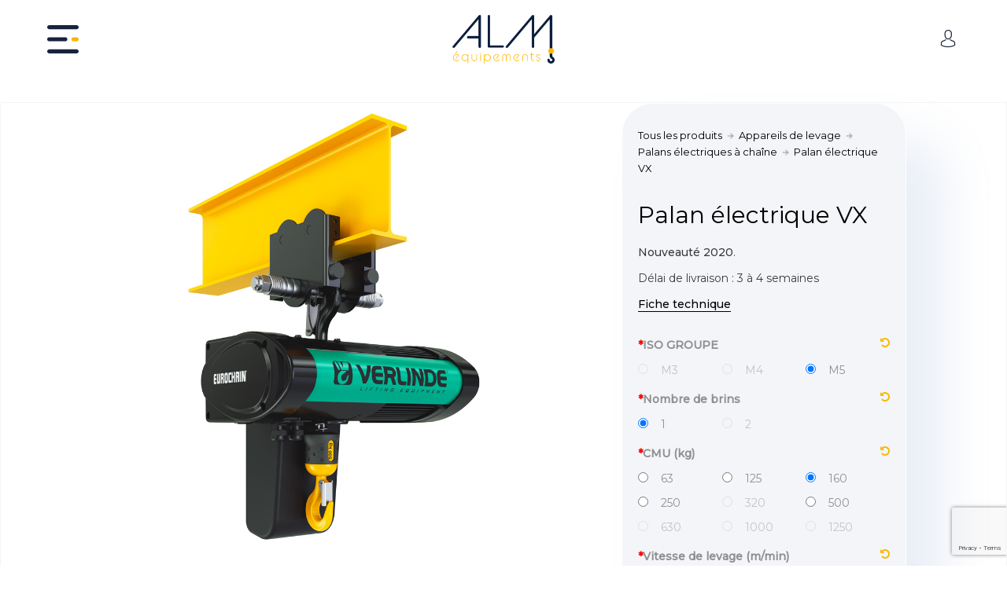

--- FILE ---
content_type: text/html; charset=UTF-8
request_url: https://alm-equipements.fr/produit/palan-electrique-vx-a-chaine-inox-accouple-a-un-chariot-a-direction-manuelle-par-poussee/
body_size: 28076
content:

<!doctype html>
<html lang="fr-FR">
<head>

<!-- DEFAULT META TAGS -->
<link href="https://fonts.googleapis.com/css?family=Roboto:100,300,400,500,700&display=swap&subset=cyrillic-ext" rel="stylesheet">

<meta charset="UTF-8" />
<meta name="viewport" content="width=device-width, initial-scale=1.0" />

     

<link rel="stylesheet" href="/wp-content/themes/kona/src/css/fontello.css?6">
<link rel="stylesheet" href="/wp-content/themes/kona/src/css/header.css?8">
<link rel="stylesheet" href="/wp-content/themes/kona/src/css/footer.css?6">
<link rel="stylesheet" href="/wp-content/themes/kona/src/css/homepage.css?8">
<link rel="stylesheet" href="/wp-content/themes/kona/src/css/woocommerce.css?6">
<link rel="stylesheet" href="/wp-content/themes/kona/src/css/parallax.css?6">
<link rel="stylesheet" href="/wp-content/themes/kona/src/css/slick-theme.css?6">
<link rel="stylesheet" href="/wp-content/themes/kona/src/css/slick.css?6">

<link rel="stylesheet" href="/wp-content/themes/kona/src/css/a-propos.css?6">
<link rel="stylesheet" href="/wp-content/themes/kona/src/css/Services-Techniques.css?6">
<link rel="stylesheet" href="/wp-content/themes/kona/src/css/faq.css?6">
<link rel="stylesheet" href="/wp-content/themes/kona/src/css/Nos-marques.css?6">
<link rel="stylesheet" href="/wp-content/themes/kona/src/css/contact.css?6">

<link rel="stylesheet" href="/wp-content/themes/kona/src/css/uikit.min.css" />
<script src="/wp-content/themes/kona/src/js/uikit.min.js"></script>
        <script src="/wp-content/themes/kona/src/js/uikit-icons.min.js"></script>

<style>
	#page-content {
		overflow: auto !important;
	    overflow-x: hidden !important;
	}
.page-id-1073 #page-body {
	margin-top: 20px !important;
	
	
}
.lds-spinner {
		/* background: url(/wp-content/uploads/2019/12/alm-equipements-page-d-accueil-2.jpg);
    background-size: cover;
	background-position: center; */
	background: #fff;
	}

	
	@media (max-width:768px) {
		.uk-offcanvas .mobile-menu {
			top: -294px !important;
			transition: all 500ms ease;
	}
	.uk-offcanvas .mobile-menu {
		top: -294px;
		transition: all 500ms ease;
	
	}

		}
</style>


<meta property="og:title" content="Palan électrique VX - ALM Equipements" />
<meta property="og:type" content="website" />
<meta property="og:url" content="https://alm-equipements.fr/produit/palan-electrique-vx-a-chaine-inox-accouple-a-un-chariot-a-direction-manuelle-par-poussee/" />
<meta property="og:image" content="https://alm-equipements.fr/wp-content/uploads/2020/05/vx_push.jpg" />
<meta property="og:image:width" content="1000" />
<meta property="og:image:height" content="1000" />
<meta property="og:description" content="Nouveauté 2020. Délai de livraison : 3 à 4 semaines Fiche technique" />

<script type="text/template" id="tmpl-tc-cart-options-popup">
    <div class='header'>
        <h3>{{{ data.title }}}</h3>
    </div>
    <div id='{{{ data.id }}}' class='float_editbox'>{{{ data.html }}}</div>
    <div class='footer'>
        <div class='inner'>
            <span class='tm-button button button-secondary button-large details_cancel'>{{{ data.close }}}</span>
        </div>
    </div>
</script>
<script type="text/template" id="tmpl-tc-lightbox">
    <div class="tc-lightbox-wrap">
        <span class="tc-lightbox-button tcfa tcfa-search tc-transition tcinit"></span>
    </div>
</script>
<script type="text/template" id="tmpl-tc-lightbox-zoom">
    <span class="tc-lightbox-button-close tcfa tcfa-close"></span>
    {{{ data.img }}}
</script>
<script type="text/template" id="tmpl-tc-final-totals">
    <dl class="tm-extra-product-options-totals tm-custom-price-totals">
        <# if (data.show_unit_price==true){ #>            <dt class="tm-unit-price">{{{ data.unit_price }}}</dt>
            <dd class="tm-unit-price">
                <span class="price amount options">{{{ data.formatted_unit_price }}}</span>
            </dd>        <# } #>
        <# if (data.show_options_total==true){ #>            <dt class="tm-options-totals">{{{ data.options_total }}}</dt>
            <dd class="tm-options-totals">
                <span class="price amount options">{{{ data.formatted_options_total }}}</span>
            </dd>        <# } #>
        <# if (data.show_fees_total==true){ #>            <dt class="tm-fee-totals">{{{ data.fees_total }}}</dt>
            <dd class="tm-fee-totals">
                <span class="price amount fees">{{{ data.formatted_fees_total }}}</span>
            </dd>        <# } #>
        <# if (data.show_extra_fee==true){ #>            <dt class="tm-extra-fee">{{{ data.extra_fee }}}</dt>
            <dd class="tm-extra-fee">
                <span class="price amount options extra-fee">{{{ data.formatted_extra_fee }}}</span>
            </dd>        <# } #>
        <# if (data.show_final_total==true){ #>            <dt class="tm-final-totals">{{{ data.final_total }}}</dt>
            <dd class="tm-final-totals">
                <span class="price amount final">{{{ data.formatted_final_total }}}</span>
            </dd>        <# } #>
        <# if (data.show_sign_up_fee==true){ #>            <dt class="tm-subscription-fee">{{{ data.sign_up_fee }}}</dt>
            <dd class="tm-subscription-fee">
                <span class="price amount subscription-fee">{{{ data.formatted_subscription_fee_total }}}</span>
            </dd>        <# } #>
    </dl>
</script>
<script type="text/template" id="tmpl-tc-price">
    <span class="amount">{{{ data.price.price }}}</span>
</script>
<script type="text/template" id="tmpl-tc-sale-price">
    <del>
        <span class="tc-original-price amount">{{{ data.price.original_price }}}</span>
    </del>
    <ins>
        <span class="amount">{{{ data.price.price }}}</span>
    </ins>
</script>
<script type="text/template" id="tmpl-tc-section-pop-link">
    <div id="tm-section-pop-up" class="tm-extra-product-options flasho tm_wrapper tm-section-pop-up single tm-animated appear">
        <div class='header'><h3>{{{ data.title }}}</h3></div>
        <div class="float_editbox" id="temp_for_floatbox_insert"></div>
        <div class='footer'>
            <div class='inner'>
                <span class='tm-button button button-secondary button-large details_cancel'>{{{ data.close }}}</span>
            </div>
        </div>
    </div>
</script>
<script type="text/template" id="tmpl-tc-floating-box-nks"><# if (data.values.length) {#>
    {{{ data.html_before }}}
    <div class="tc-row tm-fb-labels">
        <span class="tc-cell tc-col-3 tm-fb-title">{{{ data.option_label }}}</span>
        <span class="tc-cell tc-col-3 tm-fb-value">{{{ data.option_value }}}</span>
        <span class="tc-cell tc-col-3 tm-fb-quantity">{{{ data.option__qty }}}</span>
        <span class="tc-cell tc-col-3 tm-fb-price">{{{ data.option_lpric }}}</span>
    </div>
    <# for (var i = 0; i < data.values.length; i++) { #>
    <# if (data.values[i].label_show=='' || data.values[i].value_show=='') {#>
        <div class="tc-row">
            <# if (data.values[i].label_show=='') {#>
                <span class="tc-cell tc-col-3 tm-fb-title">{{{ data.values[i].title }}}</span>
                <# } #>
                    <# if (data.values[i].value_show=='') {#>
                        <span class="tc-cell tc-col-3 tm-fb-value">{{{ data.values[i].value }}}</span>
                        <# } #>
                            <span class="tc-cell tc-col-3 tm-fb-quantity">{{{ data.values[i].quantity }}}</span>
                            <span class="tc-cell tc-col-3 tm-fb-price">{{{ data.values[i].price }}}</span>
        </div>
        <# } #>
            <# } #>
                {{{ data.html_after }}}
                {{{ data.totals }}}
                <# }#></script>
<script type="text/template" id="tmpl-tc-floating-box"><# if (data.values.length) {#>
    {{{ data.html_before }}}
    <dl class="tm-fb">
        <# for (var i = 0; i < data.values.length; i++) { #>
        <# if (data.values[i].label_show=='') {#>
            <dt class="tm-fb-title">{{{ data.values[i].title }}}</dt>
            <# } #>
                <# if (data.values[i].value_show=='') {#>
                    <dd class="tm-fb-value">{{{ data.values[i].value }}}</dd>
                    <# } #>
                        <# } #>
    </dl>
    {{{ data.html_after }}}
    {{{ data.totals }}}
    <# }#></script>
<script type="text/template" id="tmpl-tc-chars-remanining">
    <span class="tc-chars">
		<span class="tc-chars-remanining">{{{ data.maxlength }}}</span>
		<span class="tc-remaining"> {{{ data.characters_remaining }}}</span>
	</span>
</script>
<script class="tm-hidden" type="text/template" id="tmpl-tc-formatted-price"><span class="woocommerce-Price-amount amount"><bdi>{{{ data.price }}}<span class="woocommerce-Price-currencySymbol">&euro;</span></bdi></span> <small class="woocommerce-price-suffix">HT</small></script>
<script type="text/template" id="tmpl-tc-upload-messages">
    <div class="header">
        <h3>{{{ data.title }}}</h3>
    </div>
    <div class="float_editbox" id="temp_for_floatbox_insert">
        <div class="tc-upload-messages">
            <div class="tc-upload-message">{{{ data.message }}}</div>
            <# for (var i in data.files) {
                    if (data.files.hasOwnProperty(i)) {#>
                <div class="tc-upload-files">{{{ data.files[i] }}}</div>
                <# }
                        }#>
        </div>
    </div>
    <div class="footer">
        <div class="inner">
            &nbsp;
        </div>
    </div>
</script><meta name='robots' content='index, follow, max-image-preview:large, max-snippet:-1, max-video-preview:-1' />
	<style>img:is([sizes="auto" i], [sizes^="auto," i]) { contain-intrinsic-size: 3000px 1500px }</style>
	
	<!-- This site is optimized with the Yoast SEO plugin v26.7 - https://yoast.com/wordpress/plugins/seo/ -->
	<title>Palan électrique VX - ALM Equipements</title>
	<meta name="description" content="Palan électrique VX à chaîne INOX accouplé à un chariot à direction manuelle par poussée. NOUVEAU EUROCHAIN VX INOX pour charge de 63 à 1250 kg." />
	<link rel="canonical" href="https://alm-equipements.fr/produit/palan-electrique-vx-a-chaine-inox-accouple-a-un-chariot-a-direction-manuelle-par-poussee/" />
	<meta property="og:locale" content="fr_FR" />
	<meta property="og:type" content="article" />
	<meta property="og:title" content="Palan électrique VX - ALM Equipements" />
	<meta property="og:description" content="Palan électrique VX à chaîne INOX accouplé à un chariot à direction manuelle par poussée. NOUVEAU EUROCHAIN VX INOX pour charge de 63 à 1250 kg." />
	<meta property="og:url" content="https://alm-equipements.fr/produit/palan-electrique-vx-a-chaine-inox-accouple-a-un-chariot-a-direction-manuelle-par-poussee/" />
	<meta property="og:site_name" content="ALM Equipements" />
	<meta property="article:modified_time" content="2022-04-12T13:17:56+00:00" />
	<meta property="og:image" content="https://alm-equipements.fr/wp-content/uploads/2020/05/vx_push.jpg" />
	<meta property="og:image:width" content="1000" />
	<meta property="og:image:height" content="1000" />
	<meta property="og:image:type" content="image/jpeg" />
	<meta name="twitter:card" content="summary_large_image" />
	<meta name="twitter:label1" content="Durée de lecture estimée" />
	<meta name="twitter:data1" content="2 minutes" />
	<script type="application/ld+json" class="yoast-schema-graph">{"@context":"https://schema.org","@graph":[{"@type":"WebPage","@id":"https://alm-equipements.fr/produit/palan-electrique-vx-a-chaine-inox-accouple-a-un-chariot-a-direction-manuelle-par-poussee/","url":"https://alm-equipements.fr/produit/palan-electrique-vx-a-chaine-inox-accouple-a-un-chariot-a-direction-manuelle-par-poussee/","name":"Palan électrique VX - ALM Equipements","isPartOf":{"@id":"https://alm-equipements.fr/#website"},"primaryImageOfPage":{"@id":"https://alm-equipements.fr/produit/palan-electrique-vx-a-chaine-inox-accouple-a-un-chariot-a-direction-manuelle-par-poussee/#primaryimage"},"image":{"@id":"https://alm-equipements.fr/produit/palan-electrique-vx-a-chaine-inox-accouple-a-un-chariot-a-direction-manuelle-par-poussee/#primaryimage"},"thumbnailUrl":"https://alm-equipements.fr/wp-content/uploads/2020/05/vx_push.jpg","datePublished":"2020-05-20T09:48:35+00:00","dateModified":"2022-04-12T13:17:56+00:00","description":"Palan électrique VX à chaîne INOX accouplé à un chariot à direction manuelle par poussée. NOUVEAU EUROCHAIN VX INOX pour charge de 63 à 1250 kg.","breadcrumb":{"@id":"https://alm-equipements.fr/produit/palan-electrique-vx-a-chaine-inox-accouple-a-un-chariot-a-direction-manuelle-par-poussee/#breadcrumb"},"inLanguage":"fr-FR","potentialAction":[{"@type":"ReadAction","target":["https://alm-equipements.fr/produit/palan-electrique-vx-a-chaine-inox-accouple-a-un-chariot-a-direction-manuelle-par-poussee/"]}]},{"@type":"ImageObject","inLanguage":"fr-FR","@id":"https://alm-equipements.fr/produit/palan-electrique-vx-a-chaine-inox-accouple-a-un-chariot-a-direction-manuelle-par-poussee/#primaryimage","url":"https://alm-equipements.fr/wp-content/uploads/2020/05/vx_push.jpg","contentUrl":"https://alm-equipements.fr/wp-content/uploads/2020/05/vx_push.jpg","width":1000,"height":1000},{"@type":"BreadcrumbList","@id":"https://alm-equipements.fr/produit/palan-electrique-vx-a-chaine-inox-accouple-a-un-chariot-a-direction-manuelle-par-poussee/#breadcrumb","itemListElement":[{"@type":"ListItem","position":1,"name":"Accueil","item":"https://alm-equipements.fr/"},{"@type":"ListItem","position":2,"name":"Boutique","item":"https://alm-equipements.fr/boutique/"},{"@type":"ListItem","position":3,"name":"Palan électrique VX"}]},{"@type":"WebSite","@id":"https://alm-equipements.fr/#website","url":"https://alm-equipements.fr/","name":"ALM Equipements","description":"","potentialAction":[{"@type":"SearchAction","target":{"@type":"EntryPoint","urlTemplate":"https://alm-equipements.fr/?s={search_term_string}"},"query-input":{"@type":"PropertyValueSpecification","valueRequired":true,"valueName":"search_term_string"}}],"inLanguage":"fr-FR"}]}</script>
	<!-- / Yoast SEO plugin. -->


<link rel='dns-prefetch' href='//fonts.googleapis.com' />
<link rel="alternate" type="application/rss+xml" title="ALM Equipements &raquo; Flux" href="https://alm-equipements.fr/feed/" />
<link rel="alternate" type="application/rss+xml" title="ALM Equipements &raquo; Flux des commentaires" href="https://alm-equipements.fr/comments/feed/" />
<script >
/* <![CDATA[ */
window._wpemojiSettings = {"baseUrl":"https:\/\/s.w.org\/images\/core\/emoji\/16.0.1\/72x72\/","ext":".png","svgUrl":"https:\/\/s.w.org\/images\/core\/emoji\/16.0.1\/svg\/","svgExt":".svg","source":{"concatemoji":"https:\/\/alm-equipements.fr\/wp-includes\/js\/wp-emoji-release.min.js?ver=6.8.3"}};
/*! This file is auto-generated */
!function(s,n){var o,i,e;function c(e){try{var t={supportTests:e,timestamp:(new Date).valueOf()};sessionStorage.setItem(o,JSON.stringify(t))}catch(e){}}function p(e,t,n){e.clearRect(0,0,e.canvas.width,e.canvas.height),e.fillText(t,0,0);var t=new Uint32Array(e.getImageData(0,0,e.canvas.width,e.canvas.height).data),a=(e.clearRect(0,0,e.canvas.width,e.canvas.height),e.fillText(n,0,0),new Uint32Array(e.getImageData(0,0,e.canvas.width,e.canvas.height).data));return t.every(function(e,t){return e===a[t]})}function u(e,t){e.clearRect(0,0,e.canvas.width,e.canvas.height),e.fillText(t,0,0);for(var n=e.getImageData(16,16,1,1),a=0;a<n.data.length;a++)if(0!==n.data[a])return!1;return!0}function f(e,t,n,a){switch(t){case"flag":return n(e,"\ud83c\udff3\ufe0f\u200d\u26a7\ufe0f","\ud83c\udff3\ufe0f\u200b\u26a7\ufe0f")?!1:!n(e,"\ud83c\udde8\ud83c\uddf6","\ud83c\udde8\u200b\ud83c\uddf6")&&!n(e,"\ud83c\udff4\udb40\udc67\udb40\udc62\udb40\udc65\udb40\udc6e\udb40\udc67\udb40\udc7f","\ud83c\udff4\u200b\udb40\udc67\u200b\udb40\udc62\u200b\udb40\udc65\u200b\udb40\udc6e\u200b\udb40\udc67\u200b\udb40\udc7f");case"emoji":return!a(e,"\ud83e\udedf")}return!1}function g(e,t,n,a){var r="undefined"!=typeof WorkerGlobalScope&&self instanceof WorkerGlobalScope?new OffscreenCanvas(300,150):s.createElement("canvas"),o=r.getContext("2d",{willReadFrequently:!0}),i=(o.textBaseline="top",o.font="600 32px Arial",{});return e.forEach(function(e){i[e]=t(o,e,n,a)}),i}function t(e){var t=s.createElement("script");t.src=e,t.defer=!0,s.head.appendChild(t)}"undefined"!=typeof Promise&&(o="wpEmojiSettingsSupports",i=["flag","emoji"],n.supports={everything:!0,everythingExceptFlag:!0},e=new Promise(function(e){s.addEventListener("DOMContentLoaded",e,{once:!0})}),new Promise(function(t){var n=function(){try{var e=JSON.parse(sessionStorage.getItem(o));if("object"==typeof e&&"number"==typeof e.timestamp&&(new Date).valueOf()<e.timestamp+604800&&"object"==typeof e.supportTests)return e.supportTests}catch(e){}return null}();if(!n){if("undefined"!=typeof Worker&&"undefined"!=typeof OffscreenCanvas&&"undefined"!=typeof URL&&URL.createObjectURL&&"undefined"!=typeof Blob)try{var e="postMessage("+g.toString()+"("+[JSON.stringify(i),f.toString(),p.toString(),u.toString()].join(",")+"));",a=new Blob([e],{type:"text/javascript"}),r=new Worker(URL.createObjectURL(a),{name:"wpTestEmojiSupports"});return void(r.onmessage=function(e){c(n=e.data),r.terminate(),t(n)})}catch(e){}c(n=g(i,f,p,u))}t(n)}).then(function(e){for(var t in e)n.supports[t]=e[t],n.supports.everything=n.supports.everything&&n.supports[t],"flag"!==t&&(n.supports.everythingExceptFlag=n.supports.everythingExceptFlag&&n.supports[t]);n.supports.everythingExceptFlag=n.supports.everythingExceptFlag&&!n.supports.flag,n.DOMReady=!1,n.readyCallback=function(){n.DOMReady=!0}}).then(function(){return e}).then(function(){var e;n.supports.everything||(n.readyCallback(),(e=n.source||{}).concatemoji?t(e.concatemoji):e.wpemoji&&e.twemoji&&(t(e.twemoji),t(e.wpemoji)))}))}((window,document),window._wpemojiSettings);
/* ]]> */
</script>
<link rel='stylesheet' id='tc-epo-css-css' href='https://alm-equipements.fr/wp-content/plugins/woocommerce-tm-extra-product-options/assets/css/epo.min.css?ver=4.5.4'  media='all' />
<link rel='stylesheet' id='kona-default-style-css' href='https://alm-equipements.fr/wp-content/themes/kona/files/css/style.css?ver=2.4.21'  media='all' />
<link rel='stylesheet' id='lightcase-css' href='https://alm-equipements.fr/wp-content/themes/kona/files/css/lightcase.css?ver=1.0'  media='all' />
<link rel='stylesheet' id='fontawesome-css' href='https://alm-equipements.fr/wp-content/themes/kona/files/css/font-awesome.min.css?ver=3.2.1'  media='all' />
<link rel='stylesheet' id='ionicons-css' href='https://alm-equipements.fr/wp-content/themes/kona/files/css/ionicons.css?ver=3.2.1'  media='all' />
<link rel='stylesheet' id='isotope-css' href='https://alm-equipements.fr/wp-content/themes/kona/files/css/isotope.css?ver=2.2'  media='all' />
<link rel='stylesheet' id='flickity-css' href='https://alm-equipements.fr/wp-content/themes/kona/files/css/flickity.css?ver=2.0.11'  media='all' />
<link rel='stylesheet' id='kona-woo-style-css' href='https://alm-equipements.fr/wp-content/themes/kona/woocommerce/files/css/woocommerce-kona.css?ver=2.4.21'  media='all' />
<link rel='stylesheet' id='kona-wp-style-css' href='https://alm-equipements.fr/wp-content/themes/kona/style.css?ver=2.4.21'  media='all' />
<style id='kona-wp-style-inline-css' >
body{font-family: "Montserrat";font-weight: 400;font-size: 14px;line-height: 23px;}body strong,body b, dt, .tinv-wishlist .product-name .variation span:first-child, .tinv-wishlist .product-name .variation br + span{ font-weight: 500; }blockquote, blockquote cite, cite, mark, address, code,
							.comments .comment-reply-link, .comments #cancel-comment-reply-link,
							.widget ul:not(.socialmedia-widget) li a,
							body #cookie-notice .cookie-notice-container #cn-accept-cookie,
							body #cookie-notice .cookie-notice-container #cn-refuse-cookie,
							.woocommerce-message, .woocommerce-error,
							.product .cart .variations .variation .variable-items-wrapper li > span,
							.shop_table .product-name .product-title .product-quantity,
							.empty-cart .empty-icon,
							.menu-language a,
							header .wcml_currency_switcher a
							{ font-weight: 500; }h1, .h1{font-family: "Montserrat";font-weight: 400;font-size: 60px;line-height: 62px;text-transform: none;}h1 strong,h1 b, .h1 strong,.h1 b{ font-weight: 500; }div h1:first-child, div.h1:first-child { margin-top: -0.02em; }div h1:last-child, div.h1:last-child { margin-bottom: -0.02em; }h2, .h2{font-family: "Montserrat";font-weight: 400;font-size: 32px;line-height: 48px;text-transform: none;}h2 strong,h2 b, .h2 strong,.h2 b{ font-weight: 500; }div h2:first-child, div.h2:first-child { margin-top: -0.23em; }div h2:last-child, div.h2:last-child { margin-bottom: -0.23em; }h3, .h3{font-family: "Montserrat";font-weight: 400;font-size: 24px;line-height: 40px;text-transform: none;}h3 strong,h3 b, .h3 strong,.h3 b{ font-weight: 500; }div h3:first-child, div.h3:first-child { margin-top: -0.30em; }div h3:last-child, div.h3:last-child { margin-bottom: -0.30em; }#header-search form input[type=search], body h2.sg_title {font-family: "Montserrat";font-weight: 500;font-size: 24px !important; line-height: 40px; height: 40px;text-transform: none;}h4, .h4{font-family: "Montserrat";font-weight: 400;font-size: 22px;line-height: 30px;text-transform: none;}h4 strong,h4 b, .h4 strong,.h4 b{ font-weight: 500; }div h4:first-child, div.h4:first-child { margin-top: -0.16em; }div h4:last-child, div.h4:last-child { margin-bottom: -0.16em; }.woocommerce-MyAccount-content h3, #reply-title {font-family: "Montserrat";font-weight: 500;font-size: 22px; line-height: 30px; height: 30px;text-transform: none;}h5, .h5{font-family: "Montserrat";font-weight: 400;font-size: 18px;line-height: 25px;text-transform: none;}h5 strong,h5 b, .h5 strong,.h5 b{ font-weight: 500; }div h5:first-child, div.h5:first-child { margin-top: -0.18em; }div h5:last-child, div.h5:last-child { margin-bottom: -0.18em; }#single-pagination .pagination li .post-title { font-size: 18px;line-height: 25px; }.content-pagination .pages, .content-pagination .pages a,
							.cart-collaterals .shop_table .order-total th, 
							.cart-collaterals .shop_table .order-total td .amount,
							.woocommerce .sr-checkout-order .shop_table tfoot .order-total th, 
							.woocommerce .sr-checkout-order .shop_table tfoot .order-total .amount,
							.woocommerce .woocommerce-order .shop_table tfoot tr:last-child th, 
							.woocommerce .woocommerce-order .shop_table tfoot tr:last-child .amount,
							.woocommerce-order .woocommerce-order-overview li > strong,
							.woocommerce-order .woocommerce-order-overview li .amount { 
					font-family: "Montserrat";
					font-weight: 500;
				}h6, .h6{font-family: "Montserrat";font-weight: 400;font-size: 16px;line-height: 22px;text-transform: none;}h6 strong,h6 b, .h6 strong,.h6 b{ font-weight: 500; }div h6:first-child, div.h6:first-child { margin-top: -0.17em; }div h6:last-child, div.h6:last-child { margin-bottom: -0.17em; }@media only screen and (max-width: 1024px) { body{ font-size: 14px;line-height: 23px;}h1, .h1{ font-size: 58px;line-height: 68px;}h2, .h2{ font-size: 36px;line-height: 44px;}h3, .h3{ font-size: 28px;line-height: 35px;}h4, .h4{ font-size: 20px;line-height: 27px;}h5, .h5{ font-size: 16px;line-height: 23px;}h6, .h6{ font-size: 14px;line-height: 21px;} }@media only screen and (max-width: 768px) { body{ font-size: 14px;line-height: 22px;}h1, .h1{ font-size: 48px;line-height: 56px;}h2, .h2{ font-size: 34px;line-height: 42px;}h3, .h3{ font-size: 25px;line-height: 32px;}h4, .h4{ font-size: 19px;line-height: 26px;}h5, .h5{ font-size: 16px;line-height: 23px;}h6, .h6{ font-size: 14px;line-height: 20px;} }@media only screen and (max-width: 480px) { body{ font-size: 14px;line-height: 22px;}h1, .h1{ font-size: 38px;line-height: 44px;}h2, .h2{ font-size: 29px;line-height: 36px;}h3, .h3{ font-size: 24px;line-height: 31px;}h4, .h4{ font-size: 19px;line-height: 26px;}h5, .h5{ font-size: 16px;line-height: 23px;}h6, .h6{ font-size: 14px;line-height: 20px;} }.title-alt {font-family: Montserrat;font-weight: 400;text-transform: none;}.title-alt b, .title-alt strong, strong .title-alt { font-weight: 500; }#menu nav#main-nav ul > li a, .menu-actions > div > a, #menu .menu-login a {font-family: Montserrat;font-weight: 400;font-size: 14px;text-transform: none;}.widget .wcapf-layered-nav ul li a, .widget .wcapf-active-filters a, .woocommerce-MyAccount-navigation ul li a, .grid-filter li a {font-family: Montserrat;font-weight: 400;text-transform: none;}@media only screen and (min-width: 1199px) { #menu nav#main-nav > ul > li .sub-menu li.image-item a {font-family: Montserrat;font-weight: 400;} }#menu nav#main-nav > ul > li .sub-menu li a, .kona-tabs .tp-tab .tp-tab-title {font-family: Montserrat;font-weight: 400;font-size: 14px;line-height: 18px;}.widget ul:not(.socialmedia-widget) li a {font-family: Montserrat;font-weight: 400;font-size: 14px;}#footer .footer-bottom > a {font-family: Montserrat;font-weight: 400;}.portfolio-container .portfolio-name {font-family: Montserrat;font-weight: 400;text-transform: none;}.portfolio-category {}.blog-item .blog-info .post-name,
						#single-pagination .pagination li a[data-title]::after {font-family: Montserrat;font-weight: 400;text-transform: none;}#page-title .post-name {font-family: Montserrat;font-weight: 400;text-transform: none;}.shop-container .product-name, .shop_table .product-name .product-title, .tinv-wishlist table .product-name {font-family: Montserrat;font-weight: 500;text-transform: none;}.product .product-info .product_title, #fixed-product-add .product-name {font-family: Montserrat;font-weight: 400;text-transform: none;}.price, .amount, .woocommerce .sr-checkout-order .shop_table tfoot td, .woocommerce .woocommerce-order .shop_table tfoot td {font-family: Montserrat;font-weight: 300;text-transform: none;}.comments .time,
						.widget_price_filter .price_slider_wrapper .price_slider_amount .price_label span, .widget .slider-values p span,
						body #cookie-notice .cookie-notice-container a,
						.header-cart .cart-amount,
						span.onsale,
						span.new-badge,
						.woocommerce-breadcrumb,
						.product .product_meta,
						.product .cart .woocommerce-variation .woocommerce-variation-availability,
						.stock,
						.shop_table .product-name .variation dd,
						.shop_table .product-name .wc-item-meta li > p,
						.shop_table .product-name .backorder_notification,
						.shop_table .remove,
						.woocommerce-remove-coupon,
						.post-date, .post-cat, .meta-author,
						#single-pagination .pagination li a .text {font-family: Montserrat;font-weight: 300;text-transform: none;}.product .product-info .price, .product .product-info .amount { font-size: 28px; line-height: 32px; }.sr-button, .sr-button-text, input[type=submit], input[type=button], .button, button, .woocommerce .addresses header a.edit, .comments .comment-list .pingback .edit-link a {font-family: Montserrat;font-weight: 400;text-transform: none;}.sr-button strong, .sr-button b { font-weight: 400; }.pagination li a,
						#page-pagination .pagination li.page span, #page-pagination .pagination li.page a { font-weight: 400; }.widget-title, .widget-title.title-alt,
						#menu nav#main-nav.with-title > ul > li[class*="megamenu"] > .sub-menu > li > a,
						table th,
						.tinv-wishlist .social-buttons > span {font-family: Montserrat;font-weight: 400;font-size: 14px;text-transform: none;}label, form label, .form-row.deplace > label, label input + span, input[type="radio"] + label, input[type="checkbox"] + label {font-family: Montserrat;font-weight: 400;text-transform: none;}@media only screen and (max-width: 768px) { 
							label, form label, .form-row.deplace > label, label input + span, input[type="radio"] + label, input[type="checkbox"] + label {
							
							}
						}input[type="text"], input[type="password"], input[type="email"], input[type="number"], input[type="tel"], input[type="date"], input[type="search"], textarea, select, .select2-container .select2-selection--single .select2-selection__rendered,
			#billing_country_field label + .woocommerce-input-wrapper > strong {font-family: Montserrat;font-weight: 400;text-transform: none;}@media only screen and (max-width: 768px) { 
							input[type="text"], input[type="password"], input[type="email"], input[type="number"], input[type="tel"], input[type="date"], input[type="search"], textarea, select, .select2-container .select2-selection--single .select2-selection__rendered {
								
							}
						}#quick-view .product-info .product_title { font-size: 24px; line-height: 40px; }
			.colored { color: #fbb700; }
						
			#menu nav#main-nav > ul > li .sub-menu li a:hover,
			#menu nav#main-nav > ul > li .sub-menu li.current-menu-item > a,
			a:hover,
			p a:not(.entry-navigation__item):not(.post-edit-link):not(.fancybox):not(.button):not(.image-text-link):hover,
			.widget ul:not(.socialmedia-widget) li a:hover,
			.product .star-rating span,
			.widget .wcapf-layered-nav ul li > a:hover,
			.pagination li a:hover,
			#page-pagination .pagination li.page a:hover,
			.content-pagination .pages a:hover,
			.woocommerce-MyAccount-navigation ul li a:hover,
			.woocommerce-MyAccount-navigation ul li.is-active a,
			.header-wishlist a:hover,
			.grid-filter li > a:hover
			{ color: #fbb700; opacity: 1; }
			
			input[type=submit]:hover, input[type=button]:hover, .button:hover, button:not(.sr-button):hover,
			.empty-cart .empty-icon,
			.notfound-icon,
			.sr-button.custom.withicon .icon,
			.sr-button.custom:not(.text-trans)
			{ background: #fbb700; }
			
			.header-cart:hover .cart-amount::before,
			a.tinvwl_add_to_wishlist_button.tinvwl-product-in-list,
			.header-wishlist a:hover .wishlist_products_counter_number,
			#menu nav#main-nav ul > li.cta a:hover,
			.header-cart.cart-withicon .cart-amount span.minicart-count,
			.header-wishlist .wishlist_products_counter_number
			{ background: #fbb700 !important; }
			
			.empty-cart .empty-icon,
			.header-cart:hover .cart-amount,
			#menu nav#main-nav ul > li.cta a:hover,
			.header-cart.cart-withicon .cart-amount span.minicart-count,
			.header-wishlist .wishlist_products_counter_number
			{ color: #ffffff !important; }
			
			.menu-search a:hover svg path,
			.header-cart .cart-amount:hover span.icon svg path,
			.menu-actions > div.display-icon > a.login-open:hover svg path
			{ fill: #fbb700 !important; }
			
			span.onsale { background: #fbb600 !important; }#header .header-bar { background: #000000; }.shop-container .shop-item form.cart .variations .variation .value .variable-items-wrapper[data-attribute_name="attribute_pa_axbxcxd"] { display: block; }
</style>
<link rel='stylesheet' id='kona-mqueries-style-css' href='https://alm-equipements.fr/wp-content/themes/kona/files/css/mqueries.css?ver=2.4.21'  media='all' />
<style id='wp-emoji-styles-inline-css' >

	img.wp-smiley, img.emoji {
		display: inline !important;
		border: none !important;
		box-shadow: none !important;
		height: 1em !important;
		width: 1em !important;
		margin: 0 0.07em !important;
		vertical-align: -0.1em !important;
		background: none !important;
		padding: 0 !important;
	}
</style>
<link rel='stylesheet' id='wp-block-library-css' href='https://alm-equipements.fr/wp-includes/css/dist/block-library/style.min.css?ver=6.8.3'  media='all' />
<style id='classic-theme-styles-inline-css' >
/*! This file is auto-generated */
.wp-block-button__link{color:#fff;background-color:#32373c;border-radius:9999px;box-shadow:none;text-decoration:none;padding:calc(.667em + 2px) calc(1.333em + 2px);font-size:1.125em}.wp-block-file__button{background:#32373c;color:#fff;text-decoration:none}
</style>
<style id='safe-svg-svg-icon-style-inline-css' >
.safe-svg-cover{text-align:center}.safe-svg-cover .safe-svg-inside{display:inline-block;max-width:100%}.safe-svg-cover svg{fill:currentColor;height:100%;max-height:100%;max-width:100%;width:100%}

</style>
<style id='global-styles-inline-css' >
:root{--wp--preset--aspect-ratio--square: 1;--wp--preset--aspect-ratio--4-3: 4/3;--wp--preset--aspect-ratio--3-4: 3/4;--wp--preset--aspect-ratio--3-2: 3/2;--wp--preset--aspect-ratio--2-3: 2/3;--wp--preset--aspect-ratio--16-9: 16/9;--wp--preset--aspect-ratio--9-16: 9/16;--wp--preset--color--black: #000000;--wp--preset--color--cyan-bluish-gray: #abb8c3;--wp--preset--color--white: #ffffff;--wp--preset--color--pale-pink: #f78da7;--wp--preset--color--vivid-red: #cf2e2e;--wp--preset--color--luminous-vivid-orange: #ff6900;--wp--preset--color--luminous-vivid-amber: #fcb900;--wp--preset--color--light-green-cyan: #7bdcb5;--wp--preset--color--vivid-green-cyan: #00d084;--wp--preset--color--pale-cyan-blue: #8ed1fc;--wp--preset--color--vivid-cyan-blue: #0693e3;--wp--preset--color--vivid-purple: #9b51e0;--wp--preset--gradient--vivid-cyan-blue-to-vivid-purple: linear-gradient(135deg,rgba(6,147,227,1) 0%,rgb(155,81,224) 100%);--wp--preset--gradient--light-green-cyan-to-vivid-green-cyan: linear-gradient(135deg,rgb(122,220,180) 0%,rgb(0,208,130) 100%);--wp--preset--gradient--luminous-vivid-amber-to-luminous-vivid-orange: linear-gradient(135deg,rgba(252,185,0,1) 0%,rgba(255,105,0,1) 100%);--wp--preset--gradient--luminous-vivid-orange-to-vivid-red: linear-gradient(135deg,rgba(255,105,0,1) 0%,rgb(207,46,46) 100%);--wp--preset--gradient--very-light-gray-to-cyan-bluish-gray: linear-gradient(135deg,rgb(238,238,238) 0%,rgb(169,184,195) 100%);--wp--preset--gradient--cool-to-warm-spectrum: linear-gradient(135deg,rgb(74,234,220) 0%,rgb(151,120,209) 20%,rgb(207,42,186) 40%,rgb(238,44,130) 60%,rgb(251,105,98) 80%,rgb(254,248,76) 100%);--wp--preset--gradient--blush-light-purple: linear-gradient(135deg,rgb(255,206,236) 0%,rgb(152,150,240) 100%);--wp--preset--gradient--blush-bordeaux: linear-gradient(135deg,rgb(254,205,165) 0%,rgb(254,45,45) 50%,rgb(107,0,62) 100%);--wp--preset--gradient--luminous-dusk: linear-gradient(135deg,rgb(255,203,112) 0%,rgb(199,81,192) 50%,rgb(65,88,208) 100%);--wp--preset--gradient--pale-ocean: linear-gradient(135deg,rgb(255,245,203) 0%,rgb(182,227,212) 50%,rgb(51,167,181) 100%);--wp--preset--gradient--electric-grass: linear-gradient(135deg,rgb(202,248,128) 0%,rgb(113,206,126) 100%);--wp--preset--gradient--midnight: linear-gradient(135deg,rgb(2,3,129) 0%,rgb(40,116,252) 100%);--wp--preset--font-size--small: 13px;--wp--preset--font-size--medium: 20px;--wp--preset--font-size--large: 36px;--wp--preset--font-size--x-large: 42px;--wp--preset--spacing--20: 0.44rem;--wp--preset--spacing--30: 0.67rem;--wp--preset--spacing--40: 1rem;--wp--preset--spacing--50: 1.5rem;--wp--preset--spacing--60: 2.25rem;--wp--preset--spacing--70: 3.38rem;--wp--preset--spacing--80: 5.06rem;--wp--preset--shadow--natural: 6px 6px 9px rgba(0, 0, 0, 0.2);--wp--preset--shadow--deep: 12px 12px 50px rgba(0, 0, 0, 0.4);--wp--preset--shadow--sharp: 6px 6px 0px rgba(0, 0, 0, 0.2);--wp--preset--shadow--outlined: 6px 6px 0px -3px rgba(255, 255, 255, 1), 6px 6px rgba(0, 0, 0, 1);--wp--preset--shadow--crisp: 6px 6px 0px rgba(0, 0, 0, 1);}:where(.is-layout-flex){gap: 0.5em;}:where(.is-layout-grid){gap: 0.5em;}body .is-layout-flex{display: flex;}.is-layout-flex{flex-wrap: wrap;align-items: center;}.is-layout-flex > :is(*, div){margin: 0;}body .is-layout-grid{display: grid;}.is-layout-grid > :is(*, div){margin: 0;}:where(.wp-block-columns.is-layout-flex){gap: 2em;}:where(.wp-block-columns.is-layout-grid){gap: 2em;}:where(.wp-block-post-template.is-layout-flex){gap: 1.25em;}:where(.wp-block-post-template.is-layout-grid){gap: 1.25em;}.has-black-color{color: var(--wp--preset--color--black) !important;}.has-cyan-bluish-gray-color{color: var(--wp--preset--color--cyan-bluish-gray) !important;}.has-white-color{color: var(--wp--preset--color--white) !important;}.has-pale-pink-color{color: var(--wp--preset--color--pale-pink) !important;}.has-vivid-red-color{color: var(--wp--preset--color--vivid-red) !important;}.has-luminous-vivid-orange-color{color: var(--wp--preset--color--luminous-vivid-orange) !important;}.has-luminous-vivid-amber-color{color: var(--wp--preset--color--luminous-vivid-amber) !important;}.has-light-green-cyan-color{color: var(--wp--preset--color--light-green-cyan) !important;}.has-vivid-green-cyan-color{color: var(--wp--preset--color--vivid-green-cyan) !important;}.has-pale-cyan-blue-color{color: var(--wp--preset--color--pale-cyan-blue) !important;}.has-vivid-cyan-blue-color{color: var(--wp--preset--color--vivid-cyan-blue) !important;}.has-vivid-purple-color{color: var(--wp--preset--color--vivid-purple) !important;}.has-black-background-color{background-color: var(--wp--preset--color--black) !important;}.has-cyan-bluish-gray-background-color{background-color: var(--wp--preset--color--cyan-bluish-gray) !important;}.has-white-background-color{background-color: var(--wp--preset--color--white) !important;}.has-pale-pink-background-color{background-color: var(--wp--preset--color--pale-pink) !important;}.has-vivid-red-background-color{background-color: var(--wp--preset--color--vivid-red) !important;}.has-luminous-vivid-orange-background-color{background-color: var(--wp--preset--color--luminous-vivid-orange) !important;}.has-luminous-vivid-amber-background-color{background-color: var(--wp--preset--color--luminous-vivid-amber) !important;}.has-light-green-cyan-background-color{background-color: var(--wp--preset--color--light-green-cyan) !important;}.has-vivid-green-cyan-background-color{background-color: var(--wp--preset--color--vivid-green-cyan) !important;}.has-pale-cyan-blue-background-color{background-color: var(--wp--preset--color--pale-cyan-blue) !important;}.has-vivid-cyan-blue-background-color{background-color: var(--wp--preset--color--vivid-cyan-blue) !important;}.has-vivid-purple-background-color{background-color: var(--wp--preset--color--vivid-purple) !important;}.has-black-border-color{border-color: var(--wp--preset--color--black) !important;}.has-cyan-bluish-gray-border-color{border-color: var(--wp--preset--color--cyan-bluish-gray) !important;}.has-white-border-color{border-color: var(--wp--preset--color--white) !important;}.has-pale-pink-border-color{border-color: var(--wp--preset--color--pale-pink) !important;}.has-vivid-red-border-color{border-color: var(--wp--preset--color--vivid-red) !important;}.has-luminous-vivid-orange-border-color{border-color: var(--wp--preset--color--luminous-vivid-orange) !important;}.has-luminous-vivid-amber-border-color{border-color: var(--wp--preset--color--luminous-vivid-amber) !important;}.has-light-green-cyan-border-color{border-color: var(--wp--preset--color--light-green-cyan) !important;}.has-vivid-green-cyan-border-color{border-color: var(--wp--preset--color--vivid-green-cyan) !important;}.has-pale-cyan-blue-border-color{border-color: var(--wp--preset--color--pale-cyan-blue) !important;}.has-vivid-cyan-blue-border-color{border-color: var(--wp--preset--color--vivid-cyan-blue) !important;}.has-vivid-purple-border-color{border-color: var(--wp--preset--color--vivid-purple) !important;}.has-vivid-cyan-blue-to-vivid-purple-gradient-background{background: var(--wp--preset--gradient--vivid-cyan-blue-to-vivid-purple) !important;}.has-light-green-cyan-to-vivid-green-cyan-gradient-background{background: var(--wp--preset--gradient--light-green-cyan-to-vivid-green-cyan) !important;}.has-luminous-vivid-amber-to-luminous-vivid-orange-gradient-background{background: var(--wp--preset--gradient--luminous-vivid-amber-to-luminous-vivid-orange) !important;}.has-luminous-vivid-orange-to-vivid-red-gradient-background{background: var(--wp--preset--gradient--luminous-vivid-orange-to-vivid-red) !important;}.has-very-light-gray-to-cyan-bluish-gray-gradient-background{background: var(--wp--preset--gradient--very-light-gray-to-cyan-bluish-gray) !important;}.has-cool-to-warm-spectrum-gradient-background{background: var(--wp--preset--gradient--cool-to-warm-spectrum) !important;}.has-blush-light-purple-gradient-background{background: var(--wp--preset--gradient--blush-light-purple) !important;}.has-blush-bordeaux-gradient-background{background: var(--wp--preset--gradient--blush-bordeaux) !important;}.has-luminous-dusk-gradient-background{background: var(--wp--preset--gradient--luminous-dusk) !important;}.has-pale-ocean-gradient-background{background: var(--wp--preset--gradient--pale-ocean) !important;}.has-electric-grass-gradient-background{background: var(--wp--preset--gradient--electric-grass) !important;}.has-midnight-gradient-background{background: var(--wp--preset--gradient--midnight) !important;}.has-small-font-size{font-size: var(--wp--preset--font-size--small) !important;}.has-medium-font-size{font-size: var(--wp--preset--font-size--medium) !important;}.has-large-font-size{font-size: var(--wp--preset--font-size--large) !important;}.has-x-large-font-size{font-size: var(--wp--preset--font-size--x-large) !important;}
:where(.wp-block-post-template.is-layout-flex){gap: 1.25em;}:where(.wp-block-post-template.is-layout-grid){gap: 1.25em;}
:where(.wp-block-columns.is-layout-flex){gap: 2em;}:where(.wp-block-columns.is-layout-grid){gap: 2em;}
:root :where(.wp-block-pullquote){font-size: 1.5em;line-height: 1.6;}
</style>
<link rel='stylesheet' id='contact-form-7-css' href='https://alm-equipements.fr/wp-content/plugins/contact-form-7/includes/css/styles.css?ver=6.1.4'  media='all' />
<link rel='stylesheet' id='ct.sizeguide.css-css' href='https://alm-equipements.fr/wp-content/plugins/ct-size-guide/assets/css/ct.sizeguide.css?ver=6.8.3'  media='all' />
<link rel='stylesheet' id='ct.sizeguide.style.css-css' href='https://alm-equipements.fr/wp-content/plugins/ct-size-guide/assets/css/ct.sizeguide.style1.css?ver=6.8.3'  media='all' />
<link rel='stylesheet' id='magnific.popup.css-css' href='https://alm-equipements.fr/wp-content/plugins/ct-size-guide/assets/css/magnific.popup.css?ver=6.8.3'  media='all' />
<link rel='stylesheet' id='ct.sizeguide.icon.css-css' href='https://alm-equipements.fr/wp-content/plugins/ct-size-guide/assets/css/ct.sizeguide.icon.css?ver=6.8.3'  media='all' />
<link rel='stylesheet' id='ct.sizeguide.fontawesome.css-css' href='https://alm-equipements.fr/wp-content/plugins/ct-size-guide/assets/css/font-awesome.min.css?ver=6.8.3'  media='all' />
<link rel='stylesheet' id='ct.sizeguide.fontawesome.iconfield.css-css' href='https://alm-equipements.fr/wp-content/plugins/ct-size-guide/assets/css/fa-icon-field.css?ver=6.8.3'  media='all' />
<link rel='stylesheet' id='quote-request-style-css' href='https://alm-equipements.fr/wp-content/plugins/woocommerce-quotation/assets/css/style.scss?ver=6.8.3'  media='all' />
<style id='woocommerce-inline-inline-css' >
.woocommerce form .form-row .required { visibility: visible; }
</style>
<link rel='stylesheet' id='brands-styles-css' href='https://alm-equipements.fr/wp-content/plugins/woocommerce/assets/css/brands.css?ver=10.0.5'  media='all' />
<link rel='stylesheet' id='kona-fonts-css' href='https://fonts.googleapis.com/css?family=Montserrat%3A400%2C500&#038;subset=latin%2Clatin-ext&#038;ver=1.0.0'  media='all' />
<script  src="https://alm-equipements.fr/wp-includes/js/jquery/jquery.min.js?ver=3.7.1" id="jquery-core-js"></script>
<script  src="https://alm-equipements.fr/wp-includes/js/jquery/jquery-migrate.min.js?ver=3.4.1" id="jquery-migrate-js"></script>
<script  src="https://alm-equipements.fr/wp-content/plugins/ct-size-guide/assets/js/magnific.popup.js?ver=6.8.3" id="magnific.popup.js-js"></script>
<script  src="https://alm-equipements.fr/wp-content/plugins/ct-size-guide/assets/js/ct.sg.front.js?ver=6.8.3" id="ct.sg.front.js-js"></script>
<script  src="https://alm-equipements.fr/wp-content/plugins/woocommerce/assets/js/jquery-blockui/jquery.blockUI.min.js?ver=2.7.0-wc.10.0.5" id="jquery-blockui-js" defer="defer" data-wp-strategy="defer"></script>
<script  id="wc-add-to-cart-js-extra">
/* <![CDATA[ */
var wc_add_to_cart_params = {"ajax_url":"\/wp-admin\/admin-ajax.php","wc_ajax_url":"\/?wc-ajax=%%endpoint%%","i18n_view_cart":"Voir le panier","cart_url":"https:\/\/alm-equipements.fr\/panier\/","is_cart":"","cart_redirect_after_add":"no"};
/* ]]> */
</script>
<script  src="https://alm-equipements.fr/wp-content/plugins/woocommerce/assets/js/frontend/add-to-cart.min.js?ver=10.0.5" id="wc-add-to-cart-js" defer="defer" data-wp-strategy="defer"></script>
<script  id="wc-single-product-js-extra">
/* <![CDATA[ */
var wc_single_product_params = {"i18n_required_rating_text":"Veuillez s\u00e9lectionner une note","i18n_rating_options":["1\u00a0\u00e9toile sur 5","2\u00a0\u00e9toiles sur 5","3\u00a0\u00e9toiles sur 5","4\u00a0\u00e9toiles sur 5","5\u00a0\u00e9toiles sur 5"],"i18n_product_gallery_trigger_text":"Voir la galerie d\u2019images en plein \u00e9cran","review_rating_required":"yes","flexslider":{"rtl":false,"animation":"slide","smoothHeight":true,"directionNav":false,"controlNav":"thumbnails","slideshow":false,"animationSpeed":500,"animationLoop":false,"allowOneSlide":false},"zoom_enabled":"1","zoom_options":[],"photoswipe_enabled":"","photoswipe_options":{"shareEl":false,"closeOnScroll":false,"history":false,"hideAnimationDuration":0,"showAnimationDuration":0},"flexslider_enabled":""};
/* ]]> */
</script>
<script  src="https://alm-equipements.fr/wp-content/plugins/woocommerce/assets/js/frontend/single-product.min.js?ver=10.0.5" id="wc-single-product-js" defer="defer" data-wp-strategy="defer"></script>
<script  src="https://alm-equipements.fr/wp-content/plugins/woocommerce/assets/js/js-cookie/js.cookie.min.js?ver=2.1.4-wc.10.0.5" id="js-cookie-js" defer="defer" data-wp-strategy="defer"></script>
<script  id="woocommerce-js-extra">
/* <![CDATA[ */
var woocommerce_params = {"ajax_url":"\/wp-admin\/admin-ajax.php","wc_ajax_url":"\/?wc-ajax=%%endpoint%%","i18n_password_show":"Afficher le mot de passe","i18n_password_hide":"Masquer le mot de passe"};
/* ]]> */
</script>
<script  src="https://alm-equipements.fr/wp-content/plugins/woocommerce/assets/js/frontend/woocommerce.min.js?ver=10.0.5" id="woocommerce-js" defer="defer" data-wp-strategy="defer"></script>
<link rel="https://api.w.org/" href="https://alm-equipements.fr/wp-json/" /><link rel="alternate" title="JSON" type="application/json" href="https://alm-equipements.fr/wp-json/wp/v2/product/8861" /><link rel="EditURI" type="application/rsd+xml" title="RSD" href="https://alm-equipements.fr/xmlrpc.php?rsd" />
<link rel='shortlink' href='https://alm-equipements.fr/?p=8861' />
<link rel="alternate" title="oEmbed (JSON)" type="application/json+oembed" href="https://alm-equipements.fr/wp-json/oembed/1.0/embed?url=https%3A%2F%2Falm-equipements.fr%2Fproduit%2Fpalan-electrique-vx-a-chaine-inox-accouple-a-un-chariot-a-direction-manuelle-par-poussee%2F" />
<link rel="alternate" title="oEmbed (XML)" type="text/xml+oembed" href="https://alm-equipements.fr/wp-json/oembed/1.0/embed?url=https%3A%2F%2Falm-equipements.fr%2Fproduit%2Fpalan-electrique-vx-a-chaine-inox-accouple-a-un-chariot-a-direction-manuelle-par-poussee%2F&#038;format=xml" />
<link rel="shortcut icon" href="https://alm-equipements.fr/wp-content/uploads/2020/07/Favicon-alm-equipements.png"/>
	<noscript><style>.woocommerce-product-gallery{ opacity: 1 !important; }</style></noscript>
	<style >form .variations{display:none;}</style></head>

<body class="wp-singular product-template-default single single-product postid-8861 wp-theme-kona theme-kona woocommerce woocommerce-page woocommerce-no-js kona-theme thepage-8861">


<!-- PAGE CONTENT -->
<div id="page-content">


<div id="offcanvas-overlay" data-uk-offcanvas="overlay: true">
    <div class="uk-offcanvas-bar mobile-menu">
<div class="uk-offcanvas-close" data-uk-close></div>
        <!-- <button class="uk-offcanvas-close" type="button" uk-close></button> -->

		<nav class="nav-category">
        <a href="/">Accueil</a>        
		<a href="" class="toggle"><span>Produits</span><i class="icon-angle-up"></i></a>
        <nav class="inner">
		<a href="/catégories-de-produits/appareils-de-levage">Appareils de levage</a>
        <a href="/catégories-de-produits/Systèmes-de-levage">Systèmes de levage</a>
        <a href="/catégories-de-produits/verins">Vérins hydrauliques</a>
		<a href="/catégories-de-produits/manutention">Manutention</a>
		<a href="/catégories-de-produits/protections-individuelles">Protections individuelles</a>
        </nav>

		<a href="/a-propos">A propos</a>
		<a href="/services-techniques">Support technique</a>
        <a href="/nos-marques">Nos marques</a>
        <a href="/contact">Contact</a>
	</nav>
	<nav class="nav-social">
		<a href="#"><i class="icon-facebook-logo-alm"></i></a>
		<a href="#"><i class="icon-google-plus-alm"></i></a>
		<a href="#"><i class="icon-twitter-alm"></i></a>
	</nav>

    </div>
</div>


	
	<!-- HEADER -->
	<header id="header" class="normal break-1200 logo-center-menu-left hide-header-bar-mobile">
		
				
		<div class="header-inner clearfix wrapper ">
		<div class="item" data-uk-toggle="target: #offcanvas-overlay">

		<img src="/wp-content/uploads/2019/12/menu-alm.svg" 
			alt="menu-alm" 
			class="logo uk-button uk-button-default" 
			>
		
	
			<!-- <img src="/wp-content/uploads/2019/12/menu-alm.svg" 
			alt="" 
			class="logo uk-button uk-button-default" 
			type="button" 
			uk-toggle="target: #offcanvas-overlay"> -->
	

		
		</div>
			<!-- LOGO -->

			<a href="/" class="head-logo">
			<img src="/wp-content/uploads/2019/12/logo-mini.png" alt="">
			</a>
			
           	<div class="menu-actions">
           						<div class="menu-login ">
					<a href="https://alm-equipements.fr/mon-compte/" class="login-open">
					<i class="icon-avatar"></i>
						<svg  viewBox="0 0 66.1 69.9">
							<path d="M48,34.9c3.6-3.8,5.5-8.7,5.5-13.9C53.5,9.7,44.3,0.5,33,0.5S12.5,9.7,12.5,21c0,5.1,2,10.1,5.5,13.9
		C7.2,40.7,0.5,52.6,0.5,66c0,1.9,1.6,3.5,3.5,3.5h58c1.9,0,3.5-1.6,3.5-3.5C65.5,52.6,58.8,40.7,48,34.9z M33,7.5
		c7.4,0,13.5,6.1,13.5,13.5c0,4.8-2.5,9.2-6.6,11.6h-0.1l-0.3,0.2c-1.8,1-4.1,1.6-6.5,1.6c-2.2,0-4.3-0.5-6.6-1.7l-0.2,0
		c-4.2-2.3-6.7-6.8-6.7-11.7C19.5,13.6,25.6,7.5,33,7.5z M24.6,39.6c5.3,2.4,11.4,2.4,16.8,0c9,3.1,15.5,12,16.8,22.8H7.9
		C9,51.6,15.6,42.8,24.6,39.6z"/>
						</svg>
					</a>
				</div>
				
								    <div class="header-cart  cart-withicon icon-bag1">
    	<a href="https://alm-equipements.fr/panier/" class="cart-amount cart-open cart-empty">
            <span class="minicart-count"> 0</span>
            
                        <span class="icon">
            	<svg viewBox="0 0 36.9 36.9">
            	<path d="M30.4,11.2c-0.1-0.6-0.6-1.1-1.2-1.1h-4.9V7.8c0-3.2-2.6-5.9-5.9-5.9s-5.9,2.6-5.9,5.9v2.2H7.7 c-0.6,0-1.2,0.5-1.2,1.1l-2,22.1c0,0.3,0.1,0.7,0.3,1c0.2,0.3,0.6,0.4,0.9,0.4h25.5c0.4,0,0.7-0.1,0.9-0.4c0.2-0.3,0.4-0.6,0.3-1 L30.4,11.2z M15.1,7.8c0-1.9,1.5-3.4,3.4-3.4c1.9,0,3.4,1.5,3.4,3.4v2.2h-6.7V7.8z M7,32.1l1.8-19.6h3.8v2c0,0.7,0.6,1.2,1.2,1.2 s1.2-0.6,1.2-1.2v-2h6.7v2c0,0.7,0.6,1.2,1.2,1.2s1.2-0.6,1.2-1.2v-2h3.8l1.8,19.6H7z"/>				</svg>
			</span>
     		      	</a>
    </div>
				</div> <!-- END .menu-actions -->
           
			            <!-- MAIN NAVIGATION -->
            <div id="menu">
                <div id="menu-inner">
                   						<div class="menu-login">
												<a href="https://alm-equipements.fr/mon-compte/" class="login-open">Connexion</a></div>
																<div class="scroll-menu">
						
                    <nav id="main-nav" class="with-title"><ul id="primary-menu" class=""><li id="menu-item-1100" class="menu-item menu-item-type-post_type menu-item-object-page menu-item-home menu-item-1100"><a href="https://alm-equipements.fr/">Accueil</a></li>
<li id="menu-item-1001" class="menu-item menu-item-type-post_type menu-item-object-page current_page_parent menu-item-1001 megamenu4"><a href="https://alm-equipements.fr/boutique/">Boutique</a></li>
<li id="menu-item-1101" class="menu-item menu-item-type-post_type menu-item-object-page menu-item-1101"><a href="https://alm-equipements.fr/a-propos/">À propos</a></li>
<li id="menu-item-1102" class="menu-item menu-item-type-post_type menu-item-object-page menu-item-1102"><a href="https://alm-equipements.fr/services-techniques/">Services Techniques</a></li>
<li id="menu-item-1103" class="menu-item menu-item-type-post_type menu-item-object-page menu-item-1103"><a href="https://alm-equipements.fr/nos-marques/">Nos marques</a></li>
<li id="menu-item-1104" class="menu-item menu-item-type-post_type menu-item-object-page menu-item-1104"><a href="https://alm-equipements.fr/contact/">Contact</a></li>
</ul></nav>					
										</div>
              	
           			                      
               	</div>
               					<div class="menu-toggle"><span class="hamburger"></span></div>
				          	</div>
                      	            
							<div id="mini-cart" class="ajax-open">
					<h4 class="cart-title"><strong>Votre panier</strong>
						<a href="https://alm-equipements.fr/panier/" class="sr-button withicon style-4">
							<span class="text">
								<span>Voir le panier</span>
								<span>Voir le panier</span>
							</span>
							<span class="icon">
								<span class="arrow">
									<svg viewBox="0 0 13.2 9">
									<path d="M13.1,4.4c0-0.2-0.1-0.4-0.2-0.5c0,0,0,0,0,0L9.1,0.2c-0.3-0.3-0.7-0.3-1,0c-0.3,0.3-0.3,0.7,0,1l2.6,2.6H0.7
										c-0.4,0-0.7,0.3-0.7,0.7c0,0.4,0.3,0.7,0.7,0.7h10L8.2,7.8c-0.3,0.3-0.3,0.7,0,1c0.3,0.3,0.7,0.3,1,0L12.9,5c0,0,0,0,0,0
										C13,4.9,13,4.8,13.1,4.8c0,0,0,0,0,0C13.1,4.6,13.1,4.5,13.1,4.4z"/>
									</svg>
								</span>
							</span>
						</a>
           			</h4>
            		
					<a href="#" class="cart-close close-icon">
						<svg viewBox="0 0 8.8 8.9">
						<path d="M8.3,3.8H5.2V0.7C5.2,0.3,4.8,0,4.5,0h0C4.1,0,3.8,0.3,3.8,0.7v3.1H0.7C0.3,3.8,0,4.1,0,4.5v0
							c0,0.4,0.3,0.7,0.7,0.7h3.1v3.1c0,0.4,0.3,0.7,0.7,0.7h0c0.4,0,0.7-0.3,0.7-0.7V5.2h3.1c0.4,0,0.7-0.3,0.7-0.7v0
							C8.9,4.1,8.6,3.8,8.3,3.8z"/>
						</svg>
					</a>
					    <div class="menu-cart-content ">
   		


		<div class="empty-cart">
			<div class="empty-icon">0</div>
			<div class="empty-main-text h4"><strong>Votre panier est vide</strong></div>
			<div class="empty-sub-text title-alt">On dirait que tu n'as pas encore fait ton choix</div>
		</div>

 
  
    </div>
					</div>
			            
                         
            <div id="header-search">
				<div class="search-inner">
					<a href="#" class="search-close close-icon">
						<svg viewBox="0 0 8.8 8.9">
						<path d="M8.3,3.8H5.2V0.7C5.2,0.3,4.8,0,4.5,0h0C4.1,0,3.8,0.3,3.8,0.7v3.1H0.7C0.3,3.8,0,4.1,0,4.5v0
							c0,0.4,0.3,0.7,0.7,0.7h3.1v3.1c0,0.4,0.3,0.7,0.7,0.7h0c0.4,0,0.7-0.3,0.7-0.7V5.2h3.1c0.4,0,0.7-0.3,0.7-0.7v0
							C8.9,4.1,8.6,3.8,8.3,3.8z"/>
						</svg>
					</a>
					<div class="search-form wrapper">
						<form role="search" method="get" class="woocommerce-product-search searchform" action="https://alm-equipements.fr/">
	<label class="screen-reader-text" for="woocommerce-product-search-field-0">Recherche pour :</label>
	<input type="search" id="woocommerce-product-search-field-0" class="search-field" placeholder="Rechercher" value="" name="s" autocomplete="off" />
	<button type="submit" value="Recherche">Recherche</button>
	<input type="hidden" name="post_type" value="product" />
</form>
						<h5 class="search-subline title-alt">Lancez votre recherche</h5>
					</div>
					<div class="search-results">
						<div class="wrapper"> <!-- The grid id must be the same than the ajax request -->
							<div id="search-shop-grid" class="shop-container"></div>
						</div>
						<div class="search-noresult">
							<div class="notfound-icon"></div>
							<div class="spacer-small"></div>
							<p class="h3 ooops"><strong>Ooops.</strong></p>
							<p class="h5 title-alt">Nous n&#039;avons trouvé aucun résultat pour ta recherche.</p>
						</div>
						<span class="sr-loader-icon"></span>
					</div>
				</div>
			</div>
                                                  
                                  
                                       
		</div> <!-- END .header-inner -->
		<span class="pseudo-close header-close"></span>
	</header>
	<!-- HEADER -->
	
	<!-- HERO & BODY -->
	<div id="hero-and-body">
			
	

		<!-- PAGEBODY -->
		<div id="page-body">
			
	<div id="primary" class="content-area"><main id="main" class="site-main" role="main">		
			
			
<div class="woocommerce-notices-wrapper"></div>
<div id="product-" class="post-8861 product type-product status-publish has-post-thumbnail product_cat-appareils-de-levage product_cat-palans-electriques-a-chaine tm-has-options single-product first instock taxable shipping-taxable purchasable product-type-variable has-default-attributes">
	
	<div class="product-hero product-hero-8861 product-layout-classic no-bg" >
		<div class="column-section clearfix  spaced-huge">
		
			<div class="column three-fifth">
				
			<div class="product-gallery variation-gallery main first-shown" data-thumb="https://alm-equipements.fr/wp-content/uploads/2020/05/vx_push-150x150.jpg">
				<div class="product-image"><img width="1000" height="1000" src="https://alm-equipements.fr/wp-content/uploads/2020/05/vx_push.jpg" class="attachment-kona-thumb-big size-kona-thumb-big wp-post-image" alt="" decoding="async" fetchpriority="high" srcset="https://alm-equipements.fr/wp-content/uploads/2020/05/vx_push.jpg 1000w, https://alm-equipements.fr/wp-content/uploads/2020/05/vx_push-150x150.jpg 150w, https://alm-equipements.fr/wp-content/uploads/2020/05/vx_push-300x300.jpg 300w, https://alm-equipements.fr/wp-content/uploads/2020/05/vx_push-768x768.jpg 768w, https://alm-equipements.fr/wp-content/uploads/2020/05/vx_push-160x160.jpg 160w, https://alm-equipements.fr/wp-content/uploads/2020/05/vx_push-220x220.jpg 220w, https://alm-equipements.fr/wp-content/uploads/2020/05/vx_push-640x640.jpg 640w, https://alm-equipements.fr/wp-content/uploads/2020/05/vx_push-960x960.jpg 960w, https://alm-equipements.fr/wp-content/uploads/2020/05/vx_push-600x600.jpg 600w, https://alm-equipements.fr/wp-content/uploads/2020/05/vx_push-100x100.jpg 100w" sizes="(max-width: 1000px) 100vw, 1000px" />
				</div>
			</div>



			</div>
			
			<div class="column two-fifth last-col">
				<div class="product-info"><nav class="woocommerce-breadcrumb" aria-label="Breadcrumb"><a href="/boutique">Tous les produits</a><a href="https://alm-equipements.fr/catégories-de-produits/appareils-de-levage/">Appareils de levage</a><a href="https://alm-equipements.fr/catégories-de-produits/appareils-de-levage/palans-electriques-a-chaine/">Palans électriques à chaîne</a>Palan électrique VX</nav><h1 class="product_title entry-title h1">Palan électrique VX</h1><p class="price"></p>
<div class="woocommerce-product-details__short-description">
	<p><strong>Nouveauté 2020</strong>.</p>
<p>Délai de livraison : 3 à 4 semaines</p>
<p><a href="/wp-content/uploads/Fiches%20techniques/Palan-electrique-VX/EurochainVX-FR.pdf" target="_blank" rel="noopener noreferrer"><strong>Fiche technique</strong></a></p>
</div>
</div>
<form class="variations_form cart" action="https://alm-equipements.fr/produit/palan-electrique-vx-a-chaine-inox-accouple-a-un-chariot-a-direction-manuelle-par-poussee/" method="post" enctype='multipart/form-data' data-product_id="8861" data-product_variations="false">
	
			<div class="variations">
		
									<div class="variation clearfix">
						<div class="name"><label for="pa_iso-groupe">ISO GROUPE</label></div>
						<div class="value">
							<select id="pa_iso-groupe" class="" name="attribute_pa_iso-groupe" data-attribute_name="attribute_pa_iso-groupe" data-show_option_none="yes"><option value="">Choisir une option</option><option value="m3" >M3</option><option value="m4" >M4</option><option value="m5"  selected='selected'>M5</option></select>						</div>
					</div>
									<div class="variation clearfix">
						<div class="name"><label for="pa_nombre-de-brins">Nombre de brins</label></div>
						<div class="value">
							<select id="pa_nombre-de-brins" class="" name="attribute_pa_nombre-de-brins" data-attribute_name="attribute_pa_nombre-de-brins" data-show_option_none="yes"><option value="">Choisir une option</option><option value="1"  selected='selected'>1</option><option value="2" >2</option></select>						</div>
					</div>
									<div class="variation clearfix">
						<div class="name"><label for="pa_kg">CMU (kg)</label></div>
						<div class="value">
							<select id="pa_kg" class="" name="attribute_pa_kg" data-attribute_name="attribute_pa_kg" data-show_option_none="yes"><option value="">Choisir une option</option><option value="63" >63</option><option value="125" >125</option><option value="160"  selected='selected'>160</option><option value="250" >250</option><option value="320" >320</option><option value="500" >500</option><option value="630" >630</option><option value="1000" >1000</option><option value="1250" >1250</option></select>						</div>
					</div>
									<div class="variation clearfix">
						<div class="name"><label for="pa_vitesse-de-levage-m-min">Vitesse de levage (m/min)</label></div>
						<div class="value">
							<select id="pa_vitesse-de-levage-m-min" class="" name="attribute_pa_vitesse-de-levage-m-min" data-attribute_name="attribute_pa_vitesse-de-levage-m-min" data-show_option_none="yes"><option value="">Choisir une option</option><option value="4-1" >4/1</option><option value="8-2"  selected='selected'>8/2</option><option value="12-3" >12/3</option><option value="16-4" >16/4</option></select>						</div>
					</div>
									<div class="variation clearfix">
						<div class="name"><label for="pa_hauteur-de-levee-standard-m">Hauteur de levée standard (m)</label></div>
						<div class="value">
							<select id="pa_hauteur-de-levee-standard-m" class="" name="attribute_pa_hauteur-de-levee-standard-m" data-attribute_name="attribute_pa_hauteur-de-levee-standard-m" data-show_option_none="yes"><option value="">Choisir une option</option><option value="3" >3</option><option value="4" >4</option><option value="5" >5</option><option value="6" >6</option><option value="8" >8</option><option value="10" >10</option></select><a class="reset_variations" href="#">Effacer</a>						</div>
					</div>
							
		</div>

		<input type="hidden" class="tm-epo-counter" name="tm-epo-counter" value="1" /><input type="hidden" class="tc-add-to-cart" name="tcaddtocart" value="8861" /><div data-epo-id="1"
     data-cart-id="main"
     data-product-id="8861"
     class="tc-extra-product-options tm-extra-product-options tm-custom-prices tc-clearfix tm-product-id-8861 tm-cart-main"
     id="tm-extra-product-options">
    <div class="tm-extra-product-options-inner">
        <ul id="tm-extra-product-options-fields" class="tm-extra-product-options-fields">                            <li id="tm-epo-field-0" class="tm-extra-product-options-field nopadding"><div data-uniqid="5ec4fd0509c7f2.31242903"
     data-logic=""
     data-haslogic=""
     class="cpf-section tm-row tm-cell col-12  tm-epo-variation-section">
<div data-uniqid="5ec4fd0509c858.72680474"
     data-logic=""
     data-haslogic=""
     data-fblabelshow=""
     data-fbvalueshow=""
     class="cpf_hide_element tm-cell col-12 cpf-type-variations tm-product-id-8861">
<label class="tm-epo-field-label tm-has-undo-button tm-has-required"><span class="tm-epo-required">*</span>ISO GROUPE<span data-tm-for-variation="pa_iso-groupe" class="tm-epo-reset-variation"><i class="tcfa tcfa-undo"></i></span></label>    <div class="tm-extra-product-options-container">
<ul data-rules="[]"
    data-original-rules="[]"
    data-rulestype="[]"
	data-tm-validation="[]"     class="tmcp-ul-wrap tmcp-elements tm-extra-product-options-variations tm-variation-ul-radio variation-element-1">
	<li class="tmcp-field-wrap tmhexcolorimage-li-nowh tm-per-row">
		<label for="tmcp_choice_1_0_0">    <input class="tmcp-field  tm-epo-variation-element tmhexcolor_1_0_0 tm-epo-field tmcp-radio"
           name="tm_attribute_pa_iso-groupe_1"
           data-price=""
           data-rules=""
           data-original-rules=""
           data-rulestype=""
           data-image=""
           data-imagec=""
           data-imagep=""
           data-imagel=""
           data-image-variations="[]"
           		 data-tm-for-variation="pa_iso-groupe"            value="m3"
           id="tmcp_choice_1_0_0"
           tabindex=""
           type="radio"  />
	<span for="tmcp_choice_1_0_0"></span><span class="tc-label tm-label">M3</span></label>			</li><li class="tmcp-field-wrap tmhexcolorimage-li-nowh tm-per-row">
		<label for="tmcp_choice_1_1_1">    <input class="tmcp-field  tm-epo-variation-element tmhexcolor_1_1_1 tm-epo-field tmcp-radio"
           name="tm_attribute_pa_iso-groupe_1"
           data-price=""
           data-rules=""
           data-original-rules=""
           data-rulestype=""
           data-image=""
           data-imagec=""
           data-imagep=""
           data-imagel=""
           data-image-variations="[]"
           		 data-tm-for-variation="pa_iso-groupe"            value="m4"
           id="tmcp_choice_1_1_1"
           tabindex=""
           type="radio"  />
	<span for="tmcp_choice_1_1_1"></span><span class="tc-label tm-label">M4</span></label>			</li><li class="tmcp-field-wrap tmhexcolorimage-li-nowh tm-per-row">
		<label for="tmcp_choice_1_2_2">    <input class="tmcp-field  tm-epo-variation-element tmhexcolor_1_2_2 tm-epo-field tmcp-radio"
           name="tm_attribute_pa_iso-groupe_1"
           data-price=""
           data-rules=""
           data-original-rules=""
           data-rulestype=""
           data-image=""
           data-imagec=""
           data-imagep=""
           data-imagel=""
           data-image-variations="[]"
           		 data-tm-for-variation="pa_iso-groupe"            value="m5"
           id="tmcp_choice_1_2_2"
           tabindex=""
           type="radio"  checked='checked' />
	<span for="tmcp_choice_1_2_2"></span><span class="tc-label tm-label">M5</span></label>			</li></ul></div>
</div><div data-uniqid="5ec4fd0509c858.72680474"
     data-logic=""
     data-haslogic=""
     data-fblabelshow=""
     data-fbvalueshow=""
     class="cpf_hide_element tm-cell col-12 cpf-type-variations tm-product-id-8861">
<label class="tm-epo-field-label tm-has-undo-button tm-has-required"><span class="tm-epo-required">*</span>Nombre de brins<span data-tm-for-variation="pa_nombre-de-brins" class="tm-epo-reset-variation"><i class="tcfa tcfa-undo"></i></span></label>    <div class="tm-extra-product-options-container">
<ul data-rules="[]"
    data-original-rules="[]"
    data-rulestype="[]"
	data-tm-validation="[]"     class="tmcp-ul-wrap tmcp-elements tm-extra-product-options-variations tm-variation-ul-radio variation-element-2">
	<li class="tmcp-field-wrap tmhexcolorimage-li-nowh tm-per-row">
		<label for="tmcp_choice_2_0_0">    <input class="tmcp-field  tm-epo-variation-element tmhexcolor_2_0_0 tm-epo-field tmcp-radio"
           name="tm_attribute_pa_nombre-de-brins_2"
           data-price=""
           data-rules=""
           data-original-rules=""
           data-rulestype=""
           data-image=""
           data-imagec=""
           data-imagep=""
           data-imagel=""
           data-image-variations="[]"
           		 data-tm-for-variation="pa_nombre-de-brins"            value="1"
           id="tmcp_choice_2_0_0"
           tabindex=""
           type="radio"  checked='checked' />
	<span for="tmcp_choice_2_0_0"></span><span class="tc-label tm-label">1</span></label>			</li><li class="tmcp-field-wrap tmhexcolorimage-li-nowh tm-per-row">
		<label for="tmcp_choice_2_1_1">    <input class="tmcp-field  tm-epo-variation-element tmhexcolor_2_1_1 tm-epo-field tmcp-radio"
           name="tm_attribute_pa_nombre-de-brins_2"
           data-price=""
           data-rules=""
           data-original-rules=""
           data-rulestype=""
           data-image=""
           data-imagec=""
           data-imagep=""
           data-imagel=""
           data-image-variations="[]"
           		 data-tm-for-variation="pa_nombre-de-brins"            value="2"
           id="tmcp_choice_2_1_1"
           tabindex=""
           type="radio"  />
	<span for="tmcp_choice_2_1_1"></span><span class="tc-label tm-label">2</span></label>			</li></ul></div>
</div><div data-uniqid="5ec4fd0509c858.72680474"
     data-logic=""
     data-haslogic=""
     data-fblabelshow=""
     data-fbvalueshow=""
     class="cpf_hide_element tm-cell col-12 cpf-type-variations tm-product-id-8861">
<label class="tm-epo-field-label tm-has-undo-button tm-has-required"><span class="tm-epo-required">*</span>CMU (kg)<span data-tm-for-variation="pa_kg" class="tm-epo-reset-variation"><i class="tcfa tcfa-undo"></i></span></label>    <div class="tm-extra-product-options-container">
<ul data-rules="[]"
    data-original-rules="[]"
    data-rulestype="[]"
	data-tm-validation="[]"     class="tmcp-ul-wrap tmcp-elements tm-extra-product-options-variations tm-variation-ul-radio variation-element-3">
	<li class="tmcp-field-wrap tmhexcolorimage-li-nowh tm-per-row">
		<label for="tmcp_choice_3_0_0">    <input class="tmcp-field  tm-epo-variation-element tmhexcolor_3_0_0 tm-epo-field tmcp-radio"
           name="tm_attribute_pa_kg_3"
           data-price=""
           data-rules=""
           data-original-rules=""
           data-rulestype=""
           data-image=""
           data-imagec=""
           data-imagep=""
           data-imagel=""
           data-image-variations="[]"
           		 data-tm-for-variation="pa_kg"            value="63"
           id="tmcp_choice_3_0_0"
           tabindex=""
           type="radio"  />
	<span for="tmcp_choice_3_0_0"></span><span class="tc-label tm-label">63</span></label>			</li><li class="tmcp-field-wrap tmhexcolorimage-li-nowh tm-per-row">
		<label for="tmcp_choice_3_1_1">    <input class="tmcp-field  tm-epo-variation-element tmhexcolor_3_1_1 tm-epo-field tmcp-radio"
           name="tm_attribute_pa_kg_3"
           data-price=""
           data-rules=""
           data-original-rules=""
           data-rulestype=""
           data-image=""
           data-imagec=""
           data-imagep=""
           data-imagel=""
           data-image-variations="[]"
           		 data-tm-for-variation="pa_kg"            value="125"
           id="tmcp_choice_3_1_1"
           tabindex=""
           type="radio"  />
	<span for="tmcp_choice_3_1_1"></span><span class="tc-label tm-label">125</span></label>			</li><li class="tmcp-field-wrap tmhexcolorimage-li-nowh tm-per-row">
		<label for="tmcp_choice_3_2_2">    <input class="tmcp-field  tm-epo-variation-element tmhexcolor_3_2_2 tm-epo-field tmcp-radio"
           name="tm_attribute_pa_kg_3"
           data-price=""
           data-rules=""
           data-original-rules=""
           data-rulestype=""
           data-image=""
           data-imagec=""
           data-imagep=""
           data-imagel=""
           data-image-variations="[]"
           		 data-tm-for-variation="pa_kg"            value="160"
           id="tmcp_choice_3_2_2"
           tabindex=""
           type="radio"  checked='checked' />
	<span for="tmcp_choice_3_2_2"></span><span class="tc-label tm-label">160</span></label>			</li><li class="tmcp-field-wrap tmhexcolorimage-li-nowh tm-per-row">
		<label for="tmcp_choice_3_3_3">    <input class="tmcp-field  tm-epo-variation-element tmhexcolor_3_3_3 tm-epo-field tmcp-radio"
           name="tm_attribute_pa_kg_3"
           data-price=""
           data-rules=""
           data-original-rules=""
           data-rulestype=""
           data-image=""
           data-imagec=""
           data-imagep=""
           data-imagel=""
           data-image-variations="[]"
           		 data-tm-for-variation="pa_kg"            value="250"
           id="tmcp_choice_3_3_3"
           tabindex=""
           type="radio"  />
	<span for="tmcp_choice_3_3_3"></span><span class="tc-label tm-label">250</span></label>			</li><li class="tmcp-field-wrap tmhexcolorimage-li-nowh tm-per-row">
		<label for="tmcp_choice_3_4_4">    <input class="tmcp-field  tm-epo-variation-element tmhexcolor_3_4_4 tm-epo-field tmcp-radio"
           name="tm_attribute_pa_kg_3"
           data-price=""
           data-rules=""
           data-original-rules=""
           data-rulestype=""
           data-image=""
           data-imagec=""
           data-imagep=""
           data-imagel=""
           data-image-variations="[]"
           		 data-tm-for-variation="pa_kg"            value="320"
           id="tmcp_choice_3_4_4"
           tabindex=""
           type="radio"  />
	<span for="tmcp_choice_3_4_4"></span><span class="tc-label tm-label">320</span></label>			</li><li class="tmcp-field-wrap tmhexcolorimage-li-nowh tm-per-row">
		<label for="tmcp_choice_3_5_5">    <input class="tmcp-field  tm-epo-variation-element tmhexcolor_3_5_5 tm-epo-field tmcp-radio"
           name="tm_attribute_pa_kg_3"
           data-price=""
           data-rules=""
           data-original-rules=""
           data-rulestype=""
           data-image=""
           data-imagec=""
           data-imagep=""
           data-imagel=""
           data-image-variations="[]"
           		 data-tm-for-variation="pa_kg"            value="500"
           id="tmcp_choice_3_5_5"
           tabindex=""
           type="radio"  />
	<span for="tmcp_choice_3_5_5"></span><span class="tc-label tm-label">500</span></label>			</li><li class="tmcp-field-wrap tmhexcolorimage-li-nowh tm-per-row">
		<label for="tmcp_choice_3_6_6">    <input class="tmcp-field  tm-epo-variation-element tmhexcolor_3_6_6 tm-epo-field tmcp-radio"
           name="tm_attribute_pa_kg_3"
           data-price=""
           data-rules=""
           data-original-rules=""
           data-rulestype=""
           data-image=""
           data-imagec=""
           data-imagep=""
           data-imagel=""
           data-image-variations="[]"
           		 data-tm-for-variation="pa_kg"            value="630"
           id="tmcp_choice_3_6_6"
           tabindex=""
           type="radio"  />
	<span for="tmcp_choice_3_6_6"></span><span class="tc-label tm-label">630</span></label>			</li><li class="tmcp-field-wrap tmhexcolorimage-li-nowh tm-per-row">
		<label for="tmcp_choice_3_7_7">    <input class="tmcp-field  tm-epo-variation-element tmhexcolor_3_7_7 tm-epo-field tmcp-radio"
           name="tm_attribute_pa_kg_3"
           data-price=""
           data-rules=""
           data-original-rules=""
           data-rulestype=""
           data-image=""
           data-imagec=""
           data-imagep=""
           data-imagel=""
           data-image-variations="[]"
           		 data-tm-for-variation="pa_kg"            value="1000"
           id="tmcp_choice_3_7_7"
           tabindex=""
           type="radio"  />
	<span for="tmcp_choice_3_7_7"></span><span class="tc-label tm-label">1000</span></label>			</li><li class="tmcp-field-wrap tmhexcolorimage-li-nowh tm-per-row">
		<label for="tmcp_choice_3_8_8">    <input class="tmcp-field  tm-epo-variation-element tmhexcolor_3_8_8 tm-epo-field tmcp-radio"
           name="tm_attribute_pa_kg_3"
           data-price=""
           data-rules=""
           data-original-rules=""
           data-rulestype=""
           data-image=""
           data-imagec=""
           data-imagep=""
           data-imagel=""
           data-image-variations="[]"
           		 data-tm-for-variation="pa_kg"            value="1250"
           id="tmcp_choice_3_8_8"
           tabindex=""
           type="radio"  />
	<span for="tmcp_choice_3_8_8"></span><span class="tc-label tm-label">1250</span></label>			</li></ul></div>
</div><div data-uniqid="5ec4fd0509c858.72680474"
     data-logic=""
     data-haslogic=""
     data-fblabelshow=""
     data-fbvalueshow=""
     class="cpf_hide_element tm-cell col-12 cpf-type-variations tm-product-id-8861">
<label class="tm-epo-field-label tm-has-undo-button tm-has-required"><span class="tm-epo-required">*</span>Vitesse de levage (m/min)<span data-tm-for-variation="pa_vitesse-de-levage-m-min" class="tm-epo-reset-variation"><i class="tcfa tcfa-undo"></i></span></label>    <div class="tm-extra-product-options-container">
<ul data-rules="[]"
    data-original-rules="[]"
    data-rulestype="[]"
	data-tm-validation="[]"     class="tmcp-ul-wrap tmcp-elements tm-extra-product-options-variations tm-variation-ul-radio variation-element-4">
	<li class="tmcp-field-wrap tmhexcolorimage-li-nowh tm-per-row">
		<label for="tmcp_choice_4_0_0">    <input class="tmcp-field  tm-epo-variation-element tmhexcolor_4_0_0 tm-epo-field tmcp-radio"
           name="tm_attribute_pa_vitesse-de-levage-m-min_4"
           data-price=""
           data-rules=""
           data-original-rules=""
           data-rulestype=""
           data-image=""
           data-imagec=""
           data-imagep=""
           data-imagel=""
           data-image-variations="[]"
           		 data-tm-for-variation="pa_vitesse-de-levage-m-min"            value="4-1"
           id="tmcp_choice_4_0_0"
           tabindex=""
           type="radio"  />
	<span for="tmcp_choice_4_0_0"></span><span class="tc-label tm-label">4/1</span></label>			</li><li class="tmcp-field-wrap tmhexcolorimage-li-nowh tm-per-row">
		<label for="tmcp_choice_4_1_1">    <input class="tmcp-field  tm-epo-variation-element tmhexcolor_4_1_1 tm-epo-field tmcp-radio"
           name="tm_attribute_pa_vitesse-de-levage-m-min_4"
           data-price=""
           data-rules=""
           data-original-rules=""
           data-rulestype=""
           data-image=""
           data-imagec=""
           data-imagep=""
           data-imagel=""
           data-image-variations="[]"
           		 data-tm-for-variation="pa_vitesse-de-levage-m-min"            value="8-2"
           id="tmcp_choice_4_1_1"
           tabindex=""
           type="radio"  checked='checked' />
	<span for="tmcp_choice_4_1_1"></span><span class="tc-label tm-label">8/2</span></label>			</li><li class="tmcp-field-wrap tmhexcolorimage-li-nowh tm-per-row">
		<label for="tmcp_choice_4_2_2">    <input class="tmcp-field  tm-epo-variation-element tmhexcolor_4_2_2 tm-epo-field tmcp-radio"
           name="tm_attribute_pa_vitesse-de-levage-m-min_4"
           data-price=""
           data-rules=""
           data-original-rules=""
           data-rulestype=""
           data-image=""
           data-imagec=""
           data-imagep=""
           data-imagel=""
           data-image-variations="[]"
           		 data-tm-for-variation="pa_vitesse-de-levage-m-min"            value="12-3"
           id="tmcp_choice_4_2_2"
           tabindex=""
           type="radio"  />
	<span for="tmcp_choice_4_2_2"></span><span class="tc-label tm-label">12/3</span></label>			</li><li class="tmcp-field-wrap tmhexcolorimage-li-nowh tm-per-row">
		<label for="tmcp_choice_4_3_3">    <input class="tmcp-field  tm-epo-variation-element tmhexcolor_4_3_3 tm-epo-field tmcp-radio"
           name="tm_attribute_pa_vitesse-de-levage-m-min_4"
           data-price=""
           data-rules=""
           data-original-rules=""
           data-rulestype=""
           data-image=""
           data-imagec=""
           data-imagep=""
           data-imagel=""
           data-image-variations="[]"
           		 data-tm-for-variation="pa_vitesse-de-levage-m-min"            value="16-4"
           id="tmcp_choice_4_3_3"
           tabindex=""
           type="radio"  />
	<span for="tmcp_choice_4_3_3"></span><span class="tc-label tm-label">16/4</span></label>			</li></ul></div>
</div><div data-uniqid="5ec4fd0509c858.72680474"
     data-logic=""
     data-haslogic=""
     data-fblabelshow=""
     data-fbvalueshow=""
     class="cpf_hide_element tm-cell col-12 cpf-type-variations tm-product-id-8861">
<label class="tm-epo-field-label tm-has-undo-button tm-has-required"><span class="tm-epo-required">*</span>Hauteur de levée standard (m)<span data-tm-for-variation="pa_hauteur-de-levee-standard-m" class="tm-epo-reset-variation"><i class="tcfa tcfa-undo"></i></span></label>    <div class="tm-extra-product-options-container">
<ul data-rules="[]"
    data-original-rules="[]"
    data-rulestype="[]"
	data-tm-validation="[]"     class="tmcp-ul-wrap tmcp-elements tm-extra-product-options-variations tm-variation-ul-radio variation-element-5">
	<li class="tmcp-field-wrap tmhexcolorimage-li-nowh tm-per-row">
		<label for="tmcp_choice_5_0_0">    <input class="tmcp-field  tm-epo-variation-element tmhexcolor_5_0_0 tm-epo-field tmcp-radio"
           name="tm_attribute_pa_hauteur-de-levee-standard-m_5"
           data-price=""
           data-rules=""
           data-original-rules=""
           data-rulestype=""
           data-image=""
           data-imagec=""
           data-imagep=""
           data-imagel=""
           data-image-variations="[]"
           		 data-tm-for-variation="pa_hauteur-de-levee-standard-m"            value="3"
           id="tmcp_choice_5_0_0"
           tabindex=""
           type="radio"  />
	<span for="tmcp_choice_5_0_0"></span><span class="tc-label tm-label">3</span></label>			</li><li class="tmcp-field-wrap tmhexcolorimage-li-nowh tm-per-row">
		<label for="tmcp_choice_5_1_1">    <input class="tmcp-field  tm-epo-variation-element tmhexcolor_5_1_1 tm-epo-field tmcp-radio"
           name="tm_attribute_pa_hauteur-de-levee-standard-m_5"
           data-price=""
           data-rules=""
           data-original-rules=""
           data-rulestype=""
           data-image=""
           data-imagec=""
           data-imagep=""
           data-imagel=""
           data-image-variations="[]"
           		 data-tm-for-variation="pa_hauteur-de-levee-standard-m"            value="4"
           id="tmcp_choice_5_1_1"
           tabindex=""
           type="radio"  />
	<span for="tmcp_choice_5_1_1"></span><span class="tc-label tm-label">4</span></label>			</li><li class="tmcp-field-wrap tmhexcolorimage-li-nowh tm-per-row">
		<label for="tmcp_choice_5_2_2">    <input class="tmcp-field  tm-epo-variation-element tmhexcolor_5_2_2 tm-epo-field tmcp-radio"
           name="tm_attribute_pa_hauteur-de-levee-standard-m_5"
           data-price=""
           data-rules=""
           data-original-rules=""
           data-rulestype=""
           data-image=""
           data-imagec=""
           data-imagep=""
           data-imagel=""
           data-image-variations="[]"
           		 data-tm-for-variation="pa_hauteur-de-levee-standard-m"            value="5"
           id="tmcp_choice_5_2_2"
           tabindex=""
           type="radio"  />
	<span for="tmcp_choice_5_2_2"></span><span class="tc-label tm-label">5</span></label>			</li><li class="tmcp-field-wrap tmhexcolorimage-li-nowh tm-per-row">
		<label for="tmcp_choice_5_3_3">    <input class="tmcp-field  tm-epo-variation-element tmhexcolor_5_3_3 tm-epo-field tmcp-radio"
           name="tm_attribute_pa_hauteur-de-levee-standard-m_5"
           data-price=""
           data-rules=""
           data-original-rules=""
           data-rulestype=""
           data-image=""
           data-imagec=""
           data-imagep=""
           data-imagel=""
           data-image-variations="[]"
           		 data-tm-for-variation="pa_hauteur-de-levee-standard-m"            value="6"
           id="tmcp_choice_5_3_3"
           tabindex=""
           type="radio"  />
	<span for="tmcp_choice_5_3_3"></span><span class="tc-label tm-label">6</span></label>			</li><li class="tmcp-field-wrap tmhexcolorimage-li-nowh tm-per-row">
		<label for="tmcp_choice_5_4_4">    <input class="tmcp-field  tm-epo-variation-element tmhexcolor_5_4_4 tm-epo-field tmcp-radio"
           name="tm_attribute_pa_hauteur-de-levee-standard-m_5"
           data-price=""
           data-rules=""
           data-original-rules=""
           data-rulestype=""
           data-image=""
           data-imagec=""
           data-imagep=""
           data-imagel=""
           data-image-variations="[]"
           		 data-tm-for-variation="pa_hauteur-de-levee-standard-m"            value="8"
           id="tmcp_choice_5_4_4"
           tabindex=""
           type="radio"  />
	<span for="tmcp_choice_5_4_4"></span><span class="tc-label tm-label">8</span></label>			</li><li class="tmcp-field-wrap tmhexcolorimage-li-nowh tm-per-row">
		<label for="tmcp_choice_5_5_5">    <input class="tmcp-field  tm-epo-variation-element tmhexcolor_5_5_5 tm-epo-field tmcp-radio"
           name="tm_attribute_pa_hauteur-de-levee-standard-m_5"
           data-price=""
           data-rules=""
           data-original-rules=""
           data-rulestype=""
           data-image=""
           data-imagec=""
           data-imagep=""
           data-imagel=""
           data-image-variations="[]"
           		 data-tm-for-variation="pa_hauteur-de-levee-standard-m"            value="10"
           id="tmcp_choice_5_5_5"
           tabindex=""
           type="radio"  />
	<span for="tmcp_choice_5_5_5"></span><span class="tc-label tm-label">10</span></label>			</li></ul></div>
</div><a class="reset_variations" href="#reset">Réinitialiser les options</a></div></li></ul>
</div>
</div><div class="tc-totals-form tm-product-id-8861 tm-totals-form-main"
     data-epo-id="1" data-product-id="8861">
    <input type="hidden" value="1740" name="cpf_product_price"
           class="cpf-product-price"/>
    <input type="hidden" value="" name="tc_form_prefix" class="tc_form_prefix"/>
    <div id="tm-epo-totals"
         class="tc-epo-totals tm-product-id-8861 tm-epo-totals tm-custom-prices-total tm-cart-main"
         data-epo-id="1"
         data-tm-epo-final-total-box="disable"
         data-theme-name="Kona"
         data-cart-id="main"
         data-is-subscription=""
         data-is-sold-individually=""
         data-type="variable"
         data-price="1740"
         data-product-price-rules="[]"
         data-fields-price-rules="0"
         data-force-quantity="0"
         data-price-override="0"
         data-is-vat-exempt="0"
         data-non-base-location-prices="0"
         data-taxable="1"
         data-tax-rate="20"
         data-base-tax-rate="20"
         data-base-taxes-of-one="0.166666666667"
         data-modded-taxes-of-one="0.166666666667"
         data-tax-string=""
         data-tax-display-mode="excl"
         data-prices-include-tax=""
         data-subscription-sign-up-fee="0"
         data-variations-subscription-sign-up-fee="{&quot;9109&quot;:&quot;&quot;,&quot;9099&quot;:&quot;&quot;,&quot;9100&quot;:&quot;&quot;,&quot;9101&quot;:&quot;&quot;,&quot;9102&quot;:&quot;&quot;,&quot;9103&quot;:&quot;&quot;,&quot;9104&quot;:&quot;&quot;,&quot;9105&quot;:&quot;&quot;,&quot;9106&quot;:&quot;&quot;,&quot;9107&quot;:&quot;&quot;,&quot;9108&quot;:&quot;&quot;,&quot;9110&quot;:&quot;&quot;,&quot;9057&quot;:&quot;&quot;,&quot;9058&quot;:&quot;&quot;,&quot;9059&quot;:&quot;&quot;,&quot;9060&quot;:&quot;&quot;,&quot;9061&quot;:&quot;&quot;,&quot;9062&quot;:&quot;&quot;,&quot;9063&quot;:&quot;&quot;,&quot;9064&quot;:&quot;&quot;,&quot;9065&quot;:&quot;&quot;,&quot;9066&quot;:&quot;&quot;,&quot;9067&quot;:&quot;&quot;,&quot;9068&quot;:&quot;&quot;,&quot;9069&quot;:&quot;&quot;,&quot;9070&quot;:&quot;&quot;,&quot;9071&quot;:&quot;&quot;,&quot;9072&quot;:&quot;&quot;,&quot;9073&quot;:&quot;&quot;,&quot;9074&quot;:&quot;&quot;,&quot;9075&quot;:&quot;&quot;,&quot;9076&quot;:&quot;&quot;,&quot;9077&quot;:&quot;&quot;,&quot;9078&quot;:&quot;&quot;,&quot;9079&quot;:&quot;&quot;,&quot;9080&quot;:&quot;&quot;,&quot;9081&quot;:&quot;&quot;,&quot;9082&quot;:&quot;&quot;,&quot;9083&quot;:&quot;&quot;,&quot;9084&quot;:&quot;&quot;,&quot;9085&quot;:&quot;&quot;,&quot;9086&quot;:&quot;&quot;,&quot;9087&quot;:&quot;&quot;,&quot;9088&quot;:&quot;&quot;,&quot;9089&quot;:&quot;&quot;,&quot;9090&quot;:&quot;&quot;,&quot;9091&quot;:&quot;&quot;,&quot;9092&quot;:&quot;&quot;,&quot;9093&quot;:&quot;&quot;,&quot;9094&quot;:&quot;&quot;,&quot;9095&quot;:&quot;&quot;,&quot;9096&quot;:&quot;&quot;,&quot;9097&quot;:&quot;&quot;,&quot;9098&quot;:&quot;&quot;,&quot;9045&quot;:&quot;&quot;,&quot;9046&quot;:&quot;&quot;,&quot;9047&quot;:&quot;&quot;,&quot;9048&quot;:&quot;&quot;,&quot;9049&quot;:&quot;&quot;,&quot;9050&quot;:&quot;&quot;,&quot;9051&quot;:&quot;&quot;,&quot;9052&quot;:&quot;&quot;,&quot;9053&quot;:&quot;&quot;,&quot;9054&quot;:&quot;&quot;,&quot;9055&quot;:&quot;&quot;,&quot;9056&quot;:&quot;&quot;,&quot;9032&quot;:&quot;&quot;,&quot;9033&quot;:&quot;&quot;,&quot;9034&quot;:&quot;&quot;,&quot;9035&quot;:&quot;&quot;,&quot;9036&quot;:&quot;&quot;,&quot;9037&quot;:&quot;&quot;,&quot;9038&quot;:&quot;&quot;,&quot;9039&quot;:&quot;&quot;,&quot;9040&quot;:&quot;&quot;,&quot;9041&quot;:&quot;&quot;,&quot;9042&quot;:&quot;&quot;,&quot;9043&quot;:&quot;&quot;,&quot;9020&quot;:&quot;&quot;,&quot;9021&quot;:&quot;&quot;,&quot;9022&quot;:&quot;&quot;,&quot;9023&quot;:&quot;&quot;,&quot;9024&quot;:&quot;&quot;,&quot;9025&quot;:&quot;&quot;,&quot;9026&quot;:&quot;&quot;,&quot;9027&quot;:&quot;&quot;,&quot;9028&quot;:&quot;&quot;,&quot;9029&quot;:&quot;&quot;,&quot;9030&quot;:&quot;&quot;,&quot;9031&quot;:&quot;&quot;}"
         data-subscription-period=""
         data-variations-subscription-period="{&quot;9109&quot;:&quot;&quot;,&quot;9099&quot;:&quot;&quot;,&quot;9100&quot;:&quot;&quot;,&quot;9101&quot;:&quot;&quot;,&quot;9102&quot;:&quot;&quot;,&quot;9103&quot;:&quot;&quot;,&quot;9104&quot;:&quot;&quot;,&quot;9105&quot;:&quot;&quot;,&quot;9106&quot;:&quot;&quot;,&quot;9107&quot;:&quot;&quot;,&quot;9108&quot;:&quot;&quot;,&quot;9110&quot;:&quot;&quot;,&quot;9057&quot;:&quot;&quot;,&quot;9058&quot;:&quot;&quot;,&quot;9059&quot;:&quot;&quot;,&quot;9060&quot;:&quot;&quot;,&quot;9061&quot;:&quot;&quot;,&quot;9062&quot;:&quot;&quot;,&quot;9063&quot;:&quot;&quot;,&quot;9064&quot;:&quot;&quot;,&quot;9065&quot;:&quot;&quot;,&quot;9066&quot;:&quot;&quot;,&quot;9067&quot;:&quot;&quot;,&quot;9068&quot;:&quot;&quot;,&quot;9069&quot;:&quot;&quot;,&quot;9070&quot;:&quot;&quot;,&quot;9071&quot;:&quot;&quot;,&quot;9072&quot;:&quot;&quot;,&quot;9073&quot;:&quot;&quot;,&quot;9074&quot;:&quot;&quot;,&quot;9075&quot;:&quot;&quot;,&quot;9076&quot;:&quot;&quot;,&quot;9077&quot;:&quot;&quot;,&quot;9078&quot;:&quot;&quot;,&quot;9079&quot;:&quot;&quot;,&quot;9080&quot;:&quot;&quot;,&quot;9081&quot;:&quot;&quot;,&quot;9082&quot;:&quot;&quot;,&quot;9083&quot;:&quot;&quot;,&quot;9084&quot;:&quot;&quot;,&quot;9085&quot;:&quot;&quot;,&quot;9086&quot;:&quot;&quot;,&quot;9087&quot;:&quot;&quot;,&quot;9088&quot;:&quot;&quot;,&quot;9089&quot;:&quot;&quot;,&quot;9090&quot;:&quot;&quot;,&quot;9091&quot;:&quot;&quot;,&quot;9092&quot;:&quot;&quot;,&quot;9093&quot;:&quot;&quot;,&quot;9094&quot;:&quot;&quot;,&quot;9095&quot;:&quot;&quot;,&quot;9096&quot;:&quot;&quot;,&quot;9097&quot;:&quot;&quot;,&quot;9098&quot;:&quot;&quot;,&quot;9045&quot;:&quot;&quot;,&quot;9046&quot;:&quot;&quot;,&quot;9047&quot;:&quot;&quot;,&quot;9048&quot;:&quot;&quot;,&quot;9049&quot;:&quot;&quot;,&quot;9050&quot;:&quot;&quot;,&quot;9051&quot;:&quot;&quot;,&quot;9052&quot;:&quot;&quot;,&quot;9053&quot;:&quot;&quot;,&quot;9054&quot;:&quot;&quot;,&quot;9055&quot;:&quot;&quot;,&quot;9056&quot;:&quot;&quot;,&quot;9032&quot;:&quot;&quot;,&quot;9033&quot;:&quot;&quot;,&quot;9034&quot;:&quot;&quot;,&quot;9035&quot;:&quot;&quot;,&quot;9036&quot;:&quot;&quot;,&quot;9037&quot;:&quot;&quot;,&quot;9038&quot;:&quot;&quot;,&quot;9039&quot;:&quot;&quot;,&quot;9040&quot;:&quot;&quot;,&quot;9041&quot;:&quot;&quot;,&quot;9042&quot;:&quot;&quot;,&quot;9043&quot;:&quot;&quot;,&quot;9020&quot;:&quot;&quot;,&quot;9021&quot;:&quot;&quot;,&quot;9022&quot;:&quot;&quot;,&quot;9023&quot;:&quot;&quot;,&quot;9024&quot;:&quot;&quot;,&quot;9025&quot;:&quot;&quot;,&quot;9026&quot;:&quot;&quot;,&quot;9027&quot;:&quot;&quot;,&quot;9028&quot;:&quot;&quot;,&quot;9029&quot;:&quot;&quot;,&quot;9030&quot;:&quot;&quot;,&quot;9031&quot;:&quot;&quot;}"
         data-variations="{&quot;9109&quot;:&quot;3707&quot;,&quot;9099&quot;:&quot;4732&quot;,&quot;9100&quot;:&quot;4394&quot;,&quot;9101&quot;:&quot;4056&quot;,&quot;9102&quot;:&quot;3887&quot;,&quot;9103&quot;:&quot;3718&quot;,&quot;9104&quot;:&quot;3549&quot;,&quot;9105&quot;:&quot;4721&quot;,&quot;9106&quot;:&quot;4383&quot;,&quot;9107&quot;:&quot;4045&quot;,&quot;9108&quot;:&quot;3876&quot;,&quot;9110&quot;:&quot;3538&quot;,&quot;9057&quot;:&quot;2690&quot;,&quot;9058&quot;:&quot;2538&quot;,&quot;9059&quot;:&quot;2386&quot;,&quot;9060&quot;:&quot;2310&quot;,&quot;9061&quot;:&quot;2234&quot;,&quot;9062&quot;:&quot;2158&quot;,&quot;9063&quot;:&quot;2808&quot;,&quot;9064&quot;:&quot;2656&quot;,&quot;9065&quot;:&quot;2504&quot;,&quot;9066&quot;:&quot;2428&quot;,&quot;9067&quot;:&quot;2352&quot;,&quot;9068&quot;:&quot;2276&quot;,&quot;9069&quot;:&quot;2705&quot;,&quot;9070&quot;:&quot;2553&quot;,&quot;9071&quot;:&quot;2401&quot;,&quot;9072&quot;:&quot;2325&quot;,&quot;9073&quot;:&quot;2249&quot;,&quot;9074&quot;:&quot;2173&quot;,&quot;9075&quot;:&quot;2711&quot;,&quot;9076&quot;:&quot;2559&quot;,&quot;9077&quot;:&quot;2407&quot;,&quot;9078&quot;:&quot;2331&quot;,&quot;9079&quot;:&quot;2255&quot;,&quot;9080&quot;:&quot;2179&quot;,&quot;9081&quot;:&quot;3828&quot;,&quot;9082&quot;:&quot;3650&quot;,&quot;9083&quot;:&quot;3472&quot;,&quot;9084&quot;:&quot;3383&quot;,&quot;9085&quot;:&quot;3294&quot;,&quot;9086&quot;:&quot;3205&quot;,&quot;9087&quot;:&quot;3683&quot;,&quot;9088&quot;:&quot;3505&quot;,&quot;9089&quot;:&quot;3327&quot;,&quot;9090&quot;:&quot;3238&quot;,&quot;9091&quot;:&quot;3149&quot;,&quot;9092&quot;:&quot;3060&quot;,&quot;9093&quot;:&quot;3683&quot;,&quot;9094&quot;:&quot;3505&quot;,&quot;9095&quot;:&quot;3327&quot;,&quot;9096&quot;:&quot;3238&quot;,&quot;9097&quot;:&quot;3149&quot;,&quot;9098&quot;:&quot;3060&quot;,&quot;9045&quot;:&quot;2573&quot;,&quot;9046&quot;:&quot;2437&quot;,&quot;9047&quot;:&quot;2301&quot;,&quot;9048&quot;:&quot;2233&quot;,&quot;9049&quot;:&quot;2165&quot;,&quot;9050&quot;:&quot;2097&quot;,&quot;9051&quot;:&quot;2380&quot;,&quot;9052&quot;:&quot;2244&quot;,&quot;9053&quot;:&quot;2108&quot;,&quot;9054&quot;:&quot;2040&quot;,&quot;9055&quot;:&quot;1972&quot;,&quot;9056&quot;:&quot;1904&quot;,&quot;9032&quot;:&quot;2493&quot;,&quot;9033&quot;:&quot;2357&quot;,&quot;9034&quot;:&quot;2221&quot;,&quot;9035&quot;:&quot;2153&quot;,&quot;9036&quot;:&quot;2085&quot;,&quot;9037&quot;:&quot;2017&quot;,&quot;9038&quot;:&quot;2220&quot;,&quot;9039&quot;:&quot;2084&quot;,&quot;9040&quot;:&quot;1948&quot;,&quot;9041&quot;:&quot;1880&quot;,&quot;9042&quot;:&quot;1812&quot;,&quot;9043&quot;:&quot;1744&quot;,&quot;9020&quot;:&quot;2282&quot;,&quot;9021&quot;:&quot;2146&quot;,&quot;9022&quot;:&quot;2010&quot;,&quot;9023&quot;:&quot;1942&quot;,&quot;9024&quot;:&quot;1874&quot;,&quot;9025&quot;:&quot;1806&quot;,&quot;9026&quot;:&quot;2216&quot;,&quot;9027&quot;:&quot;2080&quot;,&quot;9028&quot;:&quot;1944&quot;,&quot;9029&quot;:&quot;1876&quot;,&quot;9030&quot;:&quot;1808&quot;,&quot;9031&quot;:&quot;1740&quot;}"  ></div>
</div>
<style >.tm-product-id-8861 .variation-element-1 li{float:left !important;width:33.333333333333% !important;}label .tmhexcolor_1_0_0 + .tmhexcolorimage{background-color:transparent !important;}label .tmhexcolor_1_1_1 + .tmhexcolorimage{background-color:transparent !important;}label .tmhexcolor_1_2_2 + .tmhexcolorimage{background-color:transparent !important;}.tm-product-id-8861 .variation-element-2 li{float:left !important;width:33.333333333333% !important;}label .tmhexcolor_2_0_0 + .tmhexcolorimage{background-color:transparent !important;}label .tmhexcolor_2_1_1 + .tmhexcolorimage{background-color:transparent !important;}.tm-product-id-8861 .variation-element-3 li{float:left !important;width:33.333333333333% !important;}label .tmhexcolor_3_0_0 + .tmhexcolorimage{background-color:transparent !important;}label .tmhexcolor_3_1_1 + .tmhexcolorimage{background-color:transparent !important;}label .tmhexcolor_3_2_2 + .tmhexcolorimage{background-color:transparent !important;}label .tmhexcolor_3_3_3 + .tmhexcolorimage{background-color:transparent !important;}label .tmhexcolor_3_4_4 + .tmhexcolorimage{background-color:transparent !important;}label .tmhexcolor_3_5_5 + .tmhexcolorimage{background-color:transparent !important;}label .tmhexcolor_3_6_6 + .tmhexcolorimage{background-color:transparent !important;}label .tmhexcolor_3_7_7 + .tmhexcolorimage{background-color:transparent !important;}label .tmhexcolor_3_8_8 + .tmhexcolorimage{background-color:transparent !important;}.tm-product-id-8861 .variation-element-4 li{float:left !important;width:33.333333333333% !important;}label .tmhexcolor_4_0_0 + .tmhexcolorimage{background-color:transparent !important;}label .tmhexcolor_4_1_1 + .tmhexcolorimage{background-color:transparent !important;}label .tmhexcolor_4_2_2 + .tmhexcolorimage{background-color:transparent !important;}label .tmhexcolor_4_3_3 + .tmhexcolorimage{background-color:transparent !important;}.tm-product-id-8861 .variation-element-5 li{float:left !important;width:33.333333333333% !important;}label .tmhexcolor_5_0_0 + .tmhexcolorimage{background-color:transparent !important;}label .tmhexcolor_5_1_1 + .tmhexcolorimage{background-color:transparent !important;}label .tmhexcolor_5_2_2 + .tmhexcolorimage{background-color:transparent !important;}label .tmhexcolor_5_3_3 + .tmhexcolorimage{background-color:transparent !important;}label .tmhexcolor_5_4_4 + .tmhexcolorimage{background-color:transparent !important;}label .tmhexcolor_5_5_5 + .tmhexcolorimage{background-color:transparent !important;}</style>
			<div class="woocommerce-variation single_variation" role="alert" aria-relevant="additions"></div><div class="woocommerce-variation-add-to-cart variations_button product-add-to-cart">
	<div class="quantity ">
    <input type="number" step="1" min="1" max="" name="quantity" value="1" title="Qté" class="input-text qty text" size="4" pattern="[0-9]*" inputmode="numeric" />
    <span class="qty-button plus">
   		<svg xmlns="https://www.w3.org/2000/svg" viewBox="0 0 8.8 8.9">
		<path d="M8.3,3.8H5.2V0.7C5.2,0.3,4.8,0,4.5,0h0C4.1,0,3.8,0.3,3.8,0.7v3.1H0.7C0.3,3.8,0,4.1,0,4.5v0
			c0,0.4,0.3,0.7,0.7,0.7h3.1v3.1c0,0.4,0.3,0.7,0.7,0.7h0c0.4,0,0.7-0.3,0.7-0.7V5.2h3.1c0.4,0,0.7-0.3,0.7-0.7v0
			C8.9,4.1,8.6,3.8,8.3,3.8z"/>
		</svg>
   	</span>
    <span class="qty-button minus">
    	<svg xmlns="https://www.w3.org/2000/svg" viewBox="0 0 8.9 9">
		<path d="M8.3,5.2H0.7C0.3,5.2,0,4.8,0,4.5l0,0c0-0.4,0.3-0.7,0.7-0.7h7.6c0.4,0,0.7,0.3,0.7,0.7v0 C8.9,4.8,8.6,5.2,8.3,5.2z"/>
		</svg>
    </span>
</div>
	<a href="#" class="sr-button withicon pseudo-add-to-cart custom">
		<span class="text">
			<span>Ajouter au panier</span>
			<span>Ajouter au panier</span>
		</span>
		<span class="icon">
			<span class="arrow">
				<svg xmlns="https://www.w3.org/2000/svg" viewBox="0 0 13.2 9">
				<path d="M13.1,4.4c0-0.2-0.1-0.4-0.2-0.5c0,0,0,0,0,0L9.1,0.2c-0.3-0.3-0.7-0.3-1,0c-0.3,0.3-0.3,0.7,0,1l2.6,2.6H0.7
					c-0.4,0-0.7,0.3-0.7,0.7c0,0.4,0.3,0.7,0.7,0.7h10L8.2,7.8c-0.3,0.3-0.3,0.7,0,1c0.3,0.3,0.7,0.3,1,0L12.9,5c0,0,0,0,0,0
					C13,4.9,13,4.8,13.1,4.8c0,0,0,0,0,0C13.1,4.6,13.1,4.5,13.1,4.4z"/>
				</svg>
			</span>
			<span class="sr-loader-icon"></span>
			<span class="check"></span>
		</span>
	</a>
	<button type="submit" class="single_add_to_cart_button button alt">Ajouter au panier</button>
	<input type="hidden" name="add-to-cart" value="8861" />
	<input type="hidden" name="product_id" value="8861" />
	<input type="hidden" name="variation_id" class="variation_id" value="0" />
</div>

		
            <div class="clear"></div>

            <div class="variable_add_to_quote button_add_to_quote">
                <button class="single_adq_button  button alt" id="add_to_quote"
                        data-enable-button="no"                        data-product-id="8861"
                        data-product-type="variable"
                        data-button="variable_add_to_quote"
                        data-is_quote="1" type="button"> Demander un devis</button>
            </div>

            <div class="clear"></div>

                                    
            <script>                                        
                    jQuery('.single_add_to_cart_button:not(#add_to_quote)').remove();
            </script>
            
            	
	</form>


<div class="product_meta">

		
	
		<span class="posted_in">Catégories : <a href="https://alm-equipements.fr/catégories-de-produits/appareils-de-levage/" rel="tag">Appareils de levage</a>, <a href="https://alm-equipements.fr/catégories-de-produits/appareils-de-levage/palans-electriques-a-chaine/" rel="tag">Palans électriques à chaîne</a></span>	
	
	
</div>

    <div id="single-share"><h6 class="widget-title title-alt align-">Partagez</h6><ul class="socialmedia-widget align- normal-style"><li class="facebook"><a href="" onclick="window.open('https://www.facebook.com/sharer/sharer.php?u=https://alm-equipements.fr/produit/palan-electrique-vx-a-chaine-inox-accouple-a-un-chariot-a-direction-manuelle-par-poussee/','','width=900, height=500, toolbar=no, status=no'); return(false);"></a></li><li class="twitter"><a href="" onclick="window.open('https://twitter.com/intent/tweet?text=Tweet%20this&amp;url=https://alm-equipements.fr/produit/palan-electrique-vx-a-chaine-inox-accouple-a-un-chariot-a-direction-manuelle-par-poussee/','','width=650, height=350, toolbar=no, status=no'); return(false);"></a></li><li class="googleplus"><a href="" onclick="window.open('https://plus.google.com/share?url=https://alm-equipements.fr/produit/palan-electrique-vx-a-chaine-inox-accouple-a-un-chariot-a-direction-manuelle-par-poussee/&amp;image=https://alm-equipements.fr/wp-content/uploads/2020/05/vx_push-300x300.jpg','','width=900, height=500, toolbar=no, status=no'); return(false);"></a></li><li class="pinterest"><a href="" onclick="window.open('https://pinterest.com/pin/create/bookmarklet/?media=https://alm-equipements.fr/wp-content/uploads/2020/05/vx_push-300x300.jpg&amp;url=https://alm-equipements.fr/produit/palan-electrique-vx-a-chaine-inox-accouple-a-un-chariot-a-direction-manuelle-par-poussee/','','width=650, height=350, toolbar=no, status=no'); return(false);"></a></li></ul></div>			</div>
			
		</div> <!-- END .column-section -->
	</div> <!-- END .product-hero -->
    
       
       
    <div id="fixed-product-add" class="cart"> 
    	<div class="fixed-product-add-inner">
			<span class="thumbnail"><img src="[data-uri]" width="150" height="150" alt="thumbnail" /></span>
			<h5 class="product-name">Palan électrique VX</h5>
			<!-- price + variation + addtocart button copied by js -->
		</div>
	</div>
            
	
	<div class="woocommerce-tabs wc-tabs-wrapper sr-tabs">
		<ul class="tab-nav clearfix wc-tabs">
							<li class="description_tab">
                	<h5 class="tab-name">
					<a href="#tab-description">
					Description</a>
                    </h5>
				</li>
							<li class="additional_information_tab">
                	<h5 class="tab-name">
					<a href="#tab-additional_information">
					Informations complémentaires</a>
                    </h5>
				</li>
					</ul>
		<div class="tab-container clearfix">
					<div class="tab-content woocommerce-Tabs-panel woocommerce-Tabs-panel--description panel entry-content wc-tab" id="tab-description">
								<div class="tab-wrapper wrapper-small ">
				

<p><img decoding="async" class="size-medium wp-image-7440 aligncenter" src="https://alm-equipements.fr/wp-content/uploads/2020/05/VERLINDE-300x57.png" alt="" width="300" height="57" srcset="https://alm-equipements.fr/wp-content/uploads/2020/05/VERLINDE-300x57.png 300w, https://alm-equipements.fr/wp-content/uploads/2020/05/VERLINDE-160x30.png 160w, https://alm-equipements.fr/wp-content/uploads/2020/05/VERLINDE-220x42.png 220w, https://alm-equipements.fr/wp-content/uploads/2020/05/VERLINDE.png 512w" sizes="(max-width: 300px) 100vw, 300px" /></p>
<p style="text-align: center;"><strong>Palan électrique VX à chaîne INOX accouplé à un chariot à direction manuelle par poussée</strong></p>
<p>&nbsp;</p>
<p style="text-align: left;">NOUVEAU EUROCHAIN VX INOX pour charge de 63 à 1250 kg</p>
<p style="text-align: left;">Le palan électrique à chaîne EUROCHAIN VX INOX version accouplé à un chariot à direction manuelle par poussée<br />
Livré en standard avec les équipements suivants :<br />
• Hauteur de levée 3 m<br />
• 2 vitesses de levage<br />
• Fin de course électrique de sécurité pour position haute &amp; basse<br />
• Moteur de levage et de direction IP55<br />
• Chaîne de levage INOX<br />
• Chariot à direction par poussée pour fer largeur max 200 mm<br />
• Câble de commande 2,5 m<br />
• Boite 2 boutons sur palan<br />
• Alimentation 400V/3Ph/50Hz ou 415V/3Ph/ 50 Hz ou 460V/3 Ph/60 Hz<br />
• Tension de commande T.B.T. 48 V (1)<br />
• Limiteur de couple<br />
• Bac à chaîne<br />
• Bouton d&rsquo;arrêt d&rsquo;urgence « Coup de poing »<br />
• Peinture garantie 5 ans (cliché 7) &#8211; RAL 7021<br />
• Garantie 2 ans.</p>
<p style="text-align: left;">D&rsquo;autres configurations et options disponibles sur demande<br />
Pour les modèles de 2500 à 10000 kg nous consulter</p>
<p>&nbsp;</p>
<table style="height: 4552px; display: none;" width="589">
<tbody>
<tr>
<td style="text-align: center; font-size: 12px;" width="150"><strong>Référence</strong></td>
<td style="text-align: center; font-size: 12px;" width="150"><strong>ISO GROUPE</strong></td>
<td style="text-align: center; font-size: 12px;" width="150"><strong>Nombre de brins</strong></td>
<td style="text-align: center; font-size: 12px;" width="150"><strong>CMU (kg)</strong></td>
<td style="text-align: center; font-size: 12px;" width="150"><strong>Vitesse de levage (m/min)</strong></td>
<td style="text-align: center; font-size: 12px;" width="150"><strong>Hauteur de levée standard (m)</strong></td>
<td style="text-align: center; font-size: 12px;" width="150"><strong>Prix unitaire HT €</strong></td>
</tr>
<tr>
<td style="text-align: center; font-size: 12px;">VX2 0608 b2</td>
<td style="text-align: center; font-size: 12px;">M5</td>
<td style="text-align: center; font-size: 12px;">1</td>
<td style="text-align: center; font-size: 12px;">63</td>
<td style="text-align: center; font-size: 12px;">8/2</td>
<td style="text-align: center; font-size: 12px;">3</td>
<td style="text-align: center; font-size: 12px;">1740</td>
</tr>
<tr>
<td style="text-align: center; font-size: 12px;">VX2 0608 b2</td>
<td style="text-align: center; font-size: 12px;">M5</td>
<td style="text-align: center; font-size: 12px;">1</td>
<td style="text-align: center; font-size: 12px;">63</td>
<td style="text-align: center; font-size: 12px;">8/2</td>
<td style="text-align: center; font-size: 12px;">4</td>
<td style="text-align: center; font-size: 12px;">1808</td>
</tr>
<tr>
<td style="text-align: center; font-size: 12px;">VX2 0608 b2</td>
<td style="text-align: center; font-size: 12px;">M5</td>
<td style="text-align: center; font-size: 12px;">1</td>
<td style="text-align: center; font-size: 12px;">63</td>
<td style="text-align: center; font-size: 12px;">8/2</td>
<td style="text-align: center; font-size: 12px;">5</td>
<td style="text-align: center; font-size: 12px;">1876</td>
</tr>
<tr>
<td style="text-align: center; font-size: 12px;">VX2 0608 b2</td>
<td style="text-align: center; font-size: 12px;">M5</td>
<td style="text-align: center; font-size: 12px;">1</td>
<td style="text-align: center; font-size: 12px;">63</td>
<td style="text-align: center; font-size: 12px;">8/2</td>
<td style="text-align: center; font-size: 12px;">6</td>
<td style="text-align: center; font-size: 12px;">1944</td>
</tr>
<tr>
<td style="text-align: center; font-size: 12px;">VX2 0608 b2</td>
<td style="text-align: center; font-size: 12px;">M5</td>
<td style="text-align: center; font-size: 12px;">1</td>
<td style="text-align: center; font-size: 12px;">63</td>
<td style="text-align: center; font-size: 12px;">8/2</td>
<td style="text-align: center; font-size: 12px;">8</td>
<td style="text-align: center; font-size: 12px;">2080</td>
</tr>
<tr>
<td style="text-align: center; font-size: 12px;">VX2 0608 b2</td>
<td style="text-align: center; font-size: 12px;">M5</td>
<td style="text-align: center; font-size: 12px;">1</td>
<td style="text-align: center; font-size: 12px;">63</td>
<td style="text-align: center; font-size: 12px;">8/2</td>
<td style="text-align: center; font-size: 12px;">10</td>
<td style="text-align: center; font-size: 12px;">2216</td>
</tr>
<tr>
<td style="text-align: center; font-size: 12px;">VX2 0612 b2</td>
<td style="text-align: center; font-size: 12px;">M5</td>
<td style="text-align: center; font-size: 12px;">1</td>
<td style="text-align: center; font-size: 12px;">63</td>
<td style="text-align: center; font-size: 12px;">12/3</td>
<td style="text-align: center; font-size: 12px;">3</td>
<td style="text-align: center; font-size: 12px;">1806</td>
</tr>
<tr>
<td style="text-align: center; font-size: 12px;">VX2 0612 b2</td>
<td style="text-align: center; font-size: 12px;">M5</td>
<td style="text-align: center; font-size: 12px;">1</td>
<td style="text-align: center; font-size: 12px;">63</td>
<td style="text-align: center; font-size: 12px;">12/3</td>
<td style="text-align: center; font-size: 12px;">4</td>
<td style="text-align: center; font-size: 12px;">1874</td>
</tr>
<tr>
<td style="text-align: center; font-size: 12px;">VX2 0612 b2</td>
<td style="text-align: center; font-size: 12px;">M5</td>
<td style="text-align: center; font-size: 12px;">1</td>
<td style="text-align: center; font-size: 12px;">63</td>
<td style="text-align: center; font-size: 12px;">12/3</td>
<td style="text-align: center; font-size: 12px;">5</td>
<td style="text-align: center; font-size: 12px;">1942</td>
</tr>
<tr>
<td style="text-align: center; font-size: 12px;">VX2 0612 b2</td>
<td style="text-align: center; font-size: 12px;">M5</td>
<td style="text-align: center; font-size: 12px;">1</td>
<td style="text-align: center; font-size: 12px;">63</td>
<td style="text-align: center; font-size: 12px;">12/3</td>
<td style="text-align: center; font-size: 12px;">6</td>
<td style="text-align: center; font-size: 12px;">2010</td>
</tr>
<tr>
<td style="text-align: center; font-size: 12px;">VX2 0612 b2</td>
<td style="text-align: center; font-size: 12px;">M5</td>
<td style="text-align: center; font-size: 12px;">1</td>
<td style="text-align: center; font-size: 12px;">63</td>
<td style="text-align: center; font-size: 12px;">12/3</td>
<td style="text-align: center; font-size: 12px;">8</td>
<td style="text-align: center; font-size: 12px;">2146</td>
</tr>
<tr>
<td style="text-align: center; font-size: 12px;">VX2 0612 b2</td>
<td style="text-align: center; font-size: 12px;">M5</td>
<td style="text-align: center; font-size: 12px;">1</td>
<td style="text-align: center; font-size: 12px;">63</td>
<td style="text-align: center; font-size: 12px;">12/3</td>
<td style="text-align: center; font-size: 12px;">10</td>
<td style="text-align: center; font-size: 12px;">2282</td>
</tr>
<tr>
<td style="text-align: center; font-size: 12px;">VX2 1208 b2</td>
<td style="text-align: center; font-size: 12px;">M5</td>
<td style="text-align: center; font-size: 12px;">1</td>
<td style="text-align: center; font-size: 12px;">125</td>
<td style="text-align: center; font-size: 12px;">8/2</td>
<td style="text-align: center; font-size: 12px;">3</td>
<td style="text-align: center; font-size: 12px;">1744</td>
</tr>
<tr>
<td style="text-align: center; font-size: 12px;">VX2 1208 b2</td>
<td style="text-align: center; font-size: 12px;">M5</td>
<td style="text-align: center; font-size: 12px;">1</td>
<td style="text-align: center; font-size: 12px;">125</td>
<td style="text-align: center; font-size: 12px;">8/2</td>
<td style="text-align: center; font-size: 12px;">4</td>
<td style="text-align: center; font-size: 12px;">1812</td>
</tr>
<tr>
<td style="text-align: center; font-size: 12px;">VX2 1208 b2</td>
<td style="text-align: center; font-size: 12px;">M5</td>
<td style="text-align: center; font-size: 12px;">1</td>
<td style="text-align: center; font-size: 12px;">125</td>
<td style="text-align: center; font-size: 12px;">8/2</td>
<td style="text-align: center; font-size: 12px;">5</td>
<td style="text-align: center; font-size: 12px;">1880</td>
</tr>
<tr>
<td style="text-align: center; font-size: 12px;">VX2 1208 b2</td>
<td style="text-align: center; font-size: 12px;">M5</td>
<td style="text-align: center; font-size: 12px;">1</td>
<td style="text-align: center; font-size: 12px;">125</td>
<td style="text-align: center; font-size: 12px;">8/2</td>
<td style="text-align: center; font-size: 12px;">6</td>
<td style="text-align: center; font-size: 12px;">1948</td>
</tr>
<tr>
<td style="text-align: center; font-size: 12px;">VX2 1208 b2</td>
<td style="text-align: center; font-size: 12px;">M5</td>
<td style="text-align: center; font-size: 12px;">1</td>
<td style="text-align: center; font-size: 12px;">125</td>
<td style="text-align: center; font-size: 12px;">8/2</td>
<td style="text-align: center; font-size: 12px;">8</td>
<td style="text-align: center; font-size: 12px;">2084</td>
</tr>
<tr>
<td style="text-align: center; font-size: 12px;">VX2 1208 b2</td>
<td style="text-align: center; font-size: 12px;">M5</td>
<td style="text-align: center; font-size: 12px;">1</td>
<td style="text-align: center; font-size: 12px;">125</td>
<td style="text-align: center; font-size: 12px;">8/2</td>
<td style="text-align: center; font-size: 12px;">10</td>
<td style="text-align: center; font-size: 12px;">2220</td>
</tr>
<tr>
<td style="text-align: center; font-size: 12px;">VX2 1212 b2</td>
<td style="text-align: center; font-size: 12px;">M5</td>
<td style="text-align: center; font-size: 12px;">1</td>
<td style="text-align: center; font-size: 12px;">125</td>
<td style="text-align: center; font-size: 12px;">12/3</td>
<td style="text-align: center; font-size: 12px;">3</td>
<td style="text-align: center; font-size: 12px;">2017</td>
</tr>
<tr>
<td style="text-align: center; font-size: 12px;">VX2 1212 b2</td>
<td style="text-align: center; font-size: 12px;">M5</td>
<td style="text-align: center; font-size: 12px;">1</td>
<td style="text-align: center; font-size: 12px;">125</td>
<td style="text-align: center; font-size: 12px;">12/3</td>
<td style="text-align: center; font-size: 12px;">4</td>
<td style="text-align: center; font-size: 12px;">2085</td>
</tr>
<tr>
<td style="text-align: center; font-size: 12px;">VX2 1212 b2</td>
<td style="text-align: center; font-size: 12px;">M5</td>
<td style="text-align: center; font-size: 12px;">1</td>
<td style="text-align: center; font-size: 12px;">125</td>
<td style="text-align: center; font-size: 12px;">12/3</td>
<td style="text-align: center; font-size: 12px;">5</td>
<td style="text-align: center; font-size: 12px;">2153</td>
</tr>
<tr>
<td style="text-align: center; font-size: 12px;">VX2 1212 b2</td>
<td style="text-align: center; font-size: 12px;">M5</td>
<td style="text-align: center; font-size: 12px;">1</td>
<td style="text-align: center; font-size: 12px;">125</td>
<td style="text-align: center; font-size: 12px;">12/3</td>
<td style="text-align: center; font-size: 12px;">6</td>
<td style="text-align: center; font-size: 12px;">2221</td>
</tr>
<tr>
<td style="text-align: center; font-size: 12px;">VX2 1212 b2</td>
<td style="text-align: center; font-size: 12px;">M5</td>
<td style="text-align: center; font-size: 12px;">1</td>
<td style="text-align: center; font-size: 12px;">125</td>
<td style="text-align: center; font-size: 12px;">12/3</td>
<td style="text-align: center; font-size: 12px;">8</td>
<td style="text-align: center; font-size: 12px;">2357</td>
</tr>
<tr>
<td style="text-align: center; font-size: 12px;">VX2 1212 b2</td>
<td style="text-align: center; font-size: 12px;">M5</td>
<td style="text-align: center; font-size: 12px;">1</td>
<td style="text-align: center; font-size: 12px;">125</td>
<td style="text-align: center; font-size: 12px;">12/3</td>
<td style="text-align: center; font-size: 12px;">10</td>
<td style="text-align: center; font-size: 12px;">2493</td>
</tr>
<tr>
<td style="text-align: center; font-size: 12px;">VX2 1608 b2</td>
<td style="text-align: center; font-size: 12px;">M5</td>
<td style="text-align: center; font-size: 12px;">1</td>
<td style="text-align: center; font-size: 12px;">160</td>
<td style="text-align: center; font-size: 12px;">8/2</td>
<td style="text-align: center; font-size: 12px;">3</td>
<td style="text-align: center; font-size: 12px;">1904</td>
</tr>
<tr>
<td style="text-align: center; font-size: 12px;">VX2 1608 b2</td>
<td style="text-align: center; font-size: 12px;">M5</td>
<td style="text-align: center; font-size: 12px;">1</td>
<td style="text-align: center; font-size: 12px;">160</td>
<td style="text-align: center; font-size: 12px;">8/2</td>
<td style="text-align: center; font-size: 12px;">4</td>
<td style="text-align: center; font-size: 12px;">1972</td>
</tr>
<tr>
<td style="text-align: center; font-size: 12px;">VX2 1608 b2</td>
<td style="text-align: center; font-size: 12px;">M5</td>
<td style="text-align: center; font-size: 12px;">1</td>
<td style="text-align: center; font-size: 12px;">160</td>
<td style="text-align: center; font-size: 12px;">8/2</td>
<td style="text-align: center; font-size: 12px;">5</td>
<td style="text-align: center; font-size: 12px;">2040</td>
</tr>
<tr>
<td style="text-align: center; font-size: 12px;">VX2 1608 b2</td>
<td style="text-align: center; font-size: 12px;">M5</td>
<td style="text-align: center; font-size: 12px;">1</td>
<td style="text-align: center; font-size: 12px;">160</td>
<td style="text-align: center; font-size: 12px;">8/2</td>
<td style="text-align: center; font-size: 12px;">6</td>
<td style="text-align: center; font-size: 12px;">2108</td>
</tr>
<tr>
<td style="text-align: center; font-size: 12px;">VX2 1608 b2</td>
<td style="text-align: center; font-size: 12px;">M5</td>
<td style="text-align: center; font-size: 12px;">1</td>
<td style="text-align: center; font-size: 12px;">160</td>
<td style="text-align: center; font-size: 12px;">8/2</td>
<td style="text-align: center; font-size: 12px;">8</td>
<td style="text-align: center; font-size: 12px;">2244</td>
</tr>
<tr>
<td style="text-align: center; font-size: 12px;">VX2 1608 b2</td>
<td style="text-align: center; font-size: 12px;">M5</td>
<td style="text-align: center; font-size: 12px;">1</td>
<td style="text-align: center; font-size: 12px;">160</td>
<td style="text-align: center; font-size: 12px;">8/2</td>
<td style="text-align: center; font-size: 12px;">10</td>
<td style="text-align: center; font-size: 12px;">2380</td>
</tr>
<tr>
<td style="text-align: center; font-size: 12px;">VX2 1612 b2</td>
<td style="text-align: center; font-size: 12px;">M5</td>
<td style="text-align: center; font-size: 12px;">1</td>
<td style="text-align: center; font-size: 12px;">160</td>
<td style="text-align: center; font-size: 12px;">12/3</td>
<td style="text-align: center; font-size: 12px;">3</td>
<td style="text-align: center; font-size: 12px;">2097</td>
</tr>
<tr>
<td style="text-align: center; font-size: 12px;">VX2 1612 b2</td>
<td style="text-align: center; font-size: 12px;">M5</td>
<td style="text-align: center; font-size: 12px;">1</td>
<td style="text-align: center; font-size: 12px;">160</td>
<td style="text-align: center; font-size: 12px;">12/3</td>
<td style="text-align: center; font-size: 12px;">4</td>
<td style="text-align: center; font-size: 12px;">2165</td>
</tr>
<tr>
<td style="text-align: center; font-size: 12px;">VX2 1612 b2</td>
<td style="text-align: center; font-size: 12px;">M5</td>
<td style="text-align: center; font-size: 12px;">1</td>
<td style="text-align: center; font-size: 12px;">160</td>
<td style="text-align: center; font-size: 12px;">12/3</td>
<td style="text-align: center; font-size: 12px;">5</td>
<td style="text-align: center; font-size: 12px;">2233</td>
</tr>
<tr>
<td style="text-align: center; font-size: 12px;">VX2 1612 b2</td>
<td style="text-align: center; font-size: 12px;">M5</td>
<td style="text-align: center; font-size: 12px;">1</td>
<td style="text-align: center; font-size: 12px;">160</td>
<td style="text-align: center; font-size: 12px;">12/3</td>
<td style="text-align: center; font-size: 12px;">6</td>
<td style="text-align: center; font-size: 12px;">2301</td>
</tr>
<tr>
<td style="text-align: center; font-size: 12px;">VX2 1612 b2</td>
<td style="text-align: center; font-size: 12px;">M5</td>
<td style="text-align: center; font-size: 12px;">1</td>
<td style="text-align: center; font-size: 12px;">160</td>
<td style="text-align: center; font-size: 12px;">12/3</td>
<td style="text-align: center; font-size: 12px;">8</td>
<td style="text-align: center; font-size: 12px;">2437</td>
</tr>
<tr>
<td style="text-align: center; font-size: 12px;">VX2 1612 b2</td>
<td style="text-align: center; font-size: 12px;">M5</td>
<td style="text-align: center; font-size: 12px;">1</td>
<td style="text-align: center; font-size: 12px;">160</td>
<td style="text-align: center; font-size: 12px;">12/3</td>
<td style="text-align: center; font-size: 12px;">10</td>
<td style="text-align: center; font-size: 12px;">2573</td>
</tr>
<tr>
<td style="text-align: center; font-size: 12px;">VX5 2504 b2</td>
<td style="text-align: center; font-size: 12px;">M5</td>
<td style="text-align: center; font-size: 12px;">1</td>
<td style="text-align: center; font-size: 12px;">250</td>
<td style="text-align: center; font-size: 12px;">4/1</td>
<td style="text-align: center; font-size: 12px;">3</td>
<td style="text-align: center; font-size: 12px;">2173</td>
</tr>
<tr>
<td style="text-align: center; font-size: 12px;">VX5 2504 b2</td>
<td style="text-align: center; font-size: 12px;">M5</td>
<td style="text-align: center; font-size: 12px;">1</td>
<td style="text-align: center; font-size: 12px;">250</td>
<td style="text-align: center; font-size: 12px;">4/1</td>
<td style="text-align: center; font-size: 12px;">4</td>
<td style="text-align: center; font-size: 12px;">2249</td>
</tr>
<tr>
<td style="text-align: center; font-size: 12px;">VX5 2504 b2</td>
<td style="text-align: center; font-size: 12px;">M5</td>
<td style="text-align: center; font-size: 12px;">1</td>
<td style="text-align: center; font-size: 12px;">250</td>
<td style="text-align: center; font-size: 12px;">4/1</td>
<td style="text-align: center; font-size: 12px;">5</td>
<td style="text-align: center; font-size: 12px;">2325</td>
</tr>
<tr>
<td style="text-align: center; font-size: 12px;">VX5 2504 b2</td>
<td style="text-align: center; font-size: 12px;">M5</td>
<td style="text-align: center; font-size: 12px;">1</td>
<td style="text-align: center; font-size: 12px;">250</td>
<td style="text-align: center; font-size: 12px;">4/1</td>
<td style="text-align: center; font-size: 12px;">6</td>
<td style="text-align: center; font-size: 12px;">2401</td>
</tr>
<tr>
<td style="text-align: center; font-size: 12px;">VX5 2504 b2</td>
<td style="text-align: center; font-size: 12px;">M5</td>
<td style="text-align: center; font-size: 12px;">1</td>
<td style="text-align: center; font-size: 12px;">250</td>
<td style="text-align: center; font-size: 12px;">4/1</td>
<td style="text-align: center; font-size: 12px;">8</td>
<td style="text-align: center; font-size: 12px;">2553</td>
</tr>
<tr>
<td style="text-align: center; font-size: 12px;">VX5 2504 b2</td>
<td style="text-align: center; font-size: 12px;">M5</td>
<td style="text-align: center; font-size: 12px;">1</td>
<td style="text-align: center; font-size: 12px;">250</td>
<td style="text-align: center; font-size: 12px;">4/1</td>
<td style="text-align: center; font-size: 12px;">10</td>
<td style="text-align: center; font-size: 12px;">2705</td>
</tr>
<tr>
<td style="text-align: center; font-size: 12px;">VX5 2508 b2</td>
<td style="text-align: center; font-size: 12px;">M5</td>
<td style="text-align: center; font-size: 12px;">1</td>
<td style="text-align: center; font-size: 12px;">250</td>
<td style="text-align: center; font-size: 12px;">8/2</td>
<td style="text-align: center; font-size: 12px;">3</td>
<td style="text-align: center; font-size: 12px;">2276</td>
</tr>
<tr>
<td style="text-align: center; font-size: 12px;">VX5 2508 b2</td>
<td style="text-align: center; font-size: 12px;">M5</td>
<td style="text-align: center; font-size: 12px;">1</td>
<td style="text-align: center; font-size: 12px;">250</td>
<td style="text-align: center; font-size: 12px;">8/2</td>
<td style="text-align: center; font-size: 12px;">4</td>
<td style="text-align: center; font-size: 12px;">2352</td>
</tr>
<tr>
<td style="text-align: center; font-size: 12px;">VX5 2508 b2</td>
<td style="text-align: center; font-size: 12px;">M5</td>
<td style="text-align: center; font-size: 12px;">1</td>
<td style="text-align: center; font-size: 12px;">250</td>
<td style="text-align: center; font-size: 12px;">8/2</td>
<td style="text-align: center; font-size: 12px;">5</td>
<td style="text-align: center; font-size: 12px;">2428</td>
</tr>
<tr>
<td style="text-align: center; font-size: 12px;">VX5 2508 b2</td>
<td style="text-align: center; font-size: 12px;">M5</td>
<td style="text-align: center; font-size: 12px;">1</td>
<td style="text-align: center; font-size: 12px;">250</td>
<td style="text-align: center; font-size: 12px;">8/2</td>
<td style="text-align: center; font-size: 12px;">6</td>
<td style="text-align: center; font-size: 12px;">2504</td>
</tr>
<tr>
<td style="text-align: center; font-size: 12px;">VX5 2508 b2</td>
<td style="text-align: center; font-size: 12px;">M5</td>
<td style="text-align: center; font-size: 12px;">1</td>
<td style="text-align: center; font-size: 12px;">250</td>
<td style="text-align: center; font-size: 12px;">8/2</td>
<td style="text-align: center; font-size: 12px;">8</td>
<td style="text-align: center; font-size: 12px;">2656</td>
</tr>
<tr>
<td style="text-align: center; font-size: 12px;">VX5 2508 b2</td>
<td style="text-align: center; font-size: 12px;">M5</td>
<td style="text-align: center; font-size: 12px;">1</td>
<td style="text-align: center; font-size: 12px;">250</td>
<td style="text-align: center; font-size: 12px;">8/2</td>
<td style="text-align: center; font-size: 12px;">10</td>
<td style="text-align: center; font-size: 12px;">2808</td>
</tr>
<tr>
<td style="text-align: center; font-size: 12px;">VX5 2512 b1</td>
<td style="text-align: center; font-size: 12px;">M3</td>
<td style="text-align: center; font-size: 12px;">1</td>
<td style="text-align: center; font-size: 12px;">250</td>
<td style="text-align: center; font-size: 12px;">12/3</td>
<td style="text-align: center; font-size: 12px;">3</td>
<td style="text-align: center; font-size: 12px;">2158</td>
</tr>
<tr>
<td style="text-align: center; font-size: 12px;">VX5 2512 b1</td>
<td style="text-align: center; font-size: 12px;">M3</td>
<td style="text-align: center; font-size: 12px;">1</td>
<td style="text-align: center; font-size: 12px;">250</td>
<td style="text-align: center; font-size: 12px;">12/3</td>
<td style="text-align: center; font-size: 12px;">4</td>
<td style="text-align: center; font-size: 12px;">2234</td>
</tr>
<tr>
<td style="text-align: center; font-size: 12px;">VX5 2512 b1</td>
<td style="text-align: center; font-size: 12px;">M3</td>
<td style="text-align: center; font-size: 12px;">1</td>
<td style="text-align: center; font-size: 12px;">250</td>
<td style="text-align: center; font-size: 12px;">12/3</td>
<td style="text-align: center; font-size: 12px;">5</td>
<td style="text-align: center; font-size: 12px;">2310</td>
</tr>
<tr>
<td style="text-align: center; font-size: 12px;">VX5 2512 b1</td>
<td style="text-align: center; font-size: 12px;">M3</td>
<td style="text-align: center; font-size: 12px;">1</td>
<td style="text-align: center; font-size: 12px;">250</td>
<td style="text-align: center; font-size: 12px;">12/3</td>
<td style="text-align: center; font-size: 12px;">6</td>
<td style="text-align: center; font-size: 12px;">2386</td>
</tr>
<tr>
<td style="text-align: center; font-size: 12px;">VX5 2512 b1</td>
<td style="text-align: center; font-size: 12px;">M3</td>
<td style="text-align: center; font-size: 12px;">1</td>
<td style="text-align: center; font-size: 12px;">250</td>
<td style="text-align: center; font-size: 12px;">12/3</td>
<td style="text-align: center; font-size: 12px;">8</td>
<td style="text-align: center; font-size: 12px;">2538</td>
</tr>
<tr>
<td style="text-align: center; font-size: 12px;">VX5 2512 b1</td>
<td style="text-align: center; font-size: 12px;">M3</td>
<td style="text-align: center; font-size: 12px;">1</td>
<td style="text-align: center; font-size: 12px;">250</td>
<td style="text-align: center; font-size: 12px;">12/3</td>
<td style="text-align: center; font-size: 12px;">10</td>
<td style="text-align: center; font-size: 12px;">2690</td>
</tr>
<tr>
<td style="text-align: center; font-size: 12px;">VX5 3208 b1</td>
<td style="text-align: center; font-size: 12px;">M4</td>
<td style="text-align: center; font-size: 12px;">1</td>
<td style="text-align: center; font-size: 12px;">320</td>
<td style="text-align: center; font-size: 12px;">8/2</td>
<td style="text-align: center; font-size: 12px;">3</td>
<td style="text-align: center; font-size: 12px;">2179</td>
</tr>
<tr>
<td style="text-align: center; font-size: 12px;">VX5 3208 b1</td>
<td style="text-align: center; font-size: 12px;">M4</td>
<td style="text-align: center; font-size: 12px;">1</td>
<td style="text-align: center; font-size: 12px;">320</td>
<td style="text-align: center; font-size: 12px;">8/2</td>
<td style="text-align: center; font-size: 12px;">4</td>
<td style="text-align: center; font-size: 12px;">2255</td>
</tr>
<tr>
<td style="text-align: center; font-size: 12px;">VX5 3208 b1</td>
<td style="text-align: center; font-size: 12px;">M4</td>
<td style="text-align: center; font-size: 12px;">1</td>
<td style="text-align: center; font-size: 12px;">320</td>
<td style="text-align: center; font-size: 12px;">8/2</td>
<td style="text-align: center; font-size: 12px;">5</td>
<td style="text-align: center; font-size: 12px;">2331</td>
</tr>
<tr>
<td style="text-align: center; font-size: 12px;">VX5 3208 b1</td>
<td style="text-align: center; font-size: 12px;">M4</td>
<td style="text-align: center; font-size: 12px;">1</td>
<td style="text-align: center; font-size: 12px;">320</td>
<td style="text-align: center; font-size: 12px;">8/2</td>
<td style="text-align: center; font-size: 12px;">6</td>
<td style="text-align: center; font-size: 12px;">2407</td>
</tr>
<tr>
<td style="text-align: center; font-size: 12px;">VX5 3208 b1</td>
<td style="text-align: center; font-size: 12px;">M4</td>
<td style="text-align: center; font-size: 12px;">1</td>
<td style="text-align: center; font-size: 12px;">320</td>
<td style="text-align: center; font-size: 12px;">8/2</td>
<td style="text-align: center; font-size: 12px;">8</td>
<td style="text-align: center; font-size: 12px;">2559</td>
</tr>
<tr>
<td style="text-align: center; font-size: 12px;">VX5 3208 b1</td>
<td style="text-align: center; font-size: 12px;">M4</td>
<td style="text-align: center; font-size: 12px;">1</td>
<td style="text-align: center; font-size: 12px;">320</td>
<td style="text-align: center; font-size: 12px;">8/2</td>
<td style="text-align: center; font-size: 12px;">10</td>
<td style="text-align: center; font-size: 12px;">2711</td>
</tr>
<tr>
<td style="text-align: center; font-size: 12px;">VX10 5008 b2</td>
<td style="text-align: center; font-size: 12px;">M5</td>
<td style="text-align: center; font-size: 12px;">1</td>
<td style="text-align: center; font-size: 12px;">500</td>
<td style="text-align: center; font-size: 12px;">8/2</td>
<td style="text-align: center; font-size: 12px;">3</td>
<td style="text-align: center; font-size: 12px;">3060</td>
</tr>
<tr>
<td style="text-align: center; font-size: 12px;">VX10 5008 b2</td>
<td style="text-align: center; font-size: 12px;">M5</td>
<td style="text-align: center; font-size: 12px;">1</td>
<td style="text-align: center; font-size: 12px;">500</td>
<td style="text-align: center; font-size: 12px;">8/2</td>
<td style="text-align: center; font-size: 12px;">4</td>
<td style="text-align: center; font-size: 12px;">3149</td>
</tr>
<tr>
<td style="text-align: center; font-size: 12px;">VX10 5008 b2</td>
<td style="text-align: center; font-size: 12px;">M5</td>
<td style="text-align: center; font-size: 12px;">1</td>
<td style="text-align: center; font-size: 12px;">500</td>
<td style="text-align: center; font-size: 12px;">8/2</td>
<td style="text-align: center; font-size: 12px;">5</td>
<td style="text-align: center; font-size: 12px;">3238</td>
</tr>
<tr>
<td style="text-align: center; font-size: 12px;">VX10 5008 b2</td>
<td style="text-align: center; font-size: 12px;">M5</td>
<td style="text-align: center; font-size: 12px;">1</td>
<td style="text-align: center; font-size: 12px;">500</td>
<td style="text-align: center; font-size: 12px;">8/2</td>
<td style="text-align: center; font-size: 12px;">6</td>
<td style="text-align: center; font-size: 12px;">3327</td>
</tr>
<tr>
<td style="text-align: center; font-size: 12px;">VX10 5008 b2</td>
<td style="text-align: center; font-size: 12px;">M5</td>
<td style="text-align: center; font-size: 12px;">1</td>
<td style="text-align: center; font-size: 12px;">500</td>
<td style="text-align: center; font-size: 12px;">8/2</td>
<td style="text-align: center; font-size: 12px;">8</td>
<td style="text-align: center; font-size: 12px;">3505</td>
</tr>
<tr>
<td style="text-align: center; font-size: 12px;">VX10 5008 b2</td>
<td style="text-align: center; font-size: 12px;">M5</td>
<td style="text-align: center; font-size: 12px;">1</td>
<td style="text-align: center; font-size: 12px;">500</td>
<td style="text-align: center; font-size: 12px;">8/2</td>
<td style="text-align: center; font-size: 12px;">10</td>
<td style="text-align: center; font-size: 12px;">3683</td>
</tr>
<tr>
<td style="text-align: center; font-size: 12px;">VX10 5016 b1</td>
<td style="text-align: center; font-size: 12px;">M4</td>
<td style="text-align: center; font-size: 12px;">1</td>
<td style="text-align: center; font-size: 12px;">500</td>
<td style="text-align: center; font-size: 12px;">16/4</td>
<td style="text-align: center; font-size: 12px;">3</td>
<td style="text-align: center; font-size: 12px;">3205</td>
</tr>
<tr>
<td style="text-align: center; font-size: 12px;">VX10 5016 b1</td>
<td style="text-align: center; font-size: 12px;">M4</td>
<td style="text-align: center; font-size: 12px;">1</td>
<td style="text-align: center; font-size: 12px;">500</td>
<td style="text-align: center; font-size: 12px;">16/4</td>
<td style="text-align: center; font-size: 12px;">4</td>
<td style="text-align: center; font-size: 12px;">3294</td>
</tr>
<tr>
<td style="text-align: center; font-size: 12px;">VX10 5016 b1</td>
<td style="text-align: center; font-size: 12px;">M4</td>
<td style="text-align: center; font-size: 12px;">1</td>
<td style="text-align: center; font-size: 12px;">500</td>
<td style="text-align: center; font-size: 12px;">16/4</td>
<td style="text-align: center; font-size: 12px;">5</td>
<td style="text-align: center; font-size: 12px;">3383</td>
</tr>
<tr>
<td style="text-align: center; font-size: 12px;">VX10 5016 b1</td>
<td style="text-align: center; font-size: 12px;">M4</td>
<td style="text-align: center; font-size: 12px;">1</td>
<td style="text-align: center; font-size: 12px;">500</td>
<td style="text-align: center; font-size: 12px;">16/4</td>
<td style="text-align: center; font-size: 12px;">6</td>
<td style="text-align: center; font-size: 12px;">3472</td>
</tr>
<tr>
<td style="text-align: center; font-size: 12px;">VX10 5016 b1</td>
<td style="text-align: center; font-size: 12px;">M4</td>
<td style="text-align: center; font-size: 12px;">1</td>
<td style="text-align: center; font-size: 12px;">500</td>
<td style="text-align: center; font-size: 12px;">16/4</td>
<td style="text-align: center; font-size: 12px;">8</td>
<td style="text-align: center; font-size: 12px;">3650</td>
</tr>
<tr>
<td style="text-align: center; font-size: 12px;">VX10 5016 b1</td>
<td style="text-align: center; font-size: 12px;">M4</td>
<td style="text-align: center; font-size: 12px;">1</td>
<td style="text-align: center; font-size: 12px;">500</td>
<td style="text-align: center; font-size: 12px;">16/4</td>
<td style="text-align: center; font-size: 12px;">10</td>
<td style="text-align: center; font-size: 12px;">3828</td>
</tr>
<tr>
<td style="text-align: center; font-size: 12px;">VX10 6308 b1</td>
<td style="text-align: center; font-size: 12px;">M4</td>
<td style="text-align: center; font-size: 12px;">1</td>
<td style="text-align: center; font-size: 12px;">630</td>
<td style="text-align: center; font-size: 12px;">8/2</td>
<td style="text-align: center; font-size: 12px;">3</td>
<td style="text-align: center; font-size: 12px;">3060</td>
</tr>
<tr>
<td style="text-align: center; font-size: 12px;">VX10 6308 b1</td>
<td style="text-align: center; font-size: 12px;">M4</td>
<td style="text-align: center; font-size: 12px;">1</td>
<td style="text-align: center; font-size: 12px;">630</td>
<td style="text-align: center; font-size: 12px;">8/2</td>
<td style="text-align: center; font-size: 12px;">4</td>
<td style="text-align: center; font-size: 12px;">3149</td>
</tr>
<tr>
<td style="text-align: center; font-size: 12px;">VX10 6308 b1</td>
<td style="text-align: center; font-size: 12px;">M4</td>
<td style="text-align: center; font-size: 12px;">1</td>
<td style="text-align: center; font-size: 12px;">630</td>
<td style="text-align: center; font-size: 12px;">8/2</td>
<td style="text-align: center; font-size: 12px;">5</td>
<td style="text-align: center; font-size: 12px;">3238</td>
</tr>
<tr>
<td style="text-align: center; font-size: 12px;">VX10 6308 b1</td>
<td style="text-align: center; font-size: 12px;">M4</td>
<td style="text-align: center; font-size: 12px;">1</td>
<td style="text-align: center; font-size: 12px;">630</td>
<td style="text-align: center; font-size: 12px;">8/2</td>
<td style="text-align: center; font-size: 12px;">6</td>
<td style="text-align: center; font-size: 12px;">3327</td>
</tr>
<tr>
<td style="text-align: center; font-size: 12px;">VX10 6308 b1</td>
<td style="text-align: center; font-size: 12px;">M4</td>
<td style="text-align: center; font-size: 12px;">1</td>
<td style="text-align: center; font-size: 12px;">630</td>
<td style="text-align: center; font-size: 12px;">8/2</td>
<td style="text-align: center; font-size: 12px;">8</td>
<td style="text-align: center; font-size: 12px;">3505</td>
</tr>
<tr>
<td style="text-align: center; font-size: 12px;">VX10 6308 b1</td>
<td style="text-align: center; font-size: 12px;">M4</td>
<td style="text-align: center; font-size: 12px;">1</td>
<td style="text-align: center; font-size: 12px;">630</td>
<td style="text-align: center; font-size: 12px;">8/2</td>
<td style="text-align: center; font-size: 12px;">10</td>
<td style="text-align: center; font-size: 12px;">3683</td>
</tr>
<tr>
<td style="text-align: center; font-size: 12px;">VX10 10004 b1</td>
<td style="text-align: center; font-size: 12px;">M4</td>
<td style="text-align: center; font-size: 12px;">2</td>
<td style="text-align: center; font-size: 12px;">1000</td>
<td style="text-align: center; font-size: 12px;">4/1</td>
<td style="text-align: center; font-size: 12px;">3</td>
<td style="text-align: center; font-size: 12px;">3538</td>
</tr>
<tr>
<td style="text-align: center; font-size: 12px;">VX10 10004 b1</td>
<td style="text-align: center; font-size: 12px;">M4</td>
<td style="text-align: center; font-size: 12px;">2</td>
<td style="text-align: center; font-size: 12px;">1000</td>
<td style="text-align: center; font-size: 12px;">4/1</td>
<td style="text-align: center; font-size: 12px;">4</td>
<td style="text-align: center; font-size: 12px;">3707</td>
</tr>
<tr>
<td style="text-align: center; font-size: 12px;">VX10 10004 b1</td>
<td style="text-align: center; font-size: 12px;">M4</td>
<td style="text-align: center; font-size: 12px;">2</td>
<td style="text-align: center; font-size: 12px;">1000</td>
<td style="text-align: center; font-size: 12px;">4/1</td>
<td style="text-align: center; font-size: 12px;">5</td>
<td style="text-align: center; font-size: 12px;">3876</td>
</tr>
<tr>
<td style="text-align: center; font-size: 12px;">VX10 10004 b1</td>
<td style="text-align: center; font-size: 12px;">M4</td>
<td style="text-align: center; font-size: 12px;">2</td>
<td style="text-align: center; font-size: 12px;">1000</td>
<td style="text-align: center; font-size: 12px;">4/1</td>
<td style="text-align: center; font-size: 12px;">6</td>
<td style="text-align: center; font-size: 12px;">4045</td>
</tr>
<tr>
<td style="text-align: center; font-size: 12px;">VX10 10004 b1</td>
<td style="text-align: center; font-size: 12px;">M4</td>
<td style="text-align: center; font-size: 12px;">2</td>
<td style="text-align: center; font-size: 12px;">1000</td>
<td style="text-align: center; font-size: 12px;">4/1</td>
<td style="text-align: center; font-size: 12px;">8</td>
<td style="text-align: center; font-size: 12px;">4383</td>
</tr>
<tr>
<td style="text-align: center; font-size: 12px;">VX10 10004 b1</td>
<td style="text-align: center; font-size: 12px;">M4</td>
<td style="text-align: center; font-size: 12px;">2</td>
<td style="text-align: center; font-size: 12px;">1000</td>
<td style="text-align: center; font-size: 12px;">4/1</td>
<td style="text-align: center; font-size: 12px;">10</td>
<td style="text-align: center; font-size: 12px;">4721</td>
</tr>
<tr>
<td style="text-align: center; font-size: 12px;">VX10 12004 b1</td>
<td style="text-align: center; font-size: 12px;">M4</td>
<td style="text-align: center; font-size: 12px;">2</td>
<td style="text-align: center; font-size: 12px;">1250</td>
<td style="text-align: center; font-size: 12px;">4/1</td>
<td style="text-align: center; font-size: 12px;">3</td>
<td style="text-align: center; font-size: 12px;">3549</td>
</tr>
<tr>
<td style="text-align: center; font-size: 12px;">VX10 12004 b1</td>
<td style="text-align: center; font-size: 12px;">M4</td>
<td style="text-align: center; font-size: 12px;">2</td>
<td style="text-align: center; font-size: 12px;">1250</td>
<td style="text-align: center; font-size: 12px;">4/1</td>
<td style="text-align: center; font-size: 12px;">4</td>
<td style="text-align: center; font-size: 12px;">3718</td>
</tr>
<tr>
<td style="text-align: center; font-size: 12px;">VX10 12004 b1</td>
<td style="text-align: center; font-size: 12px;">M4</td>
<td style="text-align: center; font-size: 12px;">2</td>
<td style="text-align: center; font-size: 12px;">1250</td>
<td style="text-align: center; font-size: 12px;">4/1</td>
<td style="text-align: center; font-size: 12px;">5</td>
<td style="text-align: center; font-size: 12px;">3887</td>
</tr>
<tr>
<td style="text-align: center; font-size: 12px;">VX10 12004 b1</td>
<td style="text-align: center; font-size: 12px;">M4</td>
<td style="text-align: center; font-size: 12px;">2</td>
<td style="text-align: center; font-size: 12px;">1250</td>
<td style="text-align: center; font-size: 12px;">4/1</td>
<td style="text-align: center; font-size: 12px;">6</td>
<td style="text-align: center; font-size: 12px;">4056</td>
</tr>
<tr>
<td style="text-align: center; font-size: 12px;">VX10 12004 b1</td>
<td style="text-align: center; font-size: 12px;">M4</td>
<td style="text-align: center; font-size: 12px;">2</td>
<td style="text-align: center; font-size: 12px;">1250</td>
<td style="text-align: center; font-size: 12px;">4/1</td>
<td style="text-align: center; font-size: 12px;">8</td>
<td style="text-align: center; font-size: 12px;">4394</td>
</tr>
<tr>
<td style="text-align: center; font-size: 12px;">VX10 12004 b1</td>
<td style="text-align: center; font-size: 12px;">M4</td>
<td style="text-align: center; font-size: 12px;">2</td>
<td style="text-align: center; font-size: 12px;">1250</td>
<td style="text-align: center; font-size: 12px;">4/1</td>
<td style="text-align: center; font-size: 12px;">10</td>
<td style="text-align: center; font-size: 12px;">4732</td>
</tr>
<tr>
<td style="text-align: center; font-size: 12px;"></td>
<td style="text-align: center; font-size: 12px;"></td>
<td style="text-align: center; font-size: 12px;"></td>
<td style="text-align: center; font-size: 12px;"></td>
<td style="text-align: center; font-size: 12px;"></td>
<td style="text-align: center; font-size: 12px;"></td>
<td style="text-align: center; font-size: 12px;"></td>
</tr>
</tbody>
</table>
				</div> <!-- END .tab-wrapper -->
			</div>
					<div class="tab-content woocommerce-Tabs-panel woocommerce-Tabs-panel--additional_information panel entry-content wc-tab" id="tab-additional_information">
								<div class="tab-wrapper wrapper-small ">
				

<table class="woocommerce-product-attributes shop_attributes" aria-label="Détails du produit">
			<tr class="woocommerce-product-attributes-item woocommerce-product-attributes-item--attribute_pa_la-marque">
			<th class="woocommerce-product-attributes-item__label" scope="row">Marque</th>
			<td class="woocommerce-product-attributes-item__value"><p>VERLINDE</p>
</td>
		</tr>
			<tr class="woocommerce-product-attributes-item woocommerce-product-attributes-item--attribute_pa_iso-groupe">
			<th class="woocommerce-product-attributes-item__label" scope="row">ISO GROUPE</th>
			<td class="woocommerce-product-attributes-item__value"><p>M3, M4, M5</p>
</td>
		</tr>
			<tr class="woocommerce-product-attributes-item woocommerce-product-attributes-item--attribute_pa_nombre-de-brins">
			<th class="woocommerce-product-attributes-item__label" scope="row">Nombre de brins</th>
			<td class="woocommerce-product-attributes-item__value"><p>1, 2</p>
</td>
		</tr>
			<tr class="woocommerce-product-attributes-item woocommerce-product-attributes-item--attribute_pa_kg">
			<th class="woocommerce-product-attributes-item__label" scope="row">CMU (kg)</th>
			<td class="woocommerce-product-attributes-item__value"><p>63, 125, 160, 250, 320, 500, 630, 1000, 1250</p>
</td>
		</tr>
			<tr class="woocommerce-product-attributes-item woocommerce-product-attributes-item--attribute_pa_vitesse-de-levage-m-min">
			<th class="woocommerce-product-attributes-item__label" scope="row">Vitesse de levage (m/min)</th>
			<td class="woocommerce-product-attributes-item__value"><p>4/1, 8/2, 12/3, 16/4</p>
</td>
		</tr>
			<tr class="woocommerce-product-attributes-item woocommerce-product-attributes-item--attribute_pa_hauteur-de-levee-standard-m">
			<th class="woocommerce-product-attributes-item__label" scope="row">Hauteur de levée standard (m)</th>
			<td class="woocommerce-product-attributes-item__value"><p>3, 4, 5, 6, 8, 10</p>
</td>
		</tr>
			<tr class="woocommerce-product-attributes-item woocommerce-product-attributes-item--attribute_pa_palan-electrique">
			<th class="woocommerce-product-attributes-item__label" scope="row">Palan électrique</th>
			<td class="woocommerce-product-attributes-item__value"><p>VX</p>
</td>
		</tr>
	</table>
				</div> <!-- END .tab-wrapper -->
			</div>
				</div>
	</div>

	
	<div class="spacer-big"></div>

	<meta itemprop="url" content="https://alm-equipements.fr/produit/palan-electrique-vx-a-chaine-inox-accouple-a-un-chariot-a-direction-manuelle-par-poussee/" />
	
</div><!-- #product-8861 -->



		        
	</main></div>    
    
		</div>
		<!-- PAGEBODY -->
		
	</div>   
	<!-- HERO & BODY -->
             
	    <!-- FOOTER -->  
	<footer>
  <div class="fullscreen wrapper">
    <div class="item">
      <h4>CATÉGORIES</h4>
      <nav>
         <a href="/catégories-de-produits/appareils-de-levage">Appareils de levage</a>
        <a href="/catégories-de-produits/Systèmes-de-levage">Systèmes de levage</a>
        <a href="/catégories-de-produits/verins">Vérins hydrauliques</a>
		    <a href="/catégories-de-produits/manutention">Manutention</a>
		    <a href="/catégories-de-produits/protections-individuelles">Protections individuelles</a>
      </nav>
    </div>
    <div class="item">
      <h4>SUPPORT CLIENT</h4>
      <nav>
        <a href="/contact" class="nav-s">Contact</a>
        <a href="/support-client" class="nav-s">Livraisons</a>
        <a href="/support-client" class="nav-s">Retours</a>
          <!-- <a href="/support-client" class="nav-s">FAQ</a>--> 
      </nav>
    </div>
    <div class="item">
      <h4>INFORMATIONS</h4>
      <nav>
        <a href="/a-propos">A propos</a>
        <a href="/services-techniques">Support technique</a>
        <a href="/protection-des-donnees-personnelles">Protection des données personnelles</a>
        <a href="/mentions-legales">Mentions légales</a>
        <a href="/cgv/">CGV</a>
      </nav>
    </div>
    <div class="nav-social">
      <h4>NEWSLETTER</h4>
       
         
<div class="wpcf7 no-js" id="wpcf7-f1181-o1" lang="ru-RU" dir="ltr" data-wpcf7-id="1181">
<div class="screen-reader-response"><p role="status" aria-live="polite" aria-atomic="true"></p> <ul></ul></div>
<form action="/produit/palan-electrique-vx-a-chaine-inox-accouple-a-un-chariot-a-direction-manuelle-par-poussee/#wpcf7-f1181-o1" method="post" class="wpcf7-form init" aria-label="Контактная форма" novalidate="novalidate" data-status="init">
<fieldset class="hidden-fields-container"><input type="hidden" name="_wpcf7" value="1181" /><input type="hidden" name="_wpcf7_version" value="6.1.4" /><input type="hidden" name="_wpcf7_locale" value="ru_RU" /><input type="hidden" name="_wpcf7_unit_tag" value="wpcf7-f1181-o1" /><input type="hidden" name="_wpcf7_container_post" value="0" /><input type="hidden" name="_wpcf7_posted_data_hash" value="" /><input type="hidden" name="_wpcf7_recaptcha_response" value="" />
</fieldset>
<div class="email-form">
	<p><label><span class="wpcf7-form-control-wrap" data-name="your-email"><input size="40" maxlength="400" class="wpcf7-form-control wpcf7-email wpcf7-validates-as-required wpcf7-text wpcf7-validates-as-email" aria-required="true" aria-invalid="false" placeholder="E-mail" value="" type="email" name="your-email" /></span></label><br />
<input class="wpcf7-form-control wpcf7-submit has-spinner" type="submit" value="Abonnez-vous" />
	</p>
</div><div class="wpcf7-response-output" aria-hidden="true"></div>
</form>
</div>
<div class="download">
  <h5>Télécharger notre 
catalogue</h5>
<a href="/wp-content/themes/kona/files/catalogue_ALM_Équipements.pdf" download><i class="icon-download"></i></a>
</div>
       
    </div>
  </div>
  <div class="wrapper bottom-footer">
    Copyrights 2020 © ALM Equipements. Tous droits réservés | Site développé et référencé par <a href="https://webvision360.com/">Web Vision 360</a>
  </div>
</footer>
    <!-- FOOTER --> 
    	
	    <!-- QUICK VIEW --> 
	<div id="quick-view">
		<span class="pseudo-close"></span>
		<div class="quick-view-inner">
			<a href="#" class="quick-view-close close-icon">
				<svg  viewBox="0 0 8.8 8.9">
				<path d="M8.3,3.8H5.2V0.7C5.2,0.3,4.8,0,4.5,0h0C4.1,0,3.8,0.3,3.8,0.7v3.1H0.7C0.3,3.8,0,4.1,0,4.5v0
					c0,0.4,0.3,0.7,0.7,0.7h3.1v3.1c0,0.4,0.3,0.7,0.7,0.7h0c0.4,0,0.7-0.3,0.7-0.7V5.2h3.1c0.4,0,0.7-0.3,0.7-0.7v0
					C8.9,4.1,8.6,3.8,8.3,3.8z"/>
				</svg>
			</a>
			
			<div class="quick-product product single-product">
				<div class="product-hero product-layout-classic no-bg">
				</div>
			</div>
		</div>
	</div>
    <!-- QUICK VIEW --> 
	    
</div> <!-- END #page-content -->

<!-- Global site tag (gtag.js) - Google Analytics -->
<script async src="https://www.googletagmanager.com/gtag/js?id=UA-70447699-1"></script>
<script>
  window.dataLayer = window.dataLayer || [];
  function gtag(){dataLayer.push(arguments);}
  gtag('js', new Date());

  gtag('config', 'UA-70447699-1');
</script>


<!-- PAGE CONTENT -->

<script type="speculationrules">
{"prefetch":[{"source":"document","where":{"and":[{"href_matches":"\/*"},{"not":{"href_matches":["\/wp-*.php","\/wp-admin\/*","\/wp-content\/uploads\/*","\/wp-content\/*","\/wp-content\/plugins\/*","\/wp-content\/themes\/kona\/*","\/*\\?(.+)"]}},{"not":{"selector_matches":"a[rel~=\"nofollow\"]"}},{"not":{"selector_matches":".no-prefetch, .no-prefetch a"}}]},"eagerness":"conservative"}]}
</script>
<style>.mfp-bg{background:#000000;}
					.ct_table_container .ct-table-hover{background: #999999; }
					.ct_table_container .ct-table-cursor{background: #2C72AD;
					 color: #FFFFFF; }
					</style><script type="application/ld+json">{"@context":"https:\/\/schema.org\/","@graph":[{"@context":"https:\/\/schema.org\/","@type":"BreadcrumbList","itemListElement":[{"@type":"ListItem","position":1,"item":{"name":"Tous les produits","@id":"\/boutique"}},{"@type":"ListItem","position":2,"item":{"name":"Appareils de levage","@id":"https:\/\/alm-equipements.fr\/cat\u00e9gories-de-produits\/appareils-de-levage\/"}},{"@type":"ListItem","position":3,"item":{"name":"Palans \u00e9lectriques \u00e0 cha\u00eene","@id":"https:\/\/alm-equipements.fr\/cat\u00e9gories-de-produits\/appareils-de-levage\/palans-electriques-a-chaine\/"}},{"@type":"ListItem","position":4,"item":{"name":"Palan \u00e9lectrique VX","@id":"https:\/\/alm-equipements.fr\/produit\/palan-electrique-vx-a-chaine-inox-accouple-a-un-chariot-a-direction-manuelle-par-poussee\/"}}]},{"@context":"https:\/\/schema.org\/","@type":"Product","@id":"https:\/\/alm-equipements.fr\/produit\/palan-electrique-vx-a-chaine-inox-accouple-a-un-chariot-a-direction-manuelle-par-poussee\/#product","name":"Palan \u00e9lectrique VX","url":"https:\/\/alm-equipements.fr\/produit\/palan-electrique-vx-a-chaine-inox-accouple-a-un-chariot-a-direction-manuelle-par-poussee\/","description":"Nouveaut\u00e9 2020.\r\n\r\nD\u00e9lai de livraison : 3 \u00e0 4 semaines\r\n\r\nFiche technique","image":"https:\/\/alm-equipements.fr\/wp-content\/uploads\/2020\/05\/vx_push.jpg","sku":8861,"offers":[{"@type":"AggregateOffer","lowPrice":"1740.00","highPrice":"4732.00","offerCount":90,"priceValidUntil":"2027-12-31","availability":"http:\/\/schema.org\/InStock","url":"https:\/\/alm-equipements.fr\/produit\/palan-electrique-vx-a-chaine-inox-accouple-a-un-chariot-a-direction-manuelle-par-poussee\/","seller":{"@type":"Organization","name":"ALM Equipements","url":"https:\/\/alm-equipements.fr"},"priceCurrency":"EUR"}]}]}</script>	<script >
		(function () {
			var c = document.body.className;
			c = c.replace(/woocommerce-no-js/, 'woocommerce-js');
			document.body.className = c;
		})();
	</script>
	<script type="text/template" id="tmpl-variation-template">
	<div class="woocommerce-variation-description">{{{ data.variation.variation_description }}}</div>
	<div class="woocommerce-variation-price">{{{ data.variation.price_html }}}</div>
	<div class="woocommerce-variation-availability">{{{ data.variation.availability_html }}}</div>
</script>
<script type="text/template" id="tmpl-unavailable-variation-template">
	<p role="alert">Désolé, ce produit n&rsquo;est pas disponible. Veuillez choisir une combinaison différente.</p>
</script>
<link rel='stylesheet' id='wc-blocks-style-css' href='https://alm-equipements.fr/wp-content/plugins/woocommerce/assets/client/blocks/wc-blocks.css?ver=wc-10.0.5'  media='all' />
<script  src="https://alm-equipements.fr/wp-includes/js/jquery/ui/core.min.js?ver=1.13.3" id="jquery-ui-core-js"></script>
<script  src="https://alm-equipements.fr/wp-includes/js/jquery/ui/mouse.min.js?ver=1.13.3" id="jquery-ui-mouse-js"></script>
<script  src="https://alm-equipements.fr/wp-includes/js/jquery/ui/slider.min.js?ver=1.13.3" id="jquery-ui-slider-js"></script>
<script  src="https://alm-equipements.fr/wp-includes/js/underscore.min.js?ver=1.13.7" id="underscore-js"></script>
<script  id="wp-util-js-extra">
/* <![CDATA[ */
var _wpUtilSettings = {"ajax":{"url":"\/wp-admin\/admin-ajax.php"}};
/* ]]> */
</script>
<script  src="https://alm-equipements.fr/wp-includes/js/wp-util.min.js?ver=6.8.3" id="wp-util-js"></script>
<script  id="tm-epo-js-extra">
/* <![CDATA[ */
var tm_epo_js = {"ajax_url":"https:\/\/alm-equipements.fr\/wp-admin\/admin-ajax.php","extra_fee":"0","i18n_extra_fee":"Frais suppl\u00e9mentaires","i18n_unit_price":"Unit price","i18n_options_total":"Montant des options","i18n_fees_total":"Fees amount","i18n_final_total":"Prix unitaire HT.","i18n_prev_text":"Pr\u00e9c\u00e9dent","i18n_next_text":"Suivant","i18n_sign_up_fee":"Frais d\u2019inscription","i18n_cancel":"Annuler","i18n_close":"Fermer","i18n_addition_options":"Options additionnelles","i18n_characters_remaining":"caract\u00e8res restants","i18n_option_label":"Label","i18n_option_value":"Valeur","i18n_option_qty":"Qt\u00e9","i18n_option_price":"Prix","i18n_uploading_files":"Uploading files","i18n_uploading_message":"Your files are being uploaded","currency_format_num_decimals":"2","currency_format_symbol":"\u20ac","currency_format_decimal_sep":".","currency_format_thousand_sep":",","currency_format":"%v%s","css_styles":"","css_styles_style":"round","tm_epo_options_placement":"woocommerce_before_add_to_cart_button","tm_epo_totals_box_placement":"woocommerce_before_add_to_cart_button","tm_epo_no_lazy_load":"yes","tm_epo_show_only_active_quantities":"yes","tm_epo_hide_add_cart_button":"no","tm_epo_auto_hide_price_if_zero":"no","tm_epo_global_enable_validation":"yes","tm_epo_global_input_decimal_separator":"","tm_epo_global_displayed_decimal_separator":"","tm_epo_remove_free_price_label":"no","tm_epo_global_product_image_selector":"","tm_epo_global_product_image_mode":"self","tm_epo_global_move_out_of_stock":"no","tm_epo_progressive_display":"yes","tm_epo_animation_delay":"500","tm_epo_start_animation_delay":"500","tm_epo_global_validator_messages":{"required":"Le champ est requis.","email":"Merci de bien vouloir encoder une adresse email valide.","url":"Merci de bien vouloir encoder une URL valide.","number":"Merci de bien vouloir encoder un num\u00e9ro valide.","digits":"Merci de n\u2019encoder que des chiffres.","maxlength":"Merci de n\u2019encoder pas plus de {0} caract\u00e8res.","minlength":"Merci d\u2019encoder au moins {0} caract\u00e8res.","max":"Merci d\u2019encoder une valeur moindre ou \u00e9gale \u00e0 {0}.","min":"Merci d\u2019encoder une valeur sup\u00e9rieure ou \u00e9gale \u00e0 {0}.","epolimit":"Merci de s\u00e9lectionner jusqu\u2019\u00e0 {0} choix.","epoexact":"Merci de s\u00e9lectionner exactement {0} choix.","epomin":"Merci de s\u00e9lectionner au moins {0} choix."},"first_day":"1","monthNames":["janvier","f\u00e9vrier","mars","avril","mai","juin","juillet","ao\u00fbt","septembre","octobre","novembre","d\u00e9cembre"],"monthNamesShort":["Jan","F\u00e9v","Mar","Avr","Mai","Juin","Juil","Ao\u00fbt","Sep","Oct","Nov","D\u00e9c"],"dayNames":["dimanche","lundi","mardi","mercredi","jeudi","vendredi","samedi"],"dayNamesShort":["dim","lun","mar","mer","jeu","ven","sam"],"dayNamesMin":["D","L","M","M","J","V","S"],"isRTL":"","text_direction":"ltr","is_rtl":"","closeText":"Fait","currentText":"Aujourd\u2019hui","hourText":"Hour","minuteText":"Minute","secondText":"Second","floating_totals_box":"disable","floating_totals_box_visibility":"always","floating_totals_box_add_button":"no","floating_totals_box_html_before":"","floating_totals_box_html_after":"","tm_epo_show_unit_price":"no","tm_epo_fees_on_unit_price":"no","tm_epo_enable_final_total_box_all":"no","tm_epo_change_original_price":"yes","tm_epo_change_variation_price":"no","tm_epo_enable_in_shop":"no","tm_epo_upload_popup":"no","current_free_text":"Gratuit\u00a0!","wc_booking_person_qty_multiplier":"0","wc_booking_block_qty_multiplier":"0"};
/* ]]> */
</script>
<script  src="https://alm-equipements.fr/wp-content/plugins/woocommerce-tm-extra-product-options/assets/js/epo.min.js?ver=4.5.4" id="tm-epo-js"></script>
<script  src="https://alm-equipements.fr/wp-content/themes/kona/files/js/jquery.visible.min.js?ver=1.0" id="visible-js"></script>
<script  src="https://alm-equipements.fr/wp-content/themes/kona/files/js/jquery.unveil.min.js?ver=2.0" id="unveil-js"></script>
<script  src="https://alm-equipements.fr/wp-content/themes/kona/files/js/jquery.easing.min.js?ver=1.3" id="easing-js"></script>
<script  src="https://alm-equipements.fr/wp-content/themes/kona/files/js/tweenMax.js?ver=1.16.1" id="tweenmax-js"></script>
<script  src="https://alm-equipements.fr/wp-includes/js/imagesloaded.min.js?ver=5.0.0" id="imagesloaded-js"></script>
<script  src="https://alm-equipements.fr/wp-content/themes/kona/files/js/jquery.isotope.min.js?ver=3.0.6" id="isotope-js"></script>
<script  src="https://alm-equipements.fr/wp-content/themes/kona/files/js/jquery.fitvids.min.js?ver=1.0" id="fitvids-js"></script>
<script  src="https://alm-equipements.fr/wp-content/themes/kona/files/js/jquery.lightcase.min.js?ver=1.4.5" id="lightcase-js"></script>
<script  src="https://alm-equipements.fr/wp-content/themes/kona/files/js/jquery.flickity.js?ver=2.0.11" id="flickity-js"></script>
<script  src="https://alm-equipements.fr/wp-content/themes/kona/files/js/jquery.zoom.min.js?ver=1.7.21" id="zoom-js" defer="defer" data-wp-strategy="defer"></script>
<script  src="https://alm-equipements.fr/wp-includes/js/comment-reply.min.js?ver=6.8.3" id="comment-reply-js" async="async" data-wp-strategy="async"></script>
<script  id="kona-script-js-extra">
/* <![CDATA[ */
var srvars = {"ajaxurl":"https:\/\/alm-equipements.fr\/wp-admin\/admin-ajax.php"};
/* ]]> */
</script>
<script  src="https://alm-equipements.fr/wp-content/themes/kona/files/js/script.js?ver=2.4.21" id="kona-script-js"></script>
<script  src="https://alm-equipements.fr/wp-content/themes/kona/woocommerce/files/js/woocommerce-kona.js?ver=2.4.21" id="kona-woo-js-js"></script>
<script  src="https://alm-equipements.fr/wp-includes/js/dist/hooks.min.js?ver=4d63a3d491d11ffd8ac6" id="wp-hooks-js"></script>
<script  src="https://alm-equipements.fr/wp-includes/js/dist/i18n.min.js?ver=5e580eb46a90c2b997e6" id="wp-i18n-js"></script>
<script  id="wp-i18n-js-after">
/* <![CDATA[ */
wp.i18n.setLocaleData( { 'text direction\u0004ltr': [ 'ltr' ] } );
/* ]]> */
</script>
<script  src="https://alm-equipements.fr/wp-content/plugins/contact-form-7/includes/swv/js/index.js?ver=6.1.4" id="swv-js"></script>
<script  id="contact-form-7-js-translations">
/* <![CDATA[ */
( function( domain, translations ) {
	var localeData = translations.locale_data[ domain ] || translations.locale_data.messages;
	localeData[""].domain = domain;
	wp.i18n.setLocaleData( localeData, domain );
} )( "contact-form-7", {"translation-revision-date":"2025-02-06 12:02:14+0000","generator":"GlotPress\/4.0.1","domain":"messages","locale_data":{"messages":{"":{"domain":"messages","plural-forms":"nplurals=2; plural=n > 1;","lang":"fr"},"This contact form is placed in the wrong place.":["Ce formulaire de contact est plac\u00e9 dans un mauvais endroit."],"Error:":["Erreur\u00a0:"]}},"comment":{"reference":"includes\/js\/index.js"}} );
/* ]]> */
</script>
<script  id="contact-form-7-js-before">
/* <![CDATA[ */
var wpcf7 = {
    "api": {
        "root": "https:\/\/alm-equipements.fr\/wp-json\/",
        "namespace": "contact-form-7\/v1"
    },
    "cached": 1
};
/* ]]> */
</script>
<script  src="https://alm-equipements.fr/wp-content/plugins/contact-form-7/includes/js/index.js?ver=6.1.4" id="contact-form-7-js"></script>
<script  src="https://alm-equipements.fr/wp-content/plugins/woocommerce/assets/js/jquery-cookie/jquery.cookie.min.js?ver=1.4.1-wc.10.0.5" id="jquery-cookie-js" data-wp-strategy="defer"></script>
<script  id="jquote-request-js-js-extra">
/* <![CDATA[ */
var adqAjax = {"ajaxurl":"https:\/\/alm-equipements.fr\/wp-admin\/admin-ajax.php","redirectUrl":"https:\/\/alm-equipements.fr\/demande-de-devis\/","add_order_note_nonce":"b12358bea6"};
var adq_add_to_quote_variation_params = {"i18n_make_a_selection_text":"Please select some product options before adding this product to quote.","i18n_unavailable_text":"D\u00e9sol\u00e9, ce produit n\u2019est pas disponible. Veuillez choisir une combinaison diff\u00e9rente."};
/* ]]> */
</script>
<script  src="https://alm-equipements.fr/wp-content/plugins/woocommerce-quotation/assets/js/functions.js?ver=1.0" id="jquote-request-js-js"></script>
<script  src="https://alm-equipements.fr/wp-content/plugins/woocommerce/assets/js/sourcebuster/sourcebuster.min.js?ver=10.0.5" id="sourcebuster-js-js"></script>
<script  id="wc-order-attribution-js-extra">
/* <![CDATA[ */
var wc_order_attribution = {"params":{"lifetime":1.0e-5,"session":30,"base64":false,"ajaxurl":"https:\/\/alm-equipements.fr\/wp-admin\/admin-ajax.php","prefix":"wc_order_attribution_","allowTracking":true},"fields":{"source_type":"current.typ","referrer":"current_add.rf","utm_campaign":"current.cmp","utm_source":"current.src","utm_medium":"current.mdm","utm_content":"current.cnt","utm_id":"current.id","utm_term":"current.trm","utm_source_platform":"current.plt","utm_creative_format":"current.fmt","utm_marketing_tactic":"current.tct","session_entry":"current_add.ep","session_start_time":"current_add.fd","session_pages":"session.pgs","session_count":"udata.vst","user_agent":"udata.uag"}};
/* ]]> */
</script>
<script  src="https://alm-equipements.fr/wp-content/plugins/woocommerce/assets/js/frontend/order-attribution.min.js?ver=10.0.5" id="wc-order-attribution-js"></script>
<script  src="https://www.google.com/recaptcha/api.js?render=6LfiE9UqAAAAAKKttCmKZu1X1bmQbP1T13I_y74j&amp;ver=3.0" id="google-recaptcha-js"></script>
<script  src="https://alm-equipements.fr/wp-includes/js/dist/vendor/wp-polyfill.min.js?ver=3.15.0" id="wp-polyfill-js"></script>
<script  id="wpcf7-recaptcha-js-before">
/* <![CDATA[ */
var wpcf7_recaptcha = {
    "sitekey": "6LfiE9UqAAAAAKKttCmKZu1X1bmQbP1T13I_y74j",
    "actions": {
        "homepage": "homepage",
        "contactform": "contactform"
    }
};
/* ]]> */
</script>
<script  src="https://alm-equipements.fr/wp-content/plugins/contact-form-7/modules/recaptcha/index.js?ver=6.1.4" id="wpcf7-recaptcha-js"></script>
<script  id="wc-add-to-cart-variation-js-extra">
/* <![CDATA[ */
var wc_add_to_cart_variation_params = {"wc_ajax_url":"\/?wc-ajax=%%endpoint%%","i18n_no_matching_variations_text":"D\u00e9sol\u00e9, aucun produit ne r\u00e9pond \u00e0 vos crit\u00e8res. Veuillez choisir une combinaison diff\u00e9rente.","i18n_make_a_selection_text":"Veuillez s\u00e9lectionner des options du produit avant de l\u2019ajouter \u00e0 votre panier.","i18n_unavailable_text":"D\u00e9sol\u00e9, ce produit n\u2019est pas disponible. Veuillez choisir une combinaison diff\u00e9rente.","i18n_reset_alert_text":"Votre s\u00e9lection a \u00e9t\u00e9 r\u00e9initialis\u00e9e. Veuillez s\u00e9lectionner des options du produit avant de l\u2019ajouter \u00e0 votre panier."};
/* ]]> */
</script>
<script  src="https://alm-equipements.fr/wp-content/plugins/woocommerce/assets/js/frontend/add-to-cart-variation.min.js?ver=10.0.5" id="wc-add-to-cart-variation-js" defer="defer" data-wp-strategy="defer"></script>
<script src="/wp-content/themes/kona/src/js/slick.min.js"></script>
<link rel="stylesheet" href="/wp-content/themes/kona/src/css/animate-text.css">
<script src="/wp-content/themes/kona/src/js/script.js"></script>
<script src="/wp-content/themes/kona/src/js/jquery.js"></script>


<script src="/wp-content/themes/kona/src/js/animate-text.js"></script>
</body>
</html>
<!--
Performance optimized by W3 Total Cache. Learn more: https://www.boldgrid.com/w3-total-cache/?utm_source=w3tc&utm_medium=footer_comment&utm_campaign=free_plugin

Mise en cache de page à l’aide de Disk: Enhanced 

Served from: alm-equipements.fr @ 2026-01-08 00:51:26 by W3 Total Cache
-->

--- FILE ---
content_type: text/html; charset=utf-8
request_url: https://www.google.com/recaptcha/api2/anchor?ar=1&k=6LfiE9UqAAAAAKKttCmKZu1X1bmQbP1T13I_y74j&co=aHR0cHM6Ly9hbG0tZXF1aXBlbWVudHMuZnI6NDQz&hl=en&v=PoyoqOPhxBO7pBk68S4YbpHZ&size=invisible&anchor-ms=20000&execute-ms=30000&cb=f0ad93z30pp0
body_size: 48873
content:
<!DOCTYPE HTML><html dir="ltr" lang="en"><head><meta http-equiv="Content-Type" content="text/html; charset=UTF-8">
<meta http-equiv="X-UA-Compatible" content="IE=edge">
<title>reCAPTCHA</title>
<style type="text/css">
/* cyrillic-ext */
@font-face {
  font-family: 'Roboto';
  font-style: normal;
  font-weight: 400;
  font-stretch: 100%;
  src: url(//fonts.gstatic.com/s/roboto/v48/KFO7CnqEu92Fr1ME7kSn66aGLdTylUAMa3GUBHMdazTgWw.woff2) format('woff2');
  unicode-range: U+0460-052F, U+1C80-1C8A, U+20B4, U+2DE0-2DFF, U+A640-A69F, U+FE2E-FE2F;
}
/* cyrillic */
@font-face {
  font-family: 'Roboto';
  font-style: normal;
  font-weight: 400;
  font-stretch: 100%;
  src: url(//fonts.gstatic.com/s/roboto/v48/KFO7CnqEu92Fr1ME7kSn66aGLdTylUAMa3iUBHMdazTgWw.woff2) format('woff2');
  unicode-range: U+0301, U+0400-045F, U+0490-0491, U+04B0-04B1, U+2116;
}
/* greek-ext */
@font-face {
  font-family: 'Roboto';
  font-style: normal;
  font-weight: 400;
  font-stretch: 100%;
  src: url(//fonts.gstatic.com/s/roboto/v48/KFO7CnqEu92Fr1ME7kSn66aGLdTylUAMa3CUBHMdazTgWw.woff2) format('woff2');
  unicode-range: U+1F00-1FFF;
}
/* greek */
@font-face {
  font-family: 'Roboto';
  font-style: normal;
  font-weight: 400;
  font-stretch: 100%;
  src: url(//fonts.gstatic.com/s/roboto/v48/KFO7CnqEu92Fr1ME7kSn66aGLdTylUAMa3-UBHMdazTgWw.woff2) format('woff2');
  unicode-range: U+0370-0377, U+037A-037F, U+0384-038A, U+038C, U+038E-03A1, U+03A3-03FF;
}
/* math */
@font-face {
  font-family: 'Roboto';
  font-style: normal;
  font-weight: 400;
  font-stretch: 100%;
  src: url(//fonts.gstatic.com/s/roboto/v48/KFO7CnqEu92Fr1ME7kSn66aGLdTylUAMawCUBHMdazTgWw.woff2) format('woff2');
  unicode-range: U+0302-0303, U+0305, U+0307-0308, U+0310, U+0312, U+0315, U+031A, U+0326-0327, U+032C, U+032F-0330, U+0332-0333, U+0338, U+033A, U+0346, U+034D, U+0391-03A1, U+03A3-03A9, U+03B1-03C9, U+03D1, U+03D5-03D6, U+03F0-03F1, U+03F4-03F5, U+2016-2017, U+2034-2038, U+203C, U+2040, U+2043, U+2047, U+2050, U+2057, U+205F, U+2070-2071, U+2074-208E, U+2090-209C, U+20D0-20DC, U+20E1, U+20E5-20EF, U+2100-2112, U+2114-2115, U+2117-2121, U+2123-214F, U+2190, U+2192, U+2194-21AE, U+21B0-21E5, U+21F1-21F2, U+21F4-2211, U+2213-2214, U+2216-22FF, U+2308-230B, U+2310, U+2319, U+231C-2321, U+2336-237A, U+237C, U+2395, U+239B-23B7, U+23D0, U+23DC-23E1, U+2474-2475, U+25AF, U+25B3, U+25B7, U+25BD, U+25C1, U+25CA, U+25CC, U+25FB, U+266D-266F, U+27C0-27FF, U+2900-2AFF, U+2B0E-2B11, U+2B30-2B4C, U+2BFE, U+3030, U+FF5B, U+FF5D, U+1D400-1D7FF, U+1EE00-1EEFF;
}
/* symbols */
@font-face {
  font-family: 'Roboto';
  font-style: normal;
  font-weight: 400;
  font-stretch: 100%;
  src: url(//fonts.gstatic.com/s/roboto/v48/KFO7CnqEu92Fr1ME7kSn66aGLdTylUAMaxKUBHMdazTgWw.woff2) format('woff2');
  unicode-range: U+0001-000C, U+000E-001F, U+007F-009F, U+20DD-20E0, U+20E2-20E4, U+2150-218F, U+2190, U+2192, U+2194-2199, U+21AF, U+21E6-21F0, U+21F3, U+2218-2219, U+2299, U+22C4-22C6, U+2300-243F, U+2440-244A, U+2460-24FF, U+25A0-27BF, U+2800-28FF, U+2921-2922, U+2981, U+29BF, U+29EB, U+2B00-2BFF, U+4DC0-4DFF, U+FFF9-FFFB, U+10140-1018E, U+10190-1019C, U+101A0, U+101D0-101FD, U+102E0-102FB, U+10E60-10E7E, U+1D2C0-1D2D3, U+1D2E0-1D37F, U+1F000-1F0FF, U+1F100-1F1AD, U+1F1E6-1F1FF, U+1F30D-1F30F, U+1F315, U+1F31C, U+1F31E, U+1F320-1F32C, U+1F336, U+1F378, U+1F37D, U+1F382, U+1F393-1F39F, U+1F3A7-1F3A8, U+1F3AC-1F3AF, U+1F3C2, U+1F3C4-1F3C6, U+1F3CA-1F3CE, U+1F3D4-1F3E0, U+1F3ED, U+1F3F1-1F3F3, U+1F3F5-1F3F7, U+1F408, U+1F415, U+1F41F, U+1F426, U+1F43F, U+1F441-1F442, U+1F444, U+1F446-1F449, U+1F44C-1F44E, U+1F453, U+1F46A, U+1F47D, U+1F4A3, U+1F4B0, U+1F4B3, U+1F4B9, U+1F4BB, U+1F4BF, U+1F4C8-1F4CB, U+1F4D6, U+1F4DA, U+1F4DF, U+1F4E3-1F4E6, U+1F4EA-1F4ED, U+1F4F7, U+1F4F9-1F4FB, U+1F4FD-1F4FE, U+1F503, U+1F507-1F50B, U+1F50D, U+1F512-1F513, U+1F53E-1F54A, U+1F54F-1F5FA, U+1F610, U+1F650-1F67F, U+1F687, U+1F68D, U+1F691, U+1F694, U+1F698, U+1F6AD, U+1F6B2, U+1F6B9-1F6BA, U+1F6BC, U+1F6C6-1F6CF, U+1F6D3-1F6D7, U+1F6E0-1F6EA, U+1F6F0-1F6F3, U+1F6F7-1F6FC, U+1F700-1F7FF, U+1F800-1F80B, U+1F810-1F847, U+1F850-1F859, U+1F860-1F887, U+1F890-1F8AD, U+1F8B0-1F8BB, U+1F8C0-1F8C1, U+1F900-1F90B, U+1F93B, U+1F946, U+1F984, U+1F996, U+1F9E9, U+1FA00-1FA6F, U+1FA70-1FA7C, U+1FA80-1FA89, U+1FA8F-1FAC6, U+1FACE-1FADC, U+1FADF-1FAE9, U+1FAF0-1FAF8, U+1FB00-1FBFF;
}
/* vietnamese */
@font-face {
  font-family: 'Roboto';
  font-style: normal;
  font-weight: 400;
  font-stretch: 100%;
  src: url(//fonts.gstatic.com/s/roboto/v48/KFO7CnqEu92Fr1ME7kSn66aGLdTylUAMa3OUBHMdazTgWw.woff2) format('woff2');
  unicode-range: U+0102-0103, U+0110-0111, U+0128-0129, U+0168-0169, U+01A0-01A1, U+01AF-01B0, U+0300-0301, U+0303-0304, U+0308-0309, U+0323, U+0329, U+1EA0-1EF9, U+20AB;
}
/* latin-ext */
@font-face {
  font-family: 'Roboto';
  font-style: normal;
  font-weight: 400;
  font-stretch: 100%;
  src: url(//fonts.gstatic.com/s/roboto/v48/KFO7CnqEu92Fr1ME7kSn66aGLdTylUAMa3KUBHMdazTgWw.woff2) format('woff2');
  unicode-range: U+0100-02BA, U+02BD-02C5, U+02C7-02CC, U+02CE-02D7, U+02DD-02FF, U+0304, U+0308, U+0329, U+1D00-1DBF, U+1E00-1E9F, U+1EF2-1EFF, U+2020, U+20A0-20AB, U+20AD-20C0, U+2113, U+2C60-2C7F, U+A720-A7FF;
}
/* latin */
@font-face {
  font-family: 'Roboto';
  font-style: normal;
  font-weight: 400;
  font-stretch: 100%;
  src: url(//fonts.gstatic.com/s/roboto/v48/KFO7CnqEu92Fr1ME7kSn66aGLdTylUAMa3yUBHMdazQ.woff2) format('woff2');
  unicode-range: U+0000-00FF, U+0131, U+0152-0153, U+02BB-02BC, U+02C6, U+02DA, U+02DC, U+0304, U+0308, U+0329, U+2000-206F, U+20AC, U+2122, U+2191, U+2193, U+2212, U+2215, U+FEFF, U+FFFD;
}
/* cyrillic-ext */
@font-face {
  font-family: 'Roboto';
  font-style: normal;
  font-weight: 500;
  font-stretch: 100%;
  src: url(//fonts.gstatic.com/s/roboto/v48/KFO7CnqEu92Fr1ME7kSn66aGLdTylUAMa3GUBHMdazTgWw.woff2) format('woff2');
  unicode-range: U+0460-052F, U+1C80-1C8A, U+20B4, U+2DE0-2DFF, U+A640-A69F, U+FE2E-FE2F;
}
/* cyrillic */
@font-face {
  font-family: 'Roboto';
  font-style: normal;
  font-weight: 500;
  font-stretch: 100%;
  src: url(//fonts.gstatic.com/s/roboto/v48/KFO7CnqEu92Fr1ME7kSn66aGLdTylUAMa3iUBHMdazTgWw.woff2) format('woff2');
  unicode-range: U+0301, U+0400-045F, U+0490-0491, U+04B0-04B1, U+2116;
}
/* greek-ext */
@font-face {
  font-family: 'Roboto';
  font-style: normal;
  font-weight: 500;
  font-stretch: 100%;
  src: url(//fonts.gstatic.com/s/roboto/v48/KFO7CnqEu92Fr1ME7kSn66aGLdTylUAMa3CUBHMdazTgWw.woff2) format('woff2');
  unicode-range: U+1F00-1FFF;
}
/* greek */
@font-face {
  font-family: 'Roboto';
  font-style: normal;
  font-weight: 500;
  font-stretch: 100%;
  src: url(//fonts.gstatic.com/s/roboto/v48/KFO7CnqEu92Fr1ME7kSn66aGLdTylUAMa3-UBHMdazTgWw.woff2) format('woff2');
  unicode-range: U+0370-0377, U+037A-037F, U+0384-038A, U+038C, U+038E-03A1, U+03A3-03FF;
}
/* math */
@font-face {
  font-family: 'Roboto';
  font-style: normal;
  font-weight: 500;
  font-stretch: 100%;
  src: url(//fonts.gstatic.com/s/roboto/v48/KFO7CnqEu92Fr1ME7kSn66aGLdTylUAMawCUBHMdazTgWw.woff2) format('woff2');
  unicode-range: U+0302-0303, U+0305, U+0307-0308, U+0310, U+0312, U+0315, U+031A, U+0326-0327, U+032C, U+032F-0330, U+0332-0333, U+0338, U+033A, U+0346, U+034D, U+0391-03A1, U+03A3-03A9, U+03B1-03C9, U+03D1, U+03D5-03D6, U+03F0-03F1, U+03F4-03F5, U+2016-2017, U+2034-2038, U+203C, U+2040, U+2043, U+2047, U+2050, U+2057, U+205F, U+2070-2071, U+2074-208E, U+2090-209C, U+20D0-20DC, U+20E1, U+20E5-20EF, U+2100-2112, U+2114-2115, U+2117-2121, U+2123-214F, U+2190, U+2192, U+2194-21AE, U+21B0-21E5, U+21F1-21F2, U+21F4-2211, U+2213-2214, U+2216-22FF, U+2308-230B, U+2310, U+2319, U+231C-2321, U+2336-237A, U+237C, U+2395, U+239B-23B7, U+23D0, U+23DC-23E1, U+2474-2475, U+25AF, U+25B3, U+25B7, U+25BD, U+25C1, U+25CA, U+25CC, U+25FB, U+266D-266F, U+27C0-27FF, U+2900-2AFF, U+2B0E-2B11, U+2B30-2B4C, U+2BFE, U+3030, U+FF5B, U+FF5D, U+1D400-1D7FF, U+1EE00-1EEFF;
}
/* symbols */
@font-face {
  font-family: 'Roboto';
  font-style: normal;
  font-weight: 500;
  font-stretch: 100%;
  src: url(//fonts.gstatic.com/s/roboto/v48/KFO7CnqEu92Fr1ME7kSn66aGLdTylUAMaxKUBHMdazTgWw.woff2) format('woff2');
  unicode-range: U+0001-000C, U+000E-001F, U+007F-009F, U+20DD-20E0, U+20E2-20E4, U+2150-218F, U+2190, U+2192, U+2194-2199, U+21AF, U+21E6-21F0, U+21F3, U+2218-2219, U+2299, U+22C4-22C6, U+2300-243F, U+2440-244A, U+2460-24FF, U+25A0-27BF, U+2800-28FF, U+2921-2922, U+2981, U+29BF, U+29EB, U+2B00-2BFF, U+4DC0-4DFF, U+FFF9-FFFB, U+10140-1018E, U+10190-1019C, U+101A0, U+101D0-101FD, U+102E0-102FB, U+10E60-10E7E, U+1D2C0-1D2D3, U+1D2E0-1D37F, U+1F000-1F0FF, U+1F100-1F1AD, U+1F1E6-1F1FF, U+1F30D-1F30F, U+1F315, U+1F31C, U+1F31E, U+1F320-1F32C, U+1F336, U+1F378, U+1F37D, U+1F382, U+1F393-1F39F, U+1F3A7-1F3A8, U+1F3AC-1F3AF, U+1F3C2, U+1F3C4-1F3C6, U+1F3CA-1F3CE, U+1F3D4-1F3E0, U+1F3ED, U+1F3F1-1F3F3, U+1F3F5-1F3F7, U+1F408, U+1F415, U+1F41F, U+1F426, U+1F43F, U+1F441-1F442, U+1F444, U+1F446-1F449, U+1F44C-1F44E, U+1F453, U+1F46A, U+1F47D, U+1F4A3, U+1F4B0, U+1F4B3, U+1F4B9, U+1F4BB, U+1F4BF, U+1F4C8-1F4CB, U+1F4D6, U+1F4DA, U+1F4DF, U+1F4E3-1F4E6, U+1F4EA-1F4ED, U+1F4F7, U+1F4F9-1F4FB, U+1F4FD-1F4FE, U+1F503, U+1F507-1F50B, U+1F50D, U+1F512-1F513, U+1F53E-1F54A, U+1F54F-1F5FA, U+1F610, U+1F650-1F67F, U+1F687, U+1F68D, U+1F691, U+1F694, U+1F698, U+1F6AD, U+1F6B2, U+1F6B9-1F6BA, U+1F6BC, U+1F6C6-1F6CF, U+1F6D3-1F6D7, U+1F6E0-1F6EA, U+1F6F0-1F6F3, U+1F6F7-1F6FC, U+1F700-1F7FF, U+1F800-1F80B, U+1F810-1F847, U+1F850-1F859, U+1F860-1F887, U+1F890-1F8AD, U+1F8B0-1F8BB, U+1F8C0-1F8C1, U+1F900-1F90B, U+1F93B, U+1F946, U+1F984, U+1F996, U+1F9E9, U+1FA00-1FA6F, U+1FA70-1FA7C, U+1FA80-1FA89, U+1FA8F-1FAC6, U+1FACE-1FADC, U+1FADF-1FAE9, U+1FAF0-1FAF8, U+1FB00-1FBFF;
}
/* vietnamese */
@font-face {
  font-family: 'Roboto';
  font-style: normal;
  font-weight: 500;
  font-stretch: 100%;
  src: url(//fonts.gstatic.com/s/roboto/v48/KFO7CnqEu92Fr1ME7kSn66aGLdTylUAMa3OUBHMdazTgWw.woff2) format('woff2');
  unicode-range: U+0102-0103, U+0110-0111, U+0128-0129, U+0168-0169, U+01A0-01A1, U+01AF-01B0, U+0300-0301, U+0303-0304, U+0308-0309, U+0323, U+0329, U+1EA0-1EF9, U+20AB;
}
/* latin-ext */
@font-face {
  font-family: 'Roboto';
  font-style: normal;
  font-weight: 500;
  font-stretch: 100%;
  src: url(//fonts.gstatic.com/s/roboto/v48/KFO7CnqEu92Fr1ME7kSn66aGLdTylUAMa3KUBHMdazTgWw.woff2) format('woff2');
  unicode-range: U+0100-02BA, U+02BD-02C5, U+02C7-02CC, U+02CE-02D7, U+02DD-02FF, U+0304, U+0308, U+0329, U+1D00-1DBF, U+1E00-1E9F, U+1EF2-1EFF, U+2020, U+20A0-20AB, U+20AD-20C0, U+2113, U+2C60-2C7F, U+A720-A7FF;
}
/* latin */
@font-face {
  font-family: 'Roboto';
  font-style: normal;
  font-weight: 500;
  font-stretch: 100%;
  src: url(//fonts.gstatic.com/s/roboto/v48/KFO7CnqEu92Fr1ME7kSn66aGLdTylUAMa3yUBHMdazQ.woff2) format('woff2');
  unicode-range: U+0000-00FF, U+0131, U+0152-0153, U+02BB-02BC, U+02C6, U+02DA, U+02DC, U+0304, U+0308, U+0329, U+2000-206F, U+20AC, U+2122, U+2191, U+2193, U+2212, U+2215, U+FEFF, U+FFFD;
}
/* cyrillic-ext */
@font-face {
  font-family: 'Roboto';
  font-style: normal;
  font-weight: 900;
  font-stretch: 100%;
  src: url(//fonts.gstatic.com/s/roboto/v48/KFO7CnqEu92Fr1ME7kSn66aGLdTylUAMa3GUBHMdazTgWw.woff2) format('woff2');
  unicode-range: U+0460-052F, U+1C80-1C8A, U+20B4, U+2DE0-2DFF, U+A640-A69F, U+FE2E-FE2F;
}
/* cyrillic */
@font-face {
  font-family: 'Roboto';
  font-style: normal;
  font-weight: 900;
  font-stretch: 100%;
  src: url(//fonts.gstatic.com/s/roboto/v48/KFO7CnqEu92Fr1ME7kSn66aGLdTylUAMa3iUBHMdazTgWw.woff2) format('woff2');
  unicode-range: U+0301, U+0400-045F, U+0490-0491, U+04B0-04B1, U+2116;
}
/* greek-ext */
@font-face {
  font-family: 'Roboto';
  font-style: normal;
  font-weight: 900;
  font-stretch: 100%;
  src: url(//fonts.gstatic.com/s/roboto/v48/KFO7CnqEu92Fr1ME7kSn66aGLdTylUAMa3CUBHMdazTgWw.woff2) format('woff2');
  unicode-range: U+1F00-1FFF;
}
/* greek */
@font-face {
  font-family: 'Roboto';
  font-style: normal;
  font-weight: 900;
  font-stretch: 100%;
  src: url(//fonts.gstatic.com/s/roboto/v48/KFO7CnqEu92Fr1ME7kSn66aGLdTylUAMa3-UBHMdazTgWw.woff2) format('woff2');
  unicode-range: U+0370-0377, U+037A-037F, U+0384-038A, U+038C, U+038E-03A1, U+03A3-03FF;
}
/* math */
@font-face {
  font-family: 'Roboto';
  font-style: normal;
  font-weight: 900;
  font-stretch: 100%;
  src: url(//fonts.gstatic.com/s/roboto/v48/KFO7CnqEu92Fr1ME7kSn66aGLdTylUAMawCUBHMdazTgWw.woff2) format('woff2');
  unicode-range: U+0302-0303, U+0305, U+0307-0308, U+0310, U+0312, U+0315, U+031A, U+0326-0327, U+032C, U+032F-0330, U+0332-0333, U+0338, U+033A, U+0346, U+034D, U+0391-03A1, U+03A3-03A9, U+03B1-03C9, U+03D1, U+03D5-03D6, U+03F0-03F1, U+03F4-03F5, U+2016-2017, U+2034-2038, U+203C, U+2040, U+2043, U+2047, U+2050, U+2057, U+205F, U+2070-2071, U+2074-208E, U+2090-209C, U+20D0-20DC, U+20E1, U+20E5-20EF, U+2100-2112, U+2114-2115, U+2117-2121, U+2123-214F, U+2190, U+2192, U+2194-21AE, U+21B0-21E5, U+21F1-21F2, U+21F4-2211, U+2213-2214, U+2216-22FF, U+2308-230B, U+2310, U+2319, U+231C-2321, U+2336-237A, U+237C, U+2395, U+239B-23B7, U+23D0, U+23DC-23E1, U+2474-2475, U+25AF, U+25B3, U+25B7, U+25BD, U+25C1, U+25CA, U+25CC, U+25FB, U+266D-266F, U+27C0-27FF, U+2900-2AFF, U+2B0E-2B11, U+2B30-2B4C, U+2BFE, U+3030, U+FF5B, U+FF5D, U+1D400-1D7FF, U+1EE00-1EEFF;
}
/* symbols */
@font-face {
  font-family: 'Roboto';
  font-style: normal;
  font-weight: 900;
  font-stretch: 100%;
  src: url(//fonts.gstatic.com/s/roboto/v48/KFO7CnqEu92Fr1ME7kSn66aGLdTylUAMaxKUBHMdazTgWw.woff2) format('woff2');
  unicode-range: U+0001-000C, U+000E-001F, U+007F-009F, U+20DD-20E0, U+20E2-20E4, U+2150-218F, U+2190, U+2192, U+2194-2199, U+21AF, U+21E6-21F0, U+21F3, U+2218-2219, U+2299, U+22C4-22C6, U+2300-243F, U+2440-244A, U+2460-24FF, U+25A0-27BF, U+2800-28FF, U+2921-2922, U+2981, U+29BF, U+29EB, U+2B00-2BFF, U+4DC0-4DFF, U+FFF9-FFFB, U+10140-1018E, U+10190-1019C, U+101A0, U+101D0-101FD, U+102E0-102FB, U+10E60-10E7E, U+1D2C0-1D2D3, U+1D2E0-1D37F, U+1F000-1F0FF, U+1F100-1F1AD, U+1F1E6-1F1FF, U+1F30D-1F30F, U+1F315, U+1F31C, U+1F31E, U+1F320-1F32C, U+1F336, U+1F378, U+1F37D, U+1F382, U+1F393-1F39F, U+1F3A7-1F3A8, U+1F3AC-1F3AF, U+1F3C2, U+1F3C4-1F3C6, U+1F3CA-1F3CE, U+1F3D4-1F3E0, U+1F3ED, U+1F3F1-1F3F3, U+1F3F5-1F3F7, U+1F408, U+1F415, U+1F41F, U+1F426, U+1F43F, U+1F441-1F442, U+1F444, U+1F446-1F449, U+1F44C-1F44E, U+1F453, U+1F46A, U+1F47D, U+1F4A3, U+1F4B0, U+1F4B3, U+1F4B9, U+1F4BB, U+1F4BF, U+1F4C8-1F4CB, U+1F4D6, U+1F4DA, U+1F4DF, U+1F4E3-1F4E6, U+1F4EA-1F4ED, U+1F4F7, U+1F4F9-1F4FB, U+1F4FD-1F4FE, U+1F503, U+1F507-1F50B, U+1F50D, U+1F512-1F513, U+1F53E-1F54A, U+1F54F-1F5FA, U+1F610, U+1F650-1F67F, U+1F687, U+1F68D, U+1F691, U+1F694, U+1F698, U+1F6AD, U+1F6B2, U+1F6B9-1F6BA, U+1F6BC, U+1F6C6-1F6CF, U+1F6D3-1F6D7, U+1F6E0-1F6EA, U+1F6F0-1F6F3, U+1F6F7-1F6FC, U+1F700-1F7FF, U+1F800-1F80B, U+1F810-1F847, U+1F850-1F859, U+1F860-1F887, U+1F890-1F8AD, U+1F8B0-1F8BB, U+1F8C0-1F8C1, U+1F900-1F90B, U+1F93B, U+1F946, U+1F984, U+1F996, U+1F9E9, U+1FA00-1FA6F, U+1FA70-1FA7C, U+1FA80-1FA89, U+1FA8F-1FAC6, U+1FACE-1FADC, U+1FADF-1FAE9, U+1FAF0-1FAF8, U+1FB00-1FBFF;
}
/* vietnamese */
@font-face {
  font-family: 'Roboto';
  font-style: normal;
  font-weight: 900;
  font-stretch: 100%;
  src: url(//fonts.gstatic.com/s/roboto/v48/KFO7CnqEu92Fr1ME7kSn66aGLdTylUAMa3OUBHMdazTgWw.woff2) format('woff2');
  unicode-range: U+0102-0103, U+0110-0111, U+0128-0129, U+0168-0169, U+01A0-01A1, U+01AF-01B0, U+0300-0301, U+0303-0304, U+0308-0309, U+0323, U+0329, U+1EA0-1EF9, U+20AB;
}
/* latin-ext */
@font-face {
  font-family: 'Roboto';
  font-style: normal;
  font-weight: 900;
  font-stretch: 100%;
  src: url(//fonts.gstatic.com/s/roboto/v48/KFO7CnqEu92Fr1ME7kSn66aGLdTylUAMa3KUBHMdazTgWw.woff2) format('woff2');
  unicode-range: U+0100-02BA, U+02BD-02C5, U+02C7-02CC, U+02CE-02D7, U+02DD-02FF, U+0304, U+0308, U+0329, U+1D00-1DBF, U+1E00-1E9F, U+1EF2-1EFF, U+2020, U+20A0-20AB, U+20AD-20C0, U+2113, U+2C60-2C7F, U+A720-A7FF;
}
/* latin */
@font-face {
  font-family: 'Roboto';
  font-style: normal;
  font-weight: 900;
  font-stretch: 100%;
  src: url(//fonts.gstatic.com/s/roboto/v48/KFO7CnqEu92Fr1ME7kSn66aGLdTylUAMa3yUBHMdazQ.woff2) format('woff2');
  unicode-range: U+0000-00FF, U+0131, U+0152-0153, U+02BB-02BC, U+02C6, U+02DA, U+02DC, U+0304, U+0308, U+0329, U+2000-206F, U+20AC, U+2122, U+2191, U+2193, U+2212, U+2215, U+FEFF, U+FFFD;
}

</style>
<link rel="stylesheet" type="text/css" href="https://www.gstatic.com/recaptcha/releases/PoyoqOPhxBO7pBk68S4YbpHZ/styles__ltr.css">
<script nonce="MuUPKsnbV8YVCGvzDkYpQw" type="text/javascript">window['__recaptcha_api'] = 'https://www.google.com/recaptcha/api2/';</script>
<script type="text/javascript" src="https://www.gstatic.com/recaptcha/releases/PoyoqOPhxBO7pBk68S4YbpHZ/recaptcha__en.js" nonce="MuUPKsnbV8YVCGvzDkYpQw">
      
    </script></head>
<body><div id="rc-anchor-alert" class="rc-anchor-alert"></div>
<input type="hidden" id="recaptcha-token" value="[base64]">
<script type="text/javascript" nonce="MuUPKsnbV8YVCGvzDkYpQw">
      recaptcha.anchor.Main.init("[\x22ainput\x22,[\x22bgdata\x22,\x22\x22,\[base64]/[base64]/[base64]/KE4oMTI0LHYsdi5HKSxMWihsLHYpKTpOKDEyNCx2LGwpLFYpLHYpLFQpKSxGKDE3MSx2KX0scjc9ZnVuY3Rpb24obCl7cmV0dXJuIGx9LEM9ZnVuY3Rpb24obCxWLHYpe04odixsLFYpLFZbYWtdPTI3OTZ9LG49ZnVuY3Rpb24obCxWKXtWLlg9KChWLlg/[base64]/[base64]/[base64]/[base64]/[base64]/[base64]/[base64]/[base64]/[base64]/[base64]/[base64]\\u003d\x22,\[base64]\\u003d\x22,\x22UQbCq8K+VHnDp1gkR8KLU8Olw6MEw45LMDF3wpp1w689QcOoD8KpwrFCCsO9w6LCpsK9LTJew75lw4vDhDN3w7HDscK0HRXDqsKGw44FF8OtHMK0wp3DlcOeJ8OYVSxuwpQoLsOzfsKqw5rDqD59wohnISZJwp7DvcKHIsOzwqYYw5TDlMOzwp/CiyhcL8KgT8OvPhHDnkvCrsOAwpzDs8Klwr7DrMOmGH56wo5nRA1EWsOpQDbChcO1a8KuUsKLw4XCqnLDiQwywoZ0w6NowrzDuWh4DsOewprDi0tIw4RJAMK6wpTCtMOgw6ZmOsKmNAhuwrvDqcKTTcK/fMK1AcKywo0Vw5rDi3YVw55oACsKw5fDu8OKwqzChmZmVcOEw6LDjsK9fsOBJsOkRzQDw65Vw5bCvcKSw5bCkMOQF8OowpN6wqQQS8OIwrDClVlJWMOAEMOZwoN+BX3Dqk3DqWfDnVDDoMKBw55gw6fDl8OGw61bGDfCvyrDnBtzw5onYXvCnm/CrcKlw4BeFkYhw7XCs8K3w4nCi8KqDikKw64Vwo9gASFYacKWSBbDlsO7w6/Ct8KPwrbDksOVwpLCgSvCnsOXFDLCrS8XBkd4wqHDlcOUGMKGGMKhE0vDsMKCw5slWMKuAHVrWcK+X8KnQCPCl3DDjsOywovDncO9YsOKwp7DvMK/w7DDh0I4w5Ydw7YoPW44Xz5ZwrXDtkTCgHLCiwzDvD/DjV3DrCXDisO6w4IPFWLCgWJHPMOmwpc5wqbDqcK/wo8/w7sbGcOoIcKCwph9GsKQwrDCg8Kpw6NHw7Vqw7kAwrJRFMOOwrZUHz3CrUc9w7nDuhzCisOTwqEqGFbCmCZOwphOwqMfMsOlcMOswqcfw4Zew4xEwp5CW1zDtCbCoQvDvFVMw5/[base64]/LCvCt8OyNMOzwqzDuE3DhDozwqskwrRdwo4hJ8O6ecKiw7ofan/Dp1LCpWrClcOXbydudyEDw7vDiVN6IcKzwp5EwrYWwrvDjk/DicOIM8KKdsKLO8OQwrIzwpgJUF8GPGNrwoEYw7Q1w6M3VjXDkcKmVcOnw4hSwqzCvcKlw6PCk1hUwqzCpsKXOMKkwrHCicKvBX3ChUDDuMKHwr/[base64]/CuURMYWfDosOsW8KAwptId2nCoMKSLxQewqwPIRE0N2INw5TClMK7wqNVwr3CtsOQNMOUBMKPBgrDjcK8LMOpE8OMw7hFcnrChsOkHMO4DMKVwoFJBBZ2wp7DmmwGCMO8wqDDjMK1woRTw4HCkzd/HAh7GsKQFMK0w5w9wrpdRsKWT3l8wrfCojDDtGbCuMKiw5HCr8KrwrQ4w7B4P8OCw4LCssKLfmTCkDFDwq7CpGdow40HZsOqeMKXADwgwohdV8Oiwp/CmsKDMcOEIMKIwrFuR3zCucKACcKERsOwFkwOw5Nuw7kvTMKiwoDCs8OkwqQgH8KRcBckw4gTwpbChXLDqcKWw58zwqXDisKYLMK+I8OObghIwpFVLA3Do8KbGU5Ew7vCuMKNQcO9Ok7Ds3XCp2ISYMKuaMOJFMOlTcO7DMOQGcKIw5bClR/DiljDmcKqTWzCuB3ClcK5Z8KpwrPCjsOZw7NOw7XCo0UiKWzCuMK/wobDgi3DtMKpw4w9BMOAU8OmbsKcwqNZw6bDhnbDvV3Cv3HDmgrDhBPDncOPwqdxw7bCucObwqVvwpJ4wqsXwrZQw7/CisKrbA/DvB7CljjCncOuasO8ZMKbKsOXNMOuAcKeaz99XVPCkcKgEMOHwq4BNiwTCcO2woJ4EMK2CMOgCMOmwozDtMOXw4w1YcKVTHjChzbCpUfChlbDv2xTwoJRX3YRD8Kiw7vDnyTDgxY/wpTCsRjDqMKxRcOGwqpkwqHDhsKfwq9NwoXClMK/w5pNw51qwoTDuMOYw5vDmR7Dvg/[base64]/[base64]/Cr8OfeMK4wqnCucKWwqHCvMO7HMKHwoIUeMOHwp7CjMOCwpXDmMOHwqgcJ8KAWMOKw6vDl8K3w59CwojDvMOTGR86OEVAwrN2EFkPw4lEw7FRZSjCh8KlwqZ8wr9pdz/DmMOwfgzCjzoqwq7CisKJWAPDiAAGwo/DkcKHw47Cj8KpwpERw5tjCEtSGsOkw6TCuSTCmWYTARfCtcK3I8OUw6jCjMOzw67ChsOaw6rDkz0EwplIJsOqTMKBw7XCrlg3wpkmZMKkIcOow7vDpsOyw55GfcK2w5IlDcKNKAJnw4/CsMOAwozDlBc/cX5CdsKCwr7DixNawqA5UMOjwqV0HsK8w7bDvjltwoYdw7J7wo0zwqHCtUDClsOkXgTCvGHDusOfDHfCj8KwfEHCksOvf0Y+w5HCr1jDksOeSsKHdx/CpsKBw6rDsMKaworDh1obUEFcRcOxM1dMwrNsfcOBw4B+KG5uw6nCjDc0DwBZw7LDqMOxOcOgw4ljw5p6w71lwqfDkFJlJzhzHS0wImnCu8OxZwwOL3DDr2jDmjXDs8ObeXMRPFILWcKfwo/DrnN/EwA6w6HCrsOAG8Kqw5wKbsK9JUscIV3ChMKoEXLCqRh6ccKKw5LCscKPScKsKcOOKQPDisO+wr/DqifDrEZES8KFwoPDn8OOw6Jpw6IDw4fCrnHDinJRFcOOwqHCscKDKhhRdsKxwqJ9wo3DoxHCj8K2SQM8w6s4wrtASMKZUCwfY8OCecOmw6DChzcuwr18woXDingUwpJ7wr7DusK/ZMOSw6vCriBKw5NnDxEfw63DpsKZw6DDosKkXFrDjjjCicOFTBkyFF3DlsKGPsO+URFMGB0xCl/[base64]/DhsKtw7QuwrnCrcO/FsOtJsOdSjrCkcOywq9swrMNwooVH17Cny/CiHlUZMOJSlTDmsKgdMK7QCzDhcOLOsObBVHDjsOBJiXDqkzCrcOHFMKeZznDvMOEOV1LXS5mZsOIYi4+wqAPaMKjw40Ywo/Dh3hOwpbClsKxw7bDksK2LcKGeBw0HS4LfHzDv8OLIxgKAMKaK1HCvsKTwqHDinYDwrzCjMO8eXIzwrI7bsOPd8KXHTXCncKBw71vPmDDr8OxH8KGw4oVwqnDkjfCqz3Dl15zw4Efw7/DjcOuwphJHUnDlMKfwqzDqE8owrjDm8KLXsKew4DDl0/[base64]/woB1wrMUBkkXNyDDmsOJwoDDh8KIWltlDsOSGCYpw6p0HVVaKcORXsOnOBXCjhjCsygiwp3ChGXDlyDDr2F8w48IMioQE8OiScK0aWkGJzlaQ8K/wrfDkmjDgcOJw4/DjGPCp8KtwpE9AnnCksK9CcKoUTJyw5Nkwr/Cm8KEwobCmsKxw6Vjb8OFw709fMOlOnl2aXLCmmbCij/DmcKCwqXCrcKPw5HCiAQdLcOyWgLDksKpwrxHOmnDmlDDi1PDoMKcwofDq8Orw6haNEvCqzbCpV45KcKmwrjDmx3CpWfCuWxrB8OOw60FAR0iLMKdwrIUw4LCjsOAw4B/wrbDgA1hwqfChk3DrcOywoZsbWnCmwHDp2LChwrDrcOVwqRxwp3Dk3p/I8OnTw3Dq0gvESLDqgjDscOBw4/Cg8Onwo3DjAnCol0yG8OEwpfCh8KyTMKmw6IowqbDo8KYwrV5wokQw7ZwG8Olwq1lLsOfwqMww6FwQ8KLwr5zw47DsHlEw4fDm8KFfX/Cuyo9PTrDhsOGW8O/w7/[base64]/DqcO/[base64]/[base64]/W1rDhMOHwpp0wrtaL3BMMsOKYgNLwpTChsO1Zj4YGGYLPcKsF8OuDirDtz4tAsOhCMK6ZgYYw5jDicOCXMOww7AcVm7DjnYhO3jDv8KRw4rDozrCgSnDlUXCvMOZFQtqfsKwSwUrwp1Ewo7DpMORYMOBHsKNeRFuwrXDvm8mLsKEw4LCm8KGLcK0w4/Dh8OIGC0BI8OTMcOdwrPDoFXDj8KyUkrCjsO9DwXDvMOBVhIqwplJwocRwp/CnnPDmcO+w50cWcOSU8O1HMKJZcKscsKHfcK/LsKsw7cowoI+wpw7woFZesKwfEfCgMKfRDN8bU4xGMOFRcO1PcKnwpsXWVLCmC/ChGPDicK7w6tLTgnDlMKLwpLCucOuwpnCvsKOw79nc8OAOTY7w4rDicO8YFbDrVdONsKgK13CpcKKwoxVSsK8w7haw4/DqcO0FhcqwpjCvMKjMl80w5fDuTXDhkvDicO/NcOpIQs8w4DDqQ7DrSPDtBBWw6hfGMOywrfCnj9MwrBCwqIGWcOTwrQtBQLDggHDjcKewroIIsK1w6dOw6tAwolQw6xYwpFvw4TCt8KXCUjDint6w7JqwrzDoFzDilF/w75MwpZ7w7YMwqTDig8YQMKOdcOxw6XCp8OIw41NwrbDoMO3wqPDmWN5wrcfwrzDnmTCvCzDv2LCpSPCvcOsw7LCgsObYyQawqgHw6XCnmnCqsO3w6PDiSVaflTDiMK2Vy4mBcKffiERwpnDoxvCusKvL1jCn8OIAMORw7fCtMOvw47Dk8K4wpfCr0pMw7h/IcKvwpNCwpxTwrnCkTbDpMO1dhHCiMOORH7Dh8KVUnJ4F8OJSMKjwq/CvcOow7fDnXkTMHDDoMKiwr46w4/Dm0PCnMKYw4bDkcOIwoY+w5bDv8KwbAPDiC51UDnDuCEGw5IENQ7DnznCv8OtQHvCpsOew5Q8LiVpX8OWLsK0w6LDlMKVw7PCv0scQHXCj8O6LsKwwolDfF3Cj8KGwrnDlwUtRzTDmMKaesK5wrzDjg1cwp8fwrDCrsOnKcOBw6/CvgPCjic5wq3Dtixtw4rDg8K5wqPDkMKtQMOXw4HDmRHCqxfCiTB6wp7DsivDrsOJFFoqHcObw7TDm39GKzXChsOQOMK/w7zDqQjCpsKyLcOVMH8PacOhVcOYSC4rBMOwMsKSwpPCqMKRwpPDvyhNw75/w4fDqMOLKsKzcMKDH8OiPMOlX8Kfw6vDvW/CrjTDsVZKEcKRw5/[base64]/wqHCoRIdwrpbI33CisKBwrkawpRhRTQmw63Dl3YmwpVSwrDDggcHPRxjw5QQwrXDiWQKw5Vmw7PDrHjCgsODGMOQw6TDisKTUMOww7ApYcKewqcOwogXw6LDisOtL14EwpfCksO8wrs1w7/DuAPCh8KXFTrDvxlowrfChcKSw7wfw7B7ZMK5RylteEZMIsKjPMK2wq9Fdh/[base64]/CicK7wrtnw4nClcK/[base64]/DrsOuw55JOMOgwr83w7IEw5wAW8O4csO0w4TDs8KWw6nDmDnDv8Knw5vDv8KGwrxFQndKwq3Cu2nDo8K5UEJ1ZsO1ESlJw6/DhsOzw5PDqwZcwoISwodywoXDhMK8FkY8w5/DjsKtWsOTw5IcBy3Cp8O2JSwaw6dFQcK2w6LDpDjCj2jChMOGHm3Dj8Ozw7PCvsOWaG/[base64]/DmngwfSIAc8KgIy3DmXvCiUbDoMOLw5/DgcOXEcKOw6E4PcOYNsO1wo/[base64]/ajrCnHBSw7/[base64]/Dj8K/[base64]/Cpy1mwop8RGzDmT/CmyLCkcOyF8KrEW3DhMODwrrDiUR6w67CksOEwrbCg8OmHcKDN1VOCcKBwrt+Qy/DpkDDjkbCrsK6LwxlwrVYaUJXf8O3w5bCqcKtQxPDjg4uGzkEHjzDq1JVbwjDslTDpydPHU/[base64]/w7rDkmnCkglvc1vDh8OKw7HDpcKUw5XChcOVwp/[base64]/[base64]/w5fDt8KtQxZCw7LDr8K3fMKrw7/DvlMnSGPCpcKOLcKUw7zCpxbChsO7w6HCj8OeYQFdM8Kfwo8uw5rCq8KuwofChxjDiMKNwpYVbMOSwoc8HcKVwrV5L8KzJcKtw5xZEMKeOcOPwqDDtXUjw4dAwp9rwoYdGMOaw7pOw6I8w4Fawr/Dt8OlwoNCCVPCn8KKw4gnc8K1w5o1wrk/wrHCnD/CmX1fwo3DjsO3w4xDw607D8KRXMK0w4/CvxPCp3LDi3LDp8KYWcOxTcKhOsKmLcKdw4gIworCp8O0wrXCgcKBw67CrcOYZnQ4w4NYccO2CCjDlsKqRmHDumc7DMK4DcK5Z8Knw5lYw6MIw4d9wqBrFANacy3Cv1wRwobDvcKSdCzCkSzCksOYwp5OwojDhUvDm8OECsKGEDYlIsKSZMKFMx/Dt0TDjnRUf8OEw5LDicKPwpjDpyzDrcK/[base64]/CqSd+wq/CmUU3wrHCuhsyGFAXUwd4SGVVw5cffMKdZMKTID7DrALCn8Knw5cwTC/DvG45wqzCgsKrwqvDssKqw73DmMOQw7ssw5jCixPCl8KPZMOEwottw7lTw49SAcO/[base64]/CpcKVw5rDnTQjw7XCvxZXwo04D8Kfw4obG8O5F8KcDcOCAsOHwpzDjRXCiMK0WkxOYXzDrMOTEcKULnFmHhZUwpF3woZpLsOgw5I9dTd6PMOXH8OJw7PDoTPDjcO4wpPCji/DjR/Dn8KXJMOQwoxeVMKYWcK/[base64]/w6dmw5svK8OLwqNoamodw53DuHQDF8OdZlkqwprDgMKUw65Lw5TCmcKKWsOLw7LDgDjCjcO4JsOjw63DjV7CmyHChcKBwpU/[base64]/DkBLDiCpdw64lFsOww75Kw7J8NMOJfU4Jf3YhVsKBY0gkW8OQw6s2VAPDuEDCnAsDYWgdw7TCr8KtQ8KZwqJ/[base64]/DscObw7HCnnzDiyXDvcOjYsK9KA9fFn7CmRrDlcKoTmJ6TG1OekDDtj17aw4Kw5XCkMOeOcOUGSMvw47DvCTDhybCr8OJw7vCsTU6c8OcwrYMdcK2QBHCtWHCk8KZwqpXwr/DqnnCiMKEaHQpw5bDqMOnb8OPNcO6woTDoxDCrGoECR7CpMOnwqbDpsKeHWzDjMOYwpvCtHd/SXfCq8OiGMK/JU3DjsO8OcOib3fDscOFB8KtYTDDhMKjAcO8w7Msw5NLwrjCq8OfAsK7w5U9w49VcUTCgsOwaMKawr3Cm8OAw5Jnw4bDksORXR1KwrjDj8OYw5lKwonDtMK2wpsywo/CrVnDmFJEDTQHw7kjwrfCpFXCgAPCnWYRZE8gP8OhFMO8wo3CoDLDrBHCosObYlMAUsKKeDcHw6AvdVIewrZiwoLCi8Khw4vDgsKGYCISwo7ClcOrw4I6D8KJNVHDncOHw5FEwrgPSRHDpMOUGQpycw/[base64]/DlsOvwpfCimV0W2tJMU/CrcKewpfCisOEwqtawqUjw6jCisOnw4ALWlnCnT3DiG1QU17DmsKnJsK/Hk1zw6TDi0YlcQrCk8KWwqQ1V8OfUAxwHUcUwrNnwobCmMO5w6/Dtjgyw5fCpsOuw4fCui4LRilgw7HDhn56wp0ECcKiYMOsRQxBw7DDhMOccjx3XyrCjMOyfl/[base64]/CrsOfwpTDqcOtWsKuYMOewqtYwr/DvcKYwrQtwrbDj8KtKHjDtiQfwr7CjBXCvXDDl8O3wps/w7fCukTCjlheL8OkwqrDh8OyLV3ClsOdwrxNw5DDkx3DmsODUMO1w7fDmsKqwpF3B8OJKMOJw5vDlBHCgMOHwovChGbDnjABX8OnWMKcQcOgw5E1wrfDsAsxEMOOw6nCq1EtP8Ozw5fDo8OWJsOAw5rDssOow4Nxe3VQwpIaD8Kqw5/DhDQYwo7DunLCmx3DvsKKw6MQVMKawptQChtGwofDiGh8dUUuRsONecOdcU7Cpi7Cu2kHJgEiw5rCo1Q0J8KpIcOzVj/[base64]/Ct0odw7YiESLDvsOEQMOOFUJeO8KWFnAOwpwiw7/[base64]/CncONw5XCuhhgYcK4ccOrLjfCsg3DoMOPwow5Q8Kkw6YxUcO7w4pFwqgEHsKvB0PDt0PCtsKuECwXwpIeLyDChyFuwpjCj8OiRcKJBsOUD8KEw5DCucOswp4fw7EhRiTDuGd6CEdrw71Ge8KLwoUUwovDrAI/[base64]/woIhw417wq/ChU0ew4PDkXXCm8OsWVUQHFINw73Dp2w1w7xpEw4WQAd8wqEyw73CgjrDnxXClElXw581wpIXwrBRTcKIEEbDlmrDvsKewrNXPmd3wpHCrhkPV8OtLcKXCMODY1koN8OvITFyw6EZwo8SCMKDwofCscOBXMKgw6fDklxYDFbCp1bDtsKbVmzDg8KHXiVuZ8Ofwp0rZ1/DtlrDpCDDp8KcUWTCqsKNw7oVDC1AK0DDt1/Cp8OdLG55w4wKfSHDu8KxwpJWw4YZZ8KYwoodw4/Cu8Osw4NNbl4pCBLDhMKkTk7CmsKhwqjCl8KZw69AJMKNXy9EYATDncOdwq5wKSLCpcK/wo8DVx15wqERF0bDvyvCgWEkw67DoUDCv8KUOsK6w50ww4sUUB8EXyBUw4XDqg1jw47ClCDCtQVLSy/CncOGY27DjMOuSsObwp4bw4PCvXRgwrYww5p0w53CkMO7W2HCocKhw5DDh2rDhcKMwonDr8KoWsKUw5TDqzkXasOJw5dYB2YQwqbDqDjDuDA6BFzCgibCv0Z7EcO4C1sWwo4Rw6t/wqzCrTvDqCbCu8OCP3ZsLcOfSBLDiFEwJF8ewoHDrsOwCzBkccKNXMKiw7oTw7bDu8OFw7JUY3cLDwksFcKbNsKrV8O4WgbCilLClWrCk3kNHRkvw6lbHXnDq0sYBcKjwpIhbsKEw4tOwrpKw5jDiMK4wqfClTHDglbCvRJSw6w2wp3DhMOow4nCkiIYwr/DkGXCp8Kgw4Bkw6vDv2rCmhFWWW8ANyvCusK0wox/wozDtC7DuMOowq4bw6nDlMK/McKVA8KkSgTCq3Upw7XClsKgwpbDp8OXQcKrfRpAwqJXJWzDscOBwol5w6rDgH/Dn0PCr8OXJcK+w5sEwotzR0DCsljDjglIaSHCvHnCpcKDGCzCj2Ffw5XCkcOnwqbCkU1JwrtOKG3CmS9Fw7LDo8ORJMOUOTgLK2zClgDCncOFwovDjsOBwpPDl8ONwqcgw7LCsMOYZAVtwpoUw6LCoVjDu8K/w5M4TsODw5caM8Kuw6t2w6YmGn/DhsORGMOqYcOMw6XDmMOUwrotd38lw6fDnE9vd1DClsOBOhdewrTDgMKPwq0ZFsOkM2VcAsKSGMOcw7nCj8K3JcK3woDDtcKCMcKOIcKzGy1Cw4ooSBYkacKVC1t3LyLCtsK6w7QUV0t7JsOxw4HCgTEkGhBED8K/w5/Cm8OwwpTDlsKgTMOaw6LDhsKJeHbCnMODw4rCtMKvwpJ+fsOawpbCrmnDuHnCtMOXw6DDu3nDmC86IRpJw400LMKxBsOZw5sOw78two/CicKHw6p2w5XClmAvw689bsKFDRDDhgZ0w6gBwqpYbzvDpAo0woAIdMOCwqkkFcOTwoMJw7FtQMKpc1UUBcKxGsK8emQiw4BsYz/[base64]/Do8K5fMKESMKswpFiey5Wf8Oob1FrwqsnEhMBwpsSw7FaV182MyhpwqXDphbDiVXDtcOjwrdjw7TCgQXCmcOTcSrCpltvwpTDvQhfbG7DoCJPwrvDvlk7w5TCs8OXwpPCoBrCuR/DmElhZAoFw7rCqj4Gwp/Cn8Omw5nDrXMkwpkrPifCqQVswpfDtsO2LgHCncOMTBXCplzCq8Krw4nCmMKPw7HDj8KdRTPCnsKyZHYzZMK4wrvDujkcRX8wacKLMcKGR1fCs1fCl8O8fCXCpsKNMsOddcKSwow4BsO+VsOEFCQqHsKswq1oQ0vDu8OnX8OFFcOzAkLDscOtw7fCgMO1M3/DsQ1Nw5Mow6PCgcKnw6lSwr14w4rCiMOawp4ow6ARwpAFw6/CoMKBwpTDginCnsO2OSfDqDvDoyrDqCXDjcObScOIQsOVw5bCvsODeTPChMK7w7gFUTrDl8OYbsKUcMOXTsOaVWPCoyXDtAHDvQ8TemYEX2cuw7Ykw47ChxLDmMKbUnEzIC/Dn8Opw6E1w5h6YjzCpcO/wr/Dq8OEwrfCpyTDuMO8w74nwrzCu8KIw4tANAnDpcKgbcKeGMKDQcK8E8KwKMOdfAN8XhTCkxjCuMOEZF/[base64]/CrMOKw7XCqcKCwonCjgHDmmI9wpsZf8KQwojDphLChsK/ZsKbfhHDjMOAUkh7w7rDkMO/[base64]/Dm8OpCi/[base64]/CgXp4HcKpFns0KMOaC8OabivClgnDq8OlX0x0w5x2wpg5M8KSw6fDs8KDYjvCqMOkw7dSw5MRw51wVx/DtsKlwo4pwpHDkQnCn2TCocO3NcKGZQNuBRByw6nDuxQHw4DDssOWwo/[base64]/WABBw4vDlcOww6vDksKcTcKewrfCgcOjWsK4dsOqM8KMwq0AdMK+bsKwJcOwA03CmFrCqGrClMO4PQfCpsKdZ3/DtMO/GMKjbcKcFsOUwqLDhynDiMOKwpQYMMOxdMOTN1cLdMOAw5XCssKiw5QCwoXCsx/Cl8OeIgvDksK/dXNZwpfCg8Ksw78awobCsj/[base64]/[base64]/DqRN6PD4Nw6VDwq4sRMKif1XDgzdlcXHDlMOqwo9ORcO9ccOmwr9cbMOAw4tALVAlw4PDv8KyMnLDmMOgwrnCncK+WQkIw5hbHUdqLgbDvCk3WV1/wq/[base64]/LMKVMXQ2w5dOw7/Cpzd1bwLClWHDkcKBPQcTwpFrwrojDMOjNkh2w7TDvcKhw40ow73DlXnDhsONLQc7VhQiw5QhAMKUw6XDllkyw77CvgIUUxXDpcOSw7DCicOwwoAQwo/DgAR0woLCvsOgTMKmw4Q9wrzDhiDDp8O5ZXhFAMOWwpMobFMDw6wvIWowF8O8IcOBw5HDhcKvJDkmIR0sJcK4w69rwoJdFBPCvw0Cw4fDknIow6gbwqrCtmkHZVXDmMOFw45mCcOvwpTDsU7Dk8O1wpPDnsO/WsOew5LCt2UQwqAZRcKdw6zCmMOvNkRfw5DDoGfDhMODIULCj8O9woPDisKZwozDnBbDncK/w4vCgmILQGEkcBM2IMKsIlc+b1p+Mz7CuTLDg2Qqw4nDhDw5PcO5woAQwr/CqETDpgHDvMKrwoZkNlQxSsOPaT3CgcOVCjXDnsOaw4lRwrAvOMOWw407bMOpUjhPdMOLwpnDrSpnw7bCgyjDpTDCuW/[base64]/FcKywr3DqwhEEMOEwpBKwpo8wqJ7DRc5HVciNcKlw4LDtMKnEsOhwpDCuWp7w7DCkVs3wr5dw54Ww5ciS8O/FsOCwq9QR8KfwrdaYg9Pwq4KDUVFw5o0DcOZwrnDqz7Dk8K4wrXCmBTCnB/CisO4UcKWesK0wqYewq1PN8KmwpYuVcK8wqAgw5zDpzjDsUoqbz3DhgwkQsKjwobDiMKne3nCsH5KwrYlw5wRwrPCkBskeV/DhMOPwqItwr/DocKvw7d9Y1VhwoLDl8OuwpfDvcK8wowTAsKrw7TDqcOpb8KmNsOcJRNMP8Oiw77ClhsuwrbDuAgJwpVsw7TDgQEKc8K3DMK7a8OpXsKIw6s/FcKBWT/DqMKzaMKXw6haUlvDhcOhw4fDgD3CsnBOa11KNUkgwrnDq0jDmzzDlMObck/DojHCqELDgk/DkMKCwqMFwpwdSG0WwrHChnoYw7/DgcOywqjDiloXw6DDtlMRXxxzw4dtS8KOwpHCt2fDvGXDnsOFw48DwoZyecOqw6XCjg4fw455CGI2wpJ0DSEaZ052w4hWfcODIMKbJCgpZMKoNSjCiEXDk3HDqsKJw7bCqcKhwoJIwqIcV8O7T8OWFQcnwrp2w7hGLxXCscO8El8gwprDuVbDr3XCtX7CmC7DlcO/w4Bwwotbw5NVTCTDtzvCmCnCp8OAZCdAVsOnfGJ4YmLDvSAeFy/ClFwZDcOYwq84KBpKYR7DvcKzHGVgwo7DlgnCnsKUw4sRTEvDtsOVNGvDu2UodsK4ZFQYw7nDlXfDgMK6w6h+w4APfsO/by/DqsKrwp1mAm3Dk8KANTnDhsOWBcOLwpjCiEp7wpfCvhsdw7wJBsO2NETCnGjDmTfCrcKQFsKKwr0Ac8O6NcOhIsKHJ8OGalvCpDdxe8K+JsKAVAk2wqDDgsOawqIlLsOKSlrDusO3w6vCj1QvVMOYwoRKwpIMw7bCqnk0CcK1wqFIP8Onw68nS0BQw5nDncKZUcK/[base64]/ClFvDp8OPVMKkfGIqNMKwwo4rwrjCmyYuLHYYDA56wqvCo386w4AVwqVFJ1jDnsOawoPCpCwee8K8N8KEwrIQEX5Aw6AXC8OcS8OodCt/ZBrCrcKvwq/CkcK1RcOWw5PCijYpwrfDiMK+ZsKww4gzwo3DqjAjwrfCtMOWQcO+HcK0wrPChsKBGMOfw6pCw6DDr8Kkbi1Gwr/Cm3pPw5lfKjdywpzDtG/CknvDucOzWVXCmMORfl80JTVow7IZAjQ+YsORZEtfNVolATxkJ8OjE8OwDsKaK8K1wrAVNcOIIMO2UkHDisKBJi/Cgy3DqMKMb8Oxe3tWa8KMcg7CrMOiT8O6wpxXeMOiLmjDpmVzbcKAwq/CtHHDisK5LgAICwvCpTNRw48xTMKrw47DljBpwrg8woDDjhrDrwzDumXDjsKIwpBYGMKkGMK1w79xwoHDkg7Dp8KVw5fDm8OGCcK9dsKYJzwZwo/CqH/CqhPDg0BQw5lXw6rCv8OVw7B4SsKIAsKIw6/Ds8K5JcKOwrTCmn7DtV/[base64]/DtsKOwqppworDpMO7w4PDrTLChUvDv8KVfyDDqUDDo1J+wpXCpMOzwr9qw6/Cn8KeScKOwofCicKgwpNEccKLw63DlgXDvB3DkDnDgDzDvcOucsOHwoXDhMKfwpLDjsOHw4XDsGfCuMOMC8O9WCPCucOtB8KTw44GIUFxCMOkVcO6cQ4cbE3DncKewqDCo8OwwoEtw6UYJgTDl3/[base64]/Cq2nCoCg+M3ovwq/DgxHCpmlkV8OWw4MFPzDDqTQaU8Kyw73CgxZkwonCscKJN2LCqDHDjMKmasKtPE3DpcKaG3YoG1wTfTNvwo3ChB3CoTZcw6vCjyfCj150HMKdwqjDkVzDnXxTw77DgsOYYCrCucO7XcObIFFnMzTDvQZ/woMAwoDDtyjDnQo3wpLDnMKiecKAGcKlw5XDr8Kzw4FeHMOXIMKLAmjChSrDrW8WFADCgMOkwoUmX1BSw7vDqjUcYz/Chn8OL8KTdkpew4HCo3TCulcBw4pswr92ISzDsMKzP1QVJRBww57CviRfwpHDrsK4fzvCj8KRw7LDj2/Dk3zDlcKowqHClcKBwp0WbsOiwo/CikHCpkbCqGLDsHhiwpk1w6vDgg/Dr0I5HMKgTMKzwqBow61tFgDCnj1Iwrp4HcKPIxVVw48dwolLwqdtw5jDjsO6w5jDh8KTw7kkw7FYwpfDvsKTbGHClMKCLcO3w6pgS8KAdxo1w75/w7/CicK4IzVLwrZvw7nCmE1Ww5RKAgt/DMKUQivCt8OtwoTDlHnDmT0qSTwkM8KfE8O+wr/DuX9TcV7CtsO9FMOJRQRNBB9/w5/[base64]/[base64]/Dm2U/[base64]/[base64]/Cg8O/C0vConMOf8O0eMK4wqAHR1DDvxBvwrTCgikGwpTDjRwffsK/[base64]/d2XDl1PDrcO8cEHDnTdbFkdsTcKrLRQBwpYxwr/[base64]/Cu8Oaw47CnCvDuiF2wo48RMK0wpsfw6/[base64]/[base64]/DrztVwpsnw4/DkMOOHsKeHl0FdcOqGsOMwqAdwp9KMDvDph5RPsKzTk3Dgx7DgsOuw7IbE8KzC8OtwphMw5ZGw7nDoTt3w6o9wqFbZsOID2MWw6LCkcK7LDfDl8Obw7xxwqp2wroafXvDtXDDhVnDkxgsCwl8CsKbJ8KNw4wiERzDnsKXw5XCtMOBE1XDjy/CuMOkFcO5ECXCq8KEw78xw4k7wo/DmkYFwpXDjhDCp8O3wqIxETtBwqkLwobDqMKSWRbDk27CvMK9ZMOqaUdsw7XDoDXCiTAPdMO6w71OZcO7eWJtwoMVXMO3fMKzY8KHC1NmwokmwrHDhcKiwrrDhMOCwp9Hwp/[base64]/wrzCpsOawpkMN8O5w5nDsnAWwpXDv8OYwoHDm01IKsKPwpE8Lz9RO8OHw4/DjcKRwpdBVRxXw4saw7vCkgHChz9Pf8Ojw47CmgjCisK1XsO3YMO7wrlPwrJBMD4Hw4bCk3jCtsOGFcObw60iw6RYFMOEwo9+wrvDjwtcKTpWR2Z1w5Z+esOuw5Jqw7DDg8ORw6sXwofDgWXCicKGwqvDoBLDrQYlw5g7KkDDj0x0w6nDsm7Cox/CrMOYwonCl8KTPsOEwqNNwqhsd30pH1hsw7Rqw7jDvkjDiMOdwqjCv8KewovDj8OHalRaShkbMF5PAmLDucKMwoYNw5hoPsKkfMO0w7LCmcOFNcOnwpnCnm40O8ODImTClQ4mw5XCuCTCvW1uEMOMwodRwq3ChkA+PTnDq8KQw689A8Kdw7bDkcOeU8O8woAnIg/DqBnCmi98w6TDsX5WesOeE1DDi1x1wr5iKcKmH8KmasKERH5fwqhywpUswrd7w7U2w6/DkVx6RUgbLcO4w41mMcO2w4TDpcO/H8Khw57Dp3JmBMOqYsKVenzCkwZAwpNPw5LCkWVfYDRgw6rCp18MwrAsHcOjY8OGGCNLH2J+wpzCjWV+wq/CkVXCrXfDlcO1VG3ConQFQcOTw4Etw5ZGJ8KkChEFSsOWZsKIw7pzw7YxJChue8Okw7zChsOhPMKfMzHCpMKeBcK5wrvDk8OYw4Q8w43DgMOiwoRNFzc/wpHCgsO5Q1HDjMORQsKpwp11UMKvfVxPJRzCm8KwWcKswrfCn8KQQmDClTvDv0HCsgReasOiL8KcwrPDr8O1woNAwoUGSH5iEsOYwpFCJMOLCVDCp8KIKhHDtBUvBzt8Kg/CpcOgw5R8LgjCkcORdWLDv1zCrsKww6tqJMOLwpvCtcK2Q8ONM0rDj8KZwr0LwoTCmcKPw4/Dpl3Cn3Iqw4YOwogAw4fCn8OPwrXDv8KaQ8O+K8Kvw75kw6rCrcKxwqdWwr/CqgMcFMKhOcO8On/[base64]/[base64]/woDDq0NHYS/DusOJwoPCtsKgZsKkw4FQdw/DrMOdfjYswrHCvcOew6B9w7pDw6HCgsOid3E8aMOHOsOdw4/CpMOxUMKTw5MCYMKPw4TDsgFDe8K5NcOpH8OUOcKmawzDr8OWIHVeJF9iwodIBj1RP8Kcwqp4f0xiw6QTwqHCj0bDt1J4wqY5LSTDrcOuwrQLHMKowqQvwojCsVvCpRYjOmfCj8OpSMO0RDfDrl3DpWYzwq/CmVZNd8KewoU8dzzDh8OGw5/DvMOWwqrChMO3VMOCMMK1VcO7SMKdwrRXKsK0LBcZwpzDmVDCrcOTGMO3w5AGJcOeGsOAwq8Hw6Mjw5jCm8OKRX3CuBbDgUNVwrrCmQjCqcOFdcKbwpcZTMOrDyx/[base64]/[base64]/DmMK/fjvDpiUPRW4MORxaw41kwo8Nw4pBw5VCWRvDvDvDgsKIwpkmwr5Pw7PChB0Yw5PCqj/DpsK5w4TCvwjDhhLCs8OIBD9HcMO/w5R7wrDDocOwwooQwr97w4UfHMOhwqzDl8K/FmLCrsOYwr0tw6HDmDAaw4TDoMK7PXk2UQ7CtSZDZsOTC2HDuMKGwoPCkDbCp8Onw4/Ck8KwwqURbMKBUMKWG8Olwp3DuUQ2wpVWwr7CjHw9FsKCX8KIZRbCsXwXJMKxwrjDn8OoLgFbOn3CllTCk07Ch31kb8O9QcOIA2rCqFnDli/DkWTDoMOkc8OFwrPCvMO5wq1PMCTDmcODDcOywqrCssKxIMKEfShWOmvDv8OuMcKvBFA3w6l9w7DCtxU1w47Du8K3wrIiw7RwV3xoWjJRwqJJwqbCrj8fRcKpw5LCgX0PBCbDjDNNJMOSY8ObXxfDi8OUwrwZJcKtAjNGw7Ilw6zCgMOcJT/[base64]/DmMKuVsOFw4x6VTFbw6nCgMKEPsOmIWBS\x22],null,[\x22conf\x22,null,\x226LfiE9UqAAAAAKKttCmKZu1X1bmQbP1T13I_y74j\x22,0,null,null,null,1,[21,125,63,73,95,87,41,43,42,83,102,105,109,121],[1017145,855],0,null,null,null,null,0,null,0,null,700,1,null,0,\[base64]/76lBhnEnQkZnOKMAhmv8xEZ\x22,0,0,null,null,1,null,0,0,null,null,null,0],\x22https://alm-equipements.fr:443\x22,null,[3,1,1],null,null,null,1,3600,[\x22https://www.google.com/intl/en/policies/privacy/\x22,\x22https://www.google.com/intl/en/policies/terms/\x22],\x22GnwZtTmj+1NlY8NS44zYItGe5omc/syDNnl9dD9T+UE\\u003d\x22,1,0,null,1,1768576914418,0,0,[238,9],null,[209,244],\x22RC-HFaTJ47aoUCHBg\x22,null,null,null,null,null,\x220dAFcWeA6ycF2NvBPkGIWSWHGtY6eep0l72WzXMzzmjcp11YooBIgx9Eb0AFkP6APLFaBwe7IYm3sUw5P0EOB44yEg08jOR49_9A\x22,1768659714529]");
    </script></body></html>

--- FILE ---
content_type: text/html; charset=UTF-8
request_url: https://alm-equipements.fr/wp-admin/admin-ajax.php
body_size: 897
content:

{"variations":[{"variation_id":9109,"attributes":{"attribute_pa_iso-groupe":"m4","attribute_pa_nombre-de-brins":"2","attribute_pa_kg":"1000","attribute_pa_vitesse-de-levage-m-min":"4-1","attribute_pa_hauteur-de-levee-standard-m":"4"},"is_in_stock":true},{"variation_id":9099,"attributes":{"attribute_pa_iso-groupe":"m4","attribute_pa_nombre-de-brins":"2","attribute_pa_kg":"1250","attribute_pa_vitesse-de-levage-m-min":"4-1","attribute_pa_hauteur-de-levee-standard-m":"10"},"is_in_stock":true},{"variation_id":9100,"attributes":{"attribute_pa_iso-groupe":"m4","attribute_pa_nombre-de-brins":"2","attribute_pa_kg":"1250","attribute_pa_vitesse-de-levage-m-min":"4-1","attribute_pa_hauteur-de-levee-standard-m":"8"},"is_in_stock":true},{"variation_id":9101,"attributes":{"attribute_pa_iso-groupe":"m4","attribute_pa_nombre-de-brins":"2","attribute_pa_kg":"1250","attribute_pa_vitesse-de-levage-m-min":"4-1","attribute_pa_hauteur-de-levee-standard-m":"6"},"is_in_stock":true},{"variation_id":9102,"attributes":{"attribute_pa_iso-groupe":"m4","attribute_pa_nombre-de-brins":"2","attribute_pa_kg":"1250","attribute_pa_vitesse-de-levage-m-min":"4-1","attribute_pa_hauteur-de-levee-standard-m":"5"},"is_in_stock":true},{"variation_id":9103,"attributes":{"attribute_pa_iso-groupe":"m4","attribute_pa_nombre-de-brins":"2","attribute_pa_kg":"1250","attribute_pa_vitesse-de-levage-m-min":"4-1","attribute_pa_hauteur-de-levee-standard-m":"4"},"is_in_stock":true},{"variation_id":9104,"attributes":{"attribute_pa_iso-groupe":"m4","attribute_pa_nombre-de-brins":"2","attribute_pa_kg":"1250","attribute_pa_vitesse-de-levage-m-min":"4-1","attribute_pa_hauteur-de-levee-standard-m":"3"},"is_in_stock":true},{"variation_id":9105,"attributes":{"attribute_pa_iso-groupe":"m4","attribute_pa_nombre-de-brins":"2","attribute_pa_kg":"1000","attribute_pa_vitesse-de-levage-m-min":"4-1","attribute_pa_hauteur-de-levee-standard-m":"10"},"is_in_stock":true},{"variation_id":9106,"attributes":{"attribute_pa_iso-groupe":"m4","attribute_pa_nombre-de-brins":"2","attribute_pa_kg":"1000","attribute_pa_vitesse-de-levage-m-min":"4-1","attribute_pa_hauteur-de-levee-standard-m":"8"},"is_in_stock":true},{"variation_id":9107,"attributes":{"attribute_pa_iso-groupe":"m4","attribute_pa_nombre-de-brins":"2","attribute_pa_kg":"1000","attribute_pa_vitesse-de-levage-m-min":"4-1","attribute_pa_hauteur-de-levee-standard-m":"6"},"is_in_stock":true},{"variation_id":9108,"attributes":{"attribute_pa_iso-groupe":"m4","attribute_pa_nombre-de-brins":"2","attribute_pa_kg":"1000","attribute_pa_vitesse-de-levage-m-min":"4-1","attribute_pa_hauteur-de-levee-standard-m":"5"},"is_in_stock":true},{"variation_id":9110,"attributes":{"attribute_pa_iso-groupe":"m4","attribute_pa_nombre-de-brins":"2","attribute_pa_kg":"1000","attribute_pa_vitesse-de-levage-m-min":"4-1","attribute_pa_hauteur-de-levee-standard-m":"3"},"is_in_stock":true},{"variation_id":9057,"attributes":{"attribute_pa_iso-groupe":"m3","attribute_pa_nombre-de-brins":"1","attribute_pa_kg":"250","attribute_pa_vitesse-de-levage-m-min":"12-3","attribute_pa_hauteur-de-levee-standard-m":"10"},"is_in_stock":true},{"variation_id":9058,"attributes":{"attribute_pa_iso-groupe":"m3","attribute_pa_nombre-de-brins":"1","attribute_pa_kg":"250","attribute_pa_vitesse-de-levage-m-min":"12-3","attribute_pa_hauteur-de-levee-standard-m":"8"},"is_in_stock":true},{"variation_id":9059,"attributes":{"attribute_pa_iso-groupe":"m3","attribute_pa_nombre-de-brins":"1","attribute_pa_kg":"250","attribute_pa_vitesse-de-levage-m-min":"12-3","attribute_pa_hauteur-de-levee-standard-m":"6"},"is_in_stock":true},{"variation_id":9060,"attributes":{"attribute_pa_iso-groupe":"m3","attribute_pa_nombre-de-brins":"1","attribute_pa_kg":"250","attribute_pa_vitesse-de-levage-m-min":"12-3","attribute_pa_hauteur-de-levee-standard-m":"5"},"is_in_stock":true},{"variation_id":9061,"attributes":{"attribute_pa_iso-groupe":"m3","attribute_pa_nombre-de-brins":"1","attribute_pa_kg":"250","attribute_pa_vitesse-de-levage-m-min":"12-3","attribute_pa_hauteur-de-levee-standard-m":"4"},"is_in_stock":true},{"variation_id":9062,"attributes":{"attribute_pa_iso-groupe":"m3","attribute_pa_nombre-de-brins":"1","attribute_pa_kg":"250","attribute_pa_vitesse-de-levage-m-min":"12-3","attribute_pa_hauteur-de-levee-standard-m":"3"},"is_in_stock":true},{"variation_id":9063,"attributes":{"attribute_pa_iso-groupe":"m5","attribute_pa_nombre-de-brins":"1","attribute_pa_kg":"250","attribute_pa_vitesse-de-levage-m-min":"8-2","attribute_pa_hauteur-de-levee-standard-m":"10"},"is_in_stock":true},{"variation_id":9064,"attributes":{"attribute_pa_iso-groupe":"m5","attribute_pa_nombre-de-brins":"1","attribute_pa_kg":"250","attribute_pa_vitesse-de-levage-m-min":"8-2","attribute_pa_hauteur-de-levee-standard-m":"8"},"is_in_stock":true},{"variation_id":9065,"attributes":{"attribute_pa_iso-groupe":"m5","attribute_pa_nombre-de-brins":"1","attribute_pa_kg":"250","attribute_pa_vitesse-de-levage-m-min":"8-2","attribute_pa_hauteur-de-levee-standard-m":"6"},"is_in_stock":true},{"variation_id":9066,"attributes":{"attribute_pa_iso-groupe":"m5","attribute_pa_nombre-de-brins":"1","attribute_pa_kg":"250","attribute_pa_vitesse-de-levage-m-min":"8-2","attribute_pa_hauteur-de-levee-standard-m":"5"},"is_in_stock":true},{"variation_id":9067,"attributes":{"attribute_pa_iso-groupe":"m5","attribute_pa_nombre-de-brins":"1","attribute_pa_kg":"250","attribute_pa_vitesse-de-levage-m-min":"8-2","attribute_pa_hauteur-de-levee-standard-m":"4"},"is_in_stock":true},{"variation_id":9068,"attributes":{"attribute_pa_iso-groupe":"m5","attribute_pa_nombre-de-brins":"1","attribute_pa_kg":"250","attribute_pa_vitesse-de-levage-m-min":"8-2","attribute_pa_hauteur-de-levee-standard-m":"3"},"is_in_stock":true},{"variation_id":9069,"attributes":{"attribute_pa_iso-groupe":"m5","attribute_pa_nombre-de-brins":"1","attribute_pa_kg":"250","attribute_pa_vitesse-de-levage-m-min":"4-1","attribute_pa_hauteur-de-levee-standard-m":"10"},"is_in_stock":true},{"variation_id":9070,"attributes":{"attribute_pa_iso-groupe":"m5","attribute_pa_nombre-de-brins":"1","attribute_pa_kg":"250","attribute_pa_vitesse-de-levage-m-min":"4-1","attribute_pa_hauteur-de-levee-standard-m":"8"},"is_in_stock":true},{"variation_id":9071,"attributes":{"attribute_pa_iso-groupe":"m5","attribute_pa_nombre-de-brins":"1","attribute_pa_kg":"250","attribute_pa_vitesse-de-levage-m-min":"4-1","attribute_pa_hauteur-de-levee-standard-m":"6"},"is_in_stock":true},{"variation_id":9072,"attributes":{"attribute_pa_iso-groupe":"m5","attribute_pa_nombre-de-brins":"1","attribute_pa_kg":"250","attribute_pa_vitesse-de-levage-m-min":"4-1","attribute_pa_hauteur-de-levee-standard-m":"5"},"is_in_stock":true},{"variation_id":9073,"attributes":{"attribute_pa_iso-groupe":"m5","attribute_pa_nombre-de-brins":"1","attribute_pa_kg":"250","attribute_pa_vitesse-de-levage-m-min":"4-1","attribute_pa_hauteur-de-levee-standard-m":"4"},"is_in_stock":true},{"variation_id":9074,"attributes":{"attribute_pa_iso-groupe":"m5","attribute_pa_nombre-de-brins":"1","attribute_pa_kg":"250","attribute_pa_vitesse-de-levage-m-min":"4-1","attribute_pa_hauteur-de-levee-standard-m":"3"},"is_in_stock":true},{"variation_id":9075,"attributes":{"attribute_pa_iso-groupe":"m4","attribute_pa_nombre-de-brins":"1","attribute_pa_kg":"320","attribute_pa_vitesse-de-levage-m-min":"8-2","attribute_pa_hauteur-de-levee-standard-m":"10"},"is_in_stock":true},{"variation_id":9076,"attributes":{"attribute_pa_iso-groupe":"m4","attribute_pa_nombre-de-brins":"1","attribute_pa_kg":"320","attribute_pa_vitesse-de-levage-m-min":"8-2","attribute_pa_hauteur-de-levee-standard-m":"8"},"is_in_stock":true},{"variation_id":9077,"attributes":{"attribute_pa_iso-groupe":"m4","attribute_pa_nombre-de-brins":"1","attribute_pa_kg":"320","attribute_pa_vitesse-de-levage-m-min":"8-2","attribute_pa_hauteur-de-levee-standard-m":"6"},"is_in_stock":true},{"variation_id":9078,"attributes":{"attribute_pa_iso-groupe":"m4","attribute_pa_nombre-de-brins":"1","attribute_pa_kg":"320","attribute_pa_vitesse-de-levage-m-min":"8-2","attribute_pa_hauteur-de-levee-standard-m":"5"},"is_in_stock":true},{"variation_id":9079,"attributes":{"attribute_pa_iso-groupe":"m4","attribute_pa_nombre-de-brins":"1","attribute_pa_kg":"320","attribute_pa_vitesse-de-levage-m-min":"8-2","attribute_pa_hauteur-de-levee-standard-m":"4"},"is_in_stock":true},{"variation_id":9080,"attributes":{"attribute_pa_iso-groupe":"m4","attribute_pa_nombre-de-brins":"1","attribute_pa_kg":"320","attribute_pa_vitesse-de-levage-m-min":"8-2","attribute_pa_hauteur-de-levee-standard-m":"3"},"is_in_stock":true},{"variation_id":9081,"attributes":{"attribute_pa_iso-groupe":"m4","attribute_pa_nombre-de-brins":"1","attribute_pa_kg":"500","attribute_pa_vitesse-de-levage-m-min":"16-4","attribute_pa_hauteur-de-levee-standard-m":"10"},"is_in_stock":true},{"variation_id":9082,"attributes":{"attribute_pa_iso-groupe":"m4","attribute_pa_nombre-de-brins":"1","attribute_pa_kg":"500","attribute_pa_vitesse-de-levage-m-min":"16-4","attribute_pa_hauteur-de-levee-standard-m":"8"},"is_in_stock":true},{"variation_id":9083,"attributes":{"attribute_pa_iso-groupe":"m4","attribute_pa_nombre-de-brins":"1","attribute_pa_kg":"500","attribute_pa_vitesse-de-levage-m-min":"16-4","attribute_pa_hauteur-de-levee-standard-m":"6"},"is_in_stock":true},{"variation_id":9084,"attributes":{"attribute_pa_iso-groupe":"m4","attribute_pa_nombre-de-brins":"1","attribute_pa_kg":"500","attribute_pa_vitesse-de-levage-m-min":"16-4","attribute_pa_hauteur-de-levee-standard-m":"5"},"is_in_stock":true},{"variation_id":9085,"attributes":{"attribute_pa_iso-groupe":"m4","attribute_pa_nombre-de-brins":"1","attribute_pa_kg":"500","attribute_pa_vitesse-de-levage-m-min":"16-4","attribute_pa_hauteur-de-levee-standard-m":"4"},"is_in_stock":true},{"variation_id":9086,"attributes":{"attribute_pa_iso-groupe":"m4","attribute_pa_nombre-de-brins":"1","attribute_pa_kg":"500","attribute_pa_vitesse-de-levage-m-min":"16-4","attribute_pa_hauteur-de-levee-standard-m":"3"},"is_in_stock":true},{"variation_id":9087,"attributes":{"attribute_pa_iso-groupe":"m5","attribute_pa_nombre-de-brins":"1","attribute_pa_kg":"500","attribute_pa_vitesse-de-levage-m-min":"8-2","attribute_pa_hauteur-de-levee-standard-m":"10"},"is_in_stock":true},{"variation_id":9088,"attributes":{"attribute_pa_iso-groupe":"m5","attribute_pa_nombre-de-brins":"1","attribute_pa_kg":"500","attribute_pa_vitesse-de-levage-m-min":"8-2","attribute_pa_hauteur-de-levee-standard-m":"8"},"is_in_stock":true},{"variation_id":9089,"attributes":{"attribute_pa_iso-groupe":"m5","attribute_pa_nombre-de-brins":"1","attribute_pa_kg":"500","attribute_pa_vitesse-de-levage-m-min":"8-2","attribute_pa_hauteur-de-levee-standard-m":"6"},"is_in_stock":true},{"variation_id":9090,"attributes":{"attribute_pa_iso-groupe":"m5","attribute_pa_nombre-de-brins":"1","attribute_pa_kg":"500","attribute_pa_vitesse-de-levage-m-min":"8-2","attribute_pa_hauteur-de-levee-standard-m":"5"},"is_in_stock":true},{"variation_id":9091,"attributes":{"attribute_pa_iso-groupe":"m5","attribute_pa_nombre-de-brins":"1","attribute_pa_kg":"500","attribute_pa_vitesse-de-levage-m-min":"8-2","attribute_pa_hauteur-de-levee-standard-m":"4"},"is_in_stock":true},{"variation_id":9092,"attributes":{"attribute_pa_iso-groupe":"m5","attribute_pa_nombre-de-brins":"1","attribute_pa_kg":"500","attribute_pa_vitesse-de-levage-m-min":"8-2","attribute_pa_hauteur-de-levee-standard-m":"3"},"is_in_stock":true},{"variation_id":9093,"attributes":{"attribute_pa_iso-groupe":"m4","attribute_pa_nombre-de-brins":"1","attribute_pa_kg":"630","attribute_pa_vitesse-de-levage-m-min":"8-2","attribute_pa_hauteur-de-levee-standard-m":"10"},"is_in_stock":true},{"variation_id":9094,"attributes":{"attribute_pa_iso-groupe":"m4","attribute_pa_nombre-de-brins":"1","attribute_pa_kg":"630","attribute_pa_vitesse-de-levage-m-min":"8-2","attribute_pa_hauteur-de-levee-standard-m":"8"},"is_in_stock":true},{"variation_id":9095,"attributes":{"attribute_pa_iso-groupe":"m4","attribute_pa_nombre-de-brins":"1","attribute_pa_kg":"630","attribute_pa_vitesse-de-levage-m-min":"8-2","attribute_pa_hauteur-de-levee-standard-m":"6"},"is_in_stock":true},{"variation_id":9096,"attributes":{"attribute_pa_iso-groupe":"m4","attribute_pa_nombre-de-brins":"1","attribute_pa_kg":"630","attribute_pa_vitesse-de-levage-m-min":"8-2","attribute_pa_hauteur-de-levee-standard-m":"5"},"is_in_stock":true},{"variation_id":9097,"attributes":{"attribute_pa_iso-groupe":"m4","attribute_pa_nombre-de-brins":"1","attribute_pa_kg":"630","attribute_pa_vitesse-de-levage-m-min":"8-2","attribute_pa_hauteur-de-levee-standard-m":"4"},"is_in_stock":true},{"variation_id":9098,"attributes":{"attribute_pa_iso-groupe":"m4","attribute_pa_nombre-de-brins":"1","attribute_pa_kg":"630","attribute_pa_vitesse-de-levage-m-min":"8-2","attribute_pa_hauteur-de-levee-standard-m":"3"},"is_in_stock":true},{"variation_id":9045,"attributes":{"attribute_pa_iso-groupe":"m5","attribute_pa_nombre-de-brins":"1","attribute_pa_kg":"160","attribute_pa_vitesse-de-levage-m-min":"12-3","attribute_pa_hauteur-de-levee-standard-m":"10"},"is_in_stock":true},{"variation_id":9046,"attributes":{"attribute_pa_iso-groupe":"m5","attribute_pa_nombre-de-brins":"1","attribute_pa_kg":"160","attribute_pa_vitesse-de-levage-m-min":"12-3","attribute_pa_hauteur-de-levee-standard-m":"8"},"is_in_stock":true},{"variation_id":9047,"attributes":{"attribute_pa_iso-groupe":"m5","attribute_pa_nombre-de-brins":"1","attribute_pa_kg":"160","attribute_pa_vitesse-de-levage-m-min":"12-3","attribute_pa_hauteur-de-levee-standard-m":"6"},"is_in_stock":true},{"variation_id":9048,"attributes":{"attribute_pa_iso-groupe":"m5","attribute_pa_nombre-de-brins":"1","attribute_pa_kg":"160","attribute_pa_vitesse-de-levage-m-min":"12-3","attribute_pa_hauteur-de-levee-standard-m":"5"},"is_in_stock":true},{"variation_id":9049,"attributes":{"attribute_pa_iso-groupe":"m5","attribute_pa_nombre-de-brins":"1","attribute_pa_kg":"160","attribute_pa_vitesse-de-levage-m-min":"12-3","attribute_pa_hauteur-de-levee-standard-m":"4"},"is_in_stock":true},{"variation_id":9050,"attributes":{"attribute_pa_iso-groupe":"m5","attribute_pa_nombre-de-brins":"1","attribute_pa_kg":"160","attribute_pa_vitesse-de-levage-m-min":"12-3","attribute_pa_hauteur-de-levee-standard-m":"3"},"is_in_stock":true},{"variation_id":9051,"attributes":{"attribute_pa_iso-groupe":"m5","attribute_pa_nombre-de-brins":"1","attribute_pa_kg":"160","attribute_pa_vitesse-de-levage-m-min":"8-2","attribute_pa_hauteur-de-levee-standard-m":"10"},"is_in_stock":true},{"variation_id":9052,"attributes":{"attribute_pa_iso-groupe":"m5","attribute_pa_nombre-de-brins":"1","attribute_pa_kg":"160","attribute_pa_vitesse-de-levage-m-min":"8-2","attribute_pa_hauteur-de-levee-standard-m":"8"},"is_in_stock":true},{"variation_id":9053,"attributes":{"attribute_pa_iso-groupe":"m5","attribute_pa_nombre-de-brins":"1","attribute_pa_kg":"160","attribute_pa_vitesse-de-levage-m-min":"8-2","attribute_pa_hauteur-de-levee-standard-m":"6"},"is_in_stock":true},{"variation_id":9054,"attributes":{"attribute_pa_iso-groupe":"m5","attribute_pa_nombre-de-brins":"1","attribute_pa_kg":"160","attribute_pa_vitesse-de-levage-m-min":"8-2","attribute_pa_hauteur-de-levee-standard-m":"5"},"is_in_stock":true},{"variation_id":9055,"attributes":{"attribute_pa_iso-groupe":"m5","attribute_pa_nombre-de-brins":"1","attribute_pa_kg":"160","attribute_pa_vitesse-de-levage-m-min":"8-2","attribute_pa_hauteur-de-levee-standard-m":"4"},"is_in_stock":true},{"variation_id":9056,"attributes":{"attribute_pa_iso-groupe":"m5","attribute_pa_nombre-de-brins":"1","attribute_pa_kg":"160","attribute_pa_vitesse-de-levage-m-min":"8-2","attribute_pa_hauteur-de-levee-standard-m":"3"},"is_in_stock":true},{"variation_id":9032,"attributes":{"attribute_pa_iso-groupe":"m5","attribute_pa_nombre-de-brins":"1","attribute_pa_kg":"125","attribute_pa_vitesse-de-levage-m-min":"12-3","attribute_pa_hauteur-de-levee-standard-m":"10"},"is_in_stock":true},{"variation_id":9033,"attributes":{"attribute_pa_iso-groupe":"m5","attribute_pa_nombre-de-brins":"1","attribute_pa_kg":"125","attribute_pa_vitesse-de-levage-m-min":"12-3","attribute_pa_hauteur-de-levee-standard-m":"8"},"is_in_stock":true},{"variation_id":9034,"attributes":{"attribute_pa_iso-groupe":"m5","attribute_pa_nombre-de-brins":"1","attribute_pa_kg":"125","attribute_pa_vitesse-de-levage-m-min":"12-3","attribute_pa_hauteur-de-levee-standard-m":"6"},"is_in_stock":true},{"variation_id":9035,"attributes":{"attribute_pa_iso-groupe":"m5","attribute_pa_nombre-de-brins":"1","attribute_pa_kg":"125","attribute_pa_vitesse-de-levage-m-min":"12-3","attribute_pa_hauteur-de-levee-standard-m":"5"},"is_in_stock":true},{"variation_id":9036,"attributes":{"attribute_pa_iso-groupe":"m5","attribute_pa_nombre-de-brins":"1","attribute_pa_kg":"125","attribute_pa_vitesse-de-levage-m-min":"12-3","attribute_pa_hauteur-de-levee-standard-m":"4"},"is_in_stock":true},{"variation_id":9037,"attributes":{"attribute_pa_iso-groupe":"m5","attribute_pa_nombre-de-brins":"1","attribute_pa_kg":"125","attribute_pa_vitesse-de-levage-m-min":"12-3","attribute_pa_hauteur-de-levee-standard-m":"3"},"is_in_stock":true},{"variation_id":9038,"attributes":{"attribute_pa_iso-groupe":"m5","attribute_pa_nombre-de-brins":"1","attribute_pa_kg":"125","attribute_pa_vitesse-de-levage-m-min":"8-2","attribute_pa_hauteur-de-levee-standard-m":"10"},"is_in_stock":true},{"variation_id":9039,"attributes":{"attribute_pa_iso-groupe":"m5","attribute_pa_nombre-de-brins":"1","attribute_pa_kg":"125","attribute_pa_vitesse-de-levage-m-min":"8-2","attribute_pa_hauteur-de-levee-standard-m":"8"},"is_in_stock":true},{"variation_id":9040,"attributes":{"attribute_pa_iso-groupe":"m5","attribute_pa_nombre-de-brins":"1","attribute_pa_kg":"125","attribute_pa_vitesse-de-levage-m-min":"8-2","attribute_pa_hauteur-de-levee-standard-m":"6"},"is_in_stock":true},{"variation_id":9041,"attributes":{"attribute_pa_iso-groupe":"m5","attribute_pa_nombre-de-brins":"1","attribute_pa_kg":"125","attribute_pa_vitesse-de-levage-m-min":"8-2","attribute_pa_hauteur-de-levee-standard-m":"5"},"is_in_stock":true},{"variation_id":9042,"attributes":{"attribute_pa_iso-groupe":"m5","attribute_pa_nombre-de-brins":"1","attribute_pa_kg":"125","attribute_pa_vitesse-de-levage-m-min":"8-2","attribute_pa_hauteur-de-levee-standard-m":"4"},"is_in_stock":true},{"variation_id":9043,"attributes":{"attribute_pa_iso-groupe":"m5","attribute_pa_nombre-de-brins":"1","attribute_pa_kg":"125","attribute_pa_vitesse-de-levage-m-min":"8-2","attribute_pa_hauteur-de-levee-standard-m":"3"},"is_in_stock":true},{"variation_id":9020,"attributes":{"attribute_pa_iso-groupe":"m5","attribute_pa_nombre-de-brins":"1","attribute_pa_kg":"63","attribute_pa_vitesse-de-levage-m-min":"12-3","attribute_pa_hauteur-de-levee-standard-m":"10"},"is_in_stock":true},{"variation_id":9021,"attributes":{"attribute_pa_iso-groupe":"m5","attribute_pa_nombre-de-brins":"1","attribute_pa_kg":"63","attribute_pa_vitesse-de-levage-m-min":"12-3","attribute_pa_hauteur-de-levee-standard-m":"8"},"is_in_stock":true},{"variation_id":9022,"attributes":{"attribute_pa_iso-groupe":"m5","attribute_pa_nombre-de-brins":"1","attribute_pa_kg":"63","attribute_pa_vitesse-de-levage-m-min":"12-3","attribute_pa_hauteur-de-levee-standard-m":"6"},"is_in_stock":true},{"variation_id":9023,"attributes":{"attribute_pa_iso-groupe":"m5","attribute_pa_nombre-de-brins":"1","attribute_pa_kg":"63","attribute_pa_vitesse-de-levage-m-min":"12-3","attribute_pa_hauteur-de-levee-standard-m":"5"},"is_in_stock":true},{"variation_id":9024,"attributes":{"attribute_pa_iso-groupe":"m5","attribute_pa_nombre-de-brins":"1","attribute_pa_kg":"63","attribute_pa_vitesse-de-levage-m-min":"12-3","attribute_pa_hauteur-de-levee-standard-m":"4"},"is_in_stock":true},{"variation_id":9025,"attributes":{"attribute_pa_iso-groupe":"m5","attribute_pa_nombre-de-brins":"1","attribute_pa_kg":"63","attribute_pa_vitesse-de-levage-m-min":"12-3","attribute_pa_hauteur-de-levee-standard-m":"3"},"is_in_stock":true},{"variation_id":9026,"attributes":{"attribute_pa_iso-groupe":"m5","attribute_pa_nombre-de-brins":"1","attribute_pa_kg":"63","attribute_pa_vitesse-de-levage-m-min":"8-2","attribute_pa_hauteur-de-levee-standard-m":"10"},"is_in_stock":true},{"variation_id":9027,"attributes":{"attribute_pa_iso-groupe":"m5","attribute_pa_nombre-de-brins":"1","attribute_pa_kg":"63","attribute_pa_vitesse-de-levage-m-min":"8-2","attribute_pa_hauteur-de-levee-standard-m":"8"},"is_in_stock":true},{"variation_id":9028,"attributes":{"attribute_pa_iso-groupe":"m5","attribute_pa_nombre-de-brins":"1","attribute_pa_kg":"63","attribute_pa_vitesse-de-levage-m-min":"8-2","attribute_pa_hauteur-de-levee-standard-m":"6"},"is_in_stock":true},{"variation_id":9029,"attributes":{"attribute_pa_iso-groupe":"m5","attribute_pa_nombre-de-brins":"1","attribute_pa_kg":"63","attribute_pa_vitesse-de-levage-m-min":"8-2","attribute_pa_hauteur-de-levee-standard-m":"5"},"is_in_stock":true},{"variation_id":9030,"attributes":{"attribute_pa_iso-groupe":"m5","attribute_pa_nombre-de-brins":"1","attribute_pa_kg":"63","attribute_pa_vitesse-de-levage-m-min":"8-2","attribute_pa_hauteur-de-levee-standard-m":"4"},"is_in_stock":true},{"variation_id":9031,"attributes":{"attribute_pa_iso-groupe":"m5","attribute_pa_nombre-de-brins":"1","attribute_pa_kg":"63","attribute_pa_vitesse-de-levage-m-min":"8-2","attribute_pa_hauteur-de-levee-standard-m":"3"},"is_in_stock":true}],"attributes":{"pa_iso-groupe":{"0":"m5","36":"m3","54":"m4"},"pa_nombre-de-brins":{"0":"1","78":"2"},"pa_kg":{"0":"63","12":"125","24":"160","36":"250","54":"320","60":"500","72":"630","78":"1250","84":"1000"},"pa_vitesse-de-levage-m-min":{"0":"12-3","6":"8-2","48":"4-1","60":"16-4"},"pa_hauteur-de-levee-standard-m":["10","8","6","5","4","3"]}}

--- FILE ---
content_type: text/css
request_url: https://alm-equipements.fr/wp-content/themes/kona/src/css/fontello.css?6
body_size: 1247
content:
@font-face {
  font-family: 'fontello';
  src: url('../font/fontello.eot?30409748');
  src: url('../font/fontello.eot?30409748#iefix') format('embedded-opentype'),
       url('../font/fontello.woff2?30409748') format('woff2'),
       url('../font/fontello.woff?30409748') format('woff'),
       url('../font/fontello.ttf?30409748') format('truetype'),
       url('../font/fontello.svg?30409748#fontello') format('svg');
  font-weight: normal;
  font-style: normal;
}
/* Chrome hack: SVG is rendered more smooth in Windozze. 100% magic, uncomment if you need it. */
/* Note, that will break hinting! In other OS-es font will be not as sharp as it could be */
/*
@media screen and (-webkit-min-device-pixel-ratio:0) {
  @font-face {
    font-family: 'fontello';
    src: url('../font/fontello.svg?30409748#fontello') format('svg');
  }
}
*/
 
 [class^="icon-"]:before, [class*=" icon-"]:before {
  font-family: "fontello";
  font-style: normal;
  font-weight: normal;
  speak: none;
 
  display: inline-block;
  text-decoration: inherit;
  width: 1em;
  margin-right: .2em;
  text-align: center;
  /* opacity: .8; */
 
  /* For safety - reset parent styles, that can break glyph codes*/
  font-variant: normal;
  text-transform: none;
 
  /* fix buttons height, for twitter bootstrap */
  line-height: 1em;
 
  /* Animation center compensation - margins should be symmetric */
  /* remove if not needed */
  margin-left: .2em;
 
  /* you can be more comfortable with increased icons size */
  /* font-size: 120%; */
 
  /* Font smoothing. That was taken from TWBS */
  -webkit-font-smoothing: antialiased;
  -moz-osx-font-smoothing: grayscale;
 
  /* Uncomment for 3D effect */
  /* text-shadow: 1px 1px 1px rgba(127, 127, 127, 0.3); */
}
 
.icon-cancel-circled-outline:before { content: '\e800'; } /* '' */
.icon-search:before { content: '\e801'; } /* '' */
.icon-up-open:before { content: '\e802'; } /* '' */
.icon-cancel-circled-outline-1:before { content: '\e803'; } /* '' */
.icon-search-1:before { content: '\e804'; } /* '' */
.icon-fichier-3:before { content: '\e805'; } /* '' */
.icon-fichier-4:before { content: '\e806'; } /* '' */
.icon-fichier-5:before { content: '\e807'; } /* '' */
.icon-fichier-6:before { content: '\e808'; } /* '' */
.icon-fichier-7:before { content: '\e809'; } /* '' */
.icon-fichier-8:before { content: '\e80a'; } /* '' */
.icon-fichier-9:before { content: '\e80b'; } /* '' */
.icon-search-10:before { content: '\e80c'; } /* '' */
.icon-across-11:before { content: '\e80d'; } /* '' */
.icon-fichier-1:before { content: '\e80e'; } /* '' */
.icon-fichier-2:before { content: '\e80f'; } /* '' */
.icon-avatar:before { content: '\e810'; } /* '' */
.icon-email:before { content: '\e812'; } /* '' */
.icon-placeholder:before { content: '\e813'; } /* '' */
.icon-smartphone:before { content: '\e814'; } /* '' */
.icon-minus-circular-button-outline:before { content: '\e815'; } /* '' */
.icon-arrow-pointing-to-right:before { content: '\e816'; } /* '' */
.icon-more-two:before { content: '\e817'; } /* '' */
.icon-google-plus-alm:before { content: '\e818'; } /* '' */
.icon-heart-alm:before { content: '\e819'; } /* '' */
.icon-helmet-alm:before { content: '\e81a'; } /* '' */
.icon-machinery-alm:before { content: '\e81b'; } /* '' */
.icon-menu-alm:before { content: '\e81c'; } /* '' */
.icon-search-alm:before { content: '\e81d'; } /* '' */
.icon-serrage-alm:before { content: '\e81e'; } /* '' */
.icon-shopping-bag-alm:before { content: '\e81f'; } /* '' */
.icon-twitter-alm:before { content: '\e820'; } /* '' */
.icon-verin-alm:before { content: '\e821'; } /* '' */
.icon-avatar-alm:before { content: '\e822'; } /* '' */
.icon-carabiner-alm:before { content: '\e823'; } /* '' */
.icon-close-alm:before { content: '\e824'; } /* '' */
.icon-download-alm:before { content: '\e825'; } /* '' */
.icon-facebook-logo-alm:before { content: '\e826'; } /* '' */
.icon-download:before { content: '\e827'; } /* '' */
.icon-verin-alm-1:before { content: '\e828'; } /* '' */
.icon-serrage-alm-1:before { content: '\e829'; } /* '' */
.icon-icone-vérin-alm-equipement:before { content: '\e82a'; } /* '' */
.icon-icone-epi-alm-equipement:before { content: '\e82b'; } /* '' */
.icon-angle-up:before { content: '\f106'; } /* '' */

--- FILE ---
content_type: text/css
request_url: https://alm-equipements.fr/wp-content/themes/kona/src/css/header.css?8
body_size: 1947
content:
a {
  text-decoration: none !important;
}

header {
  position: relative !important;
}

header .uk-button {
  padding: 0 !important;
  border: none !important;
}

header .logo {
  width: 40px;
  height: 60px;
  display: -webkit-box;
  display: -ms-flexbox;
  display: flex;
  -webkit-box-align: center;
      -ms-flex-align: center;
          align-items: center;
  -webkit-box-pack: center;
      -ms-flex-pack: center;
          justify-content: center;
  cursor: pointer;
}

@media (max-width: 768px) {
  header .logo {
    width: 40px;
    height: 40px;
  }
}

header .logo img {
  width: 40px;
  height: 40px;
}

@media (max-width: 768px) {
  header .logo img {
    width: 20px;
    height: 20px;
  }
}

header .item {
  display: -webkit-box;
  display: -ms-flexbox;
  display: flex;
}

header i {
  font-size: 28px;
  color: #f6b600;
}

header .fullscreen {
  height: 80px;
  display: -webkit-box;
  display: -ms-flexbox;
  display: flex;
  -webkit-box-pack: justify;
      -ms-flex-pack: justify;
          justify-content: space-between;
  -webkit-box-align: center;
      -ms-flex-align: center;
          align-items: center;
}

header .head-logo {
  position: absolute;
  left: 50%;
  -webkit-transform: translateX(-50%);
          transform: translateX(-50%);
}

header .head-logo img {
  max-width: 130px;
}

header .head-logo i {
  font-size: 52px;
}

@media (max-width: 768px) {
  header .head-logo i {
    font-size: 32px;
  }
}

header .head-logo i:before {
  width: 100%;
}

.fullscreen:after {
  display: none !important;
}

.fullscreen .head-logo img {
  width: 200px;
}

h2.pink {
  text-align: center;
  padding: 0 40px 70px;
  color: #391335;
}

@media (max-width: 768px) {
  h2.pink {
    padding: 0 20px 30px;
  }
}

.mobile-menu {
  z-index: 10000;
  position: fixed;
  -webkit-transition: all 500ms ease;
  transition: all 500ms ease;
  padding: 130px 0px 50px 100px;
  left: 0;
  top: 0;
  background: #212624;
  width: 50%;
  max-width: 400px;
  text-align: left;
  height: 100vh;
}

.mobile-menu nav a {
  display: block;
  color: #fff;
  margin: 12px;
  font-size: 18px;
  line-height: normal;
  border: none;
  outline: none;
  width: -webkit-max-content;
  width: -moz-max-content;
  width: max-content;
  font-weight: 400;
  text-decoration: none;
}

.mobile-menu nav a:hover {
  color: #f6b600;
}

.mobile-menu nav a.toggle {
  display: -webkit-box;
  display: -ms-flexbox;
  display: flex;
  -webkit-box-pack: center;
      -ms-flex-pack: center;
          justify-content: center;
}

.mobile-menu nav a.toggle i {
  -webkit-transition: rotate 500ms ease;
  transition: rotate 500ms ease;
  -webkit-transform: rotate(179deg);
          transform: rotate(179deg);
}

.mobile-menu nav a.toggle.open {
  color: #f6b600;
}

.mobile-menu nav a.toggle.open i {
  -webkit-transform: rotate(0deg);
          transform: rotate(0deg);
}

@media (max-width: 768px) {
  .mobile-menu nav a {
    font-size: 20px;
  }
}

.mobile-menu nav .inner {
  padding: 0px 0 5px;
}

.mobile-menu nav .inner a {
  color: #ffffff;
  font-size: 18px;
  padding-left: 20px;
  font-weight: 400;
}

@media (max-width: 768px) {
  .mobile-menu nav .inner a {
    font-size: 18px;
  }
}

.mobile-menu nav .inner a:hover {
  color: #f6b600;
}

.mobile-menu .inner {
  display: none;
  -webkit-transform: scale(1, 0);
          transform: scale(1, 0);
  -webkit-transition: all 500ms ease;
  transition: all 500ms ease;
}

.mobile-menu .inner.open {
  display: block;
  -webkit-transform: scale(1, 1);
          transform: scale(1, 1);
}

.mobile-menu .close-btn {
  position: absolute;
  right: 20px;
  font-size: 40px;
  top: 40px;
  color: #ffffff6e;
  cursor: pointer;
  -webkit-transition: all 500ms ease;
  transition: all 500ms ease;
}

.mobile-menu .close-btn:hover {
  color: #f6b600;
}

.mobile-menu.closed {
  -webkit-transform: scale(1, 1) translate(-50%, -120%);
          transform: scale(1, 1) translate(-50%, -120%);
}

.mobile-menu .nav-social {
  display: none;
  padding-top: 70px;
}

.mobile-menu .nav-social a {
  font-size: 25px;
  color: #f6b600;
}

@media (max-width: 768px) {
  .mobile-menu .nav-social a {
    font-size: 25px;
  }
}

.mobile-menu .nav-social a:nth-child(1) {
  font-size: 20px;
}

@media (max-width: 768px) {
  .mobile-menu .nav-social a:nth-child(1) {
    font-size: 22px;
  }
}

@media (max-width: 768px) {
  .mobile-menu {
    padding: 60px 10px !important;
    width: 100% !important;
    background: #212624 !important;
    height: -webkit-fit-content !important;
    height: -moz-fit-content !important;
    height: fit-content !important;
    width: 100% !important;
    left: 0 !important;
    margin: 0 !important;
    max-width: 100% !important;
    top: 126px !important;
  }
}

h1 {
  font-size: 52px;
  line-height: normal;
  font-weight: 700;
}

h2 {
  font-size: 45px;
  line-height: 48px;
  font-weight: 500;
}

h3 {
  font-size: 36px;
  font-weight: 400;
  line-height: 42px;
}

h4 {
  font-size: 26px;
  font-weight: 500;
  line-height: 32px;
}

h5 {
  font-size: 18px;
  font-weight: 400;
  line-height: 24px;
}

@media (max-width: 768px) {
  h1 {
    font-size: 36px;
    line-height: normal;
    font-weight: 400;
  }
  h2 {
    font-size: 30px;
    line-height: 34px;
    font-weight: 500;
  }
  h3 {
    font-size: 25px;
    font-weight: 400;
    line-height: 30px;
  }
  h4 {
    font-size: 22px;
    font-weight: 500;
    line-height: 26px;
  }
  h5 {
    font-size: 12px;
    font-weight: 400;
    line-height: 18px;
  }
}

@media (max-width: 768px) {
  #header {
    z-index: 100000 !important;
    background: #fff;
  }
}

#header #menu {
  display: none !important;
}

#header .header-inner {
  padding: 20px 0 !important;
  display: -webkit-box;
  display: -ms-flexbox;
  display: flex;
  -webkit-box-pack: justify;
      -ms-flex-pack: justify;
          justify-content: space-between;
  -webkit-box-align: center;
      -ms-flex-align: center;
          align-items: center;
}

#header .header-inner:before, #header .header-inner:after {
  display: none;
}

.page-id-439 #page-body {
  margin-top: 0px !important;
}

.page-id-439 #page-body > .wrapper {
  width: 100%;
  max-width: 100%;
}

.menu-actions svg path {
  fill: #f6b600 !important;
  color: #f6b600 !important;
}

.menu-actions .top_wishlist-heart:before {
  color: #f6b600 !important;
}

.menu-actions .login-open:after {
  background-color: #f6b600;
}

.menu-actions .text {
  color: #f6b600 !important;
}

.menu-login .icon-avatar {
  font-size: 22px;
  position: relative;
  color: #17223c;
}

.menu-login a:hover:after {
  display: none;
}

.menu-actions {
  display: -webkit-box;
  display: -ms-flexbox;
  display: flex;
}

.menu-actions .menu-login {
  -webkit-box-ordinal-group: 3;
  -ms-flex-order: 2;
  order: 2;
}

body {
  overflow: auto;
  position: static;
}

body.fixed {
  position: fixed;
  overflow: hidden;
}

.uk-offcanvas {
  z-index: 10000 !important;
}

.uk-offcanvas-bar {
  padding: 100px 40px !important;
}

@media (max-width: 768px) {
  .uk-offcanvas-bar {
    padding: 80px 20px !important;
  }
}

.uk-offcanvas-close {
  top: 60px !important;
}

.uk-offcanvas-close svg {
  width: 30px;
}

@media (max-width: 768px) {
  .uk-offcanvas {
    display: none !important;
    position: absolute !important;
    width: 100% !important;
  }
  .uk-offcanvas .mobile-menu {
    padding: 10px 20px !important;
    -webkit-transition: all 300ms ease;
    transition: all 300ms ease;
  }
  .uk-offcanvas .mobile-menu .nav-social {
    display: none;
    padding-top: 70px;
    -webkit-box-pack: center;
        -ms-flex-pack: center;
            justify-content: center;
  }
}

@media (max-width: 768px) and (max-width: 768px) {
  .uk-offcanvas .mobile-menu nav a {
    width: 100% !important;
    text-align: center;
  }
  .uk-offcanvas .mobile-menu nav a.toogle {
    -webkit-box-pack: center !important;
        -ms-flex-pack: center !important;
            justify-content: center !important;
  }
}

@media (max-width: 768px) {
  .uk-offcanvas .uk-offcanvas-close {
    display: none;
  }
  .uk-offcanvas .nav-social {
    padding-top: 0px !important;
  }
}

.uk-offcanvas.uk-open {
  display: block !important;
}

@media (max-width: 768px) {
  .uk-offcanvas.uk-open .mobile-menu {
    top: 80px !important;
  }
  .uk-offcanvas.uk-open .inner.open a {
    color: #c1c1c1;
    padding-left: 0 !important;
  }
}

@media (max-width: 768px) {
  .mobile-menu nav a {
    font-size: 18px !important;
    margin: 6px !important;
  }
}

@media (max-width: 768px) {
  .mobile-menu nav a.toggle {
    -webkit-box-pack: center !important;
        -ms-flex-pack: center !important;
            justify-content: center !important;
  }
}

.lds-default {
  display: inline-block;
  position: relative;
  width: 80px;
  height: 80px;
}

.lds-default div {
  position: absolute;
  width: 6px;
  height: 6px;
  background: #f6b600;
  border-radius: 50%;
  -webkit-animation: lds-default 1.2s linear infinite;
          animation: lds-default 1.2s linear infinite;
}

.lds-default div:nth-child(1) {
  -webkit-animation-delay: 0s;
          animation-delay: 0s;
  top: 37px;
  left: 66px;
}

.lds-default div:nth-child(2) {
  -webkit-animation-delay: -0.1s;
          animation-delay: -0.1s;
  top: 22px;
  left: 62px;
}

.lds-default div:nth-child(3) {
  -webkit-animation-delay: -0.2s;
          animation-delay: -0.2s;
  top: 11px;
  left: 52px;
}

.lds-default div:nth-child(4) {
  -webkit-animation-delay: -0.3s;
          animation-delay: -0.3s;
  top: 7px;
  left: 37px;
}

.lds-default div:nth-child(5) {
  -webkit-animation-delay: -0.4s;
          animation-delay: -0.4s;
  top: 11px;
  left: 22px;
}

.lds-default div:nth-child(6) {
  -webkit-animation-delay: -0.5s;
          animation-delay: -0.5s;
  top: 22px;
  left: 11px;
}

.lds-default div:nth-child(7) {
  -webkit-animation-delay: -0.6s;
          animation-delay: -0.6s;
  top: 37px;
  left: 7px;
}

.lds-default div:nth-child(8) {
  -webkit-animation-delay: -0.7s;
          animation-delay: -0.7s;
  top: 52px;
  left: 11px;
}

.lds-default div:nth-child(9) {
  -webkit-animation-delay: -0.8s;
          animation-delay: -0.8s;
  top: 62px;
  left: 22px;
}

.lds-default div:nth-child(10) {
  -webkit-animation-delay: -0.9s;
          animation-delay: -0.9s;
  top: 66px;
  left: 37px;
}

.lds-default div:nth-child(11) {
  -webkit-animation-delay: -1s;
          animation-delay: -1s;
  top: 62px;
  left: 52px;
}

.lds-default div:nth-child(12) {
  -webkit-animation-delay: -1.1s;
          animation-delay: -1.1s;
  top: 52px;
  left: 62px;
}

@-webkit-keyframes lds-default {
  0%, 20%, 80%, 100% {
    -webkit-transform: scale(1);
            transform: scale(1);
  }
  50% {
    -webkit-transform: scale(1.5);
            transform: scale(1.5);
  }
}

@keyframes lds-default {
  0%, 20%, 80%, 100% {
    -webkit-transform: scale(1);
            transform: scale(1);
  }
  50% {
    -webkit-transform: scale(1.5);
            transform: scale(1.5);
  }
}

.lds-spinner {
  background: black;
  min-height: 600px;
  display: -webkit-box;
  display: -ms-flexbox;
  display: flex;
  -webkit-box-align: center;
      -ms-flex-align: center;
          align-items: center;
  -webkit-box-pack: center;
      -ms-flex-pack: center;
          justify-content: center;
  position: relative;
}

@media (max-width: 768px) {
  .lds-spinner {
    min-height: 400px;
  }
}
/*# sourceMappingURL=header.css.map */

--- FILE ---
content_type: text/css
request_url: https://alm-equipements.fr/wp-content/themes/kona/src/css/footer.css?6
body_size: 499
content:
footer {
  background: #222624;
  padding: 70px 0 30px;
}

footer .ajax-loader {
  display: none !important;
}

footer .fullscreen.wrapper {
  display: -ms-grid;
  display: grid;
  -ms-grid-columns: 1fr 1fr 1fr 1fr;
      grid-template-columns: 1fr 1fr 1fr 1fr;
}

@media (max-width: 768px) {
  footer .fullscreen.wrapper {
    -ms-grid-columns: 1fr;
        grid-template-columns: 1fr;
    text-align: center;
  }
  footer .fullscreen.wrapper .item {
    padding-bottom: 20px;
  }
  footer .fullscreen.wrapper h4 {
    padding-bottom: 10px !important;
  }
  footer .fullscreen.wrapper .email-form label {
    overflow: hidden;
  }
}

footer .fullscreen.wrapper h4 {
  color: #fbb600;
  font-size: 18px;
  font-weight: 500;
  padding-bottom: 20px;
  text-transform: uppercase;
}

footer .fullscreen.wrapper nav a {
  display: block;
  font-size: 14px;
  color: #fff;
  margin-bottom: 10px;
}

footer .fullscreen.wrapper nav a:hover {
  color: #e5e5e5;
}

footer .bottom-footer {
  text-align: center;
  font-size: 14px;
  color: #fff;
  padding-top: 10px;
}

footer .bottom-footer a {
  color: #fff;
}

footer .download {
  display: -webkit-box;
  display: -ms-flexbox;
  display: flex;
  padding-top: 20px;
}

footer .download h5 {
  color: #fbb600;
  font-size: 18px;
  font-weight: 400;
}

footer .download img {
  -webkit-transition: all 300ms ease;
  transition: all 300ms ease;
}

footer .download img:hover {
  -webkit-transform: scale(0.9);
          transform: scale(0.9);
}

.email-form .wpcf7-email {
  font-weight: 400 !important;
  background: #fff !important;
  padding: 10px !important;
}

.email-form .wpcf7-email::-webkit-input-placeholder {
  font-weight: 500;
}

.email-form .wpcf7-email:-ms-input-placeholder {
  font-weight: 500;
}

.email-form .wpcf7-email::-ms-input-placeholder {
  font-weight: 500;
}

.email-form .wpcf7-email::placeholder {
  font-weight: 500;
}

.email-form .wpcf7-submit {
  background: #fbb600 !important;
  color: #121212 !important;
  font-weight: 300;
}
/*# sourceMappingURL=footer.css.map */

--- FILE ---
content_type: text/css
request_url: https://alm-equipements.fr/wp-content/themes/kona/src/css/homepage.css?8
body_size: 1313
content:
section.banner {
  height: 600px;
}

@media (max-width: 768px) {
  section.banner {
    height: 400px;
  }
}

section.banner .content {
  padding-left: 0px;
  float: none;
}

section.banner .content a {
  display: block;
  margin: 0 auto;
}

.banner.home-slide-1 {
  background: url("/images/alm-equipements-page-accueil-1.jpg");
  background-size: cover;
  background-position: center;
}

.banner.home-slide-2 {
  background: url("/images/alm-equipements-page-accueil-2.jpg");
  background-size: cover;
  background-position: center;
}

.banner.home-slide-3 {
  background: url("/images/alm-equipements-page-accueil-3.jpg");
  background-size: cover;
  background-position: center;
}

.page-id-439 #page-body > .wrapper-medium {
  width: 100%;
  max-width: 100%;
}

section.category {
  padding-top: 10px;
  padding-bottom: 100px;
}

section.category h2 {
  color: #143d59;
  text-align: center;
  font-weight: 400;
  text-transform: uppercase;
}

section.category .grid {
  display: -ms-grid;
  display: grid;
  -ms-grid-columns: (1fr)[5];
      grid-template-columns: repeat(5, 1fr);
  padding-top: 10px;
  grid-gap: 20px;
  margin: 20px;
}

@media (max-width: 1300px) {
  section.category .grid {
    -ms-grid-columns: 1fr 1fr;
        grid-template-columns: 1fr 1fr;
  }
  section.category .grid .last-child {
    -ms-grid-column: 1;
    -ms-grid-column-span: 2;
    grid-column: 1/3;
  }
}

@media (max-width: 768px) {
  section.category .grid {
    -ms-grid-columns: 1fr;
        grid-template-columns: 1fr;
    grid-gap: 40px;
  }
  section.category .grid .last-child {
    grid-column: auto;
  }
}

section.category .grid a {
  display: block;
  margin: 0 auto;
  font-size: 14px;
}

section.category .grid i {
  margin: 0 auto;
  display: block;
  width: -webkit-fit-content;
  width: -moz-fit-content;
  width: fit-content;
  font-size: 50px;
  margin-bottom: 10px;
  color: #f6b600;
}

section.category .grid img {
  height: 96px;
  margin: 0 auto 10px;
  display: block;
}

section.category .grid h3 {
  font-size: 18px;
  margin: 0 auto;
  text-align: center;
  padding: 10px 0;
  font-weight: 400;
  padding-top: 10px;
  padding-bottom: 30px;
}

section.category .grid .item:hover h3 {
  color: #f6b600;
}

section.text-img .grid {
  display: -ms-grid;
  display: grid;
  -ms-grid-columns: 1fr 1fr;
      grid-template-columns: 1fr 1fr;
  grid-gap: 50px;
}

@media (max-width: 768px) {
  section.text-img .grid {
    -ms-grid-columns: 1fr;
        grid-template-columns: 1fr;
    grid-gap: 0px;
  }
}

section.text-img.propos {
  margin: 0px 0;
  background: #e5e5e51c;
  padding: 0px 0;
}

section.text-img p {
  font-size: 18px;
  line-height: normal;
  font-weight: 300;
}

@media (max-width: 768px) {
  section.text-img p {
    font-size: 18px;
  }
}

section.text-img h2 {
  text-transform: uppercase;
  font-weight: 500;
}

section.text-img a {
  margin: 50px 0;
  display: block;
  float: right;
  font-size: 16px;
}

section.text-img.service {
  background: #e5e5e51c;
}

section.text-img.service h3 {
  color: #143d59;
  text-align: left;
  font-weight: 400;
  text-transform: uppercase;
}

section.reviews {
  padding: 100px 0;
}

section.reviews h2 {
  color: #143d59;
  text-align: center;
  font-weight: 400;
  text-transform: uppercase;
}

section.reviews .grid {
  display: -ms-grid;
  display: grid;
  -ms-grid-columns: (1fr)[3];
      grid-template-columns: repeat(3, 1fr);
  padding-top: 50px;
  grid-gap: 20px;
}

@media (max-width: 768px) {
  section.reviews .grid {
    -ms-grid-columns: 1fr;
        grid-template-columns: 1fr;
    grid-gap: 40px;
  }
}

section.reviews p {
  font-size: 18px;
  text-align: center;
}

@media (max-width: 768px) {
  section.reviews p {
    font-size: 18px;
  }
}

section.reviews p.title {
  font-weight: 500;
  padding-bottom: 10px;
  padding-top: 20px;
}

section.reviews img {
  max-width: 60px;
  display: block;
  margin: 0 auto;
}

@media (max-width: 768px) {
  section.reviews img {
    max-width: 120px;
  }
}

.fullwidth {
  background: #ffffff;
  color: #143d59;
  padding: 30px;
}

.fullwidth h2 {
  color: #143d59;
  font-size: 40px;
  font-weight: 400;
  margin: 0 auto;
  display: block;
  width: -webkit-fit-content;
  width: -moz-fit-content;
  width: fit-content;
}

section.partners {
  /* Arrows */
}

section.partners .slick-prev,
section.partners .slick-next {
  font-size: 0;
  line-height: 0;
  position: absolute;
  top: 50%;
  display: block;
  width: 30px;
  height: 30px;
  padding: 0;
  -webkit-transform: translate(0, -50%);
  transform: translate(0, -50%);
  cursor: pointer;
  color: transparent;
  border: none;
  outline: none;
  background: transparent;
}

section.partners .slick-prev:hover,
section.partners .slick-prev:focus,
section.partners .slick-next:hover,
section.partners .slick-next:focus {
  color: transparent;
  outline: none;
  background: transparent;
}

section.partners .slick-prev:hover:before,
section.partners .slick-prev:focus:before,
section.partners .slick-next:hover:before,
section.partners .slick-next:focus:before {
  opacity: 1;
}

section.partners .slick-prev.slick-disabled:before,
section.partners .slick-next.slick-disabled:before {
  opacity: .25;
}

section.partners .slick-prev {
  left: 0px;
}

section.partners .slick-prev:before {
  content: "";
  background: url("/wp-content/uploads/2020/01/arrow-left.svg");
  height: 30px;
  width: 30px;
  display: block;
  z-index: 9;
  background-size: cover;
  background-position: center;
  background-repeat: no-repeat;
}

section.partners .slick-next {
  right: 0px;
}

section.partners .slick-next:before {
  content: "";
  background: url("/wp-content/uploads/2020/01/arrow-rigth.svg");
  height: 30px;
  width: 30px;
  display: block;
  z-index: 9;
  background-size: cover;
  background-position: center;
  background-repeat: no-repeat;
}

section.partners .slick-arrow {
  z-index: 999999;
}

section.partners .slick-slide img {
  margin: 0 auto;
  max-width: 150px;
}

.page-id-439 #page-body > .wrapper {
  padding: 0;
}

@media (min-width: 768px) {
  .mobile-menu nav a.toggle {
    -webkit-box-pack: start !important;
        -ms-flex-pack: start !important;
            justify-content: flex-start !important;
  }
}

#page-body > div.wrapper > section.marque-list > p > a {
  display: block !important;
}

.homepage-slider {
  display: none;
  opacity: 0;
  -webkit-transition: all 300ms ease;
  transition: all 300ms ease;
}

section.banner .wrapper {
  -webkit-box-pack: center !important;
      -ms-flex-pack: center !important;
          justify-content: center !important;
}
/*# sourceMappingURL=homepage.css.map */

--- FILE ---
content_type: text/css
request_url: https://alm-equipements.fr/wp-content/themes/kona/src/css/woocommerce.css?6
body_size: 1761
content:
.wrapper {
  padding: 0 20px;
}

a.btn {
  width: -webkit-max-content;
  width: -moz-max-content;
  width: max-content;
  -webkit-box-shadow: 0px 3px 16px 0px rgba(18, 34, 94, 0.24);
          box-shadow: 0px 3px 16px 0px rgba(18, 34, 94, 0.24);
  padding: 20px;
  font-size: 16px;
  text-transform: uppercase;
  border-radius: 50px;
  font-weight: 500;
}

a.btn.btn-yellow {
  background: #fbb600;
  color: #121212;
  -webkit-transition: all 300ms ease;
  transition: all 300ms ease;
}

a.btn.btn-yellow:hover {
  background: #212624;
  color: #fff;
}

a.btn.btn-dark {
  background: #ffffff;
  color: #fbb600;
  -webkit-transition: all 300ms ease;
  transition: all 300ms ease;
  padding-top: 10px !important;
  padding-bottom: 10px !important;
}

a.btn.btn-dark:hover {
  background: #fbb600;
  color: #121212;
}

.menu-cart-content .cart-bottom {
  background: #202020 !important;
}

.menu-cart-content .cart-bottom h6 {
  color: #fff;
  font-size: 22px;
  text-transform: uppercase;
}

.menu-cart-content .cart-bottom .woocommerce-Price-amount {
  color: #fce046;
  font-weight: 500;
  font-size: 30px;
  display: none;
}

.menu-cart-content .cart-bottom .buttons a {
  background: #fce046;
  color: #212624 !important;
  font-weight: 400;
}

.menu-cart-content .cart-bottom .buttons a .icon {
  background: #fce046;
}

.menu-cart-content .cart-bottom .buttons a .icon svg {
  fill: #212624 !important;
}

.menu-cart-content .quantity input {
  background: #fce046 !important;
}

#mini-cart .cart-title strong {
  font-size: 28px;
  font-weight: 300;
}

#mini-cart .woocommerce-Price-amount.amount {
  font-size: 16px;
  font-weight: 400;
}

.woocommerce-billing-fields label {
  font-weight: 300 !important;
  font-size: 18px !important;
}

.woocommerce-billing-fields input,
.woocommerce-billing-fields textarea {
  font-weight: 300 !important;
  border-bottom: 1px solid #fce046 !important;
  font-size: 18px !important;
}

.woocommerce-billing-fields input::-webkit-input-placeholder,
.woocommerce-billing-fields textarea::-webkit-input-placeholder {
  font-weight: 300 !important;
  font-size: 18px !important;
}

.woocommerce-billing-fields input:-ms-input-placeholder,
.woocommerce-billing-fields textarea:-ms-input-placeholder {
  font-weight: 300 !important;
  font-size: 18px !important;
}

.woocommerce-billing-fields input::-ms-input-placeholder,
.woocommerce-billing-fields textarea::-ms-input-placeholder {
  font-weight: 300 !important;
  font-size: 18px !important;
}

.woocommerce-billing-fields input::placeholder,
.woocommerce-billing-fields textarea::placeholder {
  font-weight: 300 !important;
  font-size: 18px !important;
}

#order_review .order-total {
  font-size: 25px;
}

#order_review .order-total th {
  font-size: 25px;
}

#order_review .order-total .woocommerce-Price-amount.amount {
  font-weight: 500;
  font-size: 25px;
}

#page-body {
  margin-top: 30px !important;
}

.product .product-hero {
  padding-top: 0 !important;
}

.product .product-hero .product_title {
  font-size: 30px !important;
  line-height: normal !important;
  font-weight: 400 !important;
}

.product .product-hero .column.two-fifth.last-col > .col-content {
  padding: 30px 20px;
  background-color: #f3f5f8;
  border: 1px solid #fff;
  position: relative;
  border-radius: 2.5rem;
  -webkit-box-shadow: 3rem 3rem 4rem rgba(120, 150, 201, 0.16);
          box-shadow: 3rem 3rem 4rem rgba(120, 150, 201, 0.16);
}

.product .product-hero .product_meta {
  display: none;
}

.product .product-hero .woocommerce-Price-amount.amount {
  color: #fbb700;
  font-weight: 500;
  display: none;
}

.product .product-hero .flickity-carousel.product-gallery {
  border: 1px solid #f3f5f8;
}

.product .product-hero .nav-thumb.is-nav-selected {
  border: 1px solid #f3f5f8;
  width: 80px;
  height: 80px;
}

.product .product-hero .product .product-nav .productnav-inner {
  padding-right: 0 !important;
}

.product .product-hero .product-nav.variation-thumbs {
  width: 80px;
}

.product .product-hero .woocommerce-breadcrumb {
  display: block;
}

.product .product-hero .onsale {
  right: 0px !important;
  left: auto !important;
  border-radius: 0 !important;
  top: 0 !important;
  font-size: 30px !important;
  line-height: normal !important;
  height: auto !important;
}

.related.products .section-title.position-normal h4 {
  width: -webkit-fit-content;
  width: -moz-fit-content;
  width: fit-content;
  padding: 10px 20px 10px 30px;
  background: #fbb600;
  position: relative;
  font-weight: 400;
}

.related.products .section-title.position-normal h4:after {
  content: '';
  position: absolute;
  right: -19px;
  top: 0;
  border: 19px solid transparent;
  border-bottom: 30px solid #e4a600;
  border-left: 0px solid #e4a600;
}

.woocommerce-tabs .tab-nav li {
  padding: 10px 15px;
  margin: 0 !important;
  background-color: #f3f5f8;
}

.woocommerce-tabs .tab-nav li h5 {
  font-weight: 300;
}

.woocommerce-tabs .tab-nav li.active {
  background: #fbb700;
  position: relative;
}

#product- > div.product-hero.product-layout-classic.start-animation.no-bg > div > div.column.three-fifth > div {
  height: auto;
}

@media (max-width: 768px) {
  .product-nav.variation-thumbs.main .productnav-inner {
    display: -ms-grid;
    display: grid;
    -ms-grid-columns: 1fr 1fr 1fr;
        grid-template-columns: 1fr 1fr 1fr;
    grid-gap: 20px;
  }
}

@media (max-width: 768px) {
  .product .product-hero .product-nav.variation-thumbs {
    width: auto;
  }
}

@media (max-width: 768px) {
  .product .product-nav .nav-thumb {
    width: 100% !important;
  }
}

ins {
  background: none !important;
}

#page-body > .wrapper .main_title strong {
  font-weight: 500;
  color: #666666;
  text-transform: uppercase;
}

#page-body > .wrapper .woocommerce-result-count {
  font-size: 17px;
}

#page-body > .wrapper > .sidebar.left-float .sidebar-inner {
  padding: 30px 20px;
  background-color: #f3f5f8;
  border: 1px solid #fff;
  position: relative;
  border-radius: 2.5rem;
  -webkit-box-shadow: 10px 10px 27px rgba(120, 150, 201, 0.16);
          box-shadow: 10px 10px 27px rgba(120, 150, 201, 0.16);
}

#page-body > .wrapper > .sidebar.left-float .sidebar-inner .widget-title {
  font-weight: 400;
  font-size: 16px;
  text-transform: uppercase;
}

#page-body > .wrapper > .sidebar.left-float .sidebar-inner .wcapf-layered-nav > ul:not(.children) > li a {
  font-weight: 500;
}

#page-body > .wrapper > .sidebar.left-float .sidebar-inner .wcapf-layered-nav .children a {
  font-weight: 300 !important;
}

#page-body > .wrapper > .sidebar.left-float .sidebar-inner .wcapf-slider-value {
  font-weight: 500;
}

.type-product {
  border: 1px solid #f3f5f8;
}

.product-meta {
  padding: 0 20px !important;
}

.product-meta .woocommerce-Price-amount {
  font-size: 16px !important;
}

.product-meta .price {
  padding-top: 10px;
}

#main-shop-grid .onsale {
  right: 0px !important;
  left: auto !important;
  border-radius: 0 !important;
  top: 0 !important;
  font-size: 20px !important;
  line-height: normal !important;
  height: auto !important;
}

#main-shop-grid {
  display: -ms-grid;
  display: grid;
  grid-gap: 20px;
  height: auto !important;
}

#main-shop-grid .product {
  position: relative !important;
  left: 0 !important;
  top: 0 !important;
  width: 100% !important;
}

@media (max-width: 465px) {
  #main-shop-grid {
    -ms-grid-columns: 1fr !important;
        grid-template-columns: 1fr !important;
  }
}

@media (max-width: 768px) {
  #main-shop-grid {
    -ms-grid-columns: 1fr 1fr;
        grid-template-columns: 1fr 1fr;
  }
}

@media (min-width: 768px) and (max-width: 1200px) {
  #main-shop-grid {
    -ms-grid-columns: 1fr 1fr;
        grid-template-columns: 1fr 1fr;
  }
}

@media (min-width: 1200px) {
  #main-shop-grid {
    -ms-grid-columns: 1fr 1fr 1fr;
        grid-template-columns: 1fr 1fr 1fr;
  }
}

@media (min-width: 1600px) {
  #main-shop-grid {
    -ms-grid-columns: 1fr 1fr 1fr 1fr;
        grid-template-columns: 1fr 1fr 1fr 1fr;
  }
}

.banner-shop {
  height: 360px !important;
  background: url("/wp-content/uploads/2020/01/alm-equipements-a-propos-2-1.jpg") !important;
  background-position: center !important;
  background-size: cover !important;
  position: relative;
  margin-bottom: 70px;
}

@media (max-width: 768px) {
  .banner-shop {
    height: 160px !important;
  }
}

.page-id-1079 .banner2 {
  background: url("/wp-content/uploads/2020/01/alm-equipements-nos-marques.jpg") !important;
  background-position: center !important;
  background-size: cover !important;
  height: 500px;
}

.login-open {
  top: 6px !important;
}

.download a {
  color: #fbb700;
  -webkit-transition: all 300ms ease;
  transition: all 300ms ease;
}

.download a i {
  color: #fbb700;
  font-size: 50px;
}

.download a:hover {
  -webkit-transform: scale(0.9);
          transform: scale(0.9);
}

.brc .page-name {
  text-transform: uppercase;
}

.orderby {
  display: none;
}

.brc {
  display: none;
}

#main-shop-grid .product {
  -webkit-transition: all 0s !important;
  transition: all 0s !important;
  -webkit-transform: none !important;
          transform: none !important;
}
/*# sourceMappingURL=woocommerce.css.map */

--- FILE ---
content_type: text/css
request_url: https://alm-equipements.fr/wp-content/themes/kona/src/css/parallax.css?6
body_size: 144
content:
.parallax {
  -webkit-animation: scroll 5s alternate linear infinite;
  animation: scroll 5s alternate linear infinite;
  background-image: url("/wp-content/uploads/2019/12/alm-equipements-page-d-accueil-1.jpg");
  background-position: 50% 0%;
  background-size: cover;
  height: 400px;
  margin-top: 50px;
  -webkit-transition: background-position 0.35s ease;
  transition: background-position 0.35s ease;
}
/*# sourceMappingURL=parallax.css.map */

--- FILE ---
content_type: text/css
request_url: https://alm-equipements.fr/wp-content/themes/kona/src/css/a-propos.css?6
body_size: 2058
content:
@media (max-width: 1200px) {
  .wrapper {
    width: auto !important;
  }
}

* {
  line-height: normal;
}

.container {
  width: 100%;
  padding-right: 15px;
  padding-left: 15px;
  margin-right: auto;
  margin-left: auto;
}

@media (min-width: 576px) {
  .container {
    max-width: 540px;
  }
}

@media (min-width: 768px) {
  .container {
    max-width: 720px;
  }
}

@media (min-width: 992px) {
  .container {
    max-width: 960px;
  }
}

@media (min-width: 1200px) {
  .container {
    max-width: 1140px;
  }
}

.page-name {
  font-size: 20px;
}

.page-name span {
  color: #ffcc00;
}

.page-id-1073 #page-body {
  margin-top: 20px !important;
}

.page-id-1073 #page-body > .wrapper {
  width: 100% !important;
  max-width: 100% !important;
  padding: 0 !important;
}

.page-id-1073 .banner2 {
  background: url("/wp-content/uploads/2020/01/alm-equipements-a-propos-1.png");
  background-position: center;
  background-size: cover;
  height: 500px;
}

.page-id-1073 .banner2 p {
  width: 50%;
  margin: 0 auto;
  color: #fff;
  font-weight: 400;
  font-size: 24px;
  text-align: center;
  padding-top: 30px;
}

@media (max-width: 768px) {
  .page-id-1073 .banner2 p {
    width: 100%;
    font-size: 16px;
  }
}

.brc .flex {
  display: -webkit-box;
  display: -ms-flexbox;
  display: flex;
  -webkit-box-pack: justify;
      -ms-flex-pack: justify;
          justify-content: space-between;
  padding-bottom: 30px;
}

.brc .url {
  font-size: 24px;
}

@media (max-width: 768px) {
  .brc .url {
    font-size: 12px;
  }
}

.brc .url span {
  color: #ffcc00;
}

.brc .url span:hover {
  opacity: 0.8;
}

.slider .slick-slide {
  position: relative;
}

.slider .content {
  position: absolute;
  top: 50%;
  left: 50%;
  -webkit-transform: translate(-50%, -50%);
          transform: translate(-50%, -50%);
  z-index: 2;
  text-align: center;
}

.slider .content a {
  display: block;
  margin: 40px auto;
  padding: 20px 80px;
  border-radius: 0;
}

.slider h1 {
  color: #fff;
  font-size: 60px;
}

.slider h1 span {
  color: #ffcc00;
}

.slider p {
  font-size: 32px;
  line-height: normal;
  color: #fff;
}

.slider .slick-dots li button:before {
  font-size: 16px !important;
}

h2.yellow-line {
  font-size: 32px;
  text-align: center;
  width: -webkit-fit-content;
  width: -moz-fit-content;
  width: fit-content;
  margin: 0 auto 40px;
  border-bottom: 1px solid #e5e5e5;
  position: relative;
  padding: 70px 0 40px;
  font-weight: 300;
}

h2.yellow-line b {
  font-weight: 500;
}

h2.yellow-line:after {
  content: "";
  width: 70px;
  position: absolute;
  bottom: -2px;
  height: 3px;
  background: #ffcc00;
  left: 50%;
  border-radius: 20px;
  -webkit-transform: translateX(-50%);
          transform: translateX(-50%);
}

h2.yellow-line span {
  color: #ffcc00;
}

.grey-center {
  font-size: 18px;
  color: #3d3d3d;
  line-height: normal;
  text-align: center;
  width: 80%;
  margin: 0 auto;
}

@media (max-width: 768px) {
  .grey-center {
    width: 100%;
  }
}

.ptopos-2 .grid {
  display: -ms-grid;
  display: grid;
  -ms-grid-columns: 1fr 1fr;
      grid-template-columns: 1fr 1fr;
  padding-top: 50px;
  -webkit-box-align: center;
      -ms-flex-align: center;
          align-items: center;
}

@media (max-width: 768px) {
  .ptopos-2 .grid {
    -ms-grid-columns: 1fr;
        grid-template-columns: 1fr;
  }
  .ptopos-2 .grid .transform-block {
    -webkit-box-sizing: border-box;
            box-sizing: border-box;
    padding: 20px 10px !important;
    width: 100% !important;
    left: 0 !important;
  }
}

.ptopos-2 .transform-block {
  width: 100%;
  left: -15%;
  font-size: 18px;
  line-height: normal;
  position: relative;
  background: #fff;
  padding: 40px 40px;
  border: 1px solid #a09d9d14;
}

.ptopos-2 .transform-block .title {
  color: #ffcc00;
  font-size: 24px;
  font-weight: 500;
}

.ptopos-2 .transform-block .descr {
  color: #a09d9d;
}

.ptopos-21 .grid {
  display: -ms-grid;
  display: grid;
  -ms-grid-columns: 1fr 1fr;
      grid-template-columns: 1fr 1fr;
  padding-top: 50px;
  -webkit-box-align: center;
      -ms-flex-align: center;
          align-items: center;
}

@media (max-width: 768px) {
  .ptopos-21 .grid {
    -ms-grid-columns: 1fr;
        grid-template-columns: 1fr;
  }
  .ptopos-21 .grid .transform-block {
    -webkit-box-sizing: border-box;
            box-sizing: border-box;
    padding: 20px 10px !important;
    width: 100% !important;
    left: 0 !important;
  }
}

.ptopos-21 .transform-block {
  width: 100%;
  left: -15%;
  font-size: 18px;
  line-height: normal;
  position: relative;
  background: #fff;
  padding: 40px 40px;
  border: 1px solid #a09d9d14;
}

.ptopos-21 .transform-block .title {
  color: #ffcc00;
  font-size: 24px;
  font-weight: 500;
}

.ptopos-21 .transform-block .descr {
  color: #a09d9d;
}

.propos-3 {
  padding: 50px 0;
  background: #f6f6f6;
  margin: 70px 0 0;
}

.propos-3 h3 {
  font-size: 24px;
  position: relative;
  font-weight: 500;
  margin-bottom: 40px;
  color: #ffcc00;
}

.propos-3 h3 span {
  color: #ffcc00;
  font-weight: 300;
}

.propos-3 h3:after {
  content: "";
  width: 70px;
  position: absolute;
  top: -20px;
  height: 1px;
  background: #ffcc00;
  left: 0;
}

.propos-3 .grid {
  display: -ms-grid;
  display: grid;
  -ms-grid-columns: 1fr 1fr;
      grid-template-columns: 1fr 1fr;
  grid-gap: 50px;
}

@media (max-width: 768px) {
  .propos-3 .grid {
    -ms-grid-columns: 1fr;
        grid-template-columns: 1fr;
  }
  .propos-3 .grid p {
    font-size: 16px !important;
  }
}

.propos-3 .grid .item p {
  color: #a09d9d;
  font-size: 16px;
  line-height: normal;
  margin-top: 5px !important;
  margin-bottom: 30px;
}

.icon-grid {
  display: -ms-grid;
  display: grid;
  -ms-grid-columns: 80px 1fr;
      grid-template-columns: 80px 1fr;
  -webkit-box-align: center;
      -ms-flex-align: center;
          align-items: center;
  margin-bottom: 20px;
}

.icon-grid img {
  max-height: 50px;
  margin: 0 auto;
}

.icon-grid .icon {
  background: #fff;
  border-radius: 50%;
  width: 80px;
  height: 80px;
  display: -webkit-box;
  display: -ms-flexbox;
  display: flex;
  -webkit-box-align: center;
      -ms-flex-align: center;
          align-items: center;
  -webkit-box-pack: center;
      -ms-flex-pack: center;
          justify-content: center;
}

.icon-grid > div:nth-child(2) {
  padding-left: 20px;
}

.icon-grid h4 {
  font-weight: 500;
  font-size: 22px;
}

.icon-grid p {
  color: #a09d9d;
  font-size: 18px;
  line-height: normal;
  margin-top: 5px !important;
  margin-bottom: 0px !important;
}

h2.double-text {
  font-size: 16px;
  text-align: center;
  width: -webkit-fit-content;
  width: -moz-fit-content;
  width: fit-content;
  margin: 0 auto 40px;
  position: relative;
  font-weight: 500;
}

h2.double-text span {
  font-size: 32px;
}

.prpos-4 {
  background: url("/wp-content/uploads/2020/01/counter-bg.jpg");
  background-position: center;
  background-size: cover;
  position: relative;
  padding-bottom: 100px;
}

.prpos-4 h2 {
  color: #fff;
  padding: 40px 0 0;
}

.prpos-4:after {
  content: "";
  width: 100%;
  position: absolute;
  top: 0px;
  height: 100%;
  background: #121212;
  opacity: 0.6;
  left: 0;
}

.prpos-4 .wrapper {
  z-index: 2;
  position: relative;
}

.prpos-4 .grid {
  display: -ms-grid;
  display: grid;
  -ms-grid-columns: 1fr 1fr 1fr 1fr;
      grid-template-columns: 1fr 1fr 1fr 1fr;
  grid-gap: 40px;
}

@media (max-width: 768px) {
  .prpos-4 .grid {
    -ms-grid-columns: 1fr 1fr;
        grid-template-columns: 1fr 1fr;
    grid-gap: 0px;
    grid-column-gap: 20px;
  }
}

.prpos-4 .item {
  text-align: center;
  color: #fff;
  padding: 40px 0px;
  position: relative;
}

.prpos-4 .item:after {
  content: "";
  width: 100%;
  position: absolute;
  top: 100px;
  height: 70%;
  background: #fff;
  opacity: 0.38;
  left: 0;
  border-radius: 20px;
}

.prpos-4 .item > div {
  z-index: 2;
  position: relative;
}

.prpos-4 .icon {
  width: 120px;
  height: 120px;
  background: #121212;
  opacity: 0.8;
  border-radius: 50%;
  border: 2px solid #9d948a;
  display: -webkit-box;
  display: -ms-flexbox;
  display: flex;
  -webkit-box-align: center;
      -ms-flex-align: center;
          align-items: center;
  -webkit-box-pack: center;
      -ms-flex-pack: center;
          justify-content: center;
  margin: 0 auto;
}

.prpos-4 .icon img {
  width: 70px;
}

.prpos-4 .count {
  font-size: 14px;
  font-weight: 500;
}

.prpos-4 .descr {
  font-size: 24px;
}

@media (max-width: 768px) {
  .prpos-4 .icon {
    width: 80px;
    height: 80px;
  }
  .prpos-4 .icon img {
    width: 40px;
  }
  .prpos-4 .descr {
    font-size: 20px;
  }
  .prpos-4 .item:after {
    height: 50%;
  }
}

.person-slide {
  padding-top: 50px;
}

.person-slide .profile {
  margin: 30px;
  border: 1px solid #a09d9d;
  text-align: center;
}

.person-slide .profile .name {
  font-size: 24px;
  font-weight: 500;
  padding: 20px 10px;
}

.person-slide .profile .prof {
  font-size: 22px;
  color: #a09d9d;
  padding-bottom: 40px;
}

.person-slide .slick-dots li button:before {
  font-size: 16px !important;
}

.prpos-6 {
  background: url("/wp-content/uploads/2020/01/testimonial-bg.jpg");
  background-position: center;
  background-size: cover;
  position: relative;
  padding: 70px 0;
  margin: 70px 0;
}

.prpos-6:after {
  content: "";
  width: 100%;
  position: absolute;
  top: 0px;
  height: 100%;
  background: #121212;
  opacity: 0.6;
  left: 0;
}

.prpos-6 h2 {
  color: #fff;
}

.prpos-6 .grid {
  display: -ms-grid;
  display: grid;
  -ms-grid-columns: 1fr 1fr 1fr;
      grid-template-columns: 1fr 1fr 1fr;
  grid-gap: 40px;
}

@media (max-width: 768px) {
  .prpos-6 .grid {
    -ms-grid-columns: 1fr;
        grid-template-columns: 1fr;
  }
  .prpos-6 .grid .block2 {
    padding-top: 10px !important;
  }
}

.prpos-6 .wrapper {
  z-index: 2;
  position: relative;
}

.prpos-6 .block1 {
  color: #a09d9d;
  font-weight: 300;
  background: #fff;
  position: relative;
  padding: 20px;
}

.prpos-6 .block1 img {
  width: 25px;
  margin-right: 10px;
}

.prpos-6 .block1:after {
  content: '';
  position: absolute;
  left: 20px;
  bottom: -40px;
  border: 20px solid transparent;
  border-top: 20px solid #a09d9d;
}

.prpos-6 .block2 {
  padding-top: 40px;
  float: right;
  padding-right: 50px;
  color: #fff;
}

.prpos-6 .block2 .name {
  font-size: 22px;
  font-weight: 500;
}

.prpos-6 .block2 .descr {
  font-size: 18px;
}

.offer {
  padding: 70px 0;
}

@media (max-width: 768px) {
  .offer {
    padding: 0px 0 40px !important;
  }
}

.offer h2 {
  font-size: 14px;
  font-weight: 500;
  text-align: center;
}

@media (max-width: 768px) {
  .offer h2 {
    font-size: 27px !important;
  }
}

.offer .grey-center {
  width: 50%;
  margin: 50px auto;
}

@media (max-width: 768px) {
  .offer .grey-center {
    width: 100%;
  }
}

.offer .wrapper {
  text-align: center;
}

a.no-bg {
  background: none !important;
  border: 2px solid #fbb600 !important;
  color: #fbb600 !important;
  font-weight: 500;
  -webkit-transition: all 300ms ease;
  transition: all 300ms ease;
}

a.no-bg:hover {
  -webkit-box-shadow: none;
          box-shadow: none;
  background: #fbb600 !important;
  color: #121212 !important;
}

.test {
  height: 600px;
}

@media (max-width: 768px) {
  .test {
    height: 300px;
  }
}

.test .container {
  height: 100%;
  display: -webkit-box;
  display: -ms-flexbox;
  display: flex;
  -webkit-box-align: center;
  -ms-flex-align: center;
  align-items: center;
  -webkit-box-pack: center;
  -ms-flex-pack: center;
  justify-content: center;
}

.test .container svg {
  fill: #0b1403;
}

.wpcf7-response-output.wpcf7-display-none.wpcf7-mail-sent-ok,
.wpcf7-response-output.wpcf7-display-none.wpcf7-validation-errors {
  z-index: 10000;
  text-align: center;
}

.marque-list img {
  max-width: 70%;
}
/*# sourceMappingURL=a propos.css.map */

--- FILE ---
content_type: text/css
request_url: https://alm-equipements.fr/wp-content/themes/kona/src/css/Services-Techniques.css?6
body_size: 1362
content:
.page-id-1075 #page-body {
  margin-top: 20px !important;
}

.page-id-1075 #page-body > .wrapper {
  width: 100% !important;
  max-width: 100% !important;
  padding: 0 !important;
}

.page-id-1075 .banner2 {
  background: url("/wp-content/uploads/2020/01/80564372_1418936711601952_7525265130498555904_n.jpg");
  background-position: top;
  background-size: cover;
  height: 500px;
}

.page-id-1075 .banner2 h1 {
  padding-bottom: 30px;
}

.page-id-1075 .spacer-big {
  display: none;
}

.banner-1075 {
  height: 700px;
  background: url("/wp-content/uploads/2020/01/80564372_1418936711601952_7525265130498555904_n.jpg");
  background-position: top;
  background-size: cover;
}

.banner-1075 h1 {
  color: #143d59;
  font-weight: 400;
  padding-top: 100px;
}

.banner-1075 h1 span {
  display: block;
  font-weight: 500;
}

.banner-1075 a {
  display: block;
  margin-top: 50px;
}

.yellow-box {
  background: #fbb600;
  padding: 60px 0;
  margin-top: 50px;
}

.yellow-box p {
  font-size: 18px;
  padding-right: 50px;
}

.yellow-box .flex {
  display: -webkit-box;
  display: -ms-flexbox;
  display: flex;
  -webkit-box-align: center;
      -ms-flex-align: center;
          align-items: center;
}

@media (max-width: 768px) {
  .yellow-box .flex {
    -webkit-box-orient: vertical;
    -webkit-box-direction: normal;
        -ms-flex-direction: column;
            flex-direction: column;
    text-align: center;
  }
  .yellow-box .flex p {
    padding: 0 0 20px 0;
  }
}

.yellow-box .no-border {
  border-radius: inherit;
  padding: 20px 60px;
  white-space: nowrap;
  height: -webkit-max-content;
  height: -moz-max-content;
  height: max-content;
  border: 2px solid #212624;
  -webkit-transition: all 300ms ease;
  transition: all 300ms ease;
  font-weight: 400;
}

.yellow-box .no-border:hover {
  color: #212624 !important;
}

.flip-card h2 {
  color: #143d59;
}

.flip-card .grey-center {
  font-size: 18px;
  color: #313030;
}

.flip-card .grid {
  display: -ms-grid;
  display: grid;
  -ms-grid-columns: 1fr 1fr 1fr;
      grid-template-columns: 1fr 1fr 1fr;
  grid-gap: 100px;
  padding-top: 70px;
}

@media (max-width: 768px) {
  .flip-card .grid {
    -ms-grid-columns: 1fr;
        grid-template-columns: 1fr;
    grid-gap: 30px;
  }
}

.flip {
  position: relative;
}

.flip > .front,
.flip > .back {
  display: block;
  -webkit-transition-timing-function: cubic-bezier(0.175, 0.885, 0.32, 1.275);
          transition-timing-function: cubic-bezier(0.175, 0.885, 0.32, 1.275);
  -webkit-transition-duration: 1s;
          transition-duration: 1s;
  -webkit-transition-property: opacity, -webkit-transform;
  transition-property: opacity, -webkit-transform;
  transition-property: transform, opacity;
  transition-property: transform, opacity, -webkit-transform;
}

.flip > .front {
  -webkit-transform: rotateY(0deg);
          transform: rotateY(0deg);
  display: -webkit-box;
  display: -ms-flexbox;
  display: flex;
  -webkit-box-pack: justify;
      -ms-flex-pack: justify;
          justify-content: space-between;
}

.flip > .back {
  position: absolute;
  opacity: 0;
  top: 0px;
  left: 0px;
  width: 100%;
  height: auto;
  -webkit-transform: rotateY(-180deg);
          transform: rotateY(-180deg);
}

.flip:hover {
  height: -webkit-fit-content;
  height: -moz-fit-content;
  height: fit-content;
}

.flip:hover > .front {
  -webkit-transform: rotateY(180deg);
          transform: rotateY(180deg);
}

.flip:hover > .back {
  opacity: 1;
  -webkit-transform: rotateY(0deg);
          transform: rotateY(0deg);
  height: 100%;
  min-height: -webkit-fit-content;
  min-height: -moz-fit-content;
  min-height: fit-content;
}

.flip.flip-vertical > .back {
  -webkit-transform: rotateX(-180deg);
          transform: rotateX(-180deg);
}

.flip.flip-vertical:hover > .front {
  -webkit-transform: rotateX(180deg);
          transform: rotateX(180deg);
}

.flip.flip-vertical:hover > .back {
  -webkit-transform: rotateX(0deg);
          transform: rotateX(0deg);
}

.flip {
  position: relative;
  display: inline-block;
  margin-right: 2px;
  margin-bottom: 1em;
  width: auto;
  text-align: center;
}

.flip h3 {
  font-size: 20px;
  font-weight: 400;
}

.flip p {
  font-weight: 300;
  font-size: 16px;
  padding-top: 10px;
  padding-bottom: 30px;
  color: #000000;
}

.flip .href {
  font-size: 18px;
  font-weight: 300;
  width: -webkit-fit-content;
  width: -moz-fit-content;
  width: fit-content;
  margin: 0 auto;
  color: #000000;
  border-bottom: 1px solid #ffcc00;
  padding-top: 50px;
}

.flip .icon {
  width: 60px;
  height: 60px;
  background: #ffffff;
  border: 1px solid #ffcc00;
  border-radius: 50%;
  margin: 0 auto;
  display: -webkit-box;
  display: -ms-flexbox;
  display: flex;
  -webkit-box-align: center;
      -ms-flex-align: center;
          align-items: center;
  -webkit-box-pack: center;
      -ms-flex-pack: center;
          justify-content: center;
}

.flip .icon img {
  width: 30px;
}

.flip > .front,
.flip > .back {
  display: block;
  color: white;
  width: inherit;
  background-size: cover !important;
  background-position: center !important;
  height: -webkit-fill-available;
  padding: 1em 2em;
}

.flip > .front {
  background: #fff;
  border: 1px solid #ffcc00;
  border-radius: 0;
}

.flip > .back {
  background: #ffcc00;
}

.flip > .back p {
  padding: 0;
  color: #313030;
}

.services-section {
  max-width: 700px !important;
  margin: 70px auto !important;
  -webkit-box-shadow: 0 10px 20px rgba(0, 0, 0, 0.19), 0 6px 6px rgba(0, 0, 0, 0.23);
          box-shadow: 0 10px 20px rgba(0, 0, 0, 0.19), 0 6px 6px rgba(0, 0, 0, 0.23);
  padding: 40px 30px !important;
  border-radius: 20px;
}

.services-section h3 {
  margin: 0;
  padding: 0;
  text-transform: uppercase;
}

.services-section .uk-accordion-title {
  display: block;
  -webkit-box-pack: justify;
      -ms-flex-pack: justify;
          justify-content: space-between;
  -webkit-box-align: center;
      -ms-flex-align: center;
          align-items: center;
}

.services-section .uk-accordion-title .icon {
  max-width: 50px;
}
/*# sourceMappingURL=Services-Techniques.css.map */

--- FILE ---
content_type: text/css
request_url: https://alm-equipements.fr/wp-content/themes/kona/src/css/faq.css?6
body_size: 1193
content:
.page-id-1077 #page-body {
  margin-top: 20px !important;
}

.page-id-1077 #page-body > .wrapper {
  width: 100% !important;
  max-width: 100% !important;
  padding: 0 !important;
}

.page-id-1077 .banner2 {
  background: url("/wp-content/uploads/2020/01/alm-equipements-faq.jpg");
  background-position: center;
  background-size: cover;
}

.banner-faq {
  height: 700px;
  background: url("/wp-content/uploads/2020/01/80431259_2516966108414766_662398168813535232_n.jpg");
  background-position: top;
  background-size: cover;
}

.banner-faq .white-box {
  background: #ffffffd9;
  padding: 40px;
}

.banner-faq .content {
  color: #1a1f38;
  font-size: 36px;
}

.banner-faq .content span {
  display: block;
}

.banner-faq .grid {
  display: -ms-grid;
  display: grid;
  -ms-grid-columns: 1fr 1fr;
      grid-template-columns: 1fr 1fr;
  grid-gap: 100px;
  padding-top: 50px;
}

.banner-faq .grid img {
  width: 200px;
}

.banner-faq .grid p {
  font-size: 24px;
  color: #1a1f38;
  max-width: 200px;
  text-align: center;
}

.banner-faq .wrapper {
  display: -webkit-box;
  display: -ms-flexbox;
  display: flex;
  -webkit-box-align: center;
      -ms-flex-align: center;
          align-items: center;
  height: 100%;
}

/*---------- vertical tab nav */
#vertical_tab_nav {
  display: -ms-grid;
  display: grid;
  width: 100%;
  -ms-grid-columns: 30% 70%;
      grid-template-columns: 30% 70%;
  width: 100%;
  margin: 70px 0 50px 0;
}

@media (max-width: 992px) {
  #vertical_tab_nav {
    -ms-grid-columns: 1fr;
        grid-template-columns: 1fr;
  }
  #vertical_tab_nav > ul {
    display: -ms-grid !important;
    display: grid !important;
    -ms-grid-columns: 1fr 1fr;
        grid-template-columns: 1fr 1fr;
    -webkit-box-align: center;
        -ms-flex-align: center;
            align-items: center;
  }
  #vertical_tab_nav > ul a {
    font-size: 16px !important;
    text-align: center;
  }
  #vertical_tab_nav > ul a:after {
    display: none;
  }
  #vertical_tab_nav > ul > li {
    border: 1px solid #fff;
    height: 100%;
    -webkit-box-align: center;
        -ms-flex-align: center;
            align-items: center;
    display: -webkit-box;
    display: -ms-flexbox;
    display: flex;
    -webkit-box-pack: center;
        -ms-flex-pack: center;
            justify-content: center;
  }
}

@media (max-width: 480px) {
  #vertical_tab_nav {
    -ms-grid-columns: 1fr;
        grid-template-columns: 1fr;
  }
  #vertical_tab_nav > ul {
    display: -ms-grid !important;
    display: grid !important;
    -ms-grid-columns: 1fr;
        grid-template-columns: 1fr;
    -webkit-box-align: center;
        -ms-flex-align: center;
            align-items: center;
  }
  #vertical_tab_nav > ul a {
    font-size: 16px !important;
    text-align: center;
  }
  #vertical_tab_nav > ul a:after {
    display: none;
  }
  #vertical_tab_nav > ul > li {
    border: 1px solid #fff;
    height: 100%;
    -webkit-box-align: center;
        -ms-flex-align: center;
            align-items: center;
    display: -webkit-box;
    display: -ms-flexbox;
    display: flex;
    -webkit-box-pack: center;
        -ms-flex-pack: center;
            justify-content: center;
  }
}

#vertical_tab_nav ul {
  display: block;
  background: #e6e5e5;
  margin: 0px;
  padding: 0px;
  list-style: none;
  display: -webkit-box;
  display: -ms-flexbox;
  display: flex;
  -webkit-box-orient: vertical;
  -webkit-box-direction: normal;
      -ms-flex-direction: column;
          flex-direction: column;
  -webkit-box-pack: justify;
      -ms-flex-pack: justify;
          justify-content: space-between;
  height: -webkit-fit-content;
  height: -moz-fit-content;
  height: fit-content;
}

#vertical_tab_nav li {
  margin: 0;
  text-align: left;
  padding: 0px;
}

#vertical_tab_nav li:last-child {
  margin-bottom: 0px;
  border-bottom: 0px;
}

#vertical_tab_nav li a {
  display: block;
  font-size: 18px;
  color: #1a1f38;
  text-decoration: none;
  padding: 7%;
  text-transform: uppercase;
  background: -moz-linear-gradient(top, #444, #333);
}

#vertical_tab_nav li a.selected {
  background: #d5d5d5;
  color: #000;
  position: relative;
}

#vertical_tab_nav li a.selected:after {
  content: '';
  position: absolute;
  right: -40px;
  top: 50%;
  -webkit-transform: translateY(-50%);
          transform: translateY(-50%);
  border: 20px solid transparent;
  border-left: 20px solid #d5d5d5;
}

#vertical_tab_nav div {
  display: block;
  background: #fff;
}

#vertical_tab_nav div article {
  display: none;
  margin: 0px;
  color: #555;
  padding: 40px;
  /*----------  border: 1px solid #e5e5e5;*/
}

#vertical_tab_nav div article .uk-accordion {
  background: none;
}

#vertical_tab_nav div article .uk-accordion li {
  padding-bottom: 20px;
  margin-bottom: 20px;
  border-bottom: 1px solid #1212121c;
}

#vertical_tab_nav div article .uk-accordion-title {
  color: #f6b505;
  font-size: 18px;
  text-transform: uppercase;
  font-weight: 500;
  padding: 0;
}

#vertical_tab_nav div article h3 {
  color: #f6b505;
  font-size: 24px;
  text-transform: uppercase;
  font-weight: 500;
}

#vertical_tab_nav div article h4 {
  font-size: 16px;
  font-weight: 500;
}

#vertical_tab_nav div article h5 {
  font-size: 16px;
}

#vertical_tab_nav div article .contact {
  display: -webkit-box;
  display: -ms-flexbox;
  display: flex;
  -webkit-box-align: center;
      -ms-flex-align: center;
          align-items: center;
  -webkit-box-pack: justify;
      -ms-flex-pack: justify;
          justify-content: space-between;
  padding-top: 20px;
}

#vertical_tab_nav div article .contact .text {
  font-size: 16px;
  text-transform: uppercase;
  padding-right: 40px;
  width: 50%;
}

#vertical_tab_nav div article .contact a {
  white-space: nowrap;
  display: block;
}

@media (max-width: 768px) {
  #vertical_tab_nav div article .contact {
    -webkit-box-orient: vertical;
    -webkit-box-direction: normal;
        -ms-flex-direction: column;
            flex-direction: column;
    text-align: center;
  }
  #vertical_tab_nav div article .contact .text {
    padding: 0 0 20px 0;
  }
}

#vertical_tab_nav div article p {
  margin: 0px 0px 20px 0px;
}
/*# sourceMappingURL=faq.css.map */

--- FILE ---
content_type: text/css
request_url: https://alm-equipements.fr/wp-content/themes/kona/src/css/Nos-marques.css?6
body_size: 580
content:
.page-id-1079 #page-body {
  margin-top: 20px !important;
}

.page-id-1079 #page-body > .wrapper {
  width: 100% !important;
  max-width: 100% !important;
  padding: 0 !important;
}

.banner-marque {
  height: 600px;
  background: url("/wp-content/uploads/2020/01/Modulo-Logistica-Magazzino.jpg");
  background-size: cover;
  background-position: center;
}

.banner-marque .wrapper {
  height: 100%;
  display: -webkit-box;
  display: -ms-flexbox;
  display: flex;
  -webkit-box-align: center;
      -ms-flex-align: center;
          align-items: center;
  -webkit-box-pack: center;
      -ms-flex-pack: center;
          justify-content: center;
}

.banner-marque h1 {
  text-shadow: 1px 1px 1px #121212;
  font-weight: 500;
  color: #fff;
}

.marque-list h2 {
  color: #143d59;
}

.marque-list .item {
  display: -ms-grid;
  display: grid;
  grid-gap: 10px;
  -ms-grid-columns: 25% 40% 25%;
      grid-template-columns: 25% 40% 25%;
  margin-bottom: 40px;
  padding-bottom: 40px;
  border-bottom: 1px solid #a09d9d;
  -webkit-box-align: center;
      -ms-flex-align: center;
          align-items: center;
}

@media (max-width: 850px) {
  .marque-list .item {
    -ms-grid-columns: 1fr;
        grid-template-columns: 1fr;
    grid-gap: 20px;
    text-align: center;
  }
  .marque-list .item .btn {
    margin: 0 auto;
  }
}

.marque-list .item:last-child {
  margin: 0;
  padding: 0;
  border: 0;
}

.marque-list .item a {
  height: -webkit-fit-content;
  height: -moz-fit-content;
  height: fit-content;
  text-align: center;
  font-size: 16px;
  padding: 20px 40px;
  display: block;
}

.marque-list .item h3 {
  font-weight: 500;
  color: #323232;
  font-size: 24px;
}

.marque-list .item p {
  font-size: 16px;
}

.page-name {
  font-size: 20px;
}

@media (max-width: 768px) {
  .page-name {
    font-size: 12px;
  }
}

@media (max-width: 768px) {
  .bottom-footer {
    font-size: 12px !important;
  }
}

.brc .flex {
  -webkit-box-align: center;
      -ms-flex-align: center;
          align-items: center;
}
/*# sourceMappingURL=Nos-marques.css.map */

--- FILE ---
content_type: text/css
request_url: https://alm-equipements.fr/wp-content/themes/kona/src/css/contact.css?6
body_size: 1183
content:
.page-id-263 #page-body {
  margin-top: 20px !important;
}

.page-id-263 #page-body > .wrapper {
  width: 100% !important;
  max-width: 100% !important;
  padding: 0 !important;
}

.page-id-263 .spacer-big {
  display: none;
}

section.banner-contact {
  height: 500px;
  background: url("/wp-content/uploads/2020/01/alm-equipements-contact-1.jpg");
  background-position: center;
  background-size: cover;
}

section.banner-contact .wrapper {
  height: 100%;
  display: -webkit-box;
  display: -ms-flexbox;
  display: flex;
  -webkit-box-align: center;
      -ms-flex-align: center;
          align-items: center;
}

section.banner-contact .wrapper h1 {
  font-size: 60px;
  font-weight: 500;
  color: #17223c;
}

section.contact-grid {
  margin: 70px 0;
  max-width: 400px;
}

section.contact-grid .grid {
  display: -ms-grid;
  display: grid;
  -ms-grid-columns: 1fr 1fr 1fr;
      grid-template-columns: 1fr 1fr 1fr;
  grid-gap: 50px;
}

@media (max-width: 768px) {
  section.contact-grid .grid {
    -ms-grid-columns: 1fr;
        grid-template-columns: 1fr;
  }
}

section.contact-grid .grid .item {
  text-align: center;
}

section.contact-grid .grid .item img {
  max-width: 50px;
  padding-bottom: 10px;
}

@media (max-width: 768px) {
  section.contact-grid .grid .item img {
    max-width: 50px;
  }
}

section.contact-grid .grid .item p {
  font-size: 18px;
}

section.contact-grid .grid .item a {
  text-decoration: none;
  border-bottom: none !important;
  white-space: nowrap;
}

section.contact-form {
  position: relative;
}

section.contact-form .wpcf7-form > p {
  display: -ms-grid;
  display: grid;
  -ms-grid-columns: 30% 1fr;
      grid-template-columns: 30% 1fr;
}

@media (max-width: 768px) {
  section.contact-form .wpcf7-form > p {
    -ms-grid-columns: 40% 1fr;
        grid-template-columns: 40% 1fr;
    grid-gap: 10px;
  }
}

section.contact-form .wpcf7-form > p br {
  display: none;
}

section.contact-form:before {
  content: "";
  position: absolute;
  width: 50%;
  right: 0;
  top: 0;
  height: 100%;
  background: #fff;
}

@media (max-width: 768px) {
  section.contact-form:before {
    width: 95%;
  }
}

section.contact-form .grid {
  display: -ms-grid;
  display: grid;
  -ms-grid-columns: 1fr 1fr;
      grid-template-columns: 1fr 1fr;
}

@media (max-width: 768px) {
  section.contact-form .grid {
    -ms-grid-columns: 1fr;
        grid-template-columns: 1fr;
  }
}

section.contact-form .wrapper {
  z-index: 2;
  position: relative;
}

section.contact-form h2 {
  font-size: 48px;
  font-weight: 500;
  color: #17223c;
  text-align: center;
}

section.contact-form .item {
  padding: 40px;
}

@media (max-width: 768px) {
  section.contact-form .item {
    padding: 10px !important;
  }
}

section.contact-form .wpcf7-form label {
  font-size: 20px;
  text-transform: uppercase;
  font-weight: 300;
  color: #1a1f38;
  line-height: normal;
}

@media (max-width: 768px) {
  section.contact-form .wpcf7-form label {
    font-size: 16px;
  }
}

section.contact-form .wpcf7-form input, section.contact-form .wpcf7-form textarea {
  font-size: 18px !important;
  background: #fff;
  border-radius: 5px;
  margin-bottom: 20px;
}

section.contact-form .wpcf7-submit {
  background: #fbb600 !important;
}

.checkbox-149 {
  -ms-grid-column: 1;
  -ms-grid-column-span: 2;
  grid-column: 1/3;
  padding: 30px 0;
}

.form-row.deplace.has-val > label, .form-row.deplace input:focus ~ label, .form-row.deplace textarea:focus ~ label {
  -webkit-transform: translateY(-100%) scale(0.7) !important;
          transform: translateY(-100%) scale(0.7) !important;
}

section.banner2 {
  height: 500px;
  background: url("/wp-content/uploads/2020/01/alm-equipements-contact-1.jpg");
  background-position: bottom;
  background-size: cover;
  position: relative;
}

section.banner2 h1 {
  font-weight: 400;
}

section.banner2 span {
  color: #ffcc00;
}

@media (max-width: 768px) {
  section.banner2 {
    height: 360px;
  }
}

section.banner2:after {
  content: "";
  width: 100%;
  height: 100%;
  left: 0;
  top: 0;
  background: #121212;
  opacity: 0.6;
  position: absolute;
}

section.banner2 .container {
  display: -webkit-box;
  display: -ms-flexbox;
  display: flex;
  -webkit-box-align: center;
  -ms-flex-align: center;
  align-items: center;
  -webkit-box-orient: vertical;
  -webkit-box-direction: normal;
  -ms-flex-direction: column;
  flex-direction: column;
  -webkit-box-pack: center;
  -ms-flex-pack: center;
  justify-content: center;
  height: 100%;
  z-index: 2;
  position: relative;
}

section.banner2 h1 {
  color: #fff;
  font-weight: 500;
  text-align: center;
}

.wpcf7-not-valid-tip {
  position: absolute;
  left: 0;
  bottom: 3px;
  font-size: 12px;
}

#page-body > div.wrapper > section.contact-form > div > div > section > div > div {
  -ms-grid-columns: 1fr !important;
      grid-template-columns: 1fr !important;
}

#page-body > div.wrapper > section.contact-form > div > div > section > div > div .item {
  display: -webkit-box;
  display: -ms-flexbox;
  display: flex;
  -webkit-box-orient: vertical;
  -webkit-box-direction: normal;
      -ms-flex-direction: column;
          flex-direction: column;
  -webkit-box-pack: center;
      -ms-flex-pack: center;
          justify-content: center;
  -webkit-box-align: center;
      -ms-flex-align: center;
          align-items: center;
}

@media (max-width: 998px) {
  .contact-form .wrapper .grid {
    -ms-grid-columns: 1fr;
        grid-template-columns: 1fr;
  }
  .contact-form .wrapper .grid .contact-grid {
    -ms-grid-row: 1;
    grid-row: 1;
  }
}

.contact-form .wrapper {
  padding: 0;
}

.contact-form-block {
  background: #e6e5e5;
}

@media (max-width: 998px) and (min-width: 556px) {
  #page-body > div.wrapper > section.contact-form > div > div > section > div > div {
    -ms-grid-columns: 1fr 1fr 1fr !important;
        grid-template-columns: 1fr 1fr 1fr !important;
  }
}
/*# sourceMappingURL=contact.css.map */

--- FILE ---
content_type: text/css
request_url: https://alm-equipements.fr/wp-content/plugins/woocommerce-tm-extra-product-options/assets/css/epo.min.css?ver=4.5.4
body_size: 23832
content:
@charset "UTF-8";/*!
 * animate.css -http://daneden.me/animate
 * Version - 3.5.1
 * Licensed under the MIT license - http://opensource.org/licenses/MIT
 *
 * Copyright (c) 2016 Daniel Eden
 */.tm-animated{-webkit-animation-duration:1s;animation-duration:1s;-webkit-animation-fill-mode:both;animation-fill-mode:both}.tm-animated.infinite{-webkit-animation-iteration-count:infinite;animation-iteration-count:infinite}.tm-animated.hinge{-webkit-animation-duration:2s;animation-duration:2s}.animated.flipOutX,.animated.flipOutY,.animated.bounceIn,.animated.bounceOut{-webkit-animation-duration:.75s;animation-duration:.75s}@-webkit-keyframes bounce{from,20%,53%,80%,to{-webkit-animation-timing-function:cubic-bezier(0.215,0.610,0.355,1.000);animation-timing-function:cubic-bezier(0.215,0.610,0.355,1.000);-webkit-transform:translate3d(0,0,0);transform:translate3d(0,0,0)}40%,43%{-webkit-animation-timing-function:cubic-bezier(0.755,0.050,0.855,0.060);animation-timing-function:cubic-bezier(0.755,0.050,0.855,0.060);-webkit-transform:translate3d(0,-30px,0);transform:translate3d(0,-30px,0)}70%{-webkit-animation-timing-function:cubic-bezier(0.755,0.050,0.855,0.060);animation-timing-function:cubic-bezier(0.755,0.050,0.855,0.060);-webkit-transform:translate3d(0,-15px,0);transform:translate3d(0,-15px,0)}90%{-webkit-transform:translate3d(0,-4px,0);transform:translate3d(0,-4px,0)}}@keyframes bounce{from,20%,53%,80%,to{-webkit-animation-timing-function:cubic-bezier(0.215,0.610,0.355,1.000);animation-timing-function:cubic-bezier(0.215,0.610,0.355,1.000);-webkit-transform:translate3d(0,0,0);transform:translate3d(0,0,0)}40%,43%{-webkit-animation-timing-function:cubic-bezier(0.755,0.050,0.855,0.060);animation-timing-function:cubic-bezier(0.755,0.050,0.855,0.060);-webkit-transform:translate3d(0,-30px,0);transform:translate3d(0,-30px,0)}70%{-webkit-animation-timing-function:cubic-bezier(0.755,0.050,0.855,0.060);animation-timing-function:cubic-bezier(0.755,0.050,0.855,0.060);-webkit-transform:translate3d(0,-15px,0);transform:translate3d(0,-15px,0)}90%{-webkit-transform:translate3d(0,-4px,0);transform:translate3d(0,-4px,0)}}.bounce{-webkit-animation-name:bounce;animation-name:bounce;-webkit-transform-origin:center bottom;transform-origin:center bottom}@-webkit-keyframes flash{from,50%,to{opacity:1}25%,75%{opacity:0}}@keyframes flash{from,50%,to{opacity:1}25%,75%{opacity:0}}.flash{-webkit-animation-name:flash;animation-name:flash}@-webkit-keyframes pulse{from{-webkit-transform:scale3d(1,1,1);transform:scale3d(1,1,1)}50%{-webkit-transform:scale3d(1.05,1.05,1.05);transform:scale3d(1.05,1.05,1.05)}to{-webkit-transform:scale3d(1,1,1);transform:scale3d(1,1,1)}}@keyframes pulse{from{-webkit-transform:scale3d(1,1,1);transform:scale3d(1,1,1)}50%{-webkit-transform:scale3d(1.05,1.05,1.05);transform:scale3d(1.05,1.05,1.05)}to{-webkit-transform:scale3d(1,1,1);transform:scale3d(1,1,1)}}.pulse{-webkit-animation-name:pulse;animation-name:pulse}@-webkit-keyframes rubberBand{from{-webkit-transform:scale3d(1,1,1);transform:scale3d(1,1,1)}30%{-webkit-transform:scale3d(1.25,0.75,1);transform:scale3d(1.25,0.75,1)}40%{-webkit-transform:scale3d(0.75,1.25,1);transform:scale3d(0.75,1.25,1)}50%{-webkit-transform:scale3d(1.15,0.85,1);transform:scale3d(1.15,0.85,1)}65%{-webkit-transform:scale3d(.95,1.05,1);transform:scale3d(.95,1.05,1)}75%{-webkit-transform:scale3d(1.05,.95,1);transform:scale3d(1.05,.95,1)}to{-webkit-transform:scale3d(1,1,1);transform:scale3d(1,1,1)}}@keyframes rubberBand{from{-webkit-transform:scale3d(1,1,1);transform:scale3d(1,1,1)}30%{-webkit-transform:scale3d(1.25,0.75,1);transform:scale3d(1.25,0.75,1)}40%{-webkit-transform:scale3d(0.75,1.25,1);transform:scale3d(0.75,1.25,1)}50%{-webkit-transform:scale3d(1.15,0.85,1);transform:scale3d(1.15,0.85,1)}65%{-webkit-transform:scale3d(.95,1.05,1);transform:scale3d(.95,1.05,1)}75%{-webkit-transform:scale3d(1.05,.95,1);transform:scale3d(1.05,.95,1)}to{-webkit-transform:scale3d(1,1,1);transform:scale3d(1,1,1)}}.rubberBand{-webkit-animation-name:rubberBand;animation-name:rubberBand}@-webkit-keyframes shake{from,to{-webkit-transform:translate3d(0,0,0);transform:translate3d(0,0,0)}10%,30%,50%,70%,90%{-webkit-transform:translate3d(-10px,0,0);transform:translate3d(-10px,0,0)}20%,40%,60%,80%{-webkit-transform:translate3d(10px,0,0);transform:translate3d(10px,0,0)}}@keyframes shake{from,to{-webkit-transform:translate3d(0,0,0);transform:translate3d(0,0,0)}10%,30%,50%,70%,90%{-webkit-transform:translate3d(-10px,0,0);transform:translate3d(-10px,0,0)}20%,40%,60%,80%{-webkit-transform:translate3d(10px,0,0);transform:translate3d(10px,0,0)}}.shake{-webkit-animation-name:shake;animation-name:shake}@-webkit-keyframes headShake{0%{-webkit-transform:translateX(0);transform:translateX(0)}6.5%{-webkit-transform:translateX(-6px) rotateY(-9deg);transform:translateX(-6px) rotateY(-9deg)}18.5%{-webkit-transform:translateX(5px) rotateY(7deg);transform:translateX(5px) rotateY(7deg)}31.5%{-webkit-transform:translateX(-3px) rotateY(-5deg);transform:translateX(-3px) rotateY(-5deg)}43.5%{-webkit-transform:translateX(2px) rotateY(3deg);transform:translateX(2px) rotateY(3deg)}50%{-webkit-transform:translateX(0);transform:translateX(0)}}@keyframes headShake{0%{-webkit-transform:translateX(0);transform:translateX(0)}6.5%{-webkit-transform:translateX(-6px) rotateY(-9deg);transform:translateX(-6px) rotateY(-9deg)}18.5%{-webkit-transform:translateX(5px) rotateY(7deg);transform:translateX(5px) rotateY(7deg)}31.5%{-webkit-transform:translateX(-3px) rotateY(-5deg);transform:translateX(-3px) rotateY(-5deg)}43.5%{-webkit-transform:translateX(2px) rotateY(3deg);transform:translateX(2px) rotateY(3deg)}50%{-webkit-transform:translateX(0);transform:translateX(0)}}.headShake{-webkit-animation-timing-function:ease-in-out;animation-timing-function:ease-in-out;-webkit-animation-name:headShake;animation-name:headShake}@-webkit-keyframes swing{20%{-webkit-transform:rotate3d(0,0,1,15deg);transform:rotate3d(0,0,1,15deg)}40%{-webkit-transform:rotate3d(0,0,1,-10deg);transform:rotate3d(0,0,1,-10deg)}60%{-webkit-transform:rotate3d(0,0,1,5deg);transform:rotate3d(0,0,1,5deg)}80%{-webkit-transform:rotate3d(0,0,1,-5deg);transform:rotate3d(0,0,1,-5deg)}to{-webkit-transform:rotate3d(0,0,1,0);transform:rotate3d(0,0,1,0)}}@keyframes swing{20%{-webkit-transform:rotate3d(0,0,1,15deg);transform:rotate3d(0,0,1,15deg)}40%{-webkit-transform:rotate3d(0,0,1,-10deg);transform:rotate3d(0,0,1,-10deg)}60%{-webkit-transform:rotate3d(0,0,1,5deg);transform:rotate3d(0,0,1,5deg)}80%{-webkit-transform:rotate3d(0,0,1,-5deg);transform:rotate3d(0,0,1,-5deg)}to{-webkit-transform:rotate3d(0,0,1,0);transform:rotate3d(0,0,1,0)}}.swing{-webkit-transform-origin:top center;transform-origin:top center;-webkit-animation-name:swing;animation-name:swing}@-webkit-keyframes tada{from{-webkit-transform:scale3d(1,1,1);transform:scale3d(1,1,1)}10%,20%{-webkit-transform:scale3d(.9,.9,.9) rotate3d(0,0,1,-3deg);transform:scale3d(.9,.9,.9) rotate3d(0,0,1,-3deg)}30%,50%,70%,90%{-webkit-transform:scale3d(1.1,1.1,1.1) rotate3d(0,0,1,3deg);transform:scale3d(1.1,1.1,1.1) rotate3d(0,0,1,3deg)}40%,60%,80%{-webkit-transform:scale3d(1.1,1.1,1.1) rotate3d(0,0,1,-3deg);transform:scale3d(1.1,1.1,1.1) rotate3d(0,0,1,-3deg)}to{-webkit-transform:scale3d(1,1,1);transform:scale3d(1,1,1)}}@keyframes tada{from{-webkit-transform:scale3d(1,1,1);transform:scale3d(1,1,1)}10%,20%{-webkit-transform:scale3d(.9,.9,.9) rotate3d(0,0,1,-3deg);transform:scale3d(.9,.9,.9) rotate3d(0,0,1,-3deg)}30%,50%,70%,90%{-webkit-transform:scale3d(1.1,1.1,1.1) rotate3d(0,0,1,3deg);transform:scale3d(1.1,1.1,1.1) rotate3d(0,0,1,3deg)}40%,60%,80%{-webkit-transform:scale3d(1.1,1.1,1.1) rotate3d(0,0,1,-3deg);transform:scale3d(1.1,1.1,1.1) rotate3d(0,0,1,-3deg)}to{-webkit-transform:scale3d(1,1,1);transform:scale3d(1,1,1)}}.tada{-webkit-animation-name:tada;animation-name:tada}@-webkit-keyframes wobble{from{-webkit-transform:none;transform:none}15%{-webkit-transform:translate3d(-25%,0,0) rotate3d(0,0,1,-5deg);transform:translate3d(-25%,0,0) rotate3d(0,0,1,-5deg)}30%{-webkit-transform:translate3d(20%,0,0) rotate3d(0,0,1,3deg);transform:translate3d(20%,0,0) rotate3d(0,0,1,3deg)}45%{-webkit-transform:translate3d(-15%,0,0) rotate3d(0,0,1,-3deg);transform:translate3d(-15%,0,0) rotate3d(0,0,1,-3deg)}60%{-webkit-transform:translate3d(10%,0,0) rotate3d(0,0,1,2deg);transform:translate3d(10%,0,0) rotate3d(0,0,1,2deg)}75%{-webkit-transform:translate3d(-5%,0,0) rotate3d(0,0,1,-1deg);transform:translate3d(-5%,0,0) rotate3d(0,0,1,-1deg)}to{-webkit-transform:none;transform:none}}@keyframes wobble{from{-webkit-transform:none;transform:none}15%{-webkit-transform:translate3d(-25%,0,0) rotate3d(0,0,1,-5deg);transform:translate3d(-25%,0,0) rotate3d(0,0,1,-5deg)}30%{-webkit-transform:translate3d(20%,0,0) rotate3d(0,0,1,3deg);transform:translate3d(20%,0,0) rotate3d(0,0,1,3deg)}45%{-webkit-transform:translate3d(-15%,0,0) rotate3d(0,0,1,-3deg);transform:translate3d(-15%,0,0) rotate3d(0,0,1,-3deg)}60%{-webkit-transform:translate3d(10%,0,0) rotate3d(0,0,1,2deg);transform:translate3d(10%,0,0) rotate3d(0,0,1,2deg)}75%{-webkit-transform:translate3d(-5%,0,0) rotate3d(0,0,1,-1deg);transform:translate3d(-5%,0,0) rotate3d(0,0,1,-1deg)}to{-webkit-transform:none;transform:none}}.wobble{-webkit-animation-name:wobble;animation-name:wobble}@-webkit-keyframes jello{from,11.1%,to{-webkit-transform:none;transform:none}22.2%{-webkit-transform:skewX(-12.5deg) skewY(-12.5deg);transform:skewX(-12.5deg) skewY(-12.5deg)}33.3%{-webkit-transform:skewX(6.25deg) skewY(6.25deg);transform:skewX(6.25deg) skewY(6.25deg)}44.4%{-webkit-transform:skewX(-3.125deg) skewY(-3.125deg);transform:skewX(-3.125deg) skewY(-3.125deg)}55.5%{-webkit-transform:skewX(1.5625deg) skewY(1.5625deg);transform:skewX(1.5625deg) skewY(1.5625deg)}66.6%{-webkit-transform:skewX(-0.78125deg) skewY(-0.78125deg);transform:skewX(-0.78125deg) skewY(-0.78125deg)}77.7%{-webkit-transform:skewX(0.390625deg) skewY(0.390625deg);transform:skewX(0.390625deg) skewY(0.390625deg)}88.8%{-webkit-transform:skewX(-0.1953125deg) skewY(-0.1953125deg);transform:skewX(-0.1953125deg) skewY(-0.1953125deg)}}@keyframes jello{from,11.1%,to{-webkit-transform:none;transform:none}22.2%{-webkit-transform:skewX(-12.5deg) skewY(-12.5deg);transform:skewX(-12.5deg) skewY(-12.5deg)}33.3%{-webkit-transform:skewX(6.25deg) skewY(6.25deg);transform:skewX(6.25deg) skewY(6.25deg)}44.4%{-webkit-transform:skewX(-3.125deg) skewY(-3.125deg);transform:skewX(-3.125deg) skewY(-3.125deg)}55.5%{-webkit-transform:skewX(1.5625deg) skewY(1.5625deg);transform:skewX(1.5625deg) skewY(1.5625deg)}66.6%{-webkit-transform:skewX(-0.78125deg) skewY(-0.78125deg);transform:skewX(-0.78125deg) skewY(-0.78125deg)}77.7%{-webkit-transform:skewX(0.390625deg) skewY(0.390625deg);transform:skewX(0.390625deg) skewY(0.390625deg)}88.8%{-webkit-transform:skewX(-0.1953125deg) skewY(-0.1953125deg);transform:skewX(-0.1953125deg) skewY(-0.1953125deg)}}.jello{-webkit-animation-name:jello;animation-name:jello;-webkit-transform-origin:center;transform-origin:center}@-webkit-keyframes bounceIn{from,20%,40%,60%,80%,to{-webkit-animation-timing-function:cubic-bezier(0.215,0.610,0.355,1.000);animation-timing-function:cubic-bezier(0.215,0.610,0.355,1.000)}0%{opacity:0;-webkit-transform:scale3d(.3,.3,.3);transform:scale3d(.3,.3,.3)}20%{-webkit-transform:scale3d(1.1,1.1,1.1);transform:scale3d(1.1,1.1,1.1)}40%{-webkit-transform:scale3d(.9,.9,.9);transform:scale3d(.9,.9,.9)}60%{opacity:1;-webkit-transform:scale3d(1.03,1.03,1.03);transform:scale3d(1.03,1.03,1.03)}80%{-webkit-transform:scale3d(.97,.97,.97);transform:scale3d(.97,.97,.97)}to{opacity:1;-webkit-transform:scale3d(1,1,1);transform:scale3d(1,1,1)}}@keyframes bounceIn{from,20%,40%,60%,80%,to{-webkit-animation-timing-function:cubic-bezier(0.215,0.610,0.355,1.000);animation-timing-function:cubic-bezier(0.215,0.610,0.355,1.000)}0%{opacity:0;-webkit-transform:scale3d(.3,.3,.3);transform:scale3d(.3,.3,.3)}20%{-webkit-transform:scale3d(1.1,1.1,1.1);transform:scale3d(1.1,1.1,1.1)}40%{-webkit-transform:scale3d(.9,.9,.9);transform:scale3d(.9,.9,.9)}60%{opacity:1;-webkit-transform:scale3d(1.03,1.03,1.03);transform:scale3d(1.03,1.03,1.03)}80%{-webkit-transform:scale3d(.97,.97,.97);transform:scale3d(.97,.97,.97)}to{opacity:1;-webkit-transform:scale3d(1,1,1);transform:scale3d(1,1,1)}}.bounceIn{-webkit-animation-name:bounceIn;animation-name:bounceIn}@-webkit-keyframes bounceInDown{from,60%,75%,90%,to{-webkit-animation-timing-function:cubic-bezier(0.215,0.610,0.355,1.000);animation-timing-function:cubic-bezier(0.215,0.610,0.355,1.000)}0%{opacity:0;-webkit-transform:translate3d(0,-3000px,0);transform:translate3d(0,-3000px,0)}60%{opacity:1;-webkit-transform:translate3d(0,25px,0);transform:translate3d(0,25px,0)}75%{-webkit-transform:translate3d(0,-10px,0);transform:translate3d(0,-10px,0)}90%{-webkit-transform:translate3d(0,5px,0);transform:translate3d(0,5px,0)}to{-webkit-transform:none;transform:none}}@keyframes bounceInDown{from,60%,75%,90%,to{-webkit-animation-timing-function:cubic-bezier(0.215,0.610,0.355,1.000);animation-timing-function:cubic-bezier(0.215,0.610,0.355,1.000)}0%{opacity:0;-webkit-transform:translate3d(0,-3000px,0);transform:translate3d(0,-3000px,0)}60%{opacity:1;-webkit-transform:translate3d(0,25px,0);transform:translate3d(0,25px,0)}75%{-webkit-transform:translate3d(0,-10px,0);transform:translate3d(0,-10px,0)}90%{-webkit-transform:translate3d(0,5px,0);transform:translate3d(0,5px,0)}to{-webkit-transform:none;transform:none}}.bounceInDown{-webkit-animation-name:bounceInDown;animation-name:bounceInDown}@-webkit-keyframes bounceInLeft{from,60%,75%,90%,to{-webkit-animation-timing-function:cubic-bezier(0.215,0.610,0.355,1.000);animation-timing-function:cubic-bezier(0.215,0.610,0.355,1.000)}0%{opacity:0;-webkit-transform:translate3d(-3000px,0,0);transform:translate3d(-3000px,0,0)}60%{opacity:1;-webkit-transform:translate3d(25px,0,0);transform:translate3d(25px,0,0)}75%{-webkit-transform:translate3d(-10px,0,0);transform:translate3d(-10px,0,0)}90%{-webkit-transform:translate3d(5px,0,0);transform:translate3d(5px,0,0)}to{-webkit-transform:none;transform:none}}@keyframes bounceInLeft{from,60%,75%,90%,to{-webkit-animation-timing-function:cubic-bezier(0.215,0.610,0.355,1.000);animation-timing-function:cubic-bezier(0.215,0.610,0.355,1.000)}0%{opacity:0;-webkit-transform:translate3d(-3000px,0,0);transform:translate3d(-3000px,0,0)}60%{opacity:1;-webkit-transform:translate3d(25px,0,0);transform:translate3d(25px,0,0)}75%{-webkit-transform:translate3d(-10px,0,0);transform:translate3d(-10px,0,0)}90%{-webkit-transform:translate3d(5px,0,0);transform:translate3d(5px,0,0)}to{-webkit-transform:none;transform:none}}.bounceInLeft{-webkit-animation-name:bounceInLeft;animation-name:bounceInLeft}@-webkit-keyframes bounceInRight{from,60%,75%,90%,to{-webkit-animation-timing-function:cubic-bezier(0.215,0.610,0.355,1.000);animation-timing-function:cubic-bezier(0.215,0.610,0.355,1.000)}from{opacity:0;-webkit-transform:translate3d(3000px,0,0);transform:translate3d(3000px,0,0)}60%{opacity:1;-webkit-transform:translate3d(-25px,0,0);transform:translate3d(-25px,0,0)}75%{-webkit-transform:translate3d(10px,0,0);transform:translate3d(10px,0,0)}90%{-webkit-transform:translate3d(-5px,0,0);transform:translate3d(-5px,0,0)}to{-webkit-transform:none;transform:none}}@keyframes bounceInRight{from,60%,75%,90%,to{-webkit-animation-timing-function:cubic-bezier(0.215,0.610,0.355,1.000);animation-timing-function:cubic-bezier(0.215,0.610,0.355,1.000)}from{opacity:0;-webkit-transform:translate3d(3000px,0,0);transform:translate3d(3000px,0,0)}60%{opacity:1;-webkit-transform:translate3d(-25px,0,0);transform:translate3d(-25px,0,0)}75%{-webkit-transform:translate3d(10px,0,0);transform:translate3d(10px,0,0)}90%{-webkit-transform:translate3d(-5px,0,0);transform:translate3d(-5px,0,0)}to{-webkit-transform:none;transform:none}}.bounceInRight{-webkit-animation-name:bounceInRight;animation-name:bounceInRight}@-webkit-keyframes bounceInUp{from,60%,75%,90%,to{-webkit-animation-timing-function:cubic-bezier(0.215,0.610,0.355,1.000);animation-timing-function:cubic-bezier(0.215,0.610,0.355,1.000)}from{opacity:0;-webkit-transform:translate3d(0,3000px,0);transform:translate3d(0,3000px,0)}60%{opacity:1;-webkit-transform:translate3d(0,-20px,0);transform:translate3d(0,-20px,0)}75%{-webkit-transform:translate3d(0,10px,0);transform:translate3d(0,10px,0)}90%{-webkit-transform:translate3d(0,-5px,0);transform:translate3d(0,-5px,0)}to{-webkit-transform:translate3d(0,0,0);transform:translate3d(0,0,0)}}@keyframes bounceInUp{from,60%,75%,90%,to{-webkit-animation-timing-function:cubic-bezier(0.215,0.610,0.355,1.000);animation-timing-function:cubic-bezier(0.215,0.610,0.355,1.000)}from{opacity:0;-webkit-transform:translate3d(0,3000px,0);transform:translate3d(0,3000px,0)}60%{opacity:1;-webkit-transform:translate3d(0,-20px,0);transform:translate3d(0,-20px,0)}75%{-webkit-transform:translate3d(0,10px,0);transform:translate3d(0,10px,0)}90%{-webkit-transform:translate3d(0,-5px,0);transform:translate3d(0,-5px,0)}to{-webkit-transform:translate3d(0,0,0);transform:translate3d(0,0,0)}}.bounceInUp{-webkit-animation-name:bounceInUp;animation-name:bounceInUp}@-webkit-keyframes bounceOut{20%{-webkit-transform:scale3d(.9,.9,.9);transform:scale3d(.9,.9,.9)}50%,55%{opacity:1;-webkit-transform:scale3d(1.1,1.1,1.1);transform:scale3d(1.1,1.1,1.1)}to{opacity:0;-webkit-transform:scale3d(.3,.3,.3);transform:scale3d(.3,.3,.3)}}@keyframes bounceOut{20%{-webkit-transform:scale3d(.9,.9,.9);transform:scale3d(.9,.9,.9)}50%,55%{opacity:1;-webkit-transform:scale3d(1.1,1.1,1.1);transform:scale3d(1.1,1.1,1.1)}to{opacity:0;-webkit-transform:scale3d(.3,.3,.3);transform:scale3d(.3,.3,.3)}}.bounceOut{-webkit-animation-name:bounceOut;animation-name:bounceOut}@-webkit-keyframes bounceOutDown{20%{-webkit-transform:translate3d(0,10px,0);transform:translate3d(0,10px,0)}40%,45%{opacity:1;-webkit-transform:translate3d(0,-20px,0);transform:translate3d(0,-20px,0)}to{opacity:0;-webkit-transform:translate3d(0,2000px,0);transform:translate3d(0,2000px,0)}}@keyframes bounceOutDown{20%{-webkit-transform:translate3d(0,10px,0);transform:translate3d(0,10px,0)}40%,45%{opacity:1;-webkit-transform:translate3d(0,-20px,0);transform:translate3d(0,-20px,0)}to{opacity:0;-webkit-transform:translate3d(0,2000px,0);transform:translate3d(0,2000px,0)}}.bounceOutDown{-webkit-animation-name:bounceOutDown;animation-name:bounceOutDown}@-webkit-keyframes bounceOutLeft{20%{opacity:1;-webkit-transform:translate3d(20px,0,0);transform:translate3d(20px,0,0)}to{opacity:0;-webkit-transform:translate3d(-2000px,0,0);transform:translate3d(-2000px,0,0)}}@keyframes bounceOutLeft{20%{opacity:1;-webkit-transform:translate3d(20px,0,0);transform:translate3d(20px,0,0)}to{opacity:0;-webkit-transform:translate3d(-2000px,0,0);transform:translate3d(-2000px,0,0)}}.bounceOutLeft{-webkit-animation-name:bounceOutLeft;animation-name:bounceOutLeft}@-webkit-keyframes bounceOutRight{20%{opacity:1;-webkit-transform:translate3d(-20px,0,0);transform:translate3d(-20px,0,0)}to{opacity:0;-webkit-transform:translate3d(2000px,0,0);transform:translate3d(2000px,0,0)}}@keyframes bounceOutRight{20%{opacity:1;-webkit-transform:translate3d(-20px,0,0);transform:translate3d(-20px,0,0)}to{opacity:0;-webkit-transform:translate3d(2000px,0,0);transform:translate3d(2000px,0,0)}}.bounceOutRight{-webkit-animation-name:bounceOutRight;animation-name:bounceOutRight}@-webkit-keyframes bounceOutUp{20%{-webkit-transform:translate3d(0,-10px,0);transform:translate3d(0,-10px,0)}40%,45%{opacity:1;-webkit-transform:translate3d(0,20px,0);transform:translate3d(0,20px,0)}to{opacity:0;-webkit-transform:translate3d(0,-2000px,0);transform:translate3d(0,-2000px,0)}}@keyframes bounceOutUp{20%{-webkit-transform:translate3d(0,-10px,0);transform:translate3d(0,-10px,0)}40%,45%{opacity:1;-webkit-transform:translate3d(0,20px,0);transform:translate3d(0,20px,0)}to{opacity:0;-webkit-transform:translate3d(0,-2000px,0);transform:translate3d(0,-2000px,0)}}.bounceOutUp{-webkit-animation-name:bounceOutUp;animation-name:bounceOutUp}@-webkit-keyframes fadeIn{from{opacity:0}to{opacity:1}}@keyframes fadeIn{from{opacity:0}to{opacity:1}}.fadeIn{-webkit-animation-name:fadeIn;animation-name:fadeIn}@-webkit-keyframes fadeInDown{from{opacity:0;-webkit-transform:translate3d(0,-100%,0);transform:translate3d(0,-100%,0)}to{opacity:1;-webkit-transform:none;transform:none}}@keyframes fadeInDown{from{opacity:0;-webkit-transform:translate3d(0,-100%,0);transform:translate3d(0,-100%,0)}to{opacity:1;-webkit-transform:none;transform:none}}.fadeInDown{-webkit-animation-name:fadeInDown;animation-name:fadeInDown}@-webkit-keyframes fadeInDownBig{from{opacity:0;-webkit-transform:translate3d(0,-2000px,0);transform:translate3d(0,-2000px,0)}to{opacity:1;-webkit-transform:none;transform:none}}@keyframes fadeInDownBig{from{opacity:0;-webkit-transform:translate3d(0,-2000px,0);transform:translate3d(0,-2000px,0)}to{opacity:1;-webkit-transform:none;transform:none}}.fadeInDownBig{-webkit-animation-name:fadeInDownBig;animation-name:fadeInDownBig}@-webkit-keyframes fadeInLeft{from{opacity:0;-webkit-transform:translate3d(-100%,0,0);transform:translate3d(-100%,0,0)}to{opacity:1;-webkit-transform:none;transform:none}}@keyframes fadeInLeft{from{opacity:0;-webkit-transform:translate3d(-100%,0,0);transform:translate3d(-100%,0,0)}to{opacity:1;-webkit-transform:none;transform:none}}.fadeInLeft{-webkit-animation-name:fadeInLeft;animation-name:fadeInLeft}@-webkit-keyframes fadeInLeftBig{from{opacity:0;-webkit-transform:translate3d(-2000px,0,0);transform:translate3d(-2000px,0,0)}to{opacity:1;-webkit-transform:none;transform:none}}@keyframes fadeInLeftBig{from{opacity:0;-webkit-transform:translate3d(-2000px,0,0);transform:translate3d(-2000px,0,0)}to{opacity:1;-webkit-transform:none;transform:none}}.fadeInLeftBig{-webkit-animation-name:fadeInLeftBig;animation-name:fadeInLeftBig}@-webkit-keyframes fadeInRight{from{opacity:0;-webkit-transform:translate3d(100%,0,0);transform:translate3d(100%,0,0)}to{opacity:1;-webkit-transform:none;transform:none}}@keyframes fadeInRight{from{opacity:0;-webkit-transform:translate3d(100%,0,0);transform:translate3d(100%,0,0)}to{opacity:1;-webkit-transform:none;transform:none}}.fadeInRight{-webkit-animation-name:fadeInRight;animation-name:fadeInRight}@-webkit-keyframes fadeInRightBig{from{opacity:0;-webkit-transform:translate3d(2000px,0,0);transform:translate3d(2000px,0,0)}to{opacity:1;-webkit-transform:none;transform:none}}@keyframes fadeInRightBig{from{opacity:0;-webkit-transform:translate3d(2000px,0,0);transform:translate3d(2000px,0,0)}to{opacity:1;-webkit-transform:none;transform:none}}.fadeInRightBig{-webkit-animation-name:fadeInRightBig;animation-name:fadeInRightBig}@-webkit-keyframes fadeInUp{from{opacity:0;-webkit-transform:translate3d(0,100%,0);transform:translate3d(0,100%,0)}to{opacity:1;-webkit-transform:none;transform:none}}@keyframes fadeInUp{from{opacity:0;-webkit-transform:translate3d(0,100%,0);transform:translate3d(0,100%,0)}to{opacity:1;-webkit-transform:none;transform:none}}.fadeInUp{-webkit-animation-name:fadeInUp;animation-name:fadeInUp}@-webkit-keyframes fadeInUpBig{from{opacity:0;-webkit-transform:translate3d(0,2000px,0);transform:translate3d(0,2000px,0)}to{opacity:1;-webkit-transform:none;transform:none}}@keyframes fadeInUpBig{from{opacity:0;-webkit-transform:translate3d(0,2000px,0);transform:translate3d(0,2000px,0)}to{opacity:1;-webkit-transform:none;transform:none}}.fadeInUpBig{-webkit-animation-name:fadeInUpBig;animation-name:fadeInUpBig}@-webkit-keyframes fadeOut{from{opacity:1}to{opacity:0}}@keyframes fadeOut{from{opacity:1}to{opacity:0}}.fadeOut{-webkit-animation-name:fadeOut;animation-name:fadeOut}@-webkit-keyframes fadeOutDown{from{opacity:1}to{opacity:0;-webkit-transform:translate3d(0,100%,0);transform:translate3d(0,100%,0)}}@keyframes fadeOutDown{from{opacity:1}to{opacity:0;-webkit-transform:translate3d(0,100%,0);transform:translate3d(0,100%,0)}}.fadeOutDown{-webkit-animation-name:fadeOutDown;animation-name:fadeOutDown}@-webkit-keyframes fadeOutDownBig{from{opacity:1}to{opacity:0;-webkit-transform:translate3d(0,2000px,0);transform:translate3d(0,2000px,0)}}@keyframes fadeOutDownBig{from{opacity:1}to{opacity:0;-webkit-transform:translate3d(0,2000px,0);transform:translate3d(0,2000px,0)}}.fadeOutDownBig{-webkit-animation-name:fadeOutDownBig;animation-name:fadeOutDownBig}@-webkit-keyframes fadeOutLeft{from{opacity:1}to{opacity:0;-webkit-transform:translate3d(-100%,0,0);transform:translate3d(-100%,0,0)}}@keyframes fadeOutLeft{from{opacity:1}to{opacity:0;-webkit-transform:translate3d(-100%,0,0);transform:translate3d(-100%,0,0)}}.fadeOutLeft{-webkit-animation-name:fadeOutLeft;animation-name:fadeOutLeft}@-webkit-keyframes fadeOutLeftBig{from{opacity:1}to{opacity:0;-webkit-transform:translate3d(-2000px,0,0);transform:translate3d(-2000px,0,0)}}@keyframes fadeOutLeftBig{from{opacity:1}to{opacity:0;-webkit-transform:translate3d(-2000px,0,0);transform:translate3d(-2000px,0,0)}}.fadeOutLeftBig{-webkit-animation-name:fadeOutLeftBig;animation-name:fadeOutLeftBig}@-webkit-keyframes fadeOutRight{from{opacity:1}to{opacity:0;-webkit-transform:translate3d(100%,0,0);transform:translate3d(100%,0,0)}}@keyframes fadeOutRight{from{opacity:1}to{opacity:0;-webkit-transform:translate3d(100%,0,0);transform:translate3d(100%,0,0)}}.fadeOutRight{-webkit-animation-name:fadeOutRight;animation-name:fadeOutRight}@-webkit-keyframes fadeOutRightBig{from{opacity:1}to{opacity:0;-webkit-transform:translate3d(2000px,0,0);transform:translate3d(2000px,0,0)}}@keyframes fadeOutRightBig{from{opacity:1}to{opacity:0;-webkit-transform:translate3d(2000px,0,0);transform:translate3d(2000px,0,0)}}.fadeOutRightBig{-webkit-animation-name:fadeOutRightBig;animation-name:fadeOutRightBig}@-webkit-keyframes fadeOutUp{from{opacity:1}to{opacity:0;-webkit-transform:translate3d(0,-100%,0);transform:translate3d(0,-100%,0)}}@keyframes fadeOutUp{from{opacity:1}to{opacity:0;-webkit-transform:translate3d(0,-100%,0);transform:translate3d(0,-100%,0)}}.fadeOutUp{-webkit-animation-name:fadeOutUp;animation-name:fadeOutUp}@-webkit-keyframes fadeOutUpBig{from{opacity:1}to{opacity:0;-webkit-transform:translate3d(0,-2000px,0);transform:translate3d(0,-2000px,0)}}@keyframes fadeOutUpBig{from{opacity:1}to{opacity:0;-webkit-transform:translate3d(0,-2000px,0);transform:translate3d(0,-2000px,0)}}.fadeOutUpBig{-webkit-animation-name:fadeOutUpBig;animation-name:fadeOutUpBig}@-webkit-keyframes flip{from{-webkit-transform:perspective(400px) rotate3d(0,1,0,-360deg);transform:perspective(400px) rotate3d(0,1,0,-360deg);-webkit-animation-timing-function:ease-out;animation-timing-function:ease-out}40%{-webkit-transform:perspective(400px) translate3d(0,0,150px) rotate3d(0,1,0,-190deg);transform:perspective(400px) translate3d(0,0,150px) rotate3d(0,1,0,-190deg);-webkit-animation-timing-function:ease-out;animation-timing-function:ease-out}50%{-webkit-transform:perspective(400px) translate3d(0,0,150px) rotate3d(0,1,0,-170deg);transform:perspective(400px) translate3d(0,0,150px) rotate3d(0,1,0,-170deg);-webkit-animation-timing-function:ease-in;animation-timing-function:ease-in}80%{-webkit-transform:perspective(400px) scale3d(.95,.95,.95);transform:perspective(400px) scale3d(.95,.95,.95);-webkit-animation-timing-function:ease-in;animation-timing-function:ease-in}to{-webkit-transform:perspective(400px);transform:perspective(400px);-webkit-animation-timing-function:ease-in;animation-timing-function:ease-in}}@keyframes flip{from{-webkit-transform:perspective(400px) rotate3d(0,1,0,-360deg);transform:perspective(400px) rotate3d(0,1,0,-360deg);-webkit-animation-timing-function:ease-out;animation-timing-function:ease-out}40%{-webkit-transform:perspective(400px) translate3d(0,0,150px) rotate3d(0,1,0,-190deg);transform:perspective(400px) translate3d(0,0,150px) rotate3d(0,1,0,-190deg);-webkit-animation-timing-function:ease-out;animation-timing-function:ease-out}50%{-webkit-transform:perspective(400px) translate3d(0,0,150px) rotate3d(0,1,0,-170deg);transform:perspective(400px) translate3d(0,0,150px) rotate3d(0,1,0,-170deg);-webkit-animation-timing-function:ease-in;animation-timing-function:ease-in}80%{-webkit-transform:perspective(400px) scale3d(.95,.95,.95);transform:perspective(400px) scale3d(.95,.95,.95);-webkit-animation-timing-function:ease-in;animation-timing-function:ease-in}to{-webkit-transform:perspective(400px);transform:perspective(400px);-webkit-animation-timing-function:ease-in;animation-timing-function:ease-in}}.animated.flip{-webkit-backface-visibility:visible;backface-visibility:visible;-webkit-animation-name:flip;animation-name:flip}@-webkit-keyframes flipInX{from{-webkit-transform:perspective(400px) rotate3d(1,0,0,90deg);transform:perspective(400px) rotate3d(1,0,0,90deg);-webkit-animation-timing-function:ease-in;animation-timing-function:ease-in;opacity:0}40%{-webkit-transform:perspective(400px) rotate3d(1,0,0,-20deg);transform:perspective(400px) rotate3d(1,0,0,-20deg);-webkit-animation-timing-function:ease-in;animation-timing-function:ease-in}60%{-webkit-transform:perspective(400px) rotate3d(1,0,0,10deg);transform:perspective(400px) rotate3d(1,0,0,10deg);opacity:1}80%{-webkit-transform:perspective(400px) rotate3d(1,0,0,-5deg);transform:perspective(400px) rotate3d(1,0,0,-5deg)}to{-webkit-transform:perspective(400px);transform:perspective(400px)}}@keyframes flipInX{from{-webkit-transform:perspective(400px) rotate3d(1,0,0,90deg);transform:perspective(400px) rotate3d(1,0,0,90deg);-webkit-animation-timing-function:ease-in;animation-timing-function:ease-in;opacity:0}40%{-webkit-transform:perspective(400px) rotate3d(1,0,0,-20deg);transform:perspective(400px) rotate3d(1,0,0,-20deg);-webkit-animation-timing-function:ease-in;animation-timing-function:ease-in}60%{-webkit-transform:perspective(400px) rotate3d(1,0,0,10deg);transform:perspective(400px) rotate3d(1,0,0,10deg);opacity:1}80%{-webkit-transform:perspective(400px) rotate3d(1,0,0,-5deg);transform:perspective(400px) rotate3d(1,0,0,-5deg)}to{-webkit-transform:perspective(400px);transform:perspective(400px)}}.flipInX{-webkit-backface-visibility:visible !important;backface-visibility:visible !important;-webkit-animation-name:flipInX;animation-name:flipInX}@-webkit-keyframes flipInY{from{-webkit-transform:perspective(400px) rotate3d(0,1,0,90deg);transform:perspective(400px) rotate3d(0,1,0,90deg);-webkit-animation-timing-function:ease-in;animation-timing-function:ease-in;opacity:0}40%{-webkit-transform:perspective(400px) rotate3d(0,1,0,-20deg);transform:perspective(400px) rotate3d(0,1,0,-20deg);-webkit-animation-timing-function:ease-in;animation-timing-function:ease-in}60%{-webkit-transform:perspective(400px) rotate3d(0,1,0,10deg);transform:perspective(400px) rotate3d(0,1,0,10deg);opacity:1}80%{-webkit-transform:perspective(400px) rotate3d(0,1,0,-5deg);transform:perspective(400px) rotate3d(0,1,0,-5deg)}to{-webkit-transform:perspective(400px);transform:perspective(400px)}}@keyframes flipInY{from{-webkit-transform:perspective(400px) rotate3d(0,1,0,90deg);transform:perspective(400px) rotate3d(0,1,0,90deg);-webkit-animation-timing-function:ease-in;animation-timing-function:ease-in;opacity:0}40%{-webkit-transform:perspective(400px) rotate3d(0,1,0,-20deg);transform:perspective(400px) rotate3d(0,1,0,-20deg);-webkit-animation-timing-function:ease-in;animation-timing-function:ease-in}60%{-webkit-transform:perspective(400px) rotate3d(0,1,0,10deg);transform:perspective(400px) rotate3d(0,1,0,10deg);opacity:1}80%{-webkit-transform:perspective(400px) rotate3d(0,1,0,-5deg);transform:perspective(400px) rotate3d(0,1,0,-5deg)}to{-webkit-transform:perspective(400px);transform:perspective(400px)}}.flipInY{-webkit-backface-visibility:visible !important;backface-visibility:visible !important;-webkit-animation-name:flipInY;animation-name:flipInY}@-webkit-keyframes flipOutX{from{-webkit-transform:perspective(400px);transform:perspective(400px)}30%{-webkit-transform:perspective(400px) rotate3d(1,0,0,-20deg);transform:perspective(400px) rotate3d(1,0,0,-20deg);opacity:1}to{-webkit-transform:perspective(400px) rotate3d(1,0,0,90deg);transform:perspective(400px) rotate3d(1,0,0,90deg);opacity:0}}@keyframes flipOutX{from{-webkit-transform:perspective(400px);transform:perspective(400px)}30%{-webkit-transform:perspective(400px) rotate3d(1,0,0,-20deg);transform:perspective(400px) rotate3d(1,0,0,-20deg);opacity:1}to{-webkit-transform:perspective(400px) rotate3d(1,0,0,90deg);transform:perspective(400px) rotate3d(1,0,0,90deg);opacity:0}}.flipOutX{-webkit-animation-name:flipOutX;animation-name:flipOutX;-webkit-backface-visibility:visible !important;backface-visibility:visible !important}@-webkit-keyframes flipOutY{from{-webkit-transform:perspective(400px);transform:perspective(400px)}30%{-webkit-transform:perspective(400px) rotate3d(0,1,0,-15deg);transform:perspective(400px) rotate3d(0,1,0,-15deg);opacity:1}to{-webkit-transform:perspective(400px) rotate3d(0,1,0,90deg);transform:perspective(400px) rotate3d(0,1,0,90deg);opacity:0}}@keyframes flipOutY{from{-webkit-transform:perspective(400px);transform:perspective(400px)}30%{-webkit-transform:perspective(400px) rotate3d(0,1,0,-15deg);transform:perspective(400px) rotate3d(0,1,0,-15deg);opacity:1}to{-webkit-transform:perspective(400px) rotate3d(0,1,0,90deg);transform:perspective(400px) rotate3d(0,1,0,90deg);opacity:0}}.flipOutY{-webkit-backface-visibility:visible !important;backface-visibility:visible !important;-webkit-animation-name:flipOutY;animation-name:flipOutY}@-webkit-keyframes lightSpeedIn{from{-webkit-transform:translate3d(100%,0,0) skewX(-30deg);transform:translate3d(100%,0,0) skewX(-30deg);opacity:0}60%{-webkit-transform:skewX(20deg);transform:skewX(20deg);opacity:1}80%{-webkit-transform:skewX(-5deg);transform:skewX(-5deg);opacity:1}to{-webkit-transform:none;transform:none;opacity:1}}@keyframes lightSpeedIn{from{-webkit-transform:translate3d(100%,0,0) skewX(-30deg);transform:translate3d(100%,0,0) skewX(-30deg);opacity:0}60%{-webkit-transform:skewX(20deg);transform:skewX(20deg);opacity:1}80%{-webkit-transform:skewX(-5deg);transform:skewX(-5deg);opacity:1}to{-webkit-transform:none;transform:none;opacity:1}}.lightSpeedIn{-webkit-animation-name:lightSpeedIn;animation-name:lightSpeedIn;-webkit-animation-timing-function:ease-out;animation-timing-function:ease-out}@-webkit-keyframes lightSpeedOut{from{opacity:1}to{-webkit-transform:translate3d(100%,0,0) skewX(30deg);transform:translate3d(100%,0,0) skewX(30deg);opacity:0}}@keyframes lightSpeedOut{from{opacity:1}to{-webkit-transform:translate3d(100%,0,0) skewX(30deg);transform:translate3d(100%,0,0) skewX(30deg);opacity:0}}.lightSpeedOut{-webkit-animation-name:lightSpeedOut;animation-name:lightSpeedOut;-webkit-animation-timing-function:ease-in;animation-timing-function:ease-in}@-webkit-keyframes rotateIn{from{-webkit-transform-origin:center;transform-origin:center;-webkit-transform:rotate3d(0,0,1,-200deg);transform:rotate3d(0,0,1,-200deg);opacity:0}to{-webkit-transform-origin:center;transform-origin:center;-webkit-transform:none;transform:none;opacity:1}}@keyframes rotateIn{from{-webkit-transform-origin:center;transform-origin:center;-webkit-transform:rotate3d(0,0,1,-200deg);transform:rotate3d(0,0,1,-200deg);opacity:0}to{-webkit-transform-origin:center;transform-origin:center;-webkit-transform:none;transform:none;opacity:1}}.rotateIn{-webkit-animation-name:rotateIn;animation-name:rotateIn}@-webkit-keyframes rotateInDownLeft{from{-webkit-transform-origin:left bottom;transform-origin:left bottom;-webkit-transform:rotate3d(0,0,1,-45deg);transform:rotate3d(0,0,1,-45deg);opacity:0}to{-webkit-transform-origin:left bottom;transform-origin:left bottom;-webkit-transform:none;transform:none;opacity:1}}@keyframes rotateInDownLeft{from{-webkit-transform-origin:left bottom;transform-origin:left bottom;-webkit-transform:rotate3d(0,0,1,-45deg);transform:rotate3d(0,0,1,-45deg);opacity:0}to{-webkit-transform-origin:left bottom;transform-origin:left bottom;-webkit-transform:none;transform:none;opacity:1}}.rotateInDownLeft{-webkit-animation-name:rotateInDownLeft;animation-name:rotateInDownLeft}@-webkit-keyframes rotateInDownRight{from{-webkit-transform-origin:right bottom;transform-origin:right bottom;-webkit-transform:rotate3d(0,0,1,45deg);transform:rotate3d(0,0,1,45deg);opacity:0}to{-webkit-transform-origin:right bottom;transform-origin:right bottom;-webkit-transform:none;transform:none;opacity:1}}@keyframes rotateInDownRight{from{-webkit-transform-origin:right bottom;transform-origin:right bottom;-webkit-transform:rotate3d(0,0,1,45deg);transform:rotate3d(0,0,1,45deg);opacity:0}to{-webkit-transform-origin:right bottom;transform-origin:right bottom;-webkit-transform:none;transform:none;opacity:1}}.rotateInDownRight{-webkit-animation-name:rotateInDownRight;animation-name:rotateInDownRight}@-webkit-keyframes rotateInUpLeft{from{-webkit-transform-origin:left bottom;transform-origin:left bottom;-webkit-transform:rotate3d(0,0,1,45deg);transform:rotate3d(0,0,1,45deg);opacity:0}to{-webkit-transform-origin:left bottom;transform-origin:left bottom;-webkit-transform:none;transform:none;opacity:1}}@keyframes rotateInUpLeft{from{-webkit-transform-origin:left bottom;transform-origin:left bottom;-webkit-transform:rotate3d(0,0,1,45deg);transform:rotate3d(0,0,1,45deg);opacity:0}to{-webkit-transform-origin:left bottom;transform-origin:left bottom;-webkit-transform:none;transform:none;opacity:1}}.rotateInUpLeft{-webkit-animation-name:rotateInUpLeft;animation-name:rotateInUpLeft}@-webkit-keyframes rotateInUpRight{from{-webkit-transform-origin:right bottom;transform-origin:right bottom;-webkit-transform:rotate3d(0,0,1,-90deg);transform:rotate3d(0,0,1,-90deg);opacity:0}to{-webkit-transform-origin:right bottom;transform-origin:right bottom;-webkit-transform:none;transform:none;opacity:1}}@keyframes rotateInUpRight{from{-webkit-transform-origin:right bottom;transform-origin:right bottom;-webkit-transform:rotate3d(0,0,1,-90deg);transform:rotate3d(0,0,1,-90deg);opacity:0}to{-webkit-transform-origin:right bottom;transform-origin:right bottom;-webkit-transform:none;transform:none;opacity:1}}.rotateInUpRight{-webkit-animation-name:rotateInUpRight;animation-name:rotateInUpRight}@-webkit-keyframes rotateOut{from{-webkit-transform-origin:center;transform-origin:center;opacity:1}to{-webkit-transform-origin:center;transform-origin:center;-webkit-transform:rotate3d(0,0,1,200deg);transform:rotate3d(0,0,1,200deg);opacity:0}}@keyframes rotateOut{from{-webkit-transform-origin:center;transform-origin:center;opacity:1}to{-webkit-transform-origin:center;transform-origin:center;-webkit-transform:rotate3d(0,0,1,200deg);transform:rotate3d(0,0,1,200deg);opacity:0}}.rotateOut{-webkit-animation-name:rotateOut;animation-name:rotateOut}@-webkit-keyframes rotateOutDownLeft{from{-webkit-transform-origin:left bottom;transform-origin:left bottom;opacity:1}to{-webkit-transform-origin:left bottom;transform-origin:left bottom;-webkit-transform:rotate3d(0,0,1,45deg);transform:rotate3d(0,0,1,45deg);opacity:0}}@keyframes rotateOutDownLeft{from{-webkit-transform-origin:left bottom;transform-origin:left bottom;opacity:1}to{-webkit-transform-origin:left bottom;transform-origin:left bottom;-webkit-transform:rotate3d(0,0,1,45deg);transform:rotate3d(0,0,1,45deg);opacity:0}}.rotateOutDownLeft{-webkit-animation-name:rotateOutDownLeft;animation-name:rotateOutDownLeft}@-webkit-keyframes rotateOutDownRight{from{-webkit-transform-origin:right bottom;transform-origin:right bottom;opacity:1}to{-webkit-transform-origin:right bottom;transform-origin:right bottom;-webkit-transform:rotate3d(0,0,1,-45deg);transform:rotate3d(0,0,1,-45deg);opacity:0}}@keyframes rotateOutDownRight{from{-webkit-transform-origin:right bottom;transform-origin:right bottom;opacity:1}to{-webkit-transform-origin:right bottom;transform-origin:right bottom;-webkit-transform:rotate3d(0,0,1,-45deg);transform:rotate3d(0,0,1,-45deg);opacity:0}}.rotateOutDownRight{-webkit-animation-name:rotateOutDownRight;animation-name:rotateOutDownRight}@-webkit-keyframes rotateOutUpLeft{from{-webkit-transform-origin:left bottom;transform-origin:left bottom;opacity:1}to{-webkit-transform-origin:left bottom;transform-origin:left bottom;-webkit-transform:rotate3d(0,0,1,-45deg);transform:rotate3d(0,0,1,-45deg);opacity:0}}@keyframes rotateOutUpLeft{from{-webkit-transform-origin:left bottom;transform-origin:left bottom;opacity:1}to{-webkit-transform-origin:left bottom;transform-origin:left bottom;-webkit-transform:rotate3d(0,0,1,-45deg);transform:rotate3d(0,0,1,-45deg);opacity:0}}.rotateOutUpLeft{-webkit-animation-name:rotateOutUpLeft;animation-name:rotateOutUpLeft}@-webkit-keyframes rotateOutUpRight{from{-webkit-transform-origin:right bottom;transform-origin:right bottom;opacity:1}to{-webkit-transform-origin:right bottom;transform-origin:right bottom;-webkit-transform:rotate3d(0,0,1,90deg);transform:rotate3d(0,0,1,90deg);opacity:0}}@keyframes rotateOutUpRight{from{-webkit-transform-origin:right bottom;transform-origin:right bottom;opacity:1}to{-webkit-transform-origin:right bottom;transform-origin:right bottom;-webkit-transform:rotate3d(0,0,1,90deg);transform:rotate3d(0,0,1,90deg);opacity:0}}.rotateOutUpRight{-webkit-animation-name:rotateOutUpRight;animation-name:rotateOutUpRight}@-webkit-keyframes hinge{0%{-webkit-transform-origin:top left;transform-origin:top left;-webkit-animation-timing-function:ease-in-out;animation-timing-function:ease-in-out}20%,60%{-webkit-transform:rotate3d(0,0,1,80deg);transform:rotate3d(0,0,1,80deg);-webkit-transform-origin:top left;transform-origin:top left;-webkit-animation-timing-function:ease-in-out;animation-timing-function:ease-in-out}40%,80%{-webkit-transform:rotate3d(0,0,1,60deg);transform:rotate3d(0,0,1,60deg);-webkit-transform-origin:top left;transform-origin:top left;-webkit-animation-timing-function:ease-in-out;animation-timing-function:ease-in-out;opacity:1}to{-webkit-transform:translate3d(0,700px,0);transform:translate3d(0,700px,0);opacity:0}}@keyframes hinge{0%{-webkit-transform-origin:top left;transform-origin:top left;-webkit-animation-timing-function:ease-in-out;animation-timing-function:ease-in-out}20%,60%{-webkit-transform:rotate3d(0,0,1,80deg);transform:rotate3d(0,0,1,80deg);-webkit-transform-origin:top left;transform-origin:top left;-webkit-animation-timing-function:ease-in-out;animation-timing-function:ease-in-out}40%,80%{-webkit-transform:rotate3d(0,0,1,60deg);transform:rotate3d(0,0,1,60deg);-webkit-transform-origin:top left;transform-origin:top left;-webkit-animation-timing-function:ease-in-out;animation-timing-function:ease-in-out;opacity:1}to{-webkit-transform:translate3d(0,700px,0);transform:translate3d(0,700px,0);opacity:0}}.hinge{-webkit-animation-name:hinge;animation-name:hinge}@-webkit-keyframes rollIn{from{opacity:0;-webkit-transform:translate3d(-100%,0,0) rotate3d(0,0,1,-120deg);transform:translate3d(-100%,0,0) rotate3d(0,0,1,-120deg)}to{opacity:1;-webkit-transform:none;transform:none}}@keyframes rollIn{from{opacity:0;-webkit-transform:translate3d(-100%,0,0) rotate3d(0,0,1,-120deg);transform:translate3d(-100%,0,0) rotate3d(0,0,1,-120deg)}to{opacity:1;-webkit-transform:none;transform:none}}.rollIn{-webkit-animation-name:rollIn;animation-name:rollIn}@-webkit-keyframes rollOut{from{opacity:1}to{opacity:0;-webkit-transform:translate3d(100%,0,0) rotate3d(0,0,1,120deg);transform:translate3d(100%,0,0) rotate3d(0,0,1,120deg)}}@keyframes rollOut{from{opacity:1}to{opacity:0;-webkit-transform:translate3d(100%,0,0) rotate3d(0,0,1,120deg);transform:translate3d(100%,0,0) rotate3d(0,0,1,120deg)}}.rollOut{-webkit-animation-name:rollOut;animation-name:rollOut}@-webkit-keyframes zoomIn{from{opacity:0;-webkit-transform:scale3d(.3,.3,.3);transform:scale3d(.3,.3,.3)}50%{opacity:1}}@keyframes zoomIn{from{opacity:0;-webkit-transform:scale3d(.3,.3,.3);transform:scale3d(.3,.3,.3)}50%{opacity:1}}.zoomIn{-webkit-animation-name:zoomIn;animation-name:zoomIn}@-webkit-keyframes zoomInDown{from{opacity:0;-webkit-transform:scale3d(.1,.1,.1) translate3d(0,-1000px,0);transform:scale3d(.1,.1,.1) translate3d(0,-1000px,0);-webkit-animation-timing-function:cubic-bezier(0.550,0.055,0.675,0.190);animation-timing-function:cubic-bezier(0.550,0.055,0.675,0.190)}60%{opacity:1;-webkit-transform:scale3d(.475,.475,.475) translate3d(0,60px,0);transform:scale3d(.475,.475,.475) translate3d(0,60px,0);-webkit-animation-timing-function:cubic-bezier(0.175,0.885,0.320,1);animation-timing-function:cubic-bezier(0.175,0.885,0.320,1)}}@keyframes zoomInDown{from{opacity:0;-webkit-transform:scale3d(.1,.1,.1) translate3d(0,-1000px,0);transform:scale3d(.1,.1,.1) translate3d(0,-1000px,0);-webkit-animation-timing-function:cubic-bezier(0.550,0.055,0.675,0.190);animation-timing-function:cubic-bezier(0.550,0.055,0.675,0.190)}60%{opacity:1;-webkit-transform:scale3d(.475,.475,.475) translate3d(0,60px,0);transform:scale3d(.475,.475,.475) translate3d(0,60px,0);-webkit-animation-timing-function:cubic-bezier(0.175,0.885,0.320,1);animation-timing-function:cubic-bezier(0.175,0.885,0.320,1)}}.zoomInDown{-webkit-animation-name:zoomInDown;animation-name:zoomInDown}@-webkit-keyframes zoomInLeft{from{opacity:0;-webkit-transform:scale3d(.1,.1,.1) translate3d(-1000px,0,0);transform:scale3d(.1,.1,.1) translate3d(-1000px,0,0);-webkit-animation-timing-function:cubic-bezier(0.550,0.055,0.675,0.190);animation-timing-function:cubic-bezier(0.550,0.055,0.675,0.190)}60%{opacity:1;-webkit-transform:scale3d(.475,.475,.475) translate3d(10px,0,0);transform:scale3d(.475,.475,.475) translate3d(10px,0,0);-webkit-animation-timing-function:cubic-bezier(0.175,0.885,0.320,1);animation-timing-function:cubic-bezier(0.175,0.885,0.320,1)}}@keyframes zoomInLeft{from{opacity:0;-webkit-transform:scale3d(.1,.1,.1) translate3d(-1000px,0,0);transform:scale3d(.1,.1,.1) translate3d(-1000px,0,0);-webkit-animation-timing-function:cubic-bezier(0.550,0.055,0.675,0.190);animation-timing-function:cubic-bezier(0.550,0.055,0.675,0.190)}60%{opacity:1;-webkit-transform:scale3d(.475,.475,.475) translate3d(10px,0,0);transform:scale3d(.475,.475,.475) translate3d(10px,0,0);-webkit-animation-timing-function:cubic-bezier(0.175,0.885,0.320,1);animation-timing-function:cubic-bezier(0.175,0.885,0.320,1)}}.zoomInLeft{-webkit-animation-name:zoomInLeft;animation-name:zoomInLeft}@-webkit-keyframes zoomInRight{from{opacity:0;-webkit-transform:scale3d(.1,.1,.1) translate3d(1000px,0,0);transform:scale3d(.1,.1,.1) translate3d(1000px,0,0);-webkit-animation-timing-function:cubic-bezier(0.550,0.055,0.675,0.190);animation-timing-function:cubic-bezier(0.550,0.055,0.675,0.190)}60%{opacity:1;-webkit-transform:scale3d(.475,.475,.475) translate3d(-10px,0,0);transform:scale3d(.475,.475,.475) translate3d(-10px,0,0);-webkit-animation-timing-function:cubic-bezier(0.175,0.885,0.320,1);animation-timing-function:cubic-bezier(0.175,0.885,0.320,1)}}@keyframes zoomInRight{from{opacity:0;-webkit-transform:scale3d(.1,.1,.1) translate3d(1000px,0,0);transform:scale3d(.1,.1,.1) translate3d(1000px,0,0);-webkit-animation-timing-function:cubic-bezier(0.550,0.055,0.675,0.190);animation-timing-function:cubic-bezier(0.550,0.055,0.675,0.190)}60%{opacity:1;-webkit-transform:scale3d(.475,.475,.475) translate3d(-10px,0,0);transform:scale3d(.475,.475,.475) translate3d(-10px,0,0);-webkit-animation-timing-function:cubic-bezier(0.175,0.885,0.320,1);animation-timing-function:cubic-bezier(0.175,0.885,0.320,1)}}.zoomInRight{-webkit-animation-name:zoomInRight;animation-name:zoomInRight}@-webkit-keyframes zoomInUp{from{opacity:0;-webkit-transform:scale3d(.1,.1,.1) translate3d(0,1000px,0);transform:scale3d(.1,.1,.1) translate3d(0,1000px,0);-webkit-animation-timing-function:cubic-bezier(0.550,0.055,0.675,0.190);animation-timing-function:cubic-bezier(0.550,0.055,0.675,0.190)}60%{opacity:1;-webkit-transform:scale3d(.475,.475,.475) translate3d(0,-60px,0);transform:scale3d(.475,.475,.475) translate3d(0,-60px,0);-webkit-animation-timing-function:cubic-bezier(0.175,0.885,0.320,1);animation-timing-function:cubic-bezier(0.175,0.885,0.320,1)}}@keyframes zoomInUp{from{opacity:0;-webkit-transform:scale3d(.1,.1,.1) translate3d(0,1000px,0);transform:scale3d(.1,.1,.1) translate3d(0,1000px,0);-webkit-animation-timing-function:cubic-bezier(0.550,0.055,0.675,0.190);animation-timing-function:cubic-bezier(0.550,0.055,0.675,0.190)}60%{opacity:1;-webkit-transform:scale3d(.475,.475,.475) translate3d(0,-60px,0);transform:scale3d(.475,.475,.475) translate3d(0,-60px,0);-webkit-animation-timing-function:cubic-bezier(0.175,0.885,0.320,1);animation-timing-function:cubic-bezier(0.175,0.885,0.320,1)}}.zoomInUp{-webkit-animation-name:zoomInUp;animation-name:zoomInUp}@-webkit-keyframes zoomOut{from{opacity:1}50%{opacity:0;-webkit-transform:scale3d(.3,.3,.3);transform:scale3d(.3,.3,.3)}to{opacity:0}}@keyframes zoomOut{from{opacity:1}50%{opacity:0;-webkit-transform:scale3d(.3,.3,.3);transform:scale3d(.3,.3,.3)}to{opacity:0}}.zoomOut{-webkit-animation-name:zoomOut;animation-name:zoomOut}@-webkit-keyframes zoomOutDown{40%{opacity:1;-webkit-transform:scale3d(.475,.475,.475) translate3d(0,-60px,0);transform:scale3d(.475,.475,.475) translate3d(0,-60px,0);-webkit-animation-timing-function:cubic-bezier(0.550,0.055,0.675,0.190);animation-timing-function:cubic-bezier(0.550,0.055,0.675,0.190)}to{opacity:0;-webkit-transform:scale3d(.1,.1,.1) translate3d(0,2000px,0);transform:scale3d(.1,.1,.1) translate3d(0,2000px,0);-webkit-transform-origin:center bottom;transform-origin:center bottom;-webkit-animation-timing-function:cubic-bezier(0.175,0.885,0.320,1);animation-timing-function:cubic-bezier(0.175,0.885,0.320,1)}}@keyframes zoomOutDown{40%{opacity:1;-webkit-transform:scale3d(.475,.475,.475) translate3d(0,-60px,0);transform:scale3d(.475,.475,.475) translate3d(0,-60px,0);-webkit-animation-timing-function:cubic-bezier(0.550,0.055,0.675,0.190);animation-timing-function:cubic-bezier(0.550,0.055,0.675,0.190)}to{opacity:0;-webkit-transform:scale3d(.1,.1,.1) translate3d(0,2000px,0);transform:scale3d(.1,.1,.1) translate3d(0,2000px,0);-webkit-transform-origin:center bottom;transform-origin:center bottom;-webkit-animation-timing-function:cubic-bezier(0.175,0.885,0.320,1);animation-timing-function:cubic-bezier(0.175,0.885,0.320,1)}}.zoomOutDown{-webkit-animation-name:zoomOutDown;animation-name:zoomOutDown}@-webkit-keyframes zoomOutLeft{40%{opacity:1;-webkit-transform:scale3d(.475,.475,.475) translate3d(42px,0,0);transform:scale3d(.475,.475,.475) translate3d(42px,0,0)}to{opacity:0;-webkit-transform:scale(.1) translate3d(-2000px,0,0);transform:scale(.1) translate3d(-2000px,0,0);-webkit-transform-origin:left center;transform-origin:left center}}@keyframes zoomOutLeft{40%{opacity:1;-webkit-transform:scale3d(.475,.475,.475) translate3d(42px,0,0);transform:scale3d(.475,.475,.475) translate3d(42px,0,0)}to{opacity:0;-webkit-transform:scale(.1) translate3d(-2000px,0,0);transform:scale(.1) translate3d(-2000px,0,0);-webkit-transform-origin:left center;transform-origin:left center}}.zoomOutLeft{-webkit-animation-name:zoomOutLeft;animation-name:zoomOutLeft}@-webkit-keyframes zoomOutRight{40%{opacity:1;-webkit-transform:scale3d(.475,.475,.475) translate3d(-42px,0,0);transform:scale3d(.475,.475,.475) translate3d(-42px,0,0)}to{opacity:0;-webkit-transform:scale(.1) translate3d(2000px,0,0);transform:scale(.1) translate3d(2000px,0,0);-webkit-transform-origin:right center;transform-origin:right center}}@keyframes zoomOutRight{40%{opacity:1;-webkit-transform:scale3d(.475,.475,.475) translate3d(-42px,0,0);transform:scale3d(.475,.475,.475) translate3d(-42px,0,0)}to{opacity:0;-webkit-transform:scale(.1) translate3d(2000px,0,0);transform:scale(.1) translate3d(2000px,0,0);-webkit-transform-origin:right center;transform-origin:right center}}.zoomOutRight{-webkit-animation-name:zoomOutRight;animation-name:zoomOutRight}@-webkit-keyframes zoomOutUp{40%{opacity:1;-webkit-transform:scale3d(.475,.475,.475) translate3d(0,60px,0);transform:scale3d(.475,.475,.475) translate3d(0,60px,0);-webkit-animation-timing-function:cubic-bezier(0.550,0.055,0.675,0.190);animation-timing-function:cubic-bezier(0.550,0.055,0.675,0.190)}to{opacity:0;-webkit-transform:scale3d(.1,.1,.1) translate3d(0,-2000px,0);transform:scale3d(.1,.1,.1) translate3d(0,-2000px,0);-webkit-transform-origin:center bottom;transform-origin:center bottom;-webkit-animation-timing-function:cubic-bezier(0.175,0.885,0.320,1);animation-timing-function:cubic-bezier(0.175,0.885,0.320,1)}}@keyframes zoomOutUp{40%{opacity:1;-webkit-transform:scale3d(.475,.475,.475) translate3d(0,60px,0);transform:scale3d(.475,.475,.475) translate3d(0,60px,0);-webkit-animation-timing-function:cubic-bezier(0.550,0.055,0.675,0.190);animation-timing-function:cubic-bezier(0.550,0.055,0.675,0.190)}to{opacity:0;-webkit-transform:scale3d(.1,.1,.1) translate3d(0,-2000px,0);transform:scale3d(.1,.1,.1) translate3d(0,-2000px,0);-webkit-transform-origin:center bottom;transform-origin:center bottom;-webkit-animation-timing-function:cubic-bezier(0.175,0.885,0.320,1);animation-timing-function:cubic-bezier(0.175,0.885,0.320,1)}}.zoomOutUp{-webkit-animation-name:zoomOutUp;animation-name:zoomOutUp}@-webkit-keyframes slideInDown{from{-webkit-transform:translate3d(0,-100%,0);transform:translate3d(0,-100%,0);visibility:visible}to{-webkit-transform:translate3d(0,0,0);transform:translate3d(0,0,0)}}@keyframes slideInDown{from{-webkit-transform:translate3d(0,-100%,0);transform:translate3d(0,-100%,0);visibility:visible}to{-webkit-transform:translate3d(0,0,0);transform:translate3d(0,0,0)}}.slideInDown{-webkit-animation-name:slideInDown;animation-name:slideInDown}@-webkit-keyframes slideInLeft{from{-webkit-transform:translate3d(-100%,0,0);transform:translate3d(-100%,0,0);visibility:visible}to{-webkit-transform:translate3d(0,0,0);transform:translate3d(0,0,0)}}@keyframes slideInLeft{from{-webkit-transform:translate3d(-100%,0,0);transform:translate3d(-100%,0,0);visibility:visible}to{-webkit-transform:translate3d(0,0,0);transform:translate3d(0,0,0)}}.slideInLeft{-webkit-animation-name:slideInLeft;animation-name:slideInLeft}@-webkit-keyframes slideInRight{from{-webkit-transform:translate3d(100%,0,0);transform:translate3d(100%,0,0);visibility:visible}to{-webkit-transform:translate3d(0,0,0);transform:translate3d(0,0,0)}}@keyframes slideInRight{from{-webkit-transform:translate3d(100%,0,0);transform:translate3d(100%,0,0);visibility:visible}to{-webkit-transform:translate3d(0,0,0);transform:translate3d(0,0,0)}}.slideInRight{-webkit-animation-name:slideInRight;animation-name:slideInRight}@-webkit-keyframes slideInUp{from{-webkit-transform:translate3d(0,100%,0);transform:translate3d(0,100%,0);visibility:visible}to{-webkit-transform:translate3d(0,0,0);transform:translate3d(0,0,0)}}@keyframes slideInUp{from{-webkit-transform:translate3d(0,100%,0);transform:translate3d(0,100%,0);visibility:visible}to{-webkit-transform:translate3d(0,0,0);transform:translate3d(0,0,0)}}.slideInUp{-webkit-animation-name:slideInUp;animation-name:slideInUp}@-webkit-keyframes slideOutDown{from{-webkit-transform:translate3d(0,0,0);transform:translate3d(0,0,0)}to{visibility:hidden;-webkit-transform:translate3d(0,100%,0);transform:translate3d(0,100%,0)}}@keyframes slideOutDown{from{-webkit-transform:translate3d(0,0,0);transform:translate3d(0,0,0)}to{visibility:hidden;-webkit-transform:translate3d(0,100%,0);transform:translate3d(0,100%,0)}}.slideOutDown{-webkit-animation-name:slideOutDown;animation-name:slideOutDown}@-webkit-keyframes slideOutLeft{from{-webkit-transform:translate3d(0,0,0);transform:translate3d(0,0,0)}to{visibility:hidden;-webkit-transform:translate3d(-100%,0,0);transform:translate3d(-100%,0,0)}}@keyframes slideOutLeft{from{-webkit-transform:translate3d(0,0,0);transform:translate3d(0,0,0)}to{visibility:hidden;-webkit-transform:translate3d(-100%,0,0);transform:translate3d(-100%,0,0)}}.slideOutLeft{-webkit-animation-name:slideOutLeft;animation-name:slideOutLeft}@-webkit-keyframes slideOutRight{from{-webkit-transform:translate3d(0,0,0);transform:translate3d(0,0,0)}to{visibility:hidden;-webkit-transform:translate3d(100%,0,0);transform:translate3d(100%,0,0)}}@keyframes slideOutRight{from{-webkit-transform:translate3d(0,0,0);transform:translate3d(0,0,0)}to{visibility:hidden;-webkit-transform:translate3d(100%,0,0);transform:translate3d(100%,0,0)}}.slideOutRight{-webkit-animation-name:slideOutRight;animation-name:slideOutRight}@-webkit-keyframes slideOutUp{from{-webkit-transform:translate3d(0,0,0);transform:translate3d(0,0,0)}to{visibility:hidden;-webkit-transform:translate3d(0,-100%,0);transform:translate3d(0,-100%,0)}}@keyframes slideOutUp{from{-webkit-transform:translate3d(0,0,0);transform:translate3d(0,0,0)}to{visibility:hidden;-webkit-transform:translate3d(0,-100%,0);transform:translate3d(0,-100%,0)}}.slideOutUp{-webkit-animation-name:slideOutUp;animation-name:slideOutUp}
.flasho.tm-color{background:#ecf0f1 none repeat scroll 0 0;border:1px solid #bdc3c7;box-shadow:0 0 10px 0 rgba(0,0,0,0.2);left:0;max-height:100%;max-width:100%;position:absolute;top:0;z-index:101}.flasho.tm-color .float_editbox{background:#fff none repeat scroll 0 0;bottom:55px;left:0;padding:0;position:absolute;right:0;top:57px;width:100%}.flasho.tm-color .header{background:#ecf0f1 none repeat scroll 0 0;border-bottom:1px solid #ecf0f1;left:0;line-height:30px;padding:1em 2em;position:absolute;top:0;width:100%}.flasho.tm-color .footer{bottom:0;height:55px;left:0;margin:0;padding:0;position:absolute;text-align:right;width:100%;z-index:2}.flasho.tm-color .footer .inner{background:#ecf0f1 none repeat scroll 0 0;border-top:1px solid #ecf0f1;line-height:30px;padding:1em 2em}.flasho.tm-color .tm_info{bottom:0;display:inline-block;font-size:2em;height:1em;left:0;line-height:1em;margin:auto;position:absolute;right:0;text-align:center;top:0;width:auto}.flasho.tm-color .tm_progress_info{height:100%;position:relative;width:100%}.tc-row{margin:0 -1em;position:relative;overflow:auto}.nopadding .tc-row,.nopadding.tc-row{margin:0}.nomargin .tc-cell{margin:0}.tc-cell{position:relative;padding:0 1em;margin:0 0 1.65em;float:left;min-height:1px;overflow:hidden}.nopadding .tc-cell{padding:0}.tc-col-auto{width:auto}.tc-cell.tc-auto{padding:0 1em !important}.tm-row .cpf-section.tm-row{margin:0}.tm-extra-product-options .tm-row.col-12,.tm-extra-product-options .tm-row.col-12 .tm-row.col-12{margin:0 -1em;min-width:100% !important;max-width:100%;overflow:visible;position:relative}.tm-extra-product-options .nopadding .tm-row,.tm-extra-product-options .nopadding.tm-row{margin:0}.tm-extra-product-options .tm-cell{position:relative;padding:0 1em;margin:0 0 1em;float:left !important;min-height:1px;overflow:visible}.tm-extra-product-options .nopadding .tm-cell,.tm-extra-product-options.nopadding .tm-cell{padding:0}.tm-extra-product-options .col-0,.tm-extra-product-options .tm-cell.col-0,.tc-cell.tc-col-0,.tc-col-0{width:0}.tm-extra-product-options .col-1,.tm-extra-product-options .tm-cell.col-1,.tc-cell.tc-col-1,.tc-col-1{width:8.3334%}.tm-extra-product-options .col-2,.tm-extra-product-options .tm-cell.col-2,.tc-cell.tc-col-2,.tc-col-2{width:16.6667%}.tm-extra-product-options .col-3,.tm-extra-product-options .tm-cell.col-3,.tc-cell.tc-col-3,.tc-col-3{width:25%}.tm-extra-product-options .col-4,.tm-extra-product-options .tm-cell.col-4,.tc-cell.tc-col-4,.tc-col-4{width:33.3334%}.tm-extra-product-options .col-5,.tm-extra-product-options .tm-cell.col-5,.tc-cell.tc-col-5,.tc-col-5{width:41.6667%}.tm-extra-product-options .col-6,.tm-extra-product-options .tm-cell.col-6,.tc-cell.tc-col-6,.tc-col-6{width:50%}.tm-extra-product-options .col-7,.tm-extra-product-options .tm-cell.col-7,.tc-cell.tc-col-7,.tc-col-7{width:58.3334%}.tm-extra-product-options .col-8,.tm-extra-product-options .tm-cell.col-8,.tc-cell.tc-col-8,.tc-col-8{width:66.6667%}.tm-extra-product-options .col-9,.tm-extra-product-options .tm-cell.col-9,.tc-cell.tc-col-9,.tc-col-9{width:75%}.tm-extra-product-options .col-10,.tm-extra-product-options .tm-cell.col-10,.tc-cell.tc-col-10,.tc-col-10{width:83.3334%}.tm-extra-product-options .col-11,.tm-extra-product-options .tm-cell.col-11,.tc-cell.tc-col-11,.tc-col-11{width:91.6667%}.tm-extra-product-options .col-12,.tm-extra-product-options .tm-cell.col-12,.tc-cell.tc-col-12,.tc-col-12{width:100%}@media(max-width:768px){.tm-extra-product-options .col-1,.tm-extra-product-options .tm-cell.col-1,.tm-extra-product-options .col-2,.tm-extra-product-options .tm-cell.col-2,.tm-extra-product-options .col-3,.tm-extra-product-options .tm-cell.col-3,.tm-extra-product-options .col-4,.tm-extra-product-options .tm-cell.col-4,.tm-extra-product-options .col-5,.tm-extra-product-options .tm-cell.col-5,.tm-extra-product-options .col-6,.tm-extra-product-options .tm-cell.col-6,.tm-extra-product-options .col-7,.tm-extra-product-options .tm-cell.col-7,.tm-extra-product-options .col-8,.tm-extra-product-options .tm-cell.col-8,.tm-extra-product-options .col-9,.tm-extra-product-options .tm-cell.col-9,.tm-extra-product-options .col-10,.tm-extra-product-options .tm-cell.col-10,.tm-extra-product-options .col-11,.tm-extra-product-options .tm-cell.col-11,.tm-extra-product-options .col-12 .tm-extra-product-options .tm-cell.col-12,.tc-cell.tc-col-0,.tc-col-0,.tc-cell.tc-col-1,.tc-col-1,.tc-cell.tc-col-2,.tc-col-2,.tc-cell.tc-col-3,.tc-col-3,.tc-cell.tc-col-4,.tc-col-4,.tc-cell.tc-col-5,.tc-col-5,.tc-cell.tc-col-6,.tc-col-6,.tc-cell.tc-col-7,.tc-col-7,.tc-cell.tc-col-8,.tc-col-8,.tc-cell.tc-col-9,.tc-col-9,.tc-cell.tc-col-10,.tc-col-10,.tc-cell.tc-col-11,.tc-col-11,.tc-cell.tc-col-12,.tc-col-12{width:100%}.tm-extra-product-options ul.tmcp-elements:not(.tm-extra-product-options-variations) li.tmcp-field-wrap:not(.tm-per-row){float:none !important;width:100% !important}.tm-extra-product-options .radio_image,.tm-extra-product-options .checkbox_image{min-width:none !important;min-height:none !important}.tm-floating-box{display:none !important}}.tm-extra-product-options .cpfclear{height:0;margin:0;padding:0;min-height:0;overflow:visible;width:100%;float:left;position:relative}.tm-extra-product-options .cpf_clear{clear:both}.tm-floating-box{width:auto;height:auto;padding:1em;position:fixed;right:0;top:0;bottom:0;left:0;background:url("../images/p5.png") repeat scroll 0 0 transparent;z-index:9999;max-height:100%;overflow:hidden}.tm-floating-box .tm-unit-price,.tm-floating-box .tm-final-totals,.tm-floating-box .tm-options-totals{margin:.5em 0}.tm-floating-box.right{left:auto;right:0}.tm-floating-box.left{right:auto;left:0}.tm-floating-box.bottom{bottom:0;top:auto}.tm-floating-box.top{top:0;bottom:auto}.tc-img-floating{display:block;height:50px !important;margin:1em 0;width:auto !important}.tm-fb{font-size:12px;line-height:10px;max-height:200px;max-width:200px;overflow-y:auto;overflow-x:hidden}.tm-fb dt{display:block;margin:0;padding-bottom:5px}.tm-fb dd{display:block;border-bottom:1px dotted rgba(0,0,0,0.1);margin:0 0 1em}.tm-floating-box-alt .tm-floating-box{background:0;padding:0;position:static}.tm-floating-box-nks .tm-floating-box{bottom:0 !important;left:0 !important;padding:5%;position:absolute !important;right:0 !important;top:0 !important;width:100%}.tm-floating-box-nks .tm-fb{max-height:90% !important;max-width:90% !important}.tc-row.tm-fb-labels{border-bottom:1px solid;font-weight:bold;margin-bottom:1.65em}.tm-extra-product-options,.tm-extra-product-options .tm-extra-product-options-inner,.tm-extra-product-options .tm-extra-product-options-fields,.tm-extra-product-options .tm-extra-product-options-container,.tm-extra-product-options .tmcp-ul-wrap,.tm-extra-product-options .tmcp-field,.tm-extra-product-options .tm-epo-field,.tm-extra-product-options li.tmcp-field-wrap,.tm-extra-product-options .tm-cell,.tm-extra-product-options .tm-row,.tm-collapse,.tm-collapse-wrap,.tm-epo-field-label,.tm-show-picker-value,.tm-bsbb,.tm-bsbb-all,.tm-bsbb-all *,.tc-row,.tc-cell,.tm-box,.flasho,.flasho div,.tm-button,.tm-epo-style,.tc-lightbox img,.tm-extra-product-options .radio_image,.tm-extra-product-options .checkbox_image{-moz-box-sizing:border-box;-webkit-box-sizing:border-box;-ms-box-sizing:border-box;-o-box-sizing:border-box;box-sizing:border-box}.tm-extra-product-options{max-width:100%;width:100%}.tm-extra-product-options .tm-extra-product-options-container,.tm-extra-product-options .tmcp-ul-wrap{overflow:visible;float:left;max-width:100%;width:100%}.tm-extra-product-options .tm-extra-product-options-fields,.tm-extra-product-options .tmcp-ul-wrap{clear:both;list-style:none outside none;margin:0;padding:0}.tm-extra-product-options ul.tmcp-ul-wrap li.tmcp-field-wrap{width:auto;padding:1em .5em 0 0;margin:0;list-style:none outside none !important}.tm-extra-product-options ul.tmcp-elements li.tmcp-field-wrap{padding:.5em .5em 0 0;width:100%;float:left;list-style:none outside none !important;position:relative}.tm-extra-product-options ul.tmcp-elements.use_images_container li.tmcp-field-wrap{padding:1em .25em 0;text-align:center}.tc-totals-form{clear:both;display:block;width:100%}.tm-epo-totals{clear:both;padding-bottom:1em;padding-top:1em}.tm-epo-totals.hidden{display:none}html .tc-extra-product-options .tc-hidden.tm-cell,.tc-hidden,.tm-hidden,.tc-extra-product-options input.use_images,.tm-extra-product-options input.use_images{display:none !important}.tm-box{border:1px solid rgba(0,0,0,0.035);background-image:-webkit-gradient(linear,left top,left bottom,color-stop(0,rgba(0,0,0,0.01)),color-stop(50%,rgba(0,0,0,0.01)),color-stop(50%,rgba(0,0,0,0.02)),color-stop(100%,rgba(0,0,0,0.01)));background-image:-webkit-linear-gradient(top,rgba(0,0,0,0.01) 0,rgba(0,0,0,0.01) 50%,rgba(0,0,0,0.02) 50%,rgba(0,0,0,0.01) 100%);background-image:-moz-linear-gradient(center top,rgba(0,0,0,0.01) 0,rgba(0,0,0,0.01) 50%,rgba(0,0,0,0.02) 50%,rgba(0,0,0,0.01) 100%);background-image:-ms-linear-gradient(top,rgba(0,0,0,0.01) 0,rgba(0,0,0,0.01) 50%,rgba(0,0,0,0.02) 50%,rgba(0,0,0,0.01) 100%);background-image:-o-linear-gradient(top,rgba(0,0,0,0.01) 0,rgba(0,0,0,0.01) 50%,rgba(0,0,0,0.02) 50%,rgba(0,0,0,0.01) 100%);background-image:linear-gradient(to top,rgba(0,0,0,0.01) 0,rgba(0,0,0,0.01) 50%,rgba(0,0,0,0.02) 50%,rgba(0,0,0,0.01) 100%);margin:1em 0;float:left;width:100%;padding:1.5em}.tm-description p:last-child{margin-bottom:0}.tm-extra-product-options .tm-cell hr{margin:0}.tm-extra-product-options textarea.tm-epo-field{height:auto;width:100%}.tm-extra-product-options .tmcp-textfield.tm-epo-field{width:auto;max-width:100%}.tm-extra-product-options .tm-epo-field.tmcp-checkbox,.tm-extra-product-options .tm-epo-field.tmcp-radio{margin:0 !important;position:relative;top:-2px;vertical-align:middle;float:none}.tm-extra-product-options .tm-epo-field-label{display:block;margin:0;position:relative;float:none;width:100%;font-weight:700}.tm-extra-product-options .tm-epo-field-label.tm-tooltip{display:inline-block;width:auto}.tm-epo-field-label.tm-left{padding-right:1em;width:auto;float:left}.tm-epo-field-label.tm-left+.tm-extra-product-options-container li.tmcp-field-wrap,.tm-epo-field-label.tm-right+.tm-extra-product-options-container li.tmcp-field-wrap{padding-top:0}.tm-epo-field-label.tm-left+.tm-extra-product-options-container,.tm-epo-field-label.tm-right+.tm-extra-product-options-container{width:auto !important;max-width:66%}.cpf-type-range .tm-epo-field-label.tm-left+.tm-extra-product-options-container,.cpf-type-range .tm-epo-field-label.tm-right+.tm-extra-product-options-container{width:66% !important;padding-top:5px}.cpf-type-range .tm-epo-field-label.tm-left,.cpf-type-range .tm-epo-field-label.tm-right{margin-top:5px}.tm-epo-field-label.tm-right{float:right;padding-left:1em;width:auto}.tm-epo-field-label.tm-left,.tm-epo-field-label.tm-right{max-width:33%}.tm-extra-product-options .tm-epo-field-label.tm-has-undo-button{padding-right:2em}.tm-epo-reset-variation,.tm-epo-reset-radio{cursor:pointer;position:absolute;right:0;top:0}.tm-epo-variation-section .reset_variations{clear:both;display:block;width:100%;position:static}dl.variation img{max-width:50px;width:50px;height:auto}.tm-epo-required{color:red}.tmcp-field-wrap .tm-epo-required{position:static;left:auto;top:auto}.tm-extra-product-options span.tm-epo-field-label{font-weight:bold}.tm-extra-product-options ul.tmcp-ul-wrap.tm-extra-product-options-checkbox li.tmcp-field-wrap .tm-label,.tm-extra-product-options ul.tmcp-ul-wrap.tm-extra-product-options-radio li.tmcp-field-wrap .tm-label,.tm-extra-product-options ul.tmcp-ul-wrap.tm-extra-product-options-variations li.tmcp-field-wrap .tm-label{padding:0 0 0 .5em !important;margin:0 !important;line-height:1em !important;display:inline !important;vertical-align:middle}.tm-extra-product-options ul.tmcp-ul-wrap.tm-extra-product-options-checkbox li.tmcp-field-wrap .tm-label:empty,.tm-extra-product-options ul.tmcp-ul-wrap.tm-extra-product-options-radio li.tmcp-field-wrap .tm-label:empty,.tm-extra-product-options ul.tmcp-ul-wrap.tm-extra-product-options-variations li.tmcp-field-wrap .tm-label:empty{padding:0 !important}.tm-extra-product-options .tm-extra-product-options-field{clear:both;display:block;float:left;margin:0;padding:0;width:100%}.tm-extra-product-options .tmcp-field-wrap .tc-price{font-size:1em !important;width:auto !important;display:inline-block !important;float:none !important}.tc-extra-product-options .tmcp-field-wrap .price.tc-price{font-size:1em !important;background:none !important}.tc-extra-product-options .tmcp-field-wrap .price.tc-price .amount{font-size:1em !important;display:inline !important;background:none !important}.tm-extra-product-options .tmcp-field-wrap .amount,.tm-extra-product-options .tmcp-field-wrap .after-amount{margin-left:.5em}.tm-extra-product-options .tmcp-field-wrap .tc-chars+.tc-price .amount{margin-left:0}.tm-extra-product-options .use_images_container .tmcp-field-wrap .amount{margin-left:0}.tm-extra-product-options .amount.hidden,.tm-extra-product-options .tmcp-field-wrap .price.amount.hidden,.tm-extra-product-options .tmcp-field-wrap .tc-price.hidden,.tm-extra-product-options .after-amount.hidden,.tm-extra-product-options .tmperiod.hidden{display:none !important}.tm-extra-product-options-totals .price.amount.options,.tm-extra-product-options-totals .price.amount.subscription-fee{font-size:1.25em}.tm-extra-product-options-totals .amount{background:0}.tm-extra-product-options-totals .amount.options,.tm-extra-product-options-totals .amount.subscription-fee{font-weight:bold}.tm-extra-product-options-totals .amount.final{font-size:1.5em;font-weight:bold}.tm-extra-product-options-totals .price.amount.final{display:inline-block !important}.tm-unit-price,.tm-final-totals,.tm-options-totals,.tm-subscription-fee{padding:0;margin:0;border:0 none;float:none}.tm_dpd_label{display:block;font-size:80%}.tm-extra-product-options li.tmcp-field-wrap.tc-active .tc-label.tm-label,.tm-extra-product-options li.tmcp-field-wrap.tc-active .price.tc-price .amount,.tm-extra-product-options ul.tmcp-ul-wrap.tm-extra-product-options-radio li.tmcp-field-wrap label input[type="radio"]:checked ~ .tc-label,.tm-extra-product-options ul.tmcp-ul-wrap.tm-extra-product-options-checkbox li.tmcp-field-wrap label input[type="checkbox"]:checked ~ .tc-label{font-weight:bold}.tm-extra-product-options .tm_divider{border-style:solid;border-width:1px;margin:1em 0;clear:both}.tm-extra-product-options .tm_padding{padding:1em 0}.tm-extra-product-options ul.tmcp-ul-wrap li.tmcp-field-wrap input.use_images+label{display:inline-block;padding:0 !important;max-width:100%;border:0 solid;position:relative;line-height:0;margin:0 !important;height:auto !important;background:none !important}.tm-extra-product-options input.use_images:checked+img.radio_image,.tm-extra-product-options input.use_images:checked+.tmhexcolorimage.radio_image,.tm-extra-product-options input.use_images:checked+.tc-lightbox-wrap img.radio_image,.tm-extra-product-options input.use_images:checked+img.checkbox_image,.tm-extra-product-options input.use_images:checked+.tmhexcolorimage.checkbox_image,.tm-extra-product-options input.use_images:checked+.tc-lightbox-wrap img.checkbox_image{border-color:inherit;border-width:1px;-webkit-box-shadow:0 0 10px 0 rgba(0,0,0,0.3);-moz-box-shadow:0 0 10px 0 rgba(0,0,0,0.3);box-shadow:0 0 10px 0 rgba(0,0,0,0.3)}.tm-extra-product-options .radio_image,.tm-extra-product-options .checkbox_image{border:1px solid transparent;display:inline-block !important;height:auto;width:auto;margin:auto;max-width:100%;padding:1px;pointer-events:none !important}.tm-extra-product-options input.use_images:checked+img.radio_image.round,.tm-extra-product-options input.use_images:checked+.tmhexcolorimage.radio_image.round,.tm-extra-product-options input.use_images:checked+.tc-lightbox-wrap img.radio_image.round,.tm-extra-product-options input.use_images:checked+img.checkbox_image.round,.tm-extra-product-options input.use_images:checked+.tmhexcolorimage.checkbox_image.round,.tm-extra-product-options input.use_images:checked+.tc-lightbox-wrap img.checkbox_image.round{-webkit-border-radius:100%;-moz-border-radius:100%;border-radius:100%;border-width:1px;-webkit-box-shadow:none;-moz-box-shadow:none;box-shadow:none}.tm-extra-product-options input.use_images:checked+img.radio_image.square,.tm-extra-product-options input.use_images:checked+.tmhexcolorimage.radio_image.square,.tm-extra-product-options input.use_images:checked+.tc-lightbox-wrap img.radio_image.square,.tm-extra-product-options input.use_images:checked+img.checkbox_image.square,.tm-extra-product-options input.use_images:checked+.tmhexcolorimage.checkbox_image.square,.tm-extra-product-options input.use_images:checked+.tc-lightbox-wrap img.checkbox_image.square{-webkit-border-radius:0;-moz-border-radius:0;border-radius:0;-webkit-box-shadow:none;-moz-box-shadow:none;box-shadow:none;border-width:1px}.tm-extra-product-options input.use_images:checked+img.radio_image.shadow,.tm-extra-product-options input.use_images:checked+.tmhexcolorimage.radio_image.shadow,.tm-extra-product-options input.use_images:checked+.tc-lightbox-wrap img.radio_image.shadow,.tm-extra-product-options input.use_images:checked+img.checkbox_image.shadow,.tm-extra-product-options input.use_images:checked+.tmhexcolorimage.checkbox_image.shadow,.tm-extra-product-options input.use_images:checked+.tc-lightbox-wrap img.checkbox_image.shadow{-webkit-box-shadow:0 1px 4px 0 rgba(0,0,0,0.5);-moz-box-shadow:0 1px 4px 0 rgba(0,0,0,0.5);box-shadow:0 1px 4px 0 rgba(0,0,0,0.5);border-width:1px}.tm-extra-product-options input.use_images:checked+img.radio_image.thinline,.tm-extra-product-options input.use_images:checked+.tmhexcolorimage.radio_image.thinline,.tm-extra-product-options input.use_images:checked+.tc-lightbox-wrap img.radio_image.thinline,.tm-extra-product-options input.use_images:checked+img.checkbox_image.thinline,.tm-extra-product-options input.use_images:checked+.tmhexcolorimage.checkbox_image.thinline,.tm-extra-product-options input.use_images:checked+.tc-lightbox-wrap img.checkbox_image.thinline{border-width:1px;-webkit-border-radius:0;-moz-border-radius:0;border-radius:0;-webkit-box-shadow:none;-moz-box-shadow:none;box-shadow:none}.tm-extra-product-options input.use_images+label+.amount{display:block;text-align:center}.radio_image_label,.checkbox_image_label{display:block;text-align:center;padding:1em 0;line-height:1.5}.tc-label.tm-label .radio_image_label,.tc-label.tm-label .checkbox_image_label{display:inline;margin-right:.5em}.tc-label.tm-label .radio_image_label:empty,.tc-label.tm-label .checkbox_image_label:empty{margin-right:0}.tc-label.tm-label .radio_image_label+.tmhexcolorimage,.tc-label.tm-label .checkbox_image_label+.tmhexcolorimage{vertical-align:middle}.tm-hide-label+.radio_image_label,.tm-hide-label+.checkbox_image_label{display:none !important}.tm-bottom-label+.radio_image_label,.tm-bottom-label+.checkbox_image_label{padding:.5em 0}.tm-inside-label+.radio_image_label,.tm-inside-label+.checkbox_image_label{left:0;padding:0;position:absolute;right:0;top:50%;-webkit-transform:translateY(-50%);-moz-transform:translateY(-50%);-ms-transform:translateY(-50%);-o-transform:translateY(-50%);transform:translateY(-50%);word-wrap:break-word}.epo-option-image{max-height:100px;height:auto;width:auto}.tm-extra-product-options .tmcp-field-wrap label{padding:0;display:inline-block !important;float:none;width:auto;max-width:100%}.tm-extra-product-options .use_images_container .tmcp-field-wrap label{cursor:pointer}.tmcp-date-select{max-width:100%}.tm-extra-product-options-date .tmcp-field-wrap label,.tm-epo-datepicker-label-container{display:inline-block !important;margin-right:6px;vertical-align:baseline;position:relative;max-width:100%}.tm-epo-field.tmcp-date{min-height:2.5em !important;height:auto;width:auto !important}.tm-epo-field.tmcp-select{max-width:100%;display:initial}.tm-extra-product-options input.tm-epo-field.tmcp-upload{width:100%}.epo-upload-image{max-height:none !important;max-width:70% !important;width:auto !important}.noanimated{-webkit-animation-fill-mode:none !important;animation-fill-mode:none !important;opacity:1 !important;z-index:auto !important}.tc-extra-product-options .tmcp-field-wrap label.cpf-upload-container{border:1px solid;display:inline-block !important;font-size:1em;height:auto;overflow:hidden;padding:.5em 1em;position:relative;vertical-align:middle;margin:0 .5em 0 0;cursor:pointer}.cpf-upload-container [type=file]{cursor:inherit;display:block;font-size:.01px;filter:alpha(opacity=0);min-height:100%;min-width:100%;opacity:0;position:absolute;right:0;text-align:right;top:0}.tm-arrow{cursor:pointer;font-size:14px;height:1.5em;line-height:1.5em !important;margin-top:-0.75em;position:absolute;right:1px;text-align:center;top:50%;width:1.5em}.tm-toggle{padding-right:2em;position:relative;cursor:pointer}.tm-collapse .tm-toggle{clear:both}.tm-collapse{border:1px solid rgba(0,0,0,0.035);background-image:-webkit-gradient(linear,left top,left bottom,color-stop(0,rgba(0,0,0,0.01)),color-stop(50%,rgba(0,0,0,0.01)),color-stop(50%,rgba(0,0,0,0.02)),color-stop(100%,rgba(0,0,0,0.01)));background-image:-webkit-linear-gradient(top,rgba(0,0,0,0.01) 0,rgba(0,0,0,0.01) 50%,rgba(0,0,0,0.02) 50%,rgba(0,0,0,0.01) 100%);background-image:-moz-linear-gradient(center top,rgba(0,0,0,0.01) 0,rgba(0,0,0,0.01) 50%,rgba(0,0,0,0.02) 50%,rgba(0,0,0,0.01) 100%);background-image:-ms-linear-gradient(top,rgba(0,0,0,0.01) 0,rgba(0,0,0,0.01) 50%,rgba(0,0,0,0.02) 50%,rgba(0,0,0,0.01) 100%);background-image:-o-linear-gradient(top,rgba(0,0,0,0.01) 0,rgba(0,0,0,0.01) 50%,rgba(0,0,0,0.02) 50%,rgba(0,0,0,0.01) 100%);background-image:linear-gradient(to top,rgba(0,0,0,0.01) 0,rgba(0,0,0,0.01) 50%,rgba(0,0,0,0.02) 50%,rgba(0,0,0,0.01) 100%);margin:0 0 1em;float:left;width:100%;padding:1em}.tm-collapse-wrap{float:left;margin-top:1em;overflow:visible;width:100%}.tm-animated{-webkit-animation-duration:.3s;animation-duration:.3s}.woocommerce td.product-name dl.variation dt.tc-hidden-variation{margin:0}.tc-chars{display:block;font-size:9px}.tm-extra-product-options .tmcp-field-wrap .price:empty{display:none !important}.fl-overlay{background:#f5f5f5;position:fixed;display:block;top:0;left:0;width:100%;height:100%;z-index:101000}.tm-section-pop-up{height:80%;left:10% !important;position:fixed !important;top:10% !important;width:80%}#tm-section-pop-up .tm-epo-field-label.tm-section-label{display:none}.flasho{font:13px/1.5em "HelveticaNeue","Helvetica Neue",Helvetica,Arial,sans-serif;background:url("../images/linefix5.png") repeat scroll 0 0 #ccc;border:1px solid transparent;left:0;position:absolute;top:0;z-index:101001;-webkit-box-shadow:0 1px 15px 1px rgba(0,0,0,0.2);-moz-box-shadow:0 1px 15px 1px rgba(0,0,0,0.2);box-shadow:0 1px 15px 1px rgba(0,0,0,0.2)}.float_editbox{background:#fff;bottom:55px;left:0;overflow:auto;overflow-x:hidden;overflow-y:auto;padding:0;position:absolute;right:0;top:56px;width:100%}.flasho .header{background:none repeat scroll 0 0 #fafafa;border-bottom:1px solid transparent;left:0;line-height:30px;padding:1em 2em;position:absolute;top:0;width:100%}.flasho .header h3{color:#292421;font:20px/30px "HelveticaNeue","Helvetica Neue",Helvetica,Arial,sans-serif;margin:0;letter-spacing:1px}.flasho .footer{bottom:0;height:55px;left:0;margin:0;padding:0;position:absolute;text-align:right;width:100%;z-index:2}.flasho .footer .inner{background:none repeat scroll 0 0 #fafafa;border-top:1px solid transparent;line-height:30px;padding:12px 2em}.tm-button{-webkit-border-radius:3px;-moz-border-radius:3px;border-radius:3px;border-style:solid;border-width:1px;cursor:pointer;display:inline-block;font-size:13px !important;margin:0;height:30px;line-height:28px !important;padding:0 12px 2px !important;text-decoration:none;white-space:nowrap;background:none repeat scroll 0 0 #f7f7f7;border-color:#ccc;box-shadow:0 1px 0 #fff inset,0 1px 0 rgba(0,0,0,0.08);color:#555;vertical-align:top}.tm-button:hover{background:none repeat scroll 0 0 #fafafa;border-color:#999;color:#222}.tm-row.tm-cart-row{float:left;padding:2%;width:100%;border-color:#999;-webkit-border-radius:0;-moz-border-radius:0;border-radius:0;border-style:none none dotted;border-width:0 0 1px}.tm-row.tm-cart-row:last-child{border:0 none}.tm-row.tm-cart-row .tm-cell{margin:0}.tm-row.tm-cart-row .tm-cell.cpf-name{font-weight:bold}.tm-extra-product-options .tm-epo-datepicker{display:inline-block !important;line-height:normal !important;margin:0 -2.5em 0 0 !important;max-width:100% !important;padding-right:2.5em !important;-webkit-box-shadow:none;-moz-box-shadow:none;box-shadow:none}.tm-epo-field-label.tm-left+.tm-extra-product-options-container .tm-epo-datepicker-label-container,.tm-epo-field-label.tm-right+.tm-extra-product-options-container .tm-epo-datepicker-label-container{margin-top:0}.tm-static{position:static}.cpf-img-on-cart,.cpf-data-on-cart{display:block}.cpf-img-on-cart img{margin-right:.5em}.cpf-data-on-cart:before{content:"\f046";font-family:tc-fontawesome;margin-right:.5em;vertical-align:middle}.cpf-img-on-cart .cpf-data-on-cart:before{content:"";display:none}.cpf-data-on-cart,.cpf-img-on-cart{border-bottom:1px dotted rgba(0,0,0,0.2);margin-bottom:.5em}.cpf-color-on-cart{width:1em;height:1em;display:inline-block;border:1px solid}.tm-extra-product-options .tm-extra-product-options-date .ui-tm-datepicker-trigger{font-family:"tc-fontawesome";-webkit-box-shadow:none;-moz-box-shadow:none;box-shadow:none;-webkit-border-radius:0;-moz-border-radius:0;border-radius:0;background:transparent none repeat scroll 0 0;border-width:0 0 0 1px;box-shadow:none;color:inherit !important;cursor:pointer;display:inline-block;font-size:inherit !important;line-height:inherit !important;margin:0;padding:0 .75em !important;position:absolute;right:0;top:0;height:100% !important}.tm-extra-product-options .tm-extra-product-options-date .ui-tm-datepicker-trigger:hover{background:none repeat scroll 0 0 transparent;-webkit-box-shadow:none;-moz-box-shadow:none;box-shadow:none}.tm-extra-product-options .tm-extra-product-options-date .ui-tm-datepicker-trigger:before{content:"\f073"}.tm-section-pop{display:none}.tm-section-pop-up.single .tm-cell.section_popup{width:100% !important}.tm-section-pop-up.single .tm-cell.section_popup .tm-section-pop{margin:2%}.tm-extra-product-options.tm-section-pop-up.single .footer .inner .tm-button.button.button-secondary.button-large.details_cancel,.tc-extra-product-options .tm-section-pop-up.single .footer .inner .tm-button.button.button-secondary.button-large.details_cancel{float:none}.tc-extra-product-options{visibility:hidden}.tc-extra-product-options.tc-show,.tc-extra-product-options.tc-show-override{display:block;clear:both;visibility:visible}#tm-tooltip{font-family:Roboto,sans-serif;font-size:.875em;text-align:center;text-shadow:0 1px rgba(0,0,0,.5);line-height:1.5;color:#fff;background:#333;background:-webkit-gradient(linear,left top,left bottom,from(rgba(0,0,0,.6)),to(rgba(0,0,0,.8)));background:-webkit-linear-gradient(top,rgba(0,0,0,.6),rgba(0,0,0,.8));background:-moz-linear-gradient(top,rgba(0,0,0,.6),rgba(0,0,0,.8));background:-ms-radial-gradient(top,rgba(0,0,0,.6),rgba(0,0,0,.8));background:-o-linear-gradient(top,rgba(0,0,0,.6),rgba(0,0,0,.8));background:linear-gradient(to top,rgba(0,0,0,.6),rgba(0,0,0,.8));-webkit-border-radius:5px;-moz-border-radius:5px;border-radius:5px;-webkit-box-shadow:0 3px 5px rgba(0,0,0,.3);-moz-box-shadow:0 3px 5px rgba(0,0,0,.3);box-shadow:0 3px 5px rgba(0,0,0,.3);position:absolute;z-index:145400;padding:15px;pointer-events:none}#tm-tooltip:after{width:0;height:0;border-left:10px solid transparent;border-right:10px solid transparent;border-top:10px solid #333;content:'';position:absolute;left:50%;bottom:-10px;margin-left:-10px}#tm-tooltip.top:after{border-top-color:transparent;border-bottom:10px solid #333;border-bottom-color:rgba(0,0,0,.6);top:-20px;bottom:auto}#tm-tooltip.left:after{left:10px;margin:0}#tm-tooltip.right:after{right:10px;left:auto;margin:0}.tmhexcolorimage{display:block !important;height:100% !important;max-height:100% !important;max-width:100% !important;width:100%}.use_colors_container .tmhexcolorimage{height:auto !important}.tc-hide-add-to-cart-button{display:none !important}.tm-epo-style-wrapper input[type=checkbox],.tm-epo-style-wrapper input[type=radio]{visibility:hidden;display:inline !important}.tm-epo-style-wrapper input[type=checkbox]:checked+.tm-epo-style:after,.tm-epo-style-wrapper input[type=radio]:checked+.tm-epo-style:after{opacity:1}.tm-epo-style-wrapper{height:2em;width:2em;position:relative;display:inline-block}.tm-epo-style:after{content:"\f00c"}.tm-epo-style-wrapper input[type=radio]+.tm-epo-style:after{content:"\f111"}.tm-epo-style:hover:after{opacity:.5}.tm-epo-style:after{background:transparent none repeat scroll 0 0;font-family:tc-fontawesome;font-weight:normal;height:1em;left:50%;margin-left:-0.5em;margin-top:-0.5em;opacity:0;position:absolute;text-align:center;top:50%;width:1em;line-height:1em}.tm-epo-style-wrapper.round2,.tm-epo-style-wrapper.square2{height:1em;width:1em;padding:5px;vertical-align:middle}.tm-epo-style.round2,.tm-epo-style.square2{height:100%;width:100%;background:transparent none repeat scroll 0 0;border:2px solid;cursor:pointer;left:0;line-height:1;margin:0;padding:0;position:absolute;top:0}.tm-epo-style-wrapper.round2 .tm-epo-style::after,.tm-epo-style-wrapper.square2 .tm-epo-style::after{font-size:.8em}.tm-epo-style.round,.tm-epo-style.square{background:transparent none repeat scroll 0 0;border:1px solid;cursor:pointer;height:2em;left:0;line-height:1;margin:0;padding:0;position:absolute;top:0;width:2em}.tm-epo-style.round,.tm-epo-style.round2{-webkit-border-radius:100%;-moz-border-radius:100%;border-radius:100%}.tc-clearfix:after{content:"";display:block;height:0;clear:both;visibility:hidden;overflow:hidden}/*! nouislider - 8.5.1 - 2016-04-24 16:00:30 */.noUi-target,.noUi-target *{-webkit-touch-callout:none;-webkit-user-select:none;-ms-touch-action:none;touch-action:none;-ms-user-select:none;-moz-user-select:none;user-select:none;-moz-box-sizing:border-box;box-sizing:border-box}.noUi-target{position:relative;direction:ltr}.noUi-base{width:100%;height:100%;position:relative;z-index:1}.noUi-origin{position:absolute;right:0;top:0;left:0;bottom:0}.noUi-handle{position:relative;z-index:1}.noUi-stacking .noUi-handle{z-index:10}.noUi-state-tap .noUi-origin{-webkit-transition:left .3s,top .3s;transition:left .3s,top .3s}.noUi-state-drag *{cursor:inherit !important}.noUi-base,.noUi-handle{-webkit-transform:translate3d(0,0,0);transform:translate3d(0,0,0)}.noUi-horizontal{height:18px}.noUi-horizontal .noUi-handle{width:34px;height:28px;left:-17px;top:-6px}.noUi-vertical{width:18px}.noUi-vertical .noUi-handle{width:28px;height:34px;left:-6px;top:-17px}.noUi-background{background:#fafafa;box-shadow:inset 0 1px 1px #f0f0f0}.noUi-connect{background:#3fb8af;box-shadow:inset 0 0 3px rgba(51,51,51,.45);-webkit-transition:background 450ms;transition:background 450ms}.noUi-origin{border-radius:2px}.noUi-target{border-radius:4px;border:1px solid #d3d3d3;box-shadow:inset 0 1px 1px #f0f0f0,0 3px 6px -5px #bbb}.noUi-target.noUi-connect{box-shadow:inset 0 0 3px rgba(51,51,51,.45),0 3px 6px -5px #bbb}.noUi-draggable{cursor:w-resize}.noUi-vertical .noUi-draggable{cursor:n-resize}.noUi-handle{border:1px solid #d9d9d9;border-radius:3px;background:#fff;cursor:default;box-shadow:inset 0 0 1px #fff,inset 0 1px 7px #ebebeb,0 3px 6px -3px #bbb}.noUi-active{box-shadow:inset 0 0 1px #fff,inset 0 1px 7px #ddd,0 3px 6px -3px #bbb}.noUi-handle:after,.noUi-handle:before{content:"";display:block;position:absolute;height:14px;width:1px;background:#e8e7e6;left:14px;top:6px}.noUi-handle:after{left:17px}.noUi-vertical .noUi-handle:after,.noUi-vertical .noUi-handle:before{width:14px;height:1px;left:6px;top:14px}.noUi-vertical .noUi-handle:after{top:17px}[disabled] .noUi-connect,[disabled].noUi-connect{background:#b8b8b8}[disabled] .noUi-handle,[disabled].noUi-origin{cursor:not-allowed}.noUi-pips,.noUi-pips *{-moz-box-sizing:border-box;box-sizing:border-box}.noUi-pips{position:absolute;color:#999}.noUi-value{position:absolute;text-align:center}.noUi-value-sub{color:#ccc;font-size:10px}.noUi-marker{position:absolute;background:#ccc}.noUi-marker-large,.noUi-marker-sub{background:#aaa}.noUi-pips-horizontal{padding:10px 0;height:80px;top:100%;left:0;width:100%}.noUi-value-horizontal{-webkit-transform:translate3d(-50%,50%,0);transform:translate3d(-50%,50%,0)}.noUi-marker-horizontal.noUi-marker{margin-left:-1px;width:2px;height:5px}.noUi-marker-horizontal.noUi-marker-sub{height:10px}.noUi-marker-horizontal.noUi-marker-large{height:15px}.noUi-pips-vertical{padding:0 10px;height:100%;top:0;left:100%}.noUi-value-vertical{-webkit-transform:translate3d(0,-50%,0);transform:translate3d(0,-50%,0);padding-left:25px}.noUi-marker-vertical.noUi-marker{width:5px;height:2px;margin-top:-1px}.noUi-marker-vertical.noUi-marker-sub{width:10px}.noUi-marker-vertical.noUi-marker-large{width:15px}.noUi-tooltip{display:block;position:absolute;border:1px solid #d9d9d9;border-radius:3px;background:#fff;padding:5px;text-align:center}.noUi-horizontal .noUi-handle-lower .noUi-tooltip{top:-32px}.noUi-horizontal .noUi-handle-upper .noUi-tooltip{bottom:-32px}.noUi-vertical .noUi-handle-lower .noUi-tooltip{left:120%}.noUi-vertical .noUi-handle-upper .noUi-tooltip{right:120%}.tmcp-ul-wrap.tmcp-elements.tm-extra-product-options-range{clear:both;position:relative}.tm-range-picker{margin-left:17px;max-width:100%;margin-right:17px;margin-bottom:6px}.tm-range-picker.pips{margin-bottom:50px}.tm-show-picker-right .tm-range-picker,.tm-show-picker-tright .tm-range-picker{margin-right:57px}.tm-show-picker-right .tm-show-picker-value,.tm-show-picker-tright .tm-show-picker-value{height:1em;line-height:18px;padding:0 0 0 6px;position:absolute !important;right:0;text-align:left;top:.5em;width:40px !important}.tm-show-picker-left .tm-range-picker,.tm-show-picker-tleft .tm-range-picker{margin-left:57px}.tm-show-picker-left .tm-show-picker-value,.tm-show-picker-tleft .tm-show-picker-value{height:1em;left:0;line-height:18px;padding:0 6px 0 0;position:absolute !important;text-align:right;top:.5em;width:40px !important}.tm-extra-product-options .tmcp-ul-wrap.tmcp-elements.tm-extra-product-options-range .tm-range-picker-value{display:inline-block;float:right;margin-left:0;margin-top:-3px;position:absolute;right:0;text-align:center;top:1em;vertical-align:top;width:19%}.tm-transparent-swatch{border:1px dotted !important}.tm-quantity.tm-bottom{float:none;margin-top:1em}.tm-quantity.tm-top{float:none;margin-bottom:1em}.tm-quantity.tm-left{float:left}.tm-quantity.tm-left+.tm-field-display{padding-left:.5em}.tm-quantity.tm-right{float:right}.tm-quantity.tm-right+.tm-field-display{padding-right:.5em}.tm-field-display{overflow:hidden}.tm-field-display label{display:inline;margin-bottom:0;margin-top:0}.woocommerce form .form-row .tm-field-display label,.woocommerce-page form .form-row .tm-field-display label{display:inline}.cpf-type-range .tm-field-display{padding:6px 0 0}.tm-extra-product-options .cpf-type-range .tmcp-field-wrap span.amount{display:inline-block;padding:6px 0 0}.tm-cart-edit-options{font-size:10px;font-weight:bold;margin-left:5px}.tm-quantity{max-width:50%;min-width:60px;position:relative;margin:0 auto;overflow:hidden;zoom:1}.tm-quantity input.tm-qty{margin:0;max-width:100%;min-width:50px;text-align:center;width:5em}.tm-quantity noindex:-o-prefocus,.tm-quantity input[type=number]{padding-right:1.2em}.shop_table tbody tr.tm-epo-cart-row{height:auto}.woocommerce table.shop_table .tm-epo-cart-row td{border-top:1px dashed rgba(0,0,0,0.1)}.tm-epo-cart-option-label,.tm-epo-cart-option-value.tm-epo-cart-no-label{font-weight:bold}.woocommerce table.shop_table .tm-epo-cart-row-product td{border-bottom:1px solid rgba(0,0,0,0.1)}.woocommerce table.shop_table .tm-epo-cart-row-product+.tm-epo-cart-row td{border-top:0 none}.tm-epo-cart-row-header .product-quantity,.tm-epo-cart-row-product .product-quantity,.tm-epo-cart-row .product-quantity{text-align:center}.tm-extra-product-options ul.tmcp-ul-wrap li.tmcp-field-wrap label.tm-error,.tm-extra-product-options ul.tmcp-ul-wrap+.tm-error{color:red;display:block !important;font-size:80%;font-weight:bold;padding:0 !important;margin:1em 0 !important}.tm-epo-field.tmcp-textfield.tm-error{border:1px solid #c0392b;color:#e74c3c}.tm-preloader-img{position:absolute !important;z-index:2;opacity:.6}.tm-preloader-img2:after{position:absolute;width:30px;height:30px;border-top:10px solid #fff;border-bottom:10px solid #fff;border-left:10px solid transparent;border-right:10px solid transparent;border-radius:50px;content:'';left:50%;margin-left:-15px;margin-top:-15px;top:50%;animation:preloader_5 1.5s infinite linear}@keyframes preloader_5{0%{transform:rotate(0)}50%{transform:rotate(180deg);background:#000}100%{transform:rotate(360deg)}}.tm-datepicker{margin:2px 0 0 0;z-index:101002 !important;width:auto !important;height:auto !important;padding:0}.tm-datepicker a{text-decoration:none}.tm-ui-dp,.tm-ui-dp-overlay{-webkit-tap-highlight-color:rgba(0,0,0,0)}.tm-ui-dp-header.ui-widget-header{line-height:2em;background:0;border:0 none;color:inherit;font-weight:bold}.tm-ui-dp{max-width:98%;position:absolute;top:0;left:0;z-index:2;text-shadow:none;-webkit-user-select:none;-moz-user-select:none;-ms-user-select:none;-ms-touch-action:none;user-select:none}.tm-ui-dp:focus{outline:0}.tm-ui-dp-container{min-width:300px;zoom:1;overflow:hidden;text-align:center;font-size:16px}.tm-datepicker-small .tm-ui-dp-container{font-size:12px;min-width:240px}.tm-datepicker-medium .tm-ui-dp-container{font-size:16px;min-width:330px}.tm-datepicker-large .tm-ui-dp-container{font-size:20px;min-width:400px}.tm-datepicker.tm-datepicker-top .tm-ui-dp-title,.tm-datepicker.tm-datepicker-bottom .tm-ui-dp-title{font-size:1.125em}.tm-datepicker.tm-datepicker-bottom .tm-ui-dp-container,.tm-datepicker.tm-datepicker-top .tm-ui-dp-container{min-width:100% !important}.tm-ui-dp-wrap,.tm-ui-dp-overlay{width:100%;height:100%;position:absolute;top:0;left:0}.tm-ui-dp-wrap{z-index:99998}.tm-ui-dp-overlay{z-index:1;background:rgba(0,0,0,.7);filter:Alpha(Opacity=70)}.tm-datepicker-top .tm-ui-dp,.tm-datepicker-bottom .tm-ui-dp{width:100%;max-width:100%}.tm-ui-dp-main-cell-inner{position:relative;height:100%;overflow:hidden;text-overflow:ellipsis}.tm-ui-dp-main-wrap{-webkit-backface-visibility:hidden;backface-visibility:hidden}.tm-ui-dp-ui{display:inline-block;vertical-align:middle;width:100%}.tm-ui-dp-main{width:auto}.tm-ui-dp-main table{width:100%;height:100%;border-collapse:collapse;table-layout:fixed;margin:0;background:0}.tm-ui-dp-main-table{height:100%;width:100%;display:table;table-layout:fixed}.tm-ui-dp-main-row{white-space:nowrap;display:table-row}.tm-ui-dp-main-cell{line-height:1.875em;text-align:center;width:14.2857%;height:16.6666%;position:relative;display:table-cell;vertical-align:middle;cursor:pointer}.tm-ui-dp-main-cell.ui-datepicker-unselectable,.tm-ui-dp-main-cell.ui-state-disabled{cursor:default}.tm-ui-dp-main-cell .tm-ui-dp-main-cell-inner{overflow:visible}.tm-ui-dp-main-cell-content{position:relative;z-index:2;padding:5px}.tm-datepicker .tm-ui-dp-main-wrap{padding:.5em}.tm-datepicker .tm-ui-dp-main-header th{font-size:.6875em;font-weight:normal;line-height:2.225em;text-align:center;border:0}.tm-datepicker .tm-ui-dp-main-cell-content{font-size:.8125em}.tm-ui-dp-inner-container,.tm-ui-dp-main-wrap,.tm-ui-dp-main-content{position:relative}.tm-datepicker.tm-datepicker-bottom,.tm-datepicker.tm-datepicker-top{bottom:0 !important;height:100% !important;left:0 !important;position:fixed !important;right:0 !important;top:0 !important;width:100% !important;margin:0 !important;background:transparent !important;border:0 none !important}.tm-datepicker.tm-datepicker-bottom .tm-ui-dp{bottom:0;top:auto}.tm-datepicker.tm-datepicker-top .tm-ui-dp{top:0;bottom:auto}.tm-datepicker .ui-tm-datepicker-prev,.tm-datepicker .ui-tm-datepicker-next,.tm-datepicker.tm-datepicker-bottom .ui-tm-datepicker-prev,.tm-datepicker.tm-datepicker-top .ui-tm-datepicker-prev,.tm-datepicker.tm-datepicker-bottom .ui-tm-datepicker-next,.tm-datepicker.tm-datepicker-top .ui-tm-datepicker-next{display:none !important}.tm-ui-dp-title{position:relative;font-size:1em}.tm-ui-dp-title .tm-ui-dp-month,.tm-ui-dp-title .tm-ui-dp-year{display:block;overflow:hidden;text-overflow:ellipsis;margin:0 2em;white-space:nowrap}.tm-ui-dp-title-button{width:50%;display:inline-block;white-space:nowrap;vertical-align:top;position:relative;height:2em}.tm-ui-dp-button-prev{left:0}.tm-ui-dp-button-next{right:0}.tm-ui-dp-button{margin:0;position:absolute;top:0;width:2em;overflow:hidden;display:block;text-decoration:none;white-space:nowrap;text-overflow:ellipsis;vertical-align:top;height:2em;line-height:2em;color:#4eccc4;text-transform:uppercase;padding:0}.tm-ui-dp-button .tm-ui-dp-button-arrow,.tm-ui-dp-month,.tm-ui-dp-year{cursor:pointer}.tm-datepicker .tm-ui-dp-button-arrow{color:#4eccc4;font-size:1em;line-height:2em;overflow:hidden;width:2em}.tm-ui-dp-button-arrow:before{display:block}.tm-ui-dp-buttonpane{display:block;overflow:hidden;padding:0 .5em .5em;text-align:right;width:100%}.tm-ui-dp-btn-wrap{display:block;float:right;position:relative;vertical-align:top;z-index:5}.tm-ui-dp-btn{height:2.5em;line-height:2.5em;padding:0 1em;text-transform:uppercase;cursor:pointer;display:block;overflow:hidden;text-decoration:none;text-overflow:ellipsis;vertical-align:top;white-space:nowrap}.tm-ui-dp-button-disabled{opacity:.3;filter:Alpha(Opacity=30);cursor:default}.tm-ui-skin-epo-black .tm-ui-dp-container{font-family:Helvetica,Arial,sans-serif !important;border:1px solid #000 !important;-webkit-box-shadow:0 1px 10px rgba(0,0,0,0.2);-moz-box-shadow:0 1px 10px rgba(0,0,0,0.2);box-shadow:0 1px 10px rgba(0,0,0,0.2)}.tm-ui-skin-epo-black .tm-ui-dp-main-cell .ui-state-default{color:#ecf0f1}.tm-ui-skin-epo-black .tm-ui-dp-main-cell.ui-datepicker-other-month .ui-state-default{color:#777}.tm-ui-skin-epo-black .tm-ui-dp-main-cell.ui-datepicker-current-day,.tm-ui-skin-epo-black .tm-ui-dp-main-cell.ui-datepicker-current-day:hover{background-color:#1abc9c}.tm-ui-skin-epo-black .tm-ui-dp-main-cell.ui-datepicker-current-day .ui-state-default,.tm-ui-skin-epo-black .tm-ui-dp-main-cell.ui-datepicker-current-day:hover .ui-state-default{color:#fff}.tm-ui-skin-epo-black .tm-ui-dp-main-cell:hover{background-color:#fff}.tm-ui-skin-epo-black .tm-ui-dp-main-cell:hover .ui-state-default{color:#000}.tm-ui-skin-epo-black .tm-ui-dp-main-cell.ui-datepicker-unselectable .ui-state-default,.tm-ui-skin-epo-black .tm-ui-dp-main-cell.ui-state-disabled .ui-state-default{color:#222}.tm-ui-skin-epo-black .tm-ui-dp-main-cell.ui-datepicker-unselectable,.tm-ui-skin-epo-black .tm-ui-dp-main-cell.ui-state-disabled{background-color:#000;background-color:rgba(255,255,255,0.02)}.tm-ui-skin-epo-black .tm-ui-dp-btn{color:#1abc9c}.tm-ui-skin-epo-black .tm-ui-dp-btn:hover{color:#fff}.tm-ui-skin-epo-black .tm-ui-dp-button-arrow,.tm-ui-skin-epo-black .tm-ui-dp-button-arrow.tm-ui-dp-button-disabled:hover{color:#1abc9c}.tm-ui-skin-epo-black .tm-ui-dp-button-arrow:hover{color:#fff}.tm-ui-skin-epo-black .tm-ui-dp-main-header{color:#1abc9c;border-bottom:1px solid #1abc9c}.tm-ui-skin-epo-black .tm-ui-dp-container{background:#000 none repeat scroll 0 0;background:rgba(0,0,0,0.9) none repeat scroll 0 0;color:#fff}.tm-select-wrapper.select-wrapper{overflow:visible}.tm-select-wrapper.select-wrapper{background:#fff none repeat scroll 0 0;border:1px solid #dfdbdb;margin-bottom:9px;overflow:hidden;position:relative}.tm-select-wrapper.select-wrapper,.bundled_product_summary .tm-select-wrapper .sbHolder{background:#fff;position:relative;border:1px solid #dfdbdb;overflow:hidden;margin-bottom:9px}.tm-select-wrapper .sbHolder{overflow:visible;padding-right:28px}.tm-select-wrapper.select-wrapper,.tm-select-wrapper .attribute-options{overflow:visible}.tm-select-wrapper.select-wrapper a.sbSelector,.tm-select-wrapper.select-wrapper select,.tm-select-wrapper .sbHolder a.sbSelector,.tm-select-wrapper .attribute-options select{margin:0;font-size:1em}.tm-select-wrapper.select-wrapper select,.tm-select-wrapper .attribute-options select{width:120%;background:0;border:0}.tm-select-wrapper.select-wrapper .sbOptions,.tm-select-wrapper .sbHolder .sbOptions{position:absolute;left:-1px;right:-1px;top:30px !important;background:#fff;list-style:none;margin:0;padding:8px 0 4px;border:1px solid #dfdbdb;border-top:0;z-index:100;max-height:none !important}.tm-select-wrapper.select-wrapper .sbOptions li{margin-bottom:0}.tm-select-wrapper.select-wrapper .sbOptions li a,.tm-select-wrapper select option,.tm-select-wrapper.select-wrapper span.sbDisabled,.tm-select-wrapper .sbHolder .sbOptions li a,.tm-select-wrapper .sbHolder span.sbDisabled{font-weight:normal;color:#bcbbbb;font-size:14px;display:block;line-height:24px;padding:0 8px}.tm-select-wrapper.select-wrapper .sbOptions li a:hover,.tm-select-wrapper .sbHolder .sbOptions li a:hover{background:#f4f4f4}.tm-select-wrapper.select-wrapper .sbOptions li span.sbDisabled,.tm-select-wrapper .sbHolder .sbOptions li span.sbDisabled{color:#ddd}.tm-select-wrapper.select-wrapper .sbToggle,.tm-select-wrapper .sbHolder .sbToggle{position:absolute;right:0;top:0;height:100%;width:29px;background:url('../../../../themes/bazar/woocommerce/images/variations-dropdown-icon.png') left center no-repeat}.tc-extra-product-options .sbHolder .sbSelector{background-color:#fff;height:35px;padding:5px 10px}.tm-ui-skin-epo.tm-datepicker .tm-ui-dp-main-wrap{padding:0}.tm-ui-skin-epo .tm-ui-dp-container{font-family:Helvetica,Arial,sans-serif !important;border:1px solid #ddd !important;-webkit-box-shadow:0 1px 10px rgba(0,0,0,0.2);-moz-box-shadow:0 1px 10px rgba(0,0,0,0.2);box-shadow:0 1px 10px rgba(0,0,0,0.2)}.tm-ui-skin-epo .tm-ui-dp-main-cell .ui-state-default{color:#2c3e50;background:0;border:0 none}.tm-ui-skin-epo .tm-ui-dp-main-cell.ui-tm-datepicker-other-month .ui-state-default{color:#aaa}.tm-ui-skin-epo .tm-ui-dp-main-cell.ui-tm-datepicker-current-day .ui-state-default{color:#0a0}.tm-ui-skin-epo .tm-ui-dp-main-cell.ui-datepicker-other-month .ui-state-default{color:#95a5a6}.tm-ui-skin-epo .tm-ui-dp-main-cell.ui-datepicker-current-day,.tm-ui-skin-epo .tm-ui-dp-main-cell.ui-datepicker-current-day:hover{background-color:#9b59b6}.tm-ui-skin-epo .tm-ui-dp-main-cell.ui-datepicker-current-day .ui-state-default,.tm-ui-skin-epo .tm-ui-dp-main-cell.ui-datepicker-current-day:hover .ui-state-default{color:#fff}.tm-ui-skin-epo .tm-ui-dp-main-cell:hover{background-color:#ecf0f1}.tm-ui-skin-epo .tm-ui-dp-main-cell:hover .ui-state-default{color:#000}.tm-ui-skin-epo .tm-ui-dp-main-cell.ui-datepicker-unselectable .ui-state-default,.tm-ui-skin-epo .tm-ui-dp-main-cell.ui-state-disabled .ui-state-default{color:#eee}.tm-ui-skin-epo .tm-ui-dp-main-cell.ui-datepicker-unselectable,.tm-ui-skin-epo .tm-ui-dp-main-cell.ui-state-disabled{background-color:#fff}.tm-ui-skin-epo .tm-ui-dp-btn{color:#2c3e50}.tm-ui-skin-epo .tm-ui-dp-btn:hover{color:#8e44ad}.tm-ui-skin-epo .tm-ui-dp-button-arrow,.tm-ui-skin-epo .tm-ui-dp-button-arrow.tm-ui-dp-button-disabled:hover{color:#2c3e50}.tm-ui-skin-epo .tm-ui-dp-button-arrow:hover{color:#34495e}.tm-ui-skin-epo .tm-ui-dp-main-header{background:#f9f9f9 none repeat scroll 0 0;border-bottom:1px solid #eee;border-top:1px solid #eee;color:#7f8c8d;padding:.25em 0}.tm-ui-skin-epo .tm-ui-dp-title{padding:.5em 0}.tm-ui-skin-epo .tm-ui-dp-container{background:#fff none repeat scroll 0 0;color:#2c3e50}.ui-tm-timepicker-div .tm-ui-widget-header,.ui-tm-timepicker-div .ui_tpicker_time_label,.tm-timepicker .tm-ui-dp-current{display:none}.tm-timepicker .ui-tm-timepicker-div .ui-slider-handle{-webkit-border-radius:100%;-moz-border-radius:100%;border-radius:100%;background:#ecf0f1;border:1px solid #bdc3c7;cursor:default;height:1.2em;position:absolute;width:1.2em;z-index:2}.tm-timepicker .ui-tm-timepicker-div .ui-slider-handle.ui-state-hover{background:#fff}.ui-tm-timepicker-div .ui-slider{position:relative}.ui-tm-timepicker-div .ui-slider.ui-slider-horizontal{-moz-border-bottom-colors:none;-moz-border-left-colors:none;-moz-border-right-colors:none;-moz-border-top-colors:none;border-color:none none inherit;border-image:none;-webkit-border-radius:0;-moz-border-radius:0;border-radius:0;border-style:none none solid;border-width:0 0 1px;height:1px;margin:1em 0;padding:.2em 0 0}.ui-tm-timepicker-div .ui-slider.ui-slider-horizontal .ui-slider-handle{margin-left:-0.6em;top:-0.3em}.ui-tm-timepicker-div .ui-widget-header{margin-bottom:8px}.ui-tm-timepicker-div dl{text-align:left;margin:0}.ui-tm-timepicker-div dl dt{clear:left;float:left;margin:.725em 0 0;padding:0}.ui-tm-timepicker-div dl dd{display:block;margin:0 1em .5em 30%;padding:1px 0;float:none}.ui-tm-timepicker-div td{font-size:90%}.ui-tpicker-grid-label{background:0;border:0;margin:0;padding:0}.ui-tm-timepicker-div .ui_tpicker_unit_hide{display:none}.ui-tm-timepicker-div .ui_tpicker_time .ui_tpicker_time_input{background:0;color:inherit;border:0;outline:0;border-bottom:0 none;width:95%}.ui-tm-timepicker-div .ui_tpicker_time .ui_tpicker_time_input:focus{border-bottom-color:#aaa}.ui-tm-timepicker-rtl{direction:rtl}.ui-tm-timepicker-rtl dl{text-align:right}.ui-tm-timepicker-rtl dl dt{float:right;clear:right}.ui-tm-timepicker-rtl dl dd{margin:0 30% .5em 1em}.ui-tm-timepicker-div.ui-tm-timepicker-oneLine{padding-right:2px}.ui-tm-timepicker-div.ui-tm-timepicker-oneLine .ui_tpicker_time,.ui-tm-timepicker-div.ui-tm-timepicker-oneLine dt{display:none}.ui-tm-timepicker-div.ui-tm-timepicker-oneLine .ui_tpicker_time_label{display:block;padding-top:2px}.ui-tm-timepicker-div.ui-tm-timepicker-oneLine dl{text-align:right}.ui-tm-timepicker-div.ui-tm-timepicker-oneLine dl dd,.ui-tm-timepicker-div.ui-tm-timepicker-oneLine dl dd>div{display:inline-block;margin:0}.ui-tm-timepicker-div.ui-tm-timepicker-oneLine dl dd.ui_tpicker_minute:before,.ui-tm-timepicker-div.ui-tm-timepicker-oneLine dl dd.ui_tpicker_second:before{content:':';display:inline-block}.ui-tm-timepicker-div.ui-tm-timepicker-oneLine dl dd.ui_tpicker_millisec:before,.ui-tm-timepicker-div.ui-tm-timepicker-oneLine dl dd.ui_tpicker_microsec:before{content:'.';display:inline-block}.ui-tm-timepicker-div.ui-tm-timepicker-oneLine .ui_tpicker_unit_hide,.ui-tm-timepicker-div.ui-tm-timepicker-oneLine .ui_tpicker_unit_hide:before{display:none}.ui-tm-timepicker-div{padding:1em 1em 0}.tm-ui-tp-title{padding:.5em 0}.tc-transition{-webkit-transition:all .3s ease 0s;-moz-transition:all .3s ease 0s;-ms-transition:all .3s ease 0s;-o-transition:all .3s ease 0s;transition:all .3s ease 0s}.tc-lightbox{background:rgba(0,0,0,0.5) none repeat scroll 0 0;height:auto !important;left:50% !important;max-height:100% !important;max-width:100% !important;position:fixed;text-align:center;top:50% !important;-webkit-transform:translateX(-50%) translateY(-50%);-moz-transform:translateX(-50%) translateY(-50%);-ms-transform:translateX(-50%) translateY(-50%);-o-transform:translateX(-50%) translateY(-50%);transform:translateX(-50%) translateY(-50%);width:auto !important;z-index:100100;-webkit-transform-style:preserve-3d;-moz-transform-style:preserve-3d;transform-style:preserve-3d}.tc-lightbox-wrap{position:relative;width:100%}.tc-lightbox-button{background:rgba(0,0,0,0.2) none repeat scroll 0 0;bottom:2px;color:#fff;font-size:.5em;padding:.5em;position:absolute;right:2px;z-index:2;opacity:0;cursor:pointer;cursor:zoom-in}.tc-lightbox-wrap:hover .tc-lightbox-button{opacity:1}.tc-lightbox img{border:0 none;cursor:zoom-out;display:block;height:auto;line-height:0;margin:0;padding:0;position:relative;width:auto}.tc-lightbox-button-close{background:rgba(255,255,255,0.3) none repeat scroll 0 0;color:#000 !important;float:left;height:2em;line-height:2em;position:absolute;right:0;text-align:center;top:0;width:2em;z-index:2;cursor:pointer}@-webkit-keyframes tc-lightbox-zoomIn{0%{opacity:0;-webkit-transform:translateX(-50%) translateY(-50%) scale(.3);transform:translateX(-50%) translateY(-50%) scale(.3)}50%{opacity:1}}@keyframes tc-lightbox-zoomIn{0%{opacity:0;-webkit-transform:translateX(-50%) translateY(-50%) scale(.3);-ms-transform:translateX(-50%) translateY(-50%) scale(.3);transform:translateX(-50%) translateY(-50%) scale(.3)}50%{opacity:1}}.tc-lightbox-zoomIn{-webkit-animation-name:tc-lightbox-zoomIn;animation-name:tc-lightbox-zoomIn}@-webkit-keyframes tc-lightbox-zoomOut{0%{opacity:1;-webkit-transform:translateX(-50%) translateY(-50%) scale(1);transform:translateX(-50%) translateY(-50%) scale(1)}50%{opacity:0;-webkit-transform:translateX(-50%) translateY(-50%) scale(.3);transform:translateX(-50%) translateY(-50%) scale(.3)}100%{opacity:0}}@keyframes tc-lightbox-zoomOut{0%{opacity:1;-webkit-transform:translateX(-50%) translateY(-50%) scale(1);-ms-transform:translateX(-50%) translateY(-50%) scale(1);transform:translateX(-50%) translateY(-50%) scale(1)}50%{opacity:0;-webkit-transform:translateX(-50%) translateY(-50%) scale(.3);-ms-transform:translateX(-50%) translateY(-50%) scale(.3);transform:translateX(-50%) translateY(-50%) scale(.3)}100%{opacity:0}}.tc-lightbox-zoomOut{-webkit-animation-name:tc-lightbox-zoomOut;animation-name:tc-lightbox-zoomOut}.tc-tooltip{color:#2980b9;cursor:help;font-size:1.25em;margin-left:.5em}.tc-icontooltipleft.tm-tooltip{margin-left:0;margin-right:.5em}.tm-description{clear:both}.use_images_container .replaced-checkboxes+label::before,.use_images_container .replaced-radio-buttons+label::before,.replaced-checkboxes+label.tm-epo-style::before,.replaced-radio-buttons+label.tm-epo-style::before{display:none}body[data-form-style="minimal"] .tc-extra-product-options .minimal-form-input label{pointer-events:auto !important}.tm-extra-product-options .tmcp-field-wrap .tc-price del{font-size:75% !important;margin:0 !important}.tm-extra-product-options .tmcp-field-wrap .tc-price{margin:0 !important;padding:0 !important}.tm-filename{display:block}.tc-upload-messages{padding:1em 2em}.tc-upload-message{font-size:1.2em;margin-bottom:1em}
.sp-container{position:absolute;top:0;left:0;display:inline-block;z-index:9999994;overflow:hidden}.sp-container.sp-flat,.sp-top{position:relative}.sp-container,.sp-container *{-webkit-box-sizing:content-box;-moz-box-sizing:content-box;box-sizing:content-box}.sp-top{width:100%;display:inline-block}.sp-alpha-handle,.sp-color,.sp-dragger,.sp-hue,.sp-sat,.sp-slider,.sp-top-inner,.sp-val{position:absolute}.sp-top-inner{top:0;left:0;bottom:0;right:0}.sp-color{top:0;left:0;bottom:0;right:20%}.sp-hue{top:0;right:0;bottom:0;left:84%;height:100%}.sp-clear-enabled .sp-hue{top:33px;height:77.5%}.sp-fill{padding-top:80%}.sp-sat,.sp-val{top:0;left:0;right:0;bottom:0}.sp-alpha-enabled .sp-top{margin-bottom:18px}.sp-alpha-enabled .sp-alpha{display:block}.sp-alpha-handle{top:-4px;bottom:-4px;width:6px;left:50%;cursor:pointer;border:1px solid #000;background:#fff;opacity:.8}.sp-alpha{display:none;bottom:-14px;right:0;left:0;height:8px}.sp-alpha-inner{border:1px solid #333}.sp-clear{display:none}.sp-clear.sp-clear-display{background-position:center}.sp-clear-enabled .sp-clear{display:block;position:absolute;top:0;right:0;bottom:0;left:84%;height:28px}.sp-alpha,.sp-alpha-handle,.sp-clear,.sp-container,.sp-container button,.sp-container.sp-dragging .sp-input,.sp-dragger,.sp-preview,.sp-replacer,.sp-slider{-webkit-user-select:none;-moz-user-select:-moz-none;-o-user-select:none;user-select:none}.sp-container.sp-buttons-disabled .sp-button-container,.sp-container.sp-input-disabled .sp-input-container,.sp-container.sp-palette-buttons-disabled .sp-palette-button-container,.sp-initial-disabled .sp-initial,.sp-palette-disabled .sp-palette-container,.sp-palette-only .sp-picker-container{display:none}.sp-sat{background-image:-webkit-gradient(linear,0 0,100% 0,from(#FFF),to(rgba(204,154,129,0)));background-image:-webkit-linear-gradient(left,#FFF,rgba(204,154,129,0));background-image:-moz-linear-gradient(left,#fff,rgba(204,154,129,0));background-image:-o-linear-gradient(left,#fff,rgba(204,154,129,0));background-image:-ms-linear-gradient(left,#fff,rgba(204,154,129,0));background-image:linear-gradient(to right,#fff,rgba(204,154,129,0));-ms-filter:"progid:DXImageTransform.Microsoft.gradient(GradientType = 1, startColorstr=#FFFFFFFF, endColorstr=#00CC9A81)";filter:progid:DXImageTransform.Microsoft.gradient(GradientType=1,startColorstr='#FFFFFFFF',endColorstr='#00CC9A81')}.sp-val{background-image:-webkit-gradient(linear,0 100%,0 0,from(#000),to(rgba(204,154,129,0)));background-image:-webkit-linear-gradient(bottom,#000,rgba(204,154,129,0));background-image:-moz-linear-gradient(bottom,#000,rgba(204,154,129,0));background-image:-o-linear-gradient(bottom,#000,rgba(204,154,129,0));background-image:-ms-linear-gradient(bottom,#000,rgba(204,154,129,0));background-image:linear-gradient(to top,#000,rgba(204,154,129,0));-ms-filter:"progid:DXImageTransform.Microsoft.gradient(startColorstr=#00CC9A81, endColorstr=#FF000000)";filter:progid:DXImageTransform.Microsoft.gradient(startColorstr='#00CC9A81',endColorstr='#FF000000')}.sp-hue{background:-moz-linear-gradient(top,red 0,#ff0 17%,#0f0 33%,#0ff 50%,#00f 67%,#f0f 83%,red 100%);background:-ms-linear-gradient(top,red 0,#ff0 17%,#0f0 33%,#0ff 50%,#00f 67%,#f0f 83%,red 100%);background:-o-linear-gradient(top,red 0,#ff0 17%,#0f0 33%,#0ff 50%,#00f 67%,#f0f 83%,red 100%);background:-webkit-gradient(linear,left top,left bottom,from(red),color-stop(.17,#ff0),color-stop(.33,#0f0),color-stop(.5,#0ff),color-stop(.67,#00f),color-stop(.83,#f0f),to(red));background:-webkit-linear-gradient(top,red 0,#ff0 17%,#0f0 33%,#0ff 50%,#00f 67%,#f0f 83%,red 100%);background:linear-gradient(to bottom,red 0,#ff0 17%,#0f0 33%,#0ff 50%,#00f 67%,#f0f 83%,red 100%)}.sp-1{height:17%;filter:progid:DXImageTransform.Microsoft.gradient(startColorstr='#ff0000',endColorstr='#ffff00')}.sp-2{height:16%;filter:progid:DXImageTransform.Microsoft.gradient(startColorstr='#ffff00',endColorstr='#00ff00')}.sp-3{height:17%;filter:progid:DXImageTransform.Microsoft.gradient(startColorstr='#00ff00',endColorstr='#00ffff')}.sp-4{height:17%;filter:progid:DXImageTransform.Microsoft.gradient(startColorstr='#00ffff',endColorstr='#0000ff')}.sp-5{height:16%;filter:progid:DXImageTransform.Microsoft.gradient(startColorstr='#0000ff',endColorstr='#ff00ff')}.sp-6{height:17%;filter:progid:DXImageTransform.Microsoft.gradient(startColorstr='#ff00ff',endColorstr='#ff0000')}.sp-hidden{display:none !important}.sp-cf:after,.sp-cf:before{content:"";display:table}.sp-cf:after{clear:both}@media(max-device-width:480px){.sp-color{right:40%}.sp-hue{left:63%}.sp-fill{padding-top:60%}}.sp-dragger{border-radius:5px;height:5px;width:5px;border:1px solid #fff;background:#000;cursor:pointer;top:0;left:0}.sp-slider{top:0;cursor:pointer;height:3px;left:-1px;right:-1px;border:1px solid #000;background:#fff;opacity:.8}.sp-container{border-radius:0;background-color:#ececec;border:1px solid #f0c49b;padding:0}.sp-clear,.sp-color,.sp-container,.sp-container button,.sp-container input,.sp-hue{font:400 12px "Lucida Grande","Lucida Sans Unicode","Lucida Sans",Geneva,Verdana,sans-serif;-webkit-box-sizing:border-box;-moz-box-sizing:border-box;-ms-box-sizing:border-box;box-sizing:border-box}.sp-top{margin-bottom:3px}.sp-clear,.sp-color,.sp-hue{border:1px solid #666}.sp-input-container{float:right;width:100px;margin-bottom:4px}.sp-initial-disabled .sp-input-container,.sp-input{width:100%}.sp-input{font-size:12px !important;border:1px inset;padding:4px 5px;margin:0;background:0;border-radius:3px;color:#222}.sp-input:focus{border:1px solid orange}.sp-input.sp-validation-error{border:1px solid red;background:#fdd}.sp-palette-container,.sp-picker-container{float:left;position:relative;padding:10px 10px 300px;margin-bottom:-290px}.sp-picker-container{width:172px;border-left:solid 1px #fff}.sp-palette-container{border-right:solid 1px #ccc}.sp-palette-only .sp-palette-container{border:0}.sp-palette .sp-thumb-el{display:block;position:relative;float:left;cursor:pointer}.sp-palette .sp-thumb-el.sp-thumb-active,.sp-palette .sp-thumb-el:hover{border-color:orange}.sp-thumb-el{position:relative}.sp-initial{float:left;border:1px solid #333}.sp-initial span{width:30px;height:25px;border:0;display:block;float:left;margin:0}.sp-initial .sp-clear-display{background-position:center}.sp-button-container,.sp-palette-button-container{float:right}.sp-replacer{margin:0;overflow:hidden;cursor:pointer;padding:4px;display:inline-block;border:1px solid #91765d;background:#eee;color:#333;vertical-align:middle}.sp-replacer.sp-active,.sp-replacer:hover{border-color:#f0c49b;color:#111}.sp-replacer.sp-disabled{cursor:default;border-color:silver;color:silver}.sp-dd{padding:2px 0;height:16px;line-height:16px;float:left;font-size:10px}.sp-preview{width:25px;height:20px;border:1px solid #222;margin-right:5px;float:left;z-index:0}.sp-palette{max-width:220px}.sp-palette .sp-thumb-el{width:16px;height:16px;margin:2px 1px;border:1px solid #d0d0d0}.sp-container{padding-bottom:0}.sp-container button{background-color:#eee;background-image:-webkit-linear-gradient(top,#eee,#ccc);background-image:-moz-linear-gradient(top,#eee,#ccc);background-image:-ms-linear-gradient(top,#eee,#ccc);background-image:-o-linear-gradient(top,#eee,#ccc);background-image:linear-gradient(to bottom,#eee,#ccc);border:1px solid #ccc;border-bottom:1px solid #bbb;border-radius:3px;color:#333;font-size:14px;line-height:1;padding:5px 4px;text-align:center;text-shadow:0 1px 0 #eee;vertical-align:middle}.sp-container button:hover{background-color:#ddd;background-image:-webkit-linear-gradient(top,#ddd,#bbb);background-image:-moz-linear-gradient(top,#ddd,#bbb);background-image:-ms-linear-gradient(top,#ddd,#bbb);background-image:-o-linear-gradient(top,#ddd,#bbb);background-image:linear-gradient(to bottom,#ddd,#bbb);border:1px solid #bbb;border-bottom:1px solid #999;cursor:pointer;text-shadow:0 1px 0 #ddd}.sp-container button:active{border:1px solid #aaa;border-bottom:1px solid #888;-webkit-box-shadow:inset 0 0 5px 2px #aaa,0 1px 0 0 #eee;-moz-box-shadow:inset 0 0 5px 2px #aaa,0 1px 0 0 #eee;-ms-box-shadow:inset 0 0 5px 2px #aaa,0 1px 0 0 #eee;-o-box-shadow:inset 0 0 5px 2px #aaa,0 1px 0 0 #eee;box-shadow:inset 0 0 5px 2px #aaa,0 1px 0 0 #eee}.sp-cancel{font-size:11px;color:#d93f3f !important;margin:0 5px 0 0;padding:2px;vertical-align:middle;text-decoration:none}.sp-cancel:hover{color:#d93f3f !important;text-decoration:underline}.sp-palette span.sp-thumb-active,.sp-palette span:hover{border-color:#000}.sp-alpha,.sp-preview,.sp-thumb-el{position:relative;background-image:url([data-uri])}.sp-alpha-inner,.sp-preview-inner,.sp-thumb-inner{display:block;position:absolute;top:0;left:0;bottom:0;right:0}.sp-palette .sp-thumb-inner{background-position:50% 50%;background-repeat:no-repeat}.sp-palette .sp-thumb-light.sp-thumb-active .sp-thumb-inner{background-image:url([data-uri])}.sp-palette .sp-thumb-dark.sp-thumb-active .sp-thumb-inner{background-image:url([data-uri])}.sp-clear-display{background-repeat:no-repeat;background-position:center;background-image:url([data-uri])}
.tc-extra-product-options .owl-carousel{display:none;width:100%;-webkit-tap-highlight-color:transparent;position:relative;z-index:1}.tc-extra-product-options .owl-carousel .owl-stage{position:relative;-ms-touch-action:pan-Y}.tc-extra-product-options .owl-carousel .owl-stage:after{content:".";display:block;clear:both;visibility:hidden;line-height:0;height:0}.tc-extra-product-options .owl-carousel .owl-stage-outer{position:relative;overflow:hidden;-webkit-transform:translate3d(0,0,0)}.tc-extra-product-options .owl-carousel .owl-item{position:relative;min-height:1px;float:left;-webkit-backface-visibility:hidden;-webkit-tap-highlight-color:transparent;-webkit-touch-callout:none}.tc-extra-product-options .owl-carousel .owl-item img{display:block;width:100%;-webkit-transform-style:preserve-3d}.tc-extra-product-options .owl-carousel .owl-nav.disabled,.tc-extra-product-options .owl-carousel .owl-dots.disabled{display:none}.tc-extra-product-options .owl-carousel .owl-nav .owl-prev,.tc-extra-product-options .owl-carousel .owl-nav .owl-next,.tc-extra-product-options .owl-carousel .owl-dot{cursor:pointer;cursor:hand;-webkit-user-select:none;-khtml-user-select:none;-moz-user-select:none;-ms-user-select:none;user-select:none}.tc-extra-product-options .owl-carousel.owl-loaded{display:block}.tc-extra-product-options .owl-carousel.owl-loading{opacity:0;display:block}.tc-extra-product-options .owl-carousel.owl-hidden{opacity:0}.tc-extra-product-options .owl-carousel.owl-refresh .owl-item{visibility:hidden}.tc-extra-product-options .owl-carousel.owl-drag .owl-item{-webkit-user-select:none;-moz-user-select:none;-ms-user-select:none;user-select:none}.tc-extra-product-options .owl-carousel.owl-grab{cursor:move;cursor:grab}.tc-extra-product-options .owl-carousel.owl-rtl{direction:rtl}.tc-extra-product-options .owl-carousel.owl-rtl .owl-item{float:right}.no-js .tc-extra-product-options .owl-carousel{display:block}.tc-extra-product-options .owl-carousel .animated{-webkit-animation-duration:1000ms;animation-duration:1000ms;-webkit-animation-fill-mode:both;animation-fill-mode:both}.tc-extra-product-options .owl-carousel .owl-animated-in{z-index:0}.tc-extra-product-options .owl-carousel .owl-animated-out{z-index:1}.tc-extra-product-options .owl-carousel .fadeOut{-webkit-animation-name:fadeOut;animation-name:fadeOut}@-webkit-keyframes fadeOut{0%{opacity:1}100%{opacity:0}}@keyframes fadeOut{0%{opacity:1}100%{opacity:0}}.tc-extra-product-options .owl-height{transition:height 500ms ease-in-out}.tc-extra-product-options .owl-carousel .owl-item .owl-lazy{opacity:0;transition:opacity 400ms ease}.tc-extra-product-options .owl-carousel .owl-item img.owl-lazy{-webkit-transform-style:preserve-3d;transform-style:preserve-3d}.tc-extra-product-options .owl-carousel .owl-video-wrapper{position:relative;height:100%;background:#000}.tc-extra-product-options .owl-carousel .owl-video-play-icon{position:absolute;height:80px;width:80px;left:50%;top:50%;margin-left:-40px;margin-top:-40px;background:url("owl.video.play.png") no-repeat;cursor:pointer;z-index:1;-webkit-backface-visibility:hidden;transition:-webkit-transform 100ms ease;transition:transform 100ms ease}.tc-extra-product-options .owl-carousel .owl-video-play-icon:hover{-webkit-transform:scale(1.3,1.3);-ms-transform:scale(1.3,1.3);transform:scale(1.3,1.3)}.tc-extra-product-options .owl-carousel .owl-video-playing .owl-video-tn,.tc-extra-product-options .owl-carousel .owl-video-playing .owl-video-play-icon{display:none}.tc-extra-product-options .owl-carousel .owl-video-tn{opacity:0;height:100%;background-position:center center;background-repeat:no-repeat;background-size:contain;transition:opacity 400ms ease}.tc-extra-product-options .owl-carousel .owl-video-frame{position:relative;z-index:1;height:100%;width:100%}
.tc-extra-product-options .owl-theme .owl-nav{margin-top:10px;text-align:center;-webkit-tap-highlight-color:transparent}.tc-extra-product-options .owl-theme .owl-nav [class*='owl-']{color:#FFF;font-size:14px;margin:5px;padding:4px 7px;background:#d6d6d6;display:inline-block;cursor:pointer;border-radius:3px}.tc-extra-product-options .owl-theme .owl-nav [class*='owl-']:hover{background:#869791;color:#FFF;text-decoration:none}.tc-extra-product-options .owl-theme .owl-nav .disabled{opacity:.5;cursor:default}.tc-extra-product-options .owl-theme .owl-nav.disabled+.owl-dots{margin-top:10px}.tc-extra-product-options .owl-theme .owl-dots{text-align:center;-webkit-tap-highlight-color:transparent}.tc-extra-product-options .owl-theme .owl-dots .owl-dot{display:inline-block;zoom:1;*display:inline}.tc-extra-product-options .owl-theme .owl-dots .owl-dot span{width:10px;height:10px;margin:5px 7px;background:#d6d6d6;display:block;-webkit-backface-visibility:visible;transition:opacity 200ms ease;border-radius:30px}.tc-extra-product-options .owl-theme .owl-dots .owl-dot.active span,.tc-extra-product-options .owl-theme .owl-dots .owl-dot:hover span{background:#869791}
/*!
 *  Font Awesome 4.7.0 by @davegandy - http://fontawesome.io - @fontawesome
 *  License - http://fontawesome.io/license (Font: SIL OFL 1.1, CSS: MIT License)
 */@font-face{font-family:'tc-fontawesome';src:url('../fonts/fontawesome-webfont.eot?v=4.7.0');src:url('../fonts/fontawesome-webfont.eot?#iefix&v=4.7.0') format('embedded-opentype'),url('../fonts/fontawesome-webfont.woff2?v=4.7.0') format('woff2'),url('../fonts/fontawesome-webfont.woff?v=4.7.0') format('woff'),url('../fonts/fontawesome-webfont.ttf?v=4.7.0') format('truetype'),url('../fonts/fontawesome-webfont.svg?v=4.7.0#fontawesomeregular') format('svg');font-weight:normal;font-style:normal}.tcfa{display:inline-block;font:normal normal normal 14px/1 tc-fontawesome;font-size:inherit;text-rendering:auto;-webkit-font-smoothing:antialiased;-moz-osx-font-smoothing:grayscale}.tcfa-lg{font-size:1.33333333em;line-height:.75em;vertical-align:-15%}.tcfa-2x{font-size:2em}.tcfa-3x{font-size:3em}.tcfa-4x{font-size:4em}.tcfa-5x{font-size:5em}.tcfa-fw{width:1.28571429em;text-align:center}.tcfa-ul{padding-left:0;margin-left:2.14285714em;list-style-type:none}.tcfa-ul>li{position:relative}.tcfa-li{position:absolute;left:-2.14285714em;width:2.14285714em;top:.14285714em;text-align:center}.tcfa-li.tcfa-lg{left:-1.85714286em}.tcfa-border{padding:.2em .25em .15em;border:solid .08em #eee;border-radius:.1em}.tcfa-pull-left{float:left}.tcfa-pull-right{float:right}.tcfa.tcfa-pull-left{margin-right:.3em}.tcfa.tcfa-pull-right{margin-left:.3em}.pull-right{float:right}.pull-left{float:left}.tcfa.pull-left{margin-right:.3em}.tcfa.pull-right{margin-left:.3em}.tcfa-spin{-webkit-animation:fa-spin 2s infinite linear;animation:fa-spin 2s infinite linear}.tcfa-pulse{-webkit-animation:fa-spin 1s infinite steps(8);animation:fa-spin 1s infinite steps(8)}@-webkit-keyframes fa-spin{0%{-webkit-transform:rotate(0);transform:rotate(0)}100%{-webkit-transform:rotate(359deg);transform:rotate(359deg)}}@keyframes fa-spin{0%{-webkit-transform:rotate(0);transform:rotate(0)}100%{-webkit-transform:rotate(359deg);transform:rotate(359deg)}}.tcfa-rotate-90{-ms-filter:"progid:DXImageTransform.Microsoft.BasicImage(rotation=1)";-webkit-transform:rotate(90deg);-ms-transform:rotate(90deg);transform:rotate(90deg)}.tcfa-rotate-180{-ms-filter:"progid:DXImageTransform.Microsoft.BasicImage(rotation=2)";-webkit-transform:rotate(180deg);-ms-transform:rotate(180deg);transform:rotate(180deg)}.tcfa-rotate-270{-ms-filter:"progid:DXImageTransform.Microsoft.BasicImage(rotation=3)";-webkit-transform:rotate(270deg);-ms-transform:rotate(270deg);transform:rotate(270deg)}.tcfa-flip-horizontal{-ms-filter:"progid:DXImageTransform.Microsoft.BasicImage(rotation=0, mirror=1)";-webkit-transform:scale(-1,1);-ms-transform:scale(-1,1);transform:scale(-1,1)}.tcfa-flip-vertical{-ms-filter:"progid:DXImageTransform.Microsoft.BasicImage(rotation=2, mirror=1)";-webkit-transform:scale(1,-1);-ms-transform:scale(1,-1);transform:scale(1,-1)}:root .tcfa-rotate-90,:root .tcfa-rotate-180,:root .tcfa-rotate-270,:root .tcfa-flip-horizontal,:root .tcfa-flip-vertical{filter:none}.tcfa-stack{position:relative;display:inline-block;width:2em;height:2em;line-height:2em;vertical-align:middle}.tcfa-stack-1x,.tcfa-stack-2x{position:absolute;left:0;width:100%;text-align:center}.tcfa-stack-1x{line-height:inherit}.tcfa-stack-2x{font-size:2em}.tcfa-inverse{color:#fff}.tcfa-glass:before{content:"\f000"}.tcfa-music:before{content:"\f001"}.tcfa-search:before{content:"\f002"}.tcfa-envelope-o:before{content:"\f003"}.tcfa-heart:before{content:"\f004"}.tcfa-star:before{content:"\f005"}.tcfa-star-o:before{content:"\f006"}.tcfa-user:before{content:"\f007"}.tcfa-film:before{content:"\f008"}.tcfa-th-large:before{content:"\f009"}.tcfa-th:before{content:"\f00a"}.tcfa-th-list:before{content:"\f00b"}.tcfa-check:before{content:"\f00c"}.tcfa-remove:before,.tcfa-close:before,.tcfa-times:before{content:"\f00d"}.tcfa-search-plus:before{content:"\f00e"}.tcfa-search-minus:before{content:"\f010"}.tcfa-power-off:before{content:"\f011"}.tcfa-signal:before{content:"\f012"}.tcfa-gear:before,.tcfa-cog:before{content:"\f013"}.tcfa-trash-o:before{content:"\f014"}.tcfa-home:before{content:"\f015"}.tcfa-file-o:before{content:"\f016"}.tcfa-clock-o:before{content:"\f017"}.tcfa-road:before{content:"\f018"}.tcfa-download:before{content:"\f019"}.tcfa-arrow-circle-o-down:before{content:"\f01a"}.tcfa-arrow-circle-o-up:before{content:"\f01b"}.tcfa-inbox:before{content:"\f01c"}.tcfa-play-circle-o:before{content:"\f01d"}.tcfa-rotate-right:before,.tcfa-repeat:before{content:"\f01e"}.tcfa-refresh:before{content:"\f021"}.tcfa-list-alt:before{content:"\f022"}.tcfa-lock:before{content:"\f023"}.tcfa-flag:before{content:"\f024"}.tcfa-headphones:before{content:"\f025"}.tcfa-volume-off:before{content:"\f026"}.tcfa-volume-down:before{content:"\f027"}.tcfa-volume-up:before{content:"\f028"}.tcfa-qrcode:before{content:"\f029"}.tcfa-barcode:before{content:"\f02a"}.tcfa-tag:before{content:"\f02b"}.tcfa-tags:before{content:"\f02c"}.tcfa-book:before{content:"\f02d"}.tcfa-bookmark:before{content:"\f02e"}.tcfa-print:before{content:"\f02f"}.tcfa-camera:before{content:"\f030"}.tcfa-font:before{content:"\f031"}.tcfa-bold:before{content:"\f032"}.tcfa-italic:before{content:"\f033"}.tcfa-text-height:before{content:"\f034"}.tcfa-text-width:before{content:"\f035"}.tcfa-align-left:before{content:"\f036"}.tcfa-align-center:before{content:"\f037"}.tcfa-align-right:before{content:"\f038"}.tcfa-align-justify:before{content:"\f039"}.tcfa-list:before{content:"\f03a"}.tcfa-dedent:before,.tcfa-outdent:before{content:"\f03b"}.tcfa-indent:before{content:"\f03c"}.tcfa-video-camera:before{content:"\f03d"}.tcfa-photo:before,.tcfa-image:before,.tcfa-picture-o:before{content:"\f03e"}.tcfa-pencil:before{content:"\f040"}.tcfa-map-marker:before{content:"\f041"}.tcfa-adjust:before{content:"\f042"}.tcfa-tint:before{content:"\f043"}.tcfa-edit:before,.tcfa-pencil-square-o:before{content:"\f044"}.tcfa-share-square-o:before{content:"\f045"}.tcfa-check-square-o:before{content:"\f046"}.tcfa-arrows:before{content:"\f047"}.tcfa-step-backward:before{content:"\f048"}.tcfa-fast-backward:before{content:"\f049"}.tcfa-backward:before{content:"\f04a"}.tcfa-play:before{content:"\f04b"}.tcfa-pause:before{content:"\f04c"}.tcfa-stop:before{content:"\f04d"}.tcfa-forward:before{content:"\f04e"}.tcfa-fast-forward:before{content:"\f050"}.tcfa-step-forward:before{content:"\f051"}.tcfa-eject:before{content:"\f052"}.tcfa-chevron-left:before{content:"\f053"}.tcfa-chevron-right:before{content:"\f054"}.tcfa-plus-circle:before{content:"\f055"}.tcfa-minus-circle:before{content:"\f056"}.tcfa-times-circle:before{content:"\f057"}.tcfa-check-circle:before{content:"\f058"}.tcfa-question-circle:before{content:"\f059"}.tcfa-info-circle:before{content:"\f05a"}.tcfa-crosshairs:before{content:"\f05b"}.tcfa-times-circle-o:before{content:"\f05c"}.tcfa-check-circle-o:before{content:"\f05d"}.tcfa-ban:before{content:"\f05e"}.tcfa-arrow-left:before{content:"\f060"}.tcfa-arrow-right:before{content:"\f061"}.tcfa-arrow-up:before{content:"\f062"}.tcfa-arrow-down:before{content:"\f063"}.tcfa-mail-forward:before,.tcfa-share:before{content:"\f064"}.tcfa-expand:before{content:"\f065"}.tcfa-compress:before{content:"\f066"}.tcfa-plus:before{content:"\f067"}.tcfa-minus:before{content:"\f068"}.tcfa-asterisk:before{content:"\f069"}.tcfa-exclamation-circle:before{content:"\f06a"}.tcfa-gift:before{content:"\f06b"}.tcfa-leaf:before{content:"\f06c"}.tcfa-fire:before{content:"\f06d"}.tcfa-eye:before{content:"\f06e"}.tcfa-eye-slash:before{content:"\f070"}.tcfa-warning:before,.tcfa-exclamation-triangle:before{content:"\f071"}.tcfa-plane:before{content:"\f072"}.tcfa-calendar:before{content:"\f073"}.tcfa-random:before{content:"\f074"}.tcfa-comment:before{content:"\f075"}.tcfa-magnet:before{content:"\f076"}.tcfa-chevron-up:before{content:"\f077"}.tcfa-chevron-down:before{content:"\f078"}.tcfa-retweet:before{content:"\f079"}.tcfa-shopping-cart:before{content:"\f07a"}.tcfa-folder:before{content:"\f07b"}.tcfa-folder-open:before{content:"\f07c"}.tcfa-arrows-v:before{content:"\f07d"}.tcfa-arrows-h:before{content:"\f07e"}.tcfa-bar-chart-o:before,.tcfa-bar-chart:before{content:"\f080"}.tcfa-twitter-square:before{content:"\f081"}.tcfa-facebook-square:before{content:"\f082"}.tcfa-camera-retro:before{content:"\f083"}.tcfa-key:before{content:"\f084"}.tcfa-gears:before,.tcfa-cogs:before{content:"\f085"}.tcfa-comments:before{content:"\f086"}.tcfa-thumbs-o-up:before{content:"\f087"}.tcfa-thumbs-o-down:before{content:"\f088"}.tcfa-star-half:before{content:"\f089"}.tcfa-heart-o:before{content:"\f08a"}.tcfa-sign-out:before{content:"\f08b"}.tcfa-linkedin-square:before{content:"\f08c"}.tcfa-thumb-tack:before{content:"\f08d"}.tcfa-external-link:before{content:"\f08e"}.tcfa-sign-in:before{content:"\f090"}.tcfa-trophy:before{content:"\f091"}.tcfa-github-square:before{content:"\f092"}.tcfa-upload:before{content:"\f093"}.tcfa-lemon-o:before{content:"\f094"}.tcfa-phone:before{content:"\f095"}.tcfa-square-o:before{content:"\f096"}.tcfa-bookmark-o:before{content:"\f097"}.tcfa-phone-square:before{content:"\f098"}.tcfa-twitter:before{content:"\f099"}.tcfa-facebook-f:before,.tcfa-facebook:before{content:"\f09a"}.tcfa-github:before{content:"\f09b"}.tcfa-unlock:before{content:"\f09c"}.tcfa-credit-card:before{content:"\f09d"}.tcfa-feed:before,.tcfa-rss:before{content:"\f09e"}.tcfa-hdd-o:before{content:"\f0a0"}.tcfa-bullhorn:before{content:"\f0a1"}.tcfa-bell:before{content:"\f0f3"}.tcfa-certificate:before{content:"\f0a3"}.tcfa-hand-o-right:before{content:"\f0a4"}.tcfa-hand-o-left:before{content:"\f0a5"}.tcfa-hand-o-up:before{content:"\f0a6"}.tcfa-hand-o-down:before{content:"\f0a7"}.tcfa-arrow-circle-left:before{content:"\f0a8"}.tcfa-arrow-circle-right:before{content:"\f0a9"}.tcfa-arrow-circle-up:before{content:"\f0aa"}.tcfa-arrow-circle-down:before{content:"\f0ab"}.tcfa-globe:before{content:"\f0ac"}.tcfa-wrench:before{content:"\f0ad"}.tcfa-tasks:before{content:"\f0ae"}.tcfa-filter:before{content:"\f0b0"}.tcfa-briefcase:before{content:"\f0b1"}.tcfa-arrows-alt:before{content:"\f0b2"}.tcfa-group:before,.tcfa-users:before{content:"\f0c0"}.tcfa-chain:before,.tcfa-link:before{content:"\f0c1"}.tcfa-cloud:before{content:"\f0c2"}.tcfa-flask:before{content:"\f0c3"}.tcfa-cut:before,.tcfa-scissors:before{content:"\f0c4"}.tcfa-copy:before,.tcfa-files-o:before{content:"\f0c5"}.tcfa-paperclip:before{content:"\f0c6"}.tcfa-save:before,.tcfa-floppy-o:before{content:"\f0c7"}.tcfa-square:before{content:"\f0c8"}.tcfa-navicon:before,.tcfa-reorder:before,.tcfa-bars:before{content:"\f0c9"}.tcfa-list-ul:before{content:"\f0ca"}.tcfa-list-ol:before{content:"\f0cb"}.tcfa-strikethrough:before{content:"\f0cc"}.tcfa-underline:before{content:"\f0cd"}.tcfa-table:before{content:"\f0ce"}.tcfa-magic:before{content:"\f0d0"}.tcfa-truck:before{content:"\f0d1"}.tcfa-pinterest:before{content:"\f0d2"}.tcfa-pinterest-square:before{content:"\f0d3"}.tcfa-google-plus-square:before{content:"\f0d4"}.tcfa-google-plus:before{content:"\f0d5"}.tcfa-money:before{content:"\f0d6"}.tcfa-caret-down:before{content:"\f0d7"}.tcfa-caret-up:before{content:"\f0d8"}.tcfa-caret-left:before{content:"\f0d9"}.tcfa-caret-right:before{content:"\f0da"}.tcfa-columns:before{content:"\f0db"}.tcfa-unsorted:before,.tcfa-sort:before{content:"\f0dc"}.tcfa-sort-down:before,.tcfa-sort-desc:before{content:"\f0dd"}.tcfa-sort-up:before,.tcfa-sort-asc:before{content:"\f0de"}.tcfa-envelope:before{content:"\f0e0"}.tcfa-linkedin:before{content:"\f0e1"}.tcfa-rotate-left:before,.tcfa-undo:before{content:"\f0e2"}.tcfa-legal:before,.tcfa-gavel:before{content:"\f0e3"}.tcfa-dashboard:before,.tcfa-tachometer:before{content:"\f0e4"}.tcfa-comment-o:before{content:"\f0e5"}.tcfa-comments-o:before{content:"\f0e6"}.tcfa-flash:before,.tcfa-bolt:before{content:"\f0e7"}.tcfa-sitemap:before{content:"\f0e8"}.tcfa-umbrella:before{content:"\f0e9"}.tcfa-paste:before,.tcfa-clipboard:before{content:"\f0ea"}.tcfa-lightbulb-o:before{content:"\f0eb"}.tcfa-exchange:before{content:"\f0ec"}.tcfa-cloud-download:before{content:"\f0ed"}.tcfa-cloud-upload:before{content:"\f0ee"}.tcfa-user-md:before{content:"\f0f0"}.tcfa-stethoscope:before{content:"\f0f1"}.tcfa-suitcase:before{content:"\f0f2"}.tcfa-bell-o:before{content:"\f0a2"}.tcfa-coffee:before{content:"\f0f4"}.tcfa-cutlery:before{content:"\f0f5"}.tcfa-file-text-o:before{content:"\f0f6"}.tcfa-building-o:before{content:"\f0f7"}.tcfa-hospital-o:before{content:"\f0f8"}.tcfa-ambulance:before{content:"\f0f9"}.tcfa-medkit:before{content:"\f0fa"}.tcfa-fighter-jet:before{content:"\f0fb"}.tcfa-beer:before{content:"\f0fc"}.tcfa-h-square:before{content:"\f0fd"}.tcfa-plus-square:before{content:"\f0fe"}.tcfa-angle-double-left:before{content:"\f100"}.tcfa-angle-double-right:before{content:"\f101"}.tcfa-angle-double-up:before{content:"\f102"}.tcfa-angle-double-down:before{content:"\f103"}.tcfa-angle-left:before{content:"\f104"}.tcfa-angle-right:before{content:"\f105"}.tcfa-angle-up:before{content:"\f106"}.tcfa-angle-down:before{content:"\f107"}.tcfa-desktop:before{content:"\f108"}.tcfa-laptop:before{content:"\f109"}.tcfa-tablet:before{content:"\f10a"}.tcfa-mobile-phone:before,.tcfa-mobile:before{content:"\f10b"}.tcfa-circle-o:before{content:"\f10c"}.tcfa-quote-left:before{content:"\f10d"}.tcfa-quote-right:before{content:"\f10e"}.tcfa-spinner:before{content:"\f110"}.tcfa-circle:before{content:"\f111"}.tcfa-mail-reply:before,.tcfa-reply:before{content:"\f112"}.tcfa-github-alt:before{content:"\f113"}.tcfa-folder-o:before{content:"\f114"}.tcfa-folder-open-o:before{content:"\f115"}.tcfa-smile-o:before{content:"\f118"}.tcfa-frown-o:before{content:"\f119"}.tcfa-meh-o:before{content:"\f11a"}.tcfa-gamepad:before{content:"\f11b"}.tcfa-keyboard-o:before{content:"\f11c"}.tcfa-flag-o:before{content:"\f11d"}.tcfa-flag-checkered:before{content:"\f11e"}.tcfa-terminal:before{content:"\f120"}.tcfa-code:before{content:"\f121"}.tcfa-mail-reply-all:before,.tcfa-reply-all:before{content:"\f122"}.tcfa-star-half-empty:before,.tcfa-star-half-full:before,.tcfa-star-half-o:before{content:"\f123"}.tcfa-location-arrow:before{content:"\f124"}.tcfa-crop:before{content:"\f125"}.tcfa-code-fork:before{content:"\f126"}.tcfa-unlink:before,.tcfa-chain-broken:before{content:"\f127"}.tcfa-question:before{content:"\f128"}.tcfa-info:before{content:"\f129"}.tcfa-exclamation:before{content:"\f12a"}.tcfa-superscript:before{content:"\f12b"}.tcfa-subscript:before{content:"\f12c"}.tcfa-eraser:before{content:"\f12d"}.tcfa-puzzle-piece:before{content:"\f12e"}.tcfa-microphone:before{content:"\f130"}.tcfa-microphone-slash:before{content:"\f131"}.tcfa-shield:before{content:"\f132"}.tcfa-calendar-o:before{content:"\f133"}.tcfa-fire-extinguisher:before{content:"\f134"}.tcfa-rocket:before{content:"\f135"}.tcfa-maxcdn:before{content:"\f136"}.tcfa-chevron-circle-left:before{content:"\f137"}.tcfa-chevron-circle-right:before{content:"\f138"}.tcfa-chevron-circle-up:before{content:"\f139"}.tcfa-chevron-circle-down:before{content:"\f13a"}.tcfa-html5:before{content:"\f13b"}.tcfa-css3:before{content:"\f13c"}.tcfa-anchor:before{content:"\f13d"}.tcfa-unlock-alt:before{content:"\f13e"}.tcfa-bullseye:before{content:"\f140"}.tcfa-ellipsis-h:before{content:"\f141"}.tcfa-ellipsis-v:before{content:"\f142"}.tcfa-rss-square:before{content:"\f143"}.tcfa-play-circle:before{content:"\f144"}.tcfa-ticket:before{content:"\f145"}.tcfa-minus-square:before{content:"\f146"}.tcfa-minus-square-o:before{content:"\f147"}.tcfa-level-up:before{content:"\f148"}.tcfa-level-down:before{content:"\f149"}.tcfa-check-square:before{content:"\f14a"}.tcfa-pencil-square:before{content:"\f14b"}.tcfa-external-link-square:before{content:"\f14c"}.tcfa-share-square:before{content:"\f14d"}.tcfa-compass:before{content:"\f14e"}.tcfa-toggle-down:before,.tcfa-caret-square-o-down:before{content:"\f150"}.tcfa-toggle-up:before,.tcfa-caret-square-o-up:before{content:"\f151"}.tcfa-toggle-right:before,.tcfa-caret-square-o-right:before{content:"\f152"}.tcfa-euro:before,.tcfa-eur:before{content:"\f153"}.tcfa-gbp:before{content:"\f154"}.tcfa-dollar:before,.tcfa-usd:before{content:"\f155"}.tcfa-rupee:before,.tcfa-inr:before{content:"\f156"}.tcfa-cny:before,.tcfa-rmb:before,.tcfa-yen:before,.tcfa-jpy:before{content:"\f157"}.tcfa-ruble:before,.tcfa-rouble:before,.tcfa-rub:before{content:"\f158"}.tcfa-won:before,.tcfa-krw:before{content:"\f159"}.tcfa-bitcoin:before,.tcfa-btc:before{content:"\f15a"}.tcfa-file:before{content:"\f15b"}.tcfa-file-text:before{content:"\f15c"}.tcfa-sort-alpha-asc:before{content:"\f15d"}.tcfa-sort-alpha-desc:before{content:"\f15e"}.tcfa-sort-amount-asc:before{content:"\f160"}.tcfa-sort-amount-desc:before{content:"\f161"}.tcfa-sort-numeric-asc:before{content:"\f162"}.tcfa-sort-numeric-desc:before{content:"\f163"}.tcfa-thumbs-up:before{content:"\f164"}.tcfa-thumbs-down:before{content:"\f165"}.tcfa-youtube-square:before{content:"\f166"}.tcfa-youtube:before{content:"\f167"}.tcfa-xing:before{content:"\f168"}.tcfa-xing-square:before{content:"\f169"}.tcfa-youtube-play:before{content:"\f16a"}.tcfa-dropbox:before{content:"\f16b"}.tcfa-stack-overflow:before{content:"\f16c"}.tcfa-instagram:before{content:"\f16d"}.tcfa-flickr:before{content:"\f16e"}.tcfa-adn:before{content:"\f170"}.tcfa-bitbucket:before{content:"\f171"}.tcfa-bitbucket-square:before{content:"\f172"}.tcfa-tumblr:before{content:"\f173"}.tcfa-tumblr-square:before{content:"\f174"}.tcfa-long-arrow-down:before{content:"\f175"}.tcfa-long-arrow-up:before{content:"\f176"}.tcfa-long-arrow-left:before{content:"\f177"}.tcfa-long-arrow-right:before{content:"\f178"}.tcfa-apple:before{content:"\f179"}.tcfa-windows:before{content:"\f17a"}.tcfa-android:before{content:"\f17b"}.tcfa-linux:before{content:"\f17c"}.tcfa-dribbble:before{content:"\f17d"}.tcfa-skype:before{content:"\f17e"}.tcfa-foursquare:before{content:"\f180"}.tcfa-trello:before{content:"\f181"}.tcfa-female:before{content:"\f182"}.tcfa-male:before{content:"\f183"}.tcfa-gittip:before,.tcfa-gratipay:before{content:"\f184"}.tcfa-sun-o:before{content:"\f185"}.tcfa-moon-o:before{content:"\f186"}.tcfa-archive:before{content:"\f187"}.tcfa-bug:before{content:"\f188"}.tcfa-vk:before{content:"\f189"}.tcfa-weibo:before{content:"\f18a"}.tcfa-renren:before{content:"\f18b"}.tcfa-pagelines:before{content:"\f18c"}.tcfa-stack-exchange:before{content:"\f18d"}.tcfa-arrow-circle-o-right:before{content:"\f18e"}.tcfa-arrow-circle-o-left:before{content:"\f190"}.tcfa-toggle-left:before,.tcfa-caret-square-o-left:before{content:"\f191"}.tcfa-dot-circle-o:before{content:"\f192"}.tcfa-wheelchair:before{content:"\f193"}.tcfa-vimeo-square:before{content:"\f194"}.tcfa-turkish-lira:before,.tcfa-try:before{content:"\f195"}.tcfa-plus-square-o:before{content:"\f196"}.tcfa-space-shuttle:before{content:"\f197"}.tcfa-slack:before{content:"\f198"}.tcfa-envelope-square:before{content:"\f199"}.tcfa-wordpress:before{content:"\f19a"}.tcfa-openid:before{content:"\f19b"}.tcfa-institution:before,.tcfa-bank:before,.tcfa-university:before{content:"\f19c"}.tcfa-mortar-board:before,.tcfa-graduation-cap:before{content:"\f19d"}.tcfa-yahoo:before{content:"\f19e"}.tcfa-google:before{content:"\f1a0"}.tcfa-reddit:before{content:"\f1a1"}.tcfa-reddit-square:before{content:"\f1a2"}.tcfa-stumbleupon-circle:before{content:"\f1a3"}.tcfa-stumbleupon:before{content:"\f1a4"}.tcfa-delicious:before{content:"\f1a5"}.tcfa-digg:before{content:"\f1a6"}.tcfa-pied-piper-pp:before{content:"\f1a7"}.tcfa-pied-piper-alt:before{content:"\f1a8"}.tcfa-drupal:before{content:"\f1a9"}.tcfa-joomla:before{content:"\f1aa"}.tcfa-language:before{content:"\f1ab"}.tcfa-fax:before{content:"\f1ac"}.tcfa-building:before{content:"\f1ad"}.tcfa-child:before{content:"\f1ae"}.tcfa-paw:before{content:"\f1b0"}.tcfa-spoon:before{content:"\f1b1"}.tcfa-cube:before{content:"\f1b2"}.tcfa-cubes:before{content:"\f1b3"}.tcfa-behance:before{content:"\f1b4"}.tcfa-behance-square:before{content:"\f1b5"}.tcfa-steam:before{content:"\f1b6"}.tcfa-steam-square:before{content:"\f1b7"}.tcfa-recycle:before{content:"\f1b8"}.tcfa-automobile:before,.tcfa-car:before{content:"\f1b9"}.tcfa-cab:before,.tcfa-taxi:before{content:"\f1ba"}.tcfa-tree:before{content:"\f1bb"}.tcfa-spotify:before{content:"\f1bc"}.tcfa-deviantart:before{content:"\f1bd"}.tcfa-soundcloud:before{content:"\f1be"}.tcfa-database:before{content:"\f1c0"}.tcfa-file-pdf-o:before{content:"\f1c1"}.tcfa-file-word-o:before{content:"\f1c2"}.tcfa-file-excel-o:before{content:"\f1c3"}.tcfa-file-powerpoint-o:before{content:"\f1c4"}.tcfa-file-photo-o:before,.tcfa-file-picture-o:before,.tcfa-file-image-o:before{content:"\f1c5"}.tcfa-file-zip-o:before,.tcfa-file-archive-o:before{content:"\f1c6"}.tcfa-file-sound-o:before,.tcfa-file-audio-o:before{content:"\f1c7"}.tcfa-file-movie-o:before,.tcfa-file-video-o:before{content:"\f1c8"}.tcfa-file-code-o:before{content:"\f1c9"}.tcfa-vine:before{content:"\f1ca"}.tcfa-codepen:before{content:"\f1cb"}.tcfa-jsfiddle:before{content:"\f1cc"}.tcfa-life-bouy:before,.tcfa-life-buoy:before,.tcfa-life-saver:before,.tcfa-support:before,.tcfa-life-ring:before{content:"\f1cd"}.tcfa-circle-o-notch:before{content:"\f1ce"}.tcfa-ra:before,.tcfa-resistance:before,.tcfa-rebel:before{content:"\f1d0"}.tcfa-ge:before,.tcfa-empire:before{content:"\f1d1"}.tcfa-git-square:before{content:"\f1d2"}.tcfa-git:before{content:"\f1d3"}.tcfa-y-combinator-square:before,.tcfa-yc-square:before,.tcfa-hacker-news:before{content:"\f1d4"}.tcfa-tencent-weibo:before{content:"\f1d5"}.tcfa-qq:before{content:"\f1d6"}.tcfa-wechat:before,.tcfa-weixin:before{content:"\f1d7"}.tcfa-send:before,.tcfa-paper-plane:before{content:"\f1d8"}.tcfa-send-o:before,.tcfa-paper-plane-o:before{content:"\f1d9"}.tcfa-history:before{content:"\f1da"}.tcfa-circle-thin:before{content:"\f1db"}.tcfa-header:before{content:"\f1dc"}.tcfa-paragraph:before{content:"\f1dd"}.tcfa-sliders:before{content:"\f1de"}.tcfa-share-alt:before{content:"\f1e0"}.tcfa-share-alt-square:before{content:"\f1e1"}.tcfa-bomb:before{content:"\f1e2"}.tcfa-soccer-ball-o:before,.tcfa-futbol-o:before{content:"\f1e3"}.tcfa-tty:before{content:"\f1e4"}.tcfa-binoculars:before{content:"\f1e5"}.tcfa-plug:before{content:"\f1e6"}.tcfa-slideshare:before{content:"\f1e7"}.tcfa-twitch:before{content:"\f1e8"}.tcfa-yelp:before{content:"\f1e9"}.tcfa-newspaper-o:before{content:"\f1ea"}.tcfa-wifi:before{content:"\f1eb"}.tcfa-calculator:before{content:"\f1ec"}.tcfa-paypal:before{content:"\f1ed"}.tcfa-google-wallet:before{content:"\f1ee"}.tcfa-cc-visa:before{content:"\f1f0"}.tcfa-cc-mastercard:before{content:"\f1f1"}.tcfa-cc-discover:before{content:"\f1f2"}.tcfa-cc-amex:before{content:"\f1f3"}.tcfa-cc-paypal:before{content:"\f1f4"}.tcfa-cc-stripe:before{content:"\f1f5"}.tcfa-bell-slash:before{content:"\f1f6"}.tcfa-bell-slash-o:before{content:"\f1f7"}.tcfa-trash:before{content:"\f1f8"}.tcfa-copyright:before{content:"\f1f9"}.tcfa-at:before{content:"\f1fa"}.tcfa-eyedropper:before{content:"\f1fb"}.tcfa-paint-brush:before{content:"\f1fc"}.tcfa-birthday-cake:before{content:"\f1fd"}.tcfa-area-chart:before{content:"\f1fe"}.tcfa-pie-chart:before{content:"\f200"}.tcfa-line-chart:before{content:"\f201"}.tcfa-lastfm:before{content:"\f202"}.tcfa-lastfm-square:before{content:"\f203"}.tcfa-toggle-off:before{content:"\f204"}.tcfa-toggle-on:before{content:"\f205"}.tcfa-bicycle:before{content:"\f206"}.tcfa-bus:before{content:"\f207"}.tcfa-ioxhost:before{content:"\f208"}.tcfa-angellist:before{content:"\f209"}.tcfa-cc:before{content:"\f20a"}.tcfa-shekel:before,.tcfa-sheqel:before,.tcfa-ils:before{content:"\f20b"}.tcfa-meanpath:before{content:"\f20c"}.tcfa-buysellads:before{content:"\f20d"}.tcfa-connectdevelop:before{content:"\f20e"}.tcfa-dashcube:before{content:"\f210"}.tcfa-forumbee:before{content:"\f211"}.tcfa-leanpub:before{content:"\f212"}.tcfa-sellsy:before{content:"\f213"}.tcfa-shirtsinbulk:before{content:"\f214"}.tcfa-simplybuilt:before{content:"\f215"}.tcfa-skyatlas:before{content:"\f216"}.tcfa-cart-plus:before{content:"\f217"}.tcfa-cart-arrow-down:before{content:"\f218"}.tcfa-diamond:before{content:"\f219"}.tcfa-ship:before{content:"\f21a"}.tcfa-user-secret:before{content:"\f21b"}.tcfa-motorcycle:before{content:"\f21c"}.tcfa-street-view:before{content:"\f21d"}.tcfa-heartbeat:before{content:"\f21e"}.tcfa-venus:before{content:"\f221"}.tcfa-mars:before{content:"\f222"}.tcfa-mercury:before{content:"\f223"}.tcfa-intersex:before,.tcfa-transgender:before{content:"\f224"}.tcfa-transgender-alt:before{content:"\f225"}.tcfa-venus-double:before{content:"\f226"}.tcfa-mars-double:before{content:"\f227"}.tcfa-venus-mars:before{content:"\f228"}.tcfa-mars-stroke:before{content:"\f229"}.tcfa-mars-stroke-v:before{content:"\f22a"}.tcfa-mars-stroke-h:before{content:"\f22b"}.tcfa-neuter:before{content:"\f22c"}.tcfa-genderless:before{content:"\f22d"}.tcfa-facebook-official:before{content:"\f230"}.tcfa-pinterest-p:before{content:"\f231"}.tcfa-whatsapp:before{content:"\f232"}.tcfa-server:before{content:"\f233"}.tcfa-user-plus:before{content:"\f234"}.tcfa-user-times:before{content:"\f235"}.tcfa-hotel:before,.tcfa-bed:before{content:"\f236"}.tcfa-viacoin:before{content:"\f237"}.tcfa-train:before{content:"\f238"}.tcfa-subway:before{content:"\f239"}.tcfa-medium:before{content:"\f23a"}.tcfa-yc:before,.tcfa-y-combinator:before{content:"\f23b"}.tcfa-optin-monster:before{content:"\f23c"}.tcfa-opencart:before{content:"\f23d"}.tcfa-expeditedssl:before{content:"\f23e"}.tcfa-battery-4:before,.tcfa-battery:before,.tcfa-battery-full:before{content:"\f240"}.tcfa-battery-3:before,.tcfa-battery-three-quarters:before{content:"\f241"}.tcfa-battery-2:before,.tcfa-battery-half:before{content:"\f242"}.tcfa-battery-1:before,.tcfa-battery-quarter:before{content:"\f243"}.tcfa-battery-0:before,.tcfa-battery-empty:before{content:"\f244"}.tcfa-mouse-pointer:before{content:"\f245"}.tcfa-i-cursor:before{content:"\f246"}.tcfa-object-group:before{content:"\f247"}.tcfa-object-ungroup:before{content:"\f248"}.tcfa-sticky-note:before{content:"\f249"}.tcfa-sticky-note-o:before{content:"\f24a"}.tcfa-cc-jcb:before{content:"\f24b"}.tcfa-cc-diners-club:before{content:"\f24c"}.tcfa-clone:before{content:"\f24d"}.tcfa-balance-scale:before{content:"\f24e"}.tcfa-hourglass-o:before{content:"\f250"}.tcfa-hourglass-1:before,.tcfa-hourglass-start:before{content:"\f251"}.tcfa-hourglass-2:before,.tcfa-hourglass-half:before{content:"\f252"}.tcfa-hourglass-3:before,.tcfa-hourglass-end:before{content:"\f253"}.tcfa-hourglass:before{content:"\f254"}.tcfa-hand-grab-o:before,.tcfa-hand-rock-o:before{content:"\f255"}.tcfa-hand-stop-o:before,.tcfa-hand-paper-o:before{content:"\f256"}.tcfa-hand-scissors-o:before{content:"\f257"}.tcfa-hand-lizard-o:before{content:"\f258"}.tcfa-hand-spock-o:before{content:"\f259"}.tcfa-hand-pointer-o:before{content:"\f25a"}.tcfa-hand-peace-o:before{content:"\f25b"}.tcfa-trademark:before{content:"\f25c"}.tcfa-registered:before{content:"\f25d"}.tcfa-creative-commons:before{content:"\f25e"}.tcfa-gg:before{content:"\f260"}.tcfa-gg-circle:before{content:"\f261"}.tcfa-tripadvisor:before{content:"\f262"}.tcfa-odnoklassniki:before{content:"\f263"}.tcfa-odnoklassniki-square:before{content:"\f264"}.tcfa-get-pocket:before{content:"\f265"}.tcfa-wikipedia-w:before{content:"\f266"}.tcfa-safari:before{content:"\f267"}.tcfa-chrome:before{content:"\f268"}.tcfa-firefox:before{content:"\f269"}.tcfa-opera:before{content:"\f26a"}.tcfa-internet-explorer:before{content:"\f26b"}.tcfa-tv:before,.tcfa-television:before{content:"\f26c"}.tcfa-contao:before{content:"\f26d"}.tcfa-500px:before{content:"\f26e"}.tcfa-amazon:before{content:"\f270"}.tcfa-calendar-plus-o:before{content:"\f271"}.tcfa-calendar-minus-o:before{content:"\f272"}.tcfa-calendar-times-o:before{content:"\f273"}.tcfa-calendar-check-o:before{content:"\f274"}.tcfa-industry:before{content:"\f275"}.tcfa-map-pin:before{content:"\f276"}.tcfa-map-signs:before{content:"\f277"}.tcfa-map-o:before{content:"\f278"}.tcfa-map:before{content:"\f279"}.tcfa-commenting:before{content:"\f27a"}.tcfa-commenting-o:before{content:"\f27b"}.tcfa-houzz:before{content:"\f27c"}.tcfa-vimeo:before{content:"\f27d"}.tcfa-black-tie:before{content:"\f27e"}.tcfa-fonticons:before{content:"\f280"}.tcfa-reddit-alien:before{content:"\f281"}.tcfa-edge:before{content:"\f282"}.tcfa-credit-card-alt:before{content:"\f283"}.tcfa-codiepie:before{content:"\f284"}.tcfa-modx:before{content:"\f285"}.tcfa-fort-awesome:before{content:"\f286"}.tcfa-usb:before{content:"\f287"}.tcfa-product-hunt:before{content:"\f288"}.tcfa-mixcloud:before{content:"\f289"}.tcfa-scribd:before{content:"\f28a"}.tcfa-pause-circle:before{content:"\f28b"}.tcfa-pause-circle-o:before{content:"\f28c"}.tcfa-stop-circle:before{content:"\f28d"}.tcfa-stop-circle-o:before{content:"\f28e"}.tcfa-shopping-bag:before{content:"\f290"}.tcfa-shopping-basket:before{content:"\f291"}.tcfa-hashtag:before{content:"\f292"}.tcfa-bluetooth:before{content:"\f293"}.tcfa-bluetooth-b:before{content:"\f294"}.tcfa-percent:before{content:"\f295"}.tcfa-gitlab:before{content:"\f296"}.tcfa-wpbeginner:before{content:"\f297"}.tcfa-wpforms:before{content:"\f298"}.tcfa-envira:before{content:"\f299"}.tcfa-universal-access:before{content:"\f29a"}.tcfa-wheelchair-alt:before{content:"\f29b"}.tcfa-question-circle-o:before{content:"\f29c"}.tcfa-blind:before{content:"\f29d"}.tcfa-audio-description:before{content:"\f29e"}.tcfa-volume-control-phone:before{content:"\f2a0"}.tcfa-braille:before{content:"\f2a1"}.tcfa-assistive-listening-systems:before{content:"\f2a2"}.tcfa-asl-interpreting:before,.tcfa-american-sign-language-interpreting:before{content:"\f2a3"}.tcfa-deafness:before,.tcfa-hard-of-hearing:before,.tcfa-deaf:before{content:"\f2a4"}.tcfa-glide:before{content:"\f2a5"}.tcfa-glide-g:before{content:"\f2a6"}.tcfa-signing:before,.tcfa-sign-language:before{content:"\f2a7"}.tcfa-low-vision:before{content:"\f2a8"}.tcfa-viadeo:before{content:"\f2a9"}.tcfa-viadeo-square:before{content:"\f2aa"}.tcfa-snapchat:before{content:"\f2ab"}.tcfa-snapchat-ghost:before{content:"\f2ac"}.tcfa-snapchat-square:before{content:"\f2ad"}.tcfa-pied-piper:before{content:"\f2ae"}.tcfa-first-order:before{content:"\f2b0"}.tcfa-yoast:before{content:"\f2b1"}.tcfa-themeisle:before{content:"\f2b2"}.tcfa-google-plus-circle:before,.tcfa-google-plus-official:before{content:"\f2b3"}.tcfa-fa:before,.tcfa-font-awesome:before{content:"\f2b4"}.tcfa-handshake-o:before{content:"\f2b5"}.tcfa-envelope-open:before{content:"\f2b6"}.tcfa-envelope-open-o:before{content:"\f2b7"}.tcfa-linode:before{content:"\f2b8"}.tcfa-address-book:before{content:"\f2b9"}.tcfa-address-book-o:before{content:"\f2ba"}.tcfa-vcard:before,.tcfa-address-card:before{content:"\f2bb"}.tcfa-vcard-o:before,.tcfa-address-card-o:before{content:"\f2bc"}.tcfa-user-circle:before{content:"\f2bd"}.tcfa-user-circle-o:before{content:"\f2be"}.tcfa-user-o:before{content:"\f2c0"}.tcfa-id-badge:before{content:"\f2c1"}.tcfa-drivers-license:before,.tcfa-id-card:before{content:"\f2c2"}.tcfa-drivers-license-o:before,.tcfa-id-card-o:before{content:"\f2c3"}.tcfa-quora:before{content:"\f2c4"}.tcfa-free-code-camp:before{content:"\f2c5"}.tcfa-telegram:before{content:"\f2c6"}.tcfa-thermometer-4:before,.tcfa-thermometer:before,.tcfa-thermometer-full:before{content:"\f2c7"}.tcfa-thermometer-3:before,.tcfa-thermometer-three-quarters:before{content:"\f2c8"}.tcfa-thermometer-2:before,.tcfa-thermometer-half:before{content:"\f2c9"}.tcfa-thermometer-1:before,.tcfa-thermometer-quarter:before{content:"\f2ca"}.tcfa-thermometer-0:before,.tcfa-thermometer-empty:before{content:"\f2cb"}.tcfa-shower:before{content:"\f2cc"}.tcfa-bathtub:before,.tcfa-s15:before,.tcfa-bath:before{content:"\f2cd"}.tcfa-podcast:before{content:"\f2ce"}.tcfa-window-maximize:before{content:"\f2d0"}.tcfa-window-minimize:before{content:"\f2d1"}.tcfa-window-restore:before{content:"\f2d2"}.tcfa-times-rectangle:before,.tcfa-window-close:before{content:"\f2d3"}.tcfa-times-rectangle-o:before,.tcfa-window-close-o:before{content:"\f2d4"}.tcfa-bandcamp:before{content:"\f2d5"}.tcfa-grav:before{content:"\f2d6"}.tcfa-etsy:before{content:"\f2d7"}.tcfa-imdb:before{content:"\f2d8"}.tcfa-ravelry:before{content:"\f2d9"}.tcfa-eercast:before{content:"\f2da"}.tcfa-microchip:before{content:"\f2db"}.tcfa-snowflake-o:before{content:"\f2dc"}.tcfa-superpowers:before{content:"\f2dd"}.tcfa-wpexplorer:before{content:"\f2de"}.tcfa-meetup:before{content:"\f2e0"}.sr-only{position:absolute;width:1px;height:1px;padding:0;margin:-1px;overflow:hidden;clip:rect(0,0,0,0);border:0}.sr-only-focusable:active,.sr-only-focusable:focus{position:static;width:auto;height:auto;margin:0;overflow:visible;clip:auto}


--- FILE ---
content_type: text/css
request_url: https://alm-equipements.fr/wp-content/themes/kona/files/css/style.css?ver=2.4.21
body_size: 22748
content:
/*-----------------------------------------------------------------------------------



		! ! !    R E A D   T H I S    ! ! ! 
		-----------------
		
		It's recomended to use/create a custom css file (ore place them at the end of this file) 
		to do you customizations in order to easily update the main css files without loosing your changes
				



/* -----------------------------------------------------------------------------------

	0.	RESET & CLEARFIX
	1.	BASICS (body, headers, links, etc)ml
	2. 	GENERAL ELEMENTS
	3.	HEADER
	4.	FOOTER
	5. 	MENU
	6. 	MENU TOGGLE (Hamburger)
	7. 	HEADER / MENU OPTIONS
	8. 	HERO / PAGETITLE
	9. 	PORTFOLIO
	10. BLOG
	11. COMMENTS
	13. PAGINATION
	14. EXTERN PLUGINS (smartscroll,masonry,revolution slider, owl)
	15. COLUMNS SECTION
	16. FULLWIDTH SECTIONad
	17. THUMB OVERLAY EFFECT
	18. ANIMATIONS (portfolio, hero, text, ...)
	19. ELEMENTS / SHORTCODES
	20. WIDGETS
	21. CUSTOM STYLE
	
----------------------------------------------------------------------------------- */



/*---------------------------------------------- 

0. RESET & CLEARFIX

------------------------------------------------*/
html, 
body, 
div, 
span, 
applet, 
object, 
iframe,
h1, 
h2, 
h3, 
h4, 
h5, 
h6, 
p, 
blockquote, 
pre,
a, 
abbr, 
acronym, 
address, 
big, 
cite, 
code,
del, 
dfn, 
em, 
font, 
img, 
ins, 
kbd, 
q, 
s, 
samp,
small, 
strike, 
strong, 
sub, 
sup, 
tt, 
var,
figure,
b, 
u, 
i, 
center,
dl, 
dt, 
dd, 
ol, 
ul, 
li,
fieldset, 
form, 
label, 
legend,
table, 
caption, 
tbody, 
tfoot, 
thead, 
tr, 
th, 
td {
	margin: 0;
	padding: 0;
	border: 0;
	outline: 0;
	font-size: 100%; 
}
	
ol, 
ul  { 
	list-style: none; 
}

:focus  { 
	outline: 0; 
}

/* deleting the default appearence for form elements */
input[type="text"], 
input[type="password"], 
input[type="submit"], 
input[type="number"], 
input[type="tel"], 
textarea, 
button, 
select { 
	-moz-appearance: none; 
	-webkit-appearance: none; 
}

/* HTML5 display definitions */
article, 
aside, 
details, 
figure, 
footer, 
header, 
hgroup, 
menu, 
nav, 
section, 
dialog { 
	display: block; 
}

audio, 
canvas, 
video { 
	display: inline-block; 
}

audio:not([controls]) { 
	display: none;
}

[hidden] { 
	display: none; 
	visibility: hidden; 
}

.clearfix::after { 
	content: ""; 
	display: block; 
	clear: both; 
	visibility: hidden; 
	font-size: 0;  
	height: 0; 
}
.clearfix { 
	*display: inline-block; 
	height: 1%; 
}
.clear { 
	clear: both; 
	display: block; 
	font-size: 0;	
	height: 0; 
	line-height: 0; 
	width:100%; 
}


/*---------------------------------------------- 

1. BASICS

------------------------------------------------*/
html {
	height: 100%;
	font-size: 100%;
	-webkit-text-size-adjust: 100%; /* Prevent iOS text size adjust on orientation change without disabling user zoom */
	-ms-text-size-adjust: 100%;
	overflow-x: hidden;
	}
	html.disablescroll { 
	overflow: hidden;  /* SPAB RICE */
	}

body {
	font-family: 'Montserrat', 'Helvetica Neue', Helvetica, Arial, sans-serif; 
	font-weight: 400;
	font-size: 16px; 
	line-height: 26px;
	color: rgba(0,0,0,0.76); 
	text-align: left; 
	background: #fff;
	min-height: 100%;
	}
	.text-light { 
	color: rgba(255,255,255,0.81); 
	}

::selection, 
::-moz-selection, 
::-webkit-selection { 
	background:#000; 
	color: #fff; 
}

.text-light ::selection, 
.text-light ::-moz-selection, 
.text-light ::-webkit-selection { 
	background: #fff; 
	color: #000; 
}


/* Headings
---------------------------------------- */
h1, 
h2, 
h3, 
h4, 
h5, 
h6,
.h1, 
.h2, 
.h3, 
.h4, 
.h5, 
.h6 {
	font-family: 'Montserrat'; 
	font-weight: 500;
	}
	h1 i, 
	h2 i, 
	h3 i, 
	h4 i, 
	h5 i, 
	h6 i, 
	h1 em, 
	h2 em, 
	h3 em,
	h4 em, 
	h5 em, 
	h6 em { 
	font-style: italic; 
	}
	h1 b, 
	h2 b, 
	h3 b, 
	h4 b, 
	h5 b, 
	h6 b, 
	h1 strong, 
	h2 strong, 
	h3 strong, 
	h4 strong, 
	h5 strong, 
	h6 strong,
	.h1 b, 
	.h2 b, 
	.h3 b, 
	.h4 b, 
	.h5 b, 
	.h6 b, 
	.h1 strong, 
	.h2 strong, 
	.h3 strong, 
	.h4 strong, 
	.h5 strong, 
	.h6 strong{ 
	font-weight: 700; 
	}
	h1, 
	h2, 
	h3, 
	h4, 
	h5, 
	h6 { 
	color: #000; 
	}
	.text-light h1:not(.colored), 
	.text-light h2:not(.colored), 
	.text-light h3:not(.colored), 
	.text-light h4:not(.colored), 
	.text-light h5:not(.colored), 
	.text-light h6:not(.colored),
	h1.text-light:not(.colored), 
	h2.text-light:not(.colored), 
	h3.text-light:not(.colored), 
	h4.text-light:not(.colored), 
	h5.text-light:not(.colored), 
	h6.text-light:not(.colored) {
	color: #fff; 
	}

h1, 
.h1 { 
	font-size: 54px; 
	line-height: 62px; 
}
h2, 
.h2 { 
	font-size: 40px; 
	line-height: 48px; 
}
h3, 
.h3 { 
	font-size: 32px; 
	line-height: 40px; 
}
h4, 
.h4 { 
	font-size: 22px;
	line-height: 30px; 
}
h5, 
.h5 { 
	font-size: 18px; 
	line-height: 25px; 
}
h6, 
.h6 { 
	font-size: 16px; 
	line-height: 22px; 
}

/* Headers Spacing */
div h1, 
div h2, 
div h3, 
div h4, 
div h5, 
div h6 { 
	margin-top: 30px; 
}
i + h1, 
i + h2, 
i + h3, 
i + h4, 
i + h5, 
i + h6 { 
	margin-top: 15px; 
}
div h1:first-child, 
div h2:first-child { 
	margin-top: -0.18em; 
}
div h1:last-child, 
div h2:last-child { 
	margin-bottom: -0.18em; 
}
div h3:first-child, 
div h4:first-child { 
	margin-top: -0.15em; 
}
div h3:last-child, 
div h4:last-child { 
	margin-bottom: -0.15em; 
}
div h5:first-child, 
div h6:first-child { 
	margin-top: -0.12em; 
}
div h5:last-child, 
div h6:last-child { 
	margin-bottom: -0.12em; 
}

h1 + h1, 
h1 + h2, 
h1 + h3, 
h1 + h4, 
h1 + h5, 
h1 + h6,
h2 + h1, 
h2 + h2, 
h2 + h3, 
h2 + h4, 
h2 + h5, 
h2 + h6,
h3 + h1, 
h3 + h2, 
h3 + h3, 
h3 + h4, 
h3 + h5, 
h3 + h6,
h4 + h1, 
h4 + h2, 
h4 + h3, 
h4 + h4, 
h4 + h5, 
h4 + h6,
h5 + h1, 
h5 + h2, 
h5 + h3, 
h5 + h4, 
h5 + h5, 
h5 + h6,
h6 + h1, 
h6 + h2, 
h6 + h3, 
h6 + h4, 
h6 + h5, 
h6 + h6 { 
	margin-top: 18px; 
}
	
.title-alt { 
	color: rgba(0,0,0,0.41); 
	}
	.text-light .title-alt { 
	color: rgba(255,255,255,0.4) !important; 
	}
	.title-alt b, 
	.title-alt strong, 
	strong .title-alt { 
	font-weight: 500; 
	}

.uppercase, 
.title-alt.uppercase { 
	text-transform: uppercase; 
	letter-spacing: 0.08em; 
}



/* Forms
---------------------------------------- */
::placeholder {
	color: #000; 
	opacity: 0.35; 
	transition: all 0.3s ease;
}
::-ms-input-placeholder { 
	color: #000; 
	opacity: 0.35; 
	transition: all 0.3s ease; 
}
.text-light ::placeholder {
	color: #fff; 
}
.text-light ::-ms-input-placeholder { 
	color: #fff; 
}

input {
    -webkit-appearance: none;
}

/* clears the 'X' from Internet Explorer */
input[type="search"]::-ms-clear,
input[type="search"]::-ms-reveal {  
	display: none; 
	width : 0; 
	height: 0; }

/* clears the 'X' from Chrome */
input[type="search"]::-webkit-search-decoration,
input[type="search"]::-webkit-search-cancel-button,
input[type="search"]::-webkit-search-results-button,
input[type="search"]::-webkit-search-results-decoration { 
	display: none; 
}

input[type="text"], 
input[type="password"], 
input[type="email"], 
input[type="number"],
input[type="tel"],
input[type="date"],
input[type="search"], 
textarea {
	font-family: 'Montserrat'; 
	font-weight: 500;
	font-size: 16px;
	background: transparent;
	border: none;
	border-bottom: 1px solid rgba(0,0,0,0.12);
	line-height: 24px;
	height: 24px;
	color: #000;
	padding: 0px 0px 2px 0;
	transition: all 200ms ease;
	-moz-border-radius:0px; 
	-khtml-border-radius:0px; 
	-webkit-border-radius:0px;
	border-radius: 0;
	resize: none;
	position: relative;
	width: 100%; 
	max-width: calc(100% - 0px); 
	}
	textarea { 
	min-height: 10rem; 
	}
	.text-light:not(.transparent) input[type="text"], 
	.text-light:not(.transparent) input[type="password"], 
	.text-light:not(.transparent) input[type="email"], 
	.text-light:not(.transparent) input[type="number"], 
	.text-light:not(.transparent) input[type="tel"], 
	.text-light:not(.transparent) input[type="date"], 
	.text-light:not(.transparent) input[type="search"], 
	.text-light:not(.transparent) textarea { 
	color: #fff; 
	border-color: rgba(255,255,255,0.25); 
	}


input[type="submit"], 
.button, 
button {
	font-family: 'Montserrat';
	font-weight: 500;
	font-size: 14px;
	line-height: 16px;
	text-align: center;
	background: #000;
	color: #fff !important;
	display: inline-block;
	padding: 12px 40px;
	max-width: 100%;
	cursor: pointer;
	text-align: center;
	margin-bottom: 5px;
    transition: all 0.2s ease;
	color: #fff;
	background: #000;
	border: none;
	position: relative;
	border-radius: 20px;
	-moz-border-radius:20px; 
	-webkit-border-radius:20px;
	}
	.text-light input[type="submit"], 
	.text-light .button, 
	.text-light button { 
	background: #fff; 
	color: #000; 
	}

input[type="submit"]:hover, 
.button:hover, 
button:not(.sr-button):hover { 
	background: rgba(0,0,0,0.7); color: #fff;  
	}
	.text-light input[type="submit"]:hover, 
	.text-light .button:hover, 
	.text-light button:hover { 
	background: rgba(255,255,255,0.75); 
	color: #000;  
	}
	
input[type="checkbox"], 
input[type="radio"] {
	margin-left: 0;
}

input[type="checkbox"] { 
	-webkit-appearance: checkbox; 
}
input[type="radio"] { 
	-webkit-appearance: radio; 
}

select {
	cursor: pointer;
	font-family: 'Montserrat'; 
	font-weight: 500;
	font-size: 16px;
	background: transparent;
	border: none;
	border-bottom: 1px solid rgba(0,0,0,0.12);
	line-height: 27px;
	height: 27px;
	width: auto;
	max-width: 100%;
	text-overflow: ellipsis;
	padding: 0 10px 0 0;
	color: #000;
	-moz-border-radius:0px; 
	-khtml-border-radius:0px; 
	-webkit-border-radius:0px;
	border-radius: 0;
	min-width: 120px;
	background-image:url(../assets/select-arrow.png);
  	background-position: right 3px center;
	background-repeat: no-repeat;
	-webkit-background-size:11px 8px;
	-moz-background-size:11px 8px;
	-o-background-size:11px 8px;
	background-size:11px 8px;
	}
	.text-light select { 
	color: #fff; 
	border-color: #fa4d5a; 
	background-image:url(../assets/select-arrow-light.png); 
	}
	
select option {
	cursor: pointer;
	padding: 5px 7px;
	}
	
label, 
.label {
	font-family: 'Montserrat';
	font-weight: 500;
	font-size: 14px;
	line-height: 24px;
	width: 100%;
	color: rgba(0,0,0,0.41);
	display: block;
	transition: color 0.2s ease;
	}
	.text-light label, 
	.text-light .label { 
	color: rgba(255,255,255,0.5); 
	}
	.form-row.check-error label,
	.woocommerce-invalid label, 
	.check-error label { 
	color: #fa4d5a !important; 
	}


label input + span, 
input[type="radio"] + label, 
input[type="checkbox"] + label {
	font-size: 14px;
	color: #000;
	display:inline-block;
	margin-left: 5px;
	display: inline-block;
	width: auto;
	}
	.text-light label input + span, 
	.text-light input[type="radio"] + label, 
	.text-light input[type="checkbox"] + label { 
	color: #fff; 
	}
	
label abbr { 
	color: rgba(0,0,0,0.41);
	text-decoration: none;
	}
	.text-light abbr { color: rgba(255,255,255,0.4); }
	
form {
	margin-top: 20px;
	padding: 1px 0 0 0;			/* work around for margin from form-row */
	}
	div form:first-child { 
	margin: 0;
	}
	
form .form-row {
	margin-top: 30px;
	position: relative;
	}
	div form:first-child .form-row:first-child,
	div form:first-child .form-row.one-half:nth-child(2),
	div form:first-child .form-row.one-third:nth-child(2), 
	div form:first-child .form-row.one-third:nth-child(3), 
	div form:first-child .form-row.two-third:nth-child(2),
	div form:first-child .form-row.one-fourth:nth-child(2), 
	div form:first-child .form-row.one-fourth:nth-child(3), 
	div form:first-child .form-row.one-fourth:nth-child(4), 
	div form:first-child .form-row.two-fourth:nth-child(2), 
	div form:first-child .form-row.two-fourth:nth-child(3),
	#reply-title + form:first-child .form-row:first-child { 
	margin-top: 0; 
	}
	form p.form-row.one-half,
	form p.form-row.one-third,
	form p.form-row.two-third,
	form p.form-row.one-fourth,
	form p.form-row.two-fourth {
	line-height: 0;
	font-size: 0;
	}
	form p.form-row *  {
	line-height: normal;
	font-size: auto;
	}
	
.form-row.hidden {
	display: none;
	}
	
form .form-submit {
	margin-top: 30px;
	}	
	
form .form-note {
	position: fixed;
	z-index: 10;
	bottom: 0;
	left: 0;
	width: 100%;
	display: none;
	color: #fff;
	font-size: 12px;
	line-height: 20px;
	border-radius: 2px;
	-moz-border-radius:2px; 
	-khtml-border-radius:2px; 
	-webkit-border-radius:2px;
	text-align: center;
	}

form .form-note .alert-error, 
form .form-note .alert-confirm {
	background: #fa4d5a;
	padding: 17px 0;
	width: 100%;
	}
	form .form-note .alert-confirm {
	background: #38e394;
	}
	
form .form-note.visible {
	-webkit-animation: show-hide 5s 1;
  	-moz-animation: show-hide 5s 1;
  	-ms-animation: show-hide 5s 1;
    animation: show-hide 5s 1;
	}
@-webkit-keyframes show-hide{
	0%{
		opacity:0;
		visibility: visible;
	}
	20%{
		opacity:1;
	}
	80%{
		opacity:1;
	}
	100%{
		opacity:0;
		visibility: hidden;
	}
}
@-moz-keyframes show-hide{
	0%{
		opacity:0;
		visibility: visible;
	}
	20%{
		opacity:1;
	}
	80%{
		opacity:1;
	}
	100%{
		opacity:0;
		visibility: hidden;
	}
}
@keyframes show-hide{
	0%{
		opacity:0;
		visibility: visible;
	}
	20%{
		opacity:1;
	}
	80%{
		opacity:1;
	}
	100%{
		opacity:0;
		visibility: hidden;
	}
}


/* label layout */
.form-row.deplace  {
	position: relative;
	margin-top: 54px;
}

.form-row.deplace > label {
	font-size: 16px;
	position: absolute;
	top: 0;
	left: 0;
	display: inline-block;
	width: auto;
	transition: all 0.3s ease;
	transform-origin: 0 50%;
	-ms-transform-origin: 0 50%;
	-webkit-transform-origin: 0 50%;
	height: 24px;
	overflow: hidden;
}

.form-row.deplace input::placeholder { 
	opacity: 0; 
}
.form-row.deplace input::-ms-input-placeholder  { 
	opacity: 0; 
}
.form-row.deplace textarea::placeholder { 
	opacity: 0; 
}
.form-row.deplace textarea::-ms-input-placeholder { 
	opacity: 0; 
}

.form-row.deplace.has-val > label,
.form-row.deplace input:focus ~ label,
.form-row.deplace textarea:focus ~ label {
	-webkit-transform: translateY(-100%) scale(0.9); 
	-moz-transform: translateY(-100%) scale(0.9); 
	transform: translateY(-100%) scale(0.9);
}


/* contact form 7 */

.contact-form .wpcf7-not-valid-tip { 
	
		/* display: none !important;  */
		font-size: 10px !important;
		bottom: 5px;
	}


.screen-reader-response + .wpcf7-form,
.wpcf7-form > div[style="display: none;"] + .form-row { 
	margin-top: 0;
}

/* loader-dot style */
.wpcf7 .ajax-loader {
	position: relative;
	width: 22px;
  	height: 5px;
	margin-left: 10px;
	background: none !important;
  	-webkit-animation: loader_dot_anim 1.0s cubic-bezier(.5,0,.5,1) infinite;
  	-moz-animation: loader_dot_anim 1.0s cubic-bezier(.5,0,.5,1) infinite;
  	animation: loader_dot_anim 1.0s cubic-bezier(.5,0,.5,1) infinite;
	}

.wpcf7 .ajax-loader::before {
	content: "";
  	position: absolute;
  	top: 0;
  	left: 0;
  	width: 4px;
  	height: 4px;
	background: #000;
	border-radius: 5px;
	}
	.text-light .wpcf7 .ajax-loader::before { 
	background: #fff; 
	}

.wpcf7-response-output {
	display:block !important;
	border: none !important;
	color: #fff !important;
	margin: 0 !important;
	padding: 25px !important;
	position: fixed;
	width: 300px;
	background: #fa4d5a;
	top: 50%;
	left: 50%;
	-webkit-transform: translateY(-50%) translateX(-50%); 
	-moz-transform: translateY(-50%) translateX(-50%); 
	-ms-transform: translateY(-50%) translateX(-50%); 
	-o-transform: translateY(-50%) translateX(-50%); 
	transform: translateY(-50%) translateX(-50%);
	-webkit-box-sizing:border-box;
	-moz-box-sizing:border-box;
	-ms-box-sizing:border-box;
	box-sizing:border-box;
	opacity: 0;
	visibility: hidden;
	}
	.wpcf7-response-output.wpcf7-mail-sent-ok { 
	background: #3ae285; 
	}
	.wpcf7-form.invalid .wpcf7-response-output, 
	.wpcf7-form.sent .wpcf7-response-output {
	-webkit-animation: error_message_show 3.7s cubic-bezier(0.2, 0.6, 0.3, 1) ;
  	-moz-animation: error_message_show 3.7s cubic-bezier(0.2, 0.6, 0.3, 1) ;
  	-o-animation: error_message_show 3.7s cubic-bezier(0.2, 0.6, 0.3, 1) ;
  	-ms-animation: error_message_show 3.7s cubic-bezier(0.2, 0.6, 0.3, 1) ;
  	animation: error_message_show 3.7s cubic-bezier(0.2, 0.6, 0.3, 1) ;
	}

	@-webkit-keyframes error_message_show {
	  0% { opacity: 0; visibility: hidden; }
	  10% { opacity: 1; visibility: visible; }
	  90% { opacity: 1; visibility: visible; }
	  100% { opacity: 0; visibility: hidden; }
	}
	@-moz-keyframes error_message_show {
	   0% { opacity: 0; visibility: hidden; }
	  10% { opacity: 1; visibility: visible; }
	  90% { opacity: 1; visibility: visible; }
	  100% { opacity: 0; visibility: hidden; }
	}
	@keyframes error_message_show {
	  0% { opacity: 0; visibility: hidden; }
	  10% { opacity: 1; visibility: visible; }
	  90% { opacity: 1; visibility: visible; }
	  100% { opacity: 0; visibility: hidden; }
	}


/* Newsletter Sign Up style */
.newsletter-signup {
	width: 400px;
	max-width: 100%;
	margin: 40px auto 0 auto;
	position: relative;
}

.newsletter-signup input[type="email"] {
	font-size: 14px;
	line-height: 38px;
	height: 38px;
	background: #fff;
	border: 1px solid rgba(0,0,0,0.12) !important;
	border-right: none !important;
	border-radius: 20px 0 0 20px;
	padding: 0 20px;
	text-align: left;
	width: calc(100% - 40px - 125px);
	display: inline-block;
}

.newsletter-signup input[type="submit"] {
	display: inline-block;
	width: 120px;
	padding-left: 0;
	padding-right: 0;
	border-radius: 0 20px 20px 0;
}

div.wpcf7 .newsletter-signup .ajax-loader {
	position: absolute;
	top: 12px;
	right: 135px;
}


/* Table
---------------------------------------- */
table {
	margin-top: 30px;
	border-collapse: collapse;
	/*table-layout: fixed;*/
	width: 100%;
	max-width: 100%;
	}
	div table:first-child { 
	margin-top: 0; 
	}

table caption {
	font-weight: 600;
	margin-bottom: 10px;
	}

table th {
	font-family: 'Montserrat'; 
	font-weight: 500;
	color: #000;
	font-size: 14px;
	line-height: 1.3em;
	}
	.text-light table th { 
	color: #fff; 
	}

table tr { 
	border-bottom: 1px solid rgba(0,0,0,0.12);
	}
	.text-light table tr { 
	border-color: rgba(255,255,255,0.20) !important; 
	}
	
table tbody td, 
table tbody th, 
table tfoot td { 
	padding: 15px 0 ;
	}	
	table tbody tr:first-child td, 
	table tbody tr:first-child th { 
	padding-top: 0; 
	}
	table thead + tbody tr:first-child td { 
	padding-top: 15px; 
	}
	table thead th { 
	padding-bottom: 15px; 
	}	
	
table thead tr th:last-child,
table tbody tr td:last-child,
table tfoot tr td:last-child { 
	text-align: right; 
}

.table-scroll {
	max-width: 100%;
	overflow-y: auto;
	margin-top: 30px;
	}
	div .table-scroll:first-child { 
	margin-top: 0; 
	}
	
.table-scroll table {
	min-width: 550px;
	}


/* Links
---------------------------------------- */
a {
	text-decoration: none;
	cursor: pointer;
	-webkit-tap-highlight-color:rgba(0,0,0,0.0);
	color: #000;
	transition: all 0.2s ease;
	}
	a:hover { 
	color: rgba(0,0,0,0.41); 
	}
	.text-light a, 
	a.text-light, 
	.text-dark a.text-light  { 
	color: #fff; 
	}
	.text-light a:hover, 
	a.text-light:hover, 
	.text-dark a.text-light:hover  { 
	color: rgba(255,255,255,0.5); 
	}

p a:not(.entry-navigation__item):not(.post-edit-link):not(.fancybox):not(.button):not(.image-text-link),
.blog-content ul li a {
	border-bottom: 1px solid #000;
	color: #000;
	}
	p a:not(.entry-navigation__item):not(.post-edit-link):not(.fancybox):not(.button):not(.image-text-link):hover,
	.blog-content ul li a:hover { 
	color: rgba(0,0,0,0.41); 
	}
	.text-light p a:not(.entry-navigation__item):not(.post-edit-link):not(.fancybox):not(.button):not(.image-text-link) { 
	border-color: #fff; color: #fff; 
	}
	
blockquote p a { 
	border: none; 
}



/* Embedded content
---------------------------------------- */
img, object, video, audio {
	max-width: 100%; 
	height: auto;
	display: inline-block;
	margin:0;
    vertical-align:top;
	}
	
p img { 
	margin-top: 25px; 
}
p img:first-child { 
	margin-top: 0; 
}
img.alignleft { 
	margin: 3px 25px 25px 0; 
	float: left; 
}
img.alignright { 
	margin: 3px 0px 25px 25px; 
	float: right; 
}

svg {
	max-width: 100%;
}

p + video, p + audio {
	margin-top: 25px;
	}


/* Lists
---------------------------------------- */
ul {
	margin-top: 15px;
	margin-left: 30px;
	list-style: disc;
	}
	ul.nolist { 
	list-style: none; 
	margin-left: 0;  
	}
	div ul:first-child, 
	li ul:first-child { 
	margin-top: 0; 
	}
	
ol {
	margin-top: 15px;
	margin-left: 30px;
	list-style: decimal;
	}
	div ol:first-child, 
	li ol:first-child { 
	margin-top: 0; 
	}

ul li, 
ol li {
	margin-top: 8px;
	}

ul.biglist li, 
ol.biglist li, 
ul.nolist li, 
ol.nolist li {
	color: #000;
	}
	.text-light ul.biglist li, 
	.text-light ol.biglist li, 
	.text-light ul.nolist li, 
	.text-light ol.nolist li { 
	color: #fff;
	}

ul.biglist li, 
ol.biglist li {
	font-size: 18px; 
	line-height: 28px;
	margin-top: 12px;
	}
	
ul li:first-child, 
ol li:first-child { 
	margin-top: 0; 
	}

dl {
	margin-top: 15px;
	}
	div dl:first-child{ 
	margin-top: 0; 
	}

dl dd {
	margin-bottom: 15px;
}



/* Others
---------------------------------------- */
p { 
	margin-top: 15px; 
	}
	div p:not(.form-row):first-child {  
	margin-top: 0; 
	}	
	
strong, 
b, 
dt {
	font-weight: 600;
}

i, 
dfn, 
em {
	font-style: italic;
	}

blockquote {
	font-weight: 400;
	font-size: 1.4em; 
	line-height: 1.5em;
	color: #000;
	position: relative;
	max-width: 1200px;
	margin: 40px auto;
	padding: 60px 4% 0 4%;
	text-align: center;
	}
	#page-title blockquote { 
	font-size: 36px; 
	line-height: 54px; 
	}
	.column:not(.one-full):not(.one-half) blockquote,
	.single-content blockquote,
	sidebar blockquote { 
	font-size: 20px; 
	line-height: 32px;
	}
	[class*='wrapper'] blockquote { 
	max-width: 100%; 
	}
	.text-light blockquote,
	blockquote.text-light { 
	color: #fff; 
	}
	div blockquote:first-child { 
	margin-top: 0; 
	}
	div blockquote:last-child { 
	margin-bottom: 0; 
	}

blockquote::before {
	content: '';
   	height: 40px;
   	width: 40px;
	background: rgba(0,0,0,0.04);
	border-radius: 50%;
	position: absolute;
	top: 0;
	left: 50%;
	transform: translateX(-50%);
}

blockquote::after {
   	display: block;
   	content: "";
	background: url('data:image/svg+xml;charset=UTF-8, <svg version="1.1" id="Ebene_3" x="0px" y="0px" viewBox="0 0 104.8 74" style="enable-background:new 0 0 104.8 74;" xml:space="preserve"> <path d="M102,27.9c-0.7,2.9-1.3,5.8-2,8.6c-5.4,20.7-25,36-45.7,35.2c0-2.4,0-4.7,0-7.7c9.5-1.3,17.2-5.6,20.7-15.8 c-10-2.7-17-8.3-19-18.9c-2.4-12.4,5.3-23.9,18-26.8c11.5-2.7,23.8,4.9,27,16.6c0.3,1.3,0.8,2.5,1.2,3.7C102,24.5,102,26.2,102,27.9 z"/> <path d="M2,71.8c0-2.8,0-5.3,0-7.9c9.8-1.1,17.3-5.6,20.9-15.5c-1-0.4-1.9-0.9-2.8-1.2C7.6,42.8,1,31.5,4,19.5 C6.8,8.4,18.1,0.5,29.2,2.1c12.6,1.7,21.1,12.3,20.4,25.3C48.4,50.3,28,71.1,6.1,71.8C4.8,71.9,3.5,71.8,2,71.8z"/> </svg>') no-repeat;
   	height: 13px;
   	width: 18px;
	position: absolute;
	top: 14px;
	left: 50%;
	transform: translateX(-50%) ;
	opacity: 0.3;
}
	
blockquote cite, 
cite,
cite a {
	font-weight: 500;
	letter-spacing: 0em;
	font-style: normal;
	margin-top: 15px;
	display: inline-block;
	font-size: 13px;
	line-height: 16px;
	color: rgba(0,0,0,0.41) !important; 
	border: none;
	}
	cite a {
	margin: 0;
	border-color: rgba(0,0,0,0.41) !important; 
	}
	cite a:hover {
	margin: 0;
	border-color: #000 !important; 
	}
	
blockquote figure {
	margin: 20px auto 0 auto;
	width: 80px;
	height: 80px;
	border-radius: 60px;
	overflow: hidden;
	text-align: center;
	}

blockquote p {
	margin: 0;
	}
	
pre {
	padding: 4%;
	margin-top: 20px;
	font-size: 13px;
	line-height: 18px;
	background: rgba(0,0,0,0.06);
	display: block;
	border-radius: 2px;
	overflow-x: auto;
	}
	.text-light pre { 
	background: rgba(255,255,255,0.12); 
	}
	div pre:first-child { 
	margin-top: 0; 
	}

code, 
kbd, 
tt {
	padding: 0;
	display: inline-block;
	border-radius: 2px;
	color: rgba(0,0,0,0.41);
	font-weight: 400;
	font-size: 80%;
	line-height: 1.45em;
	position: relative;
	top: -1px;
	}
	
big {
	font-size: 1.2em;
	line-height: 1.5em;
	}

small {
	font-size: 0.85em;
	line-height: 1.5em;
	}

h1 small, 
h2 small, 
h3 small, 
h4 small {
	font-size: 0.6em;
	}

h5 small {
	font-size: 0.75em;
	}

h6 small {
	font-size: 0.85em;
	}

small a {
	border-bottom-width: 1px !important;
	}

mark {
	background: #000;
	color: #fff;
	font-weight: 500;
	padding: 0 2px;
	}
	.text-light mark { 
	background: #fff; 
	color: #000; 
	}

address {
	margin-top: 20px;
	border: 1px solid rgba(0,0,0,0.12);
	padding: 20px;
	display: inline-block;
	font-style: normal;
	font-size: 0.85em;
	line-height: 1.5em;
	font-weight: 500;
	}
	address:first-child {
	margin-top: 0px;
	}

hr {
	box-sizing: content-box;
	height: 0;
    border: 0;
    margin: 20px 0 20px 0;
    border-top: 1px solid rgba(0,0,0,0.12);
}

	


/*---------------------------------------------- 

2. GENERAL ELEMENTS

------------------------------------------------*/
#page-content {
	overflow:  hidden;
	position: relative;									/* workaround for overflowing of the mega menu */
	margin: 0;
	min-width: 1200px;
	max-width: 100%;
	min-height: 101vh;
	-ms-word-wrap: break-word;
	word-wrap: break-word;
	}
	.loading-end #page-content { 
	min-height: auto; 									/*workaround for isotope content (without other content) when scrollbar is active*/
	} 	

#page-body {
	position: relative;
	z-index: 2;											/* because of the content overlay */
	}
	body:not(.single-product) #header + #hero-and-body #page-body:first-child { 
	margin-top:  calc(120px + 60px); 					/* Logo Height */
	} 


.wrapper, 
.wrapper-small, 
.wrapper-medium, 
.wrapper-mini { 
	width: 1440px; 
	margin: 0 auto; 
	max-width: calc(100% - 120px); 
}

.wrapper .wrapper, 
.wrapper .wrapper-medium, 
.wrapper .wrapper-small,
.wrapper-small .wrapper,
.wrapper-small .wrapper-medium, 
.wrapper-small .wrapper-small,
.wrapper-medium .wrapper, 
.wrapper-medium .wrapper-medium, 
.wrapper-medium .wrapper-small { 
	max-width: 100% !important; 
}

.wrapper-mini { 
	width: 420px; 
}
.wrapper-small { 
	width: 780px; 
}
.wrapper-medium { 
	width: 1140px; 
}

.wrapper::after, 
.wrapper-small::after, 
.wrapper-medium::after { 
	content: ""; 
	display: block; 
	clear: both; 
	visibility: hidden; 
	font-size: 0; 
	height: 0; 
}

.main-content {
	width: calc(100% - 320px);
	}	
	
aside.sidebar {
	width: 260px;
	margin-bottom: 60px;
	}
	
.left-float { 
	float: left; 
	}
	
.right-float { 
	float: right; 
	}

.align-center {
	text-align: center;
	}
	
.align-right {
	text-align: right;
	}
	
/* icons */
i[class*='ion-'], 
i[class*='fa-'] { 
	color: #fbb800; 
	}
	.text-light i[class*='ion-'], 
	.text-light i[class*='fa-'] { 
	color: #fff; 
	}

/* loader dot */
.sr-loader-icon, 
.wcapf-before-update {
  	position: absolute;
  	top: calc(50% - 9px) !important;
  	left: calc(50% - 9px) !important;
  	width: 18px !important;
  	height: 18px !important;
  	-webkit-animation: loader_dot_anim 1.0s cubic-bezier(.5,0,.5,1) infinite;
  	-moz-animation: loader_dot_anim 1.0s cubic-bezier(.5,0,.5,1) infinite;
  	animation: loader_dot_anim 1.0s cubic-bezier(.5,0,.5,1) infinite;
	background: none !important;
	}
	.wcapf-before-update {
  	top: 100px !important;
	}

.sr-loader-icon::after,
.wcapf-before-update::after {
	content: "";
  	position: absolute;
  	top: 0;
  	left: 0;
  	width: 5px;
  	height: 5px;
	background: #000;
	border-radius: 4px; 
	}
	@-webkit-keyframes loader_dot_anim {
	  0% { transform: rotate(45deg); }
	  100% { transform: rotate(405deg); }
	}
	@-moz-keyframes loader_dot_anim {
	  0% { transform: rotate(45deg); }
	  100% { transform: rotate(405deg); }
	}
	@keyframes loader_dot_anim {
	  0% { transform: rotate(45deg); }
	  100% { transform: rotate(405deg); }
	}

/* 404 */
.notfound {
	text-align: center;
	}

.notfound-icon {
	background: rgba(0,0,0,0.04);
	display: block;
	margin: 0 auto;
	width: 100px;
	height: 100px;
	line-height: 0;
	color: rgba(0,0,0,0.25);
	border-radius: 50%;
	position: relative;
	}

.notfound-icon::after {
	content: "";
	position: absolute;
	top: 30px;
	right: 30px;
	width: 40px;
	height: 40px;
	background-image:url(/wp-content/uploads/close.svg);
	-webkit-background-size:40px;
	-moz-background-size:40px;
	-o-background-size:40px;
	background-size:40px;
	background-repeat: no-repeat;
	-webkit-transform: rotateZ(45deg);
  	-moz-transform: rotateZ(45deg);
  	transform: rotateZ(45deg);
	opacity: 0.3;
	}

.notfound h3 {
	margin-bottom: 10px;
	}
	
		

/*---------------------------------------------- 

3. HEADER

------------------------------------------------*/
#header {
	z-index: 1501;
	width: 100%;
	position: absolute;
	top: 0; left: 0;
	}
	
#header .header-inner {
	padding: 40px 0;
	position: relative;
	z-index: 1;
	}
	.cart-is-open #header .header-inner {
	z-index: 3;
	}

#header #logo {
	width: auto;
	position: absolute;
	left: 50%;
	top: 50%;
	-webkit-transform: translateY(-50%) translateX(-50%); 
	-moz-transform: translateY(-50%) translateX(-50%); 
	-ms-transform: translateY(-50%) translateX(-50%); 
	-o-transform: translateY(-50%) translateX(-50%); 
	transform: translateY(-50%) translateX(-50%);
	z-index: 1501;
	line-height: 0;
	}

#header #logo img { 
	height: 40px; 								/* Logo Height */
	transition: all 0.3s ease;
	width: auto;
	} 			

header #logo .text-logo { 
	line-height: 40px; 							/* Logo Height */
	font-size: 20px; 
	font-weight: 500; 
	text-transform: uppercase;
} 

header #logo img#dark-logo + img#light-logo {
	position: absolute;
	top: 0; 
	left: 0;
	opacity: 0;
	visibility: hidden;
	}
	header:not(.mega-hover) .header-light #logo img#dark-logo,
	body.scrolled header.sticky .header-light #logo img#dark-logo + img#light-logo { 
	opacity: 0; 
	visibility: hidden; 
	}
	header:not(.mega-hover) .header-light #logo img#dark-logo + img#light-logo,
	body.scrolled header.sticky .header-light #logo img#dark-logo { 
	opacity: 1; 
	visibility: visible; 
	}

/* pseudo-open */
header .pseudo-close {
	position: fixed;
	left: 0;
	top:  0;
	width: 0;
	height: 100%;
	background: #000;
	opacity: 0;
	visibility: hidden;
	/*z-index: 1600;*/
	transition: all 0.6s ease, width 0.01s ease 0.6s;
	}

.cart-is-open header .pseudo-close {
	visibility: visible;
	opacity: 0.15;
	width: 100%;
	transition: all 0.6s ease, width 0.01s ease 0s;
	}


/* Header Bar */
#header .header-bar {
	height: auto;
	max-height: 34px;
	padding: 5px 0;
	background: #000;
	vertical-align: top;
	position: relative;
	z-index: 2;
	transition: all 0.4s ease 0.2s;
	}
	.search-is-open .header-bar {
	opacity: 0;
	visibility: hidden;
	}

body.scrolled #header.sticky .header-bar { 
	opacity: 0; 
	max-height: 0;
	padding: 0;
	}

#header .mobile-header-bar {
	display: none;
	margin-top: 10px; 
	}

#header .mobile-header-bar [class*='header-bar-'] {
	text-align: left;
	margin-top: 15px; 
	}

#header .header-bar [class*='header-bar-'] {
	float: left;
	width: calc(33.33% - 20px);
	margin-right: 30px;
	min-height: 1px; 
	}
	#header .header-bar .header-bar-right {
	margin-right: 0;
	}

#header .header-bar .custom {
	color: #000;
	font-size: 13px; 
	line-height: 23px;
	}
	#header .header-bar.text-light .custom {
	color: #fff;
	}

#header .header-bar .socialmedia-widget li a::before { 
	font-size: 14px;
}

#header .header-bar .menu-language {
    position: relative;
    top: auto;
    right: auto;
	display: inline-block;
	margin-left: 15px;
	transform: translateY(3px);
}

#header .header-bar .wcml_currency_switcher {
    position: relative;
    top: auto;
    right: auto;
	display: inline-block;
	margin-left: 15px !important;
}

#header .header-bar.text-light .wcml_currency_switcher .wcml-cs-active-currency > a,
#header .header-bar.text-light .wcml_currency_switcher .wcml-cs-active-currency > a {
    color: #fff;
}

#header .header-bar.has-wpml + .header-inner > .menu-language,
#header .header-bar.has-wpml + .header-inner > .wcml_currency_switcher {
    display: none;
}



/*---------------------------------------------- 

4. FOOTER

------------------------------------------------*/
#footer {
	margin: 0 auto;
	background: rgba(0,0,0,0.04);
	}
	
#footer .footer-inner {
	padding: 40px 0;
	}

#footer .footer-inner .column-section {
	margin: 40px 0;
	}

#footer .footer-bottom {
	margin-top: 60px;
	font-size: 0.85em;
	}

#footer .footer-bottom > a {
	margin-right: 20px;
	}

.copyright {
	margin-top: 5px;
}

#backtotop {
	width: 40px;
	height: 40px;
	overflow: hidden;
	position: fixed;
	right: 60px;
	bottom: 30px;
	background: #fff;
	border-radius: 20px;
	border: 1px solid rgba(0,0,0,0.06);
	z-index: 1000;
	opacity: 0;
	visibility: hidden;
    transition: all 0.3s ease;
	}
	body.scrolled-wheight #backtotop {
	opacity: 1;
	visibility: visible;
	}

#backtotop svg {
	position: absolute;
	width: 13px;
	left: 50%;
	top: 50%;
	-webkit-transform: translateX(-50%) translateY(-50%) rotate(-90deg);
	-moz-transform: translateX(-50%) translateY(-50%) rotate(-90deg);
	transform: translateX(-50%) translateY(-50%) rotate(-90deg);
	transition: all 0.3s ease;
	}
	#backtotop:hover svg {
	top: calc(50% - 3px);
	}


/*---------------------------------------------- 

5. 	MENU

------------------------------------------------*/
#menu {
	position: relative;
	z-index: 1;
	float: left;
	}

#menu nav#main-nav > ul {
	list-style: none;
	margin: 0;
	padding: 0;
	font-size: 0;
	height: 40px;											/* Logo Height */
	}

#menu nav#main-nav > ul > li {
	margin: 0 15px;
	display: inline-block;
	padding: 0;
	position: relative;
	height: 20px;
	top: 10px;												/* Logo Height */
	} 
	#menu nav#main-nav > ul > li:first-child { 
	margin-left: 0; 
	}
	#menu nav#main-nav > ul > li:last-child { 
	margin-right: 0; 
	}

#menu nav#main-nav ul > li a {
	font-family: 'Montserrat'; 
	font-weight: 500;
	font-size: 15px;
	display: block;
	color: #000;
	height: 20px;
	line-height: 20px;
	position: relative;
    transition: color 0.3s ease;
	}
	header:not(.mega-hover) .header-light #menu nav#main-nav > ul > li > a { 
	color: #fff; 
	}
	body.scrolled header.sticky .header-light #menu nav#main-nav > ul > li > a { 
	color: #000; 
	}

#menu nav#main-nav ul > li.cta a {
	background: #000;
	color: #fff;
	padding: 0px 20px;
	border-radius: 30px;
	height: 30px;
	line-height: 30px;
	margin-top: -5px; 
	transition: all 0.25s ease;
	}
	#menu nav#main-nav ul > li.cta a:hover { 
	background: rgba(0,0,0,0.7); 
	color: #fff;  
	}
	header:not(.mega-hover) .header-light #menu nav#main-nav ul > li.cta a { 
	background-color: #fff;
	color: #000;
	}
	header:not(.mega-hover) .header-light #menu nav#main-nav ul > li.cta a:hover { 
	background: rgba(255,255,255,0.7); 
	color: #000;
	}

#menu nav#main-nav > ul > li > a::after {
    content: "";
    position: absolute;
    bottom: 0em;
    left: 0;
    width: 100%;
    height: 1px;
    background-color: #000;
	transform: translateY(3px);
	opacity: 0;
    transition: all 0.6s cubic-bezier(.19,1,.22,1), background 0.3s ease;
	}
	header:not(.mega-hover) .header-light:not(.menu-is-open) #menu nav#main-nav > ul > li > a::after { 
	background-color: #fff; 
	}
	body.scrolled header.sticky .header-light #menu nav#main-nav > ul > li > a::after { 
	background-color: #000; 
	}
	#menu nav#main-nav > ul > li.cta > a::after { 
	display: none;
	}

#menu nav#main-nav ul > li:hover > a::after,
#menu nav#main-nav ul > li.current-menu-item > a::after {
	transform: translateY(0);
	opacity: 1;
	}

/* sub-menu */
#menu nav#main-nav > ul > li .sub-menu {
	margin: 5px 0 0 0;
	padding: 0;
	padding-top: 40px;						/* Logo Height + header sticky padding */
	position: absolute;
	top: 20px;
	left: 0;
	list-style: none;
	opacity: 0;
	visibility: hidden;
	transition: all 0.5s cubic-bezier(.19,1,.22,1) 0.15s;
	}
	#menu nav#main-nav > ul > li > .sub-menu.right-align {
	left: auto;
	right: 0;
	}
	#menu nav#main-nav > ul > li .sub-menu .sub-menu {
	top: calc(-100% - 22px);
	left: calc(100% + 51px);
	}
	#menu nav#main-nav > ul li:hover > .sub-menu {
	margin: 0;
	opacity: 1 !important;
	visibility: visible !important;
	transition-delay: 0s;
	}

#menu nav#main-nav > ul > li .sub-menu::before {
	content: "";
	position: absolute;
	bottom: -20px;
	left: -25px;
	background: #fff;
	width: calc(100% + 50px);
	height: calc(100% - 40px + 40px);		/* Logo Height + header sticky padding */
	z-index: 0;
	-webkit-box-sizing:border-box;
	-moz-box-sizing:border-box;
	-ms-box-sizing:border-box;
	box-sizing:border-box;
	border: 1px solid rgba(0,0,0,0.06);
	}

#menu nav#main-nav > ul > li .sub-menu li {
	z-index: 1;
	position: relative;
	width: 180px;
	margin-top: 8px;
	height: auto;
	line-height: 0;
	}
	#menu nav#main-nav > ul > li .sub-menu li:first-child { 
	margin-top: 0; 
	}

/* image item */
#menu nav#main-nav > ul > li .sub-menu .item-thumb {
	margin-top: 13px;
	margin-bottom: 7px;
	display: block;
	}
	#menu nav#main-nav > ul > li .sub-menu > li:first-child > a .item-thumb {
	margin-top: 0;
	}

#menu nav#main-nav > ul > li .sub-menu li.image-item {
	width: calc(100% - 10px);
	}




@media only screen and (min-width: 1199px) {
	#menu nav#main-nav > ul > li .sub-menu li.image-item a {
		font-family: 'Montserrat'; 
		font-weight: 500;
	}
	
	#menu nav#main-nav > ul li > .sub-menu > li {
		transform: translateY(7px);
		opacity: 0;
		transition: all 0.35s ease 0.3s;
	}
	
	#menu nav#main-nav > ul li:hover > .sub-menu > li:nth-child(1) { 
		transition-delay: 0.15s; 
	}
	#menu nav#main-nav > ul li:hover > .sub-menu > li:nth-child(2) { 
		transition-delay: 0.18s; 
	}
	#menu nav#main-nav > ul li:hover > .sub-menu > li:nth-child(3) { 
		transition-delay: 0.21s; 
	}
	#menu nav#main-nav > ul li:hover > .sub-menu > li:nth-child(4) { 
		transition-delay: 0.24s; 
	}
	#menu nav#main-nav > ul li:hover > .sub-menu > li:nth-child(5) { 
		transition-delay: 0.27s; 
	}
	#menu nav#main-nav > ul li:hover > .sub-menu > li:nth-child(6) { 
		transition-delay: 0.30s; 
	}
	#menu nav#main-nav > ul li:hover > .sub-menu > li:nth-child(7) { 
		transition-delay: 0.33s; 
	}
	#menu nav#main-nav > ul li:hover > .sub-menu > li:nth-child(8) { 
		transition-delay: 0.36s; 
	}
	#menu nav#main-nav > ul li:hover > .sub-menu > li:nth-child(9) { 
		transition-delay: 0.39s; 
	}
	#menu nav#main-nav > ul li:hover > .sub-menu > li:nth-child(10) { 
		transition-delay: 0.42s; 
	}
	#menu nav#main-nav > ul li:hover > .sub-menu > li:nth-child(11) { 
		transition-delay: 0.45s; 
	}
	#menu nav#main-nav > ul li:hover > .sub-menu > li:nth-child(12) { 
		transition-delay: 0.48s; 
	}
	#menu nav#main-nav > ul li:hover > .sub-menu > li:nth-child(13) { 
		transition-delay: 0.51s; 
	}
	#menu nav#main-nav > ul li:hover > .sub-menu > li:nth-child(14) { 
		transition-delay: 0.54s; 
	}
	#menu nav#main-nav > ul li:hover > .sub-menu > li:nth-child(15) { 
		transition-delay: 0.57s; 
	}
	#menu nav#main-nav > ul li:hover > .sub-menu > li:nth-child(16) { 
		transition-delay: 0.60s; 
	}
	#menu nav#main-nav > ul li:hover > .sub-menu > li:nth-child(17) { 
		transition-delay: 0.63s; 
	}
	#menu nav#main-nav > ul li:hover > .sub-menu > li:nth-child(18) { 
		transition-delay: 0.66s; 
	}
	
	#menu nav#main-nav > ul li:hover > .sub-menu > li {
		transform: translateY(0px);
		opacity: 1;
	}
}

#menu nav#main-nav > ul > li .sub-menu li a {
	top: 0;
	font-size: 14px;
	display: inline-block;
	color: #000;
	height: auto;
	}
	#menu nav#main-nav > ul > li .sub-menu li a:hover,
	#menu nav#main-nav > ul > li .sub-menu li.current-menu-item > a {
	color: rgba(0,0,0,0.41);
	}

/* megamenu */
#menu nav#main-nav > ul > li[class*='megamenu'] > .sub-menu {
	width: 460px;
	}
	#menu nav#main-nav > ul > li.megamenu3 > .sub-menu { 
	width: 700px; 
	}
	#menu nav#main-nav > ul > li.megamenu4 > .sub-menu { 
	width: 940px; 
	}
	#menu nav#main-nav > ul > li[class*='megamenu'] .sub-menu .sub-menu {
	opacity: 0;
	visibility: hidden;
	transition: all 0.5s cubic-bezier(.19,1,.22,1) 0.2s;
	}
	#menu nav#main-nav > ul > li[class*='megamenu']:hover .sub-menu .sub-menu {
	opacity: 1 !important;
	visibility: visible !important;
	transition-delay: 0s;
	}

#menu nav#main-nav > ul > li[class*='megamenu'] > .sub-menu.right-align,
header.logo-left-menu-center #menu nav#main-nav > ul > li[class*='megamenu'] > .sub-menu {
	left: 0;			/* is set by js */
	right: auto;
	}

#menu nav#main-nav > ul > li[class*='megamenu'] > .sub-menu::before {
	left: -0px;
	width: 200vw;
	transform: translateX(-50%);
	-webkit-box-shadow: 0px 15px 30px -10px rgba(0,0,0,0.06);
	-moz-box-shadow: 0px 15px 30px -10px rgba(0,0,0,0.06);
	box-shadow: 0px 15px 30px -10px rgba(0,0,0,0.06);
	border: none;
	}
	#menu nav#main-nav > ul > li[class*='megamenu'] .sub-menu .sub-menu::before {
	background: none;
	border: none;
	}

#menu nav#main-nav > ul > li[class*='megamenu'] > .sub-menu > li {
	float: left;
	margin-right: 20px;
	margin-top: 0px !important;
	margin-bottom: 20px;
	height: auto;
	width: 220px;
	}
	#menu nav#main-nav > ul > li[class*='megamenu'] > .sub-menu > li:last-child {
	margin-right: 0;
	}
	#menu nav#main-nav > ul > li[class*='megamenu'] > .sub-menu > li:hover > a::after  { 
	opacity: 0; 
	}
	#menu nav#main-nav > ul > li[class*='megamenu'] > .sub-menu > li > a:hover::after  { 
	opacity: 1; 
	}

	#menu nav#main-nav > ul li[class*='megamenu']:hover > .sub-menu > li:nth-child(2) { 
	transition-delay: 0.25s; 
	}
	#menu nav#main-nav > ul li[class*='megamenu']:hover > .sub-menu > li:nth-child(3) { 
	transition-delay: 0.35s; 
	}
	#menu nav#main-nav > ul li[class*='megamenu']:hover > .sub-menu > li:nth-child(4) { 
	transition-delay: 0.45s; 
	}

#menu nav#main-nav.with-title > ul > li[class*='megamenu'] > .sub-menu > li > a {
	color: rgba(0,0,0,0.41);
	font-size: 14px;
	line-height: 24px;
	height: 24px;
	font-weight: 500;
	margin-bottom: 10px;
	display: inline-block;
	cursor: default;
	}
	#menu nav#main-nav.with-title > ul > li[class*='megamenu'] > .sub-menu > li > a::after {
	display: none;
	}

#menu nav#main-nav > ul > li[class*='megamenu'] > .sub-menu > li > .sub-menu {
	margin: 0;
	padding: 0;
	position: inherit;
	top: 0;
	left: 0;
	list-style: none;
	margin-top: 8px; 
	}

#menu nav#main-nav > ul > li[class*='megamenu'] > .sub-menu > li li {
	transition: none;
	opacity: 1;
	transform: none;
	}

#menu nav#main-nav::before {
	content: "";
	background: #fff;
	position: absolute;
	top: -40px;
	left: -0px;
	width: 200vw;
	transform: translateX(-50%);
	height: calc(100% + 50px);
	opacity: 0;
	visibility: hidden;
	transition: all 0.5s cubic-bezier(.19,1,.22,1) 0.15s;
	margin-top: 5px;
	}

#header.mega-hover #menu nav#main-nav::before {
	margin: 0;
	opacity: 1;
	visibility: visible;
	transition-delay: 0s;
	}


/*---------------------------------------------- 

6. 	MENU ACTIONS (Hamburger + language)

------------------------------------------------ */
.menu-actions {
	position: relative;
	z-index: 1502;
	float: right;
	}

.menu-actions > div {
	margin-left: 25px;
	height: 40px;											/* Logo Height */
	float: left;
	position: relative;
	}

.menu-actions > div > a,
#menu .menu-login a {
	font-family: 'Montserrat'; 
	font-weight: 500;
	font-size: 15px;
	color: #000;
	height: 40px;
	line-height: 40px;										/* Logo Height */
	display: block;
	position: relative;
    transition: color 0.3s ease;
	}

#menu .menu-login {
	display: none;
	}

#menu .menu-login a {
	height: 20px;
	line-height: 20px;										
	}

.menu-actions .menu-login.display-icon a {
	width: 15.5px;
	}

.menu-actions > div > a.login-open svg {
	max-width: 15.5px;
	position: absolute;
	top: calc(50% - 8px);
	left: 0;
	display: none;
	}
	.menu-actions > div.display-icon > a.login-open svg {
	display: block;
	}
	.menu-actions > div.display-icon > a.login-open .text {
	display: none;
	}

.menu-actions > div > a svg path {
	fill: #000;
    transition: all 0.3s ease;
	}
	header:not(.mega-hover) .header-light .menu-actions > div > a,
	header:not(.mega-hover) .header-light .menu-actions > div > a svg path {
	fill: #fff;
	color: #fff;
	}
	body.scrolled header.sticky .header-light .menu-actions > div > a,
	body.scrolled header.sticky .header-light .menu-actions > div > a svg path {
	fill: #000;
	color: #000;
	}
	.menu-actions > div.display-icon > a:hover svg path {
	fill: rgba(0,0,0,0.41);
	}
	header:not(.mega-hover) .header-light .menu-actions > div.display-icon > a:hover svg path {
	fill: rgba(255,255,255,0.41);
	}
	body.scrolled header.sticky .header-light .menu-actions > div.display-icon > a:hover svg path {
	fill: rgba(0,0,0,0.41);
	}

.menu-actions > div:not(.display-icon) > a.login-open {
	height: 20px !important;
	line-height: 20px !important;
	top: 10px;												/* Logo Height */
	}

.menu-actions > div:not(.display-icon) > a.login-open::after {
    content: "";
    position: absolute;
    bottom: 0em;
    left: 0;
    width: 100%;
    height: 1px;
    background-color: #000;
	transform: translateY(3px);
	opacity: 0;
    transition: all 0.6s cubic-bezier(.19,1,.22,1), background 0.3s ease;
	}
	header:not(.mega-hover) .header-light:not(.menu-is-open) .menu-actions > div > a.login-open::after { 
	background-color: #fff; 
	}
	body.scrolled header.sticky .header-light .menu-actions > div > a.login-open::after { 
	background-color: #000; 
	}

.menu-actions > div > a.login-open:hover::after {
	transform: translateY(0);
	opacity: 1;
	}

.menu-toggle {
	width: 21px;
	height: 30px;
	position: relative;
	display: inline-block;
	cursor: pointer;
	overflow: hidden;
	display: none;
	}
	
/* hamburger animation */
.menu-toggle span.hamburger, .menu-toggle span.hamburger::after, .menu-toggle span.hamburger::before {
	content: "";
	display: block;
	width: 100%;
	height: 1.5px;
	background: #000;
	position: absolute;
	top: 50%; margin-top: -1px;
	right: 0;
	-webkit-transform: rotate(0deg);
  	-moz-transform: rotate(0deg);
  	-o-transform: rotate(0deg);
  	transform: rotate(0deg);
	-webkit-transition: all 0.3s cubic-bezier(0.600, 0.000, 0.200, 1.000), margin 0.3s ease 0.3s, transform 0.3s ease, background 0.25s ease 0.15s;
	   -moz-transition: all 0.3s cubic-bezier(0.600, 0.000, 0.200, 1.000), margin 0.3s ease 0.3s, transform 0.3s ease, background 0.25s ease 0.15s;
		 -o-transition: all 0.3s cubic-bezier(0.600, 0.000, 0.200, 1.000), margin 0.3s ease 0.3s, transform 0.3s ease, background 0.25s ease 0.15s;
			transition: all 0.3s cubic-bezier(0.600, 0.000, 0.200, 1.000), margin 0.3s ease 0.3s, transform 0.3s ease, background 0.25s ease 0.15s;
	-webkit-transition-timing-function: cubic-bezier(0.600, 0.000, 0.200, 1.000);
	   -moz-transition-timing-function: cubic-bezier(0.600, 0.000, 0.200, 1.000);
		 -o-transition-timing-function: cubic-bezier(0.600, 0.000, 0.200, 1.000);
			transition-timing-function: cubic-bezier(0.600, 0.000, 0.200, 1.000);
	}
	.menu-toggle span.hamburger::before { 
	margin-top: -6px; 
	top: 0; 
	}
	.menu-toggle span.hamburger::after { 
	margin-top: 6px; 
	top: 0; 
	}

	header:not(.mega-hover) .header-light .menu-toggle span.hamburger, 
	header:not(.mega-hover) .header-light .menu-toggle span.hamburger::after, 
	header:not(.mega-hover) .header-light .menu-toggle span.hamburger::before { 
	background: #fff; 
	}
	body.scrolled header.sticky .header-light .menu-toggle span.hamburger, 
	body.scrolled header.sticky .header-light .menu-toggle span.hamburger::after, 
	body.scrolled header.sticky .header-light .menu-toggle span.hamburger::before { 
	background: #000; 
	}

/* open navigation anim */
header.menu-is-open .menu-toggle span.hamburger {
	background: transparent !important;
}

header.menu-is-open .menu-toggle span:before,
header.menu-is-open .menu-toggle span:after {
	-webkit-transition: margin 0.3s cubic-bezier(0.600, 0.000, 0.200, 1.000), transform 0.3s ease 0.3s, background 0.3s ease 0.2s;
	   -moz-transition: margin 0.3s cubic-bezier(0.600, 0.000, 0.200, 1.000), transform 0.3s ease 0.3s, background 0.3s ease 0.2s;
		 -o-transition: margin 0.3s cubic-bezier(0.600, 0.000, 0.200, 1.000), transform 0.3s ease 0.3s, background 0.3s ease 0.2s;
			transition: margin 0.3s cubic-bezier(0.600, 0.000, 0.200, 1.000), transform 0.3s ease 0.3s, background 0.3s ease 0.2s;
	-webkit-transition-timing-function: cubic-bezier(0.600, 0.000, 0.200, 1.000);
	   -moz-transition-timing-function: cubic-bezier(0.600, 0.000, 0.200, 1.000);
		 -o-transition-timing-function: cubic-bezier(0.600, 0.000, 0.200, 1.000);
			transition-timing-function: cubic-bezier(0.600, 0.000, 0.200, 1.000);
	margin: 0;
	width: 100%;
	-webkit-transform: rotate(135deg);
	-moz-transform: rotate(135deg);
	-o-transform: rotate(135deg);
	transform: rotate(135deg);
}

header.menu-is-open .menu-toggle span:after {
	-webkit-transform: rotate(-135deg);
	-moz-transform: rotate(-135deg);
	-o-transform: rotate(-135deg);
	transform: rotate(-135deg);
}



/* language */
.menu-language {
	height: 16px;
	text-align: center;
	position: absolute;
	top: 12px;
	right: 0;
	z-index: 1510;
	transition: all 0.5s cubic-bezier(.19,1,.22,1) 0.2s;
	}
	#menu-inner .menu-language,
	#menu-inner .wcml_currency_switcher {
	display: none;
	top: auto;
	bottom: 20px;
	right: 60px;
	}

.menu-language a {
	font-size: 12px;
	font-weight: 500;
	line-height: 16px;
	height: 16px;
	text-transform: uppercase;
	display: inline-block;
	vertical-align: top;
	color: #000;
	}
	.menu-language > a:hover {
	color: #000;
	}
	header:not(.mega-hover) .header-light .menu-language > a {
	color: #fff !important;
	}
	.text-light .menu-language > a {
	color: #fff;
	}
	.menu-language ul li a {
	color: #000;
	}
	.menu-language ul li a:hover {
	color: rgba(0,0,0,0.41);
	}
	

.menu-language a.show-language::after {
	content: "\f078";
	font-family: "FontAwesome";
	font-size: 8px;
	display: inline-block;
	vertical-align: middle;
	margin-left: 3px;
	top: -1px;
	position: relative;
	}

.menu-language ul {
	list-style: none;
	margin: 0;
	display: block;
	position: absolute;
	left: calc(50% - 30px - 5px);
	top: 25px;
	width: 60px;
	-webkit-box-sizing:border-box;
	-moz-box-sizing:border-box;
	-ms-box-sizing:border-box;
	box-sizing:border-box;
	border: 1px solid rgba(0,0,0,0.06);
	background: #fff;
	padding-bottom: 8px;
	opacity: 0;
	visibility: hidden;
	transition: all 0.5s cubic-bezier(.19,1,.22,1) 0.15s;
	}
	.menu-language a.show-language:hover + ul,
	.menu-language ul:hover {
	top: 20px;
	opacity: 1;
	visibility: visible;
	}
	#menu-inner .menu-language ul {
	top: auto;
	bottom: 25px;
	}
	#menu-inner .menu-language a.show-language:hover + ul,
	#menu-inner .menu-language ul:hover {
	bottom: 20px;
	}

.menu-language ul li {
	height: 16px;
	line-height: 16px;
	display: block;
	margin-top: 8px;
	}


/* currency switcher */
header .wcml_currency_switcher {
	height: 16px;
	text-align: center;
	position: absolute;
	top: 12px;
	right: 0px;
	z-index: 1510;
	transition: all 0.5s cubic-bezier(.19,1,.22,1) 0.2s;
	width: auto;
	margin: 0 !important;
	}
	header .menu-language + .wcml_currency_switcher {
	right: 50px;
	}
	#menu-inner .wcml_currency_switcher {
	display: none;
	top: auto;
	bottom: 20px;
	right: 60px;
	}
	#menu-inner .menu-language + .wcml_currency_switcher {
	right:110px;
	}

header .wcml_currency_switcher a {
	font-size: 12px;
	font-weight: 500;
	line-height: 16px;
	height: 16px;
	text-transform: uppercase;
	display: inline-block;
	vertical-align: top;
    padding: 0 !important;
	}
	header .wcml_currency_switcher a.wcml-cs-item-toggle:hover {
	color: #000;
	}
	header:not(.mega-hover) .header-light .wcml_currency_switcher a.wcml-cs-item-toggle {
	color: #fff !important;
	}

header .wcml_currency_switcher ul {
	margin: 0;
	list-style: none;
	background: none;
}

header .wcml_currency_switcher ul li {
	background: none !important;
	border: none !important;
	height: 16px;
	line-height: 16px;
}

header .wcml_currency_switcher a.wcml-cs-item-toggle::after {
    content: "\f078";
	font-family: "FontAwesome";
	font-size: 8px;
	display: inline-block;
	vertical-align: middle;
	margin-left: 3px;
	top: -1px;
	position: relative;
	right: auto;
	border: none;
}

header .wcml_currency_switcher ul.wcml-cs-submenu {
	list-style: none;
	margin: 0;
	display: block;
	position: absolute;
	left: calc(50% - 40px - 5px);
	top: 25px;
	width: 80px;
	-webkit-box-sizing:border-box;
	-moz-box-sizing:border-box;
	-ms-box-sizing:border-box;
	box-sizing:border-box;
	border: 1px solid rgba(0,0,0,0.06);
	background: #fff;
	padding-bottom: 8px;
	opacity: 0;
	visibility: hidden;
	transition: all 0.5s cubic-bezier(.19,1,.22,1) 0.15s;
	}
	header .wcml_currency_switcher li:hover > ul.wcml-cs-submenu  {
	top: 20px;
	opacity: 1;
	visibility: visible;
	}
	#menu-inner .wcml_currency_switcher ul.wcml-cs-submenu {
	top: auto;
	bottom: 25px;
	}
	#menu-inner .wcml_currency_switcher li:hover > ul.wcml-cs-submenu {
	bottom: 20px;
	}

header .wcml_currency_switcher ul.wcml-cs-submenu li {
	height: 16px;
	line-height: 16px;
	display: block;
	margin-top: 8px;
	}

header .wcml_currency_switcher ul.wcml-cs-submenu li a {
	color: #000;
	}
	header .wcml_currency_switcher ul.wcml-cs-submenu li a:hover {
	color: rgba(0,0,0,0.41);
	}


/*---------------------------------------------- 

7. 	HEADER OPTIONS

------------------------------------------------ */
/* logo & menu position */
#header.logo-menu-left #logo, 
#header.logo-left-menu-center #logo,
#header.logo-left-menu-right #logo {
	width: auto;
	position: relative;
	left: auto;
	top: auto;
	-webkit-transform: translateY(0) translateX(0); 
	-moz-transform: translateY(0) translateX(0); 
	-ms-transform: translateY(0) translateX(0); 
	-o-transform: translateY(0) translateX(0); 
	transform: translateY(0) translateX(0); 
	float: left;
	}

#header.logo-menu-left #menu {
	float: left;
	margin-left: 60px;
	}

#header.logo-left-menu-center #menu {
	float: none;
	position: absolute;
	left: 50%;
	top: 50%;
	-webkit-transform: translateY(-50%) translateX(-50%); 
	-moz-transform: translateY(-50%) translateX(-50%); 
	transform: translateY(-50%) translateX(-50%);
	}

#header.logo-left-menu-right #menu {
	float: right;
	}

/* sticky header */
#header.sticky {
	position: fixed;
	}

#header.sticky::after {
	content: "";
	width: 100%;
	height: 100%;
	position: absolute;
	top: 0;
	left: 0;
	background: #fff;
	z-index: 0;
	opacity: 0;
	transition: all 0.8s cubic-bezier(.19,1,.22,1);
	}

#header.sticky .header-inner { 
	transition: padding 1s cubic-bezier(.19,1,.22,1); 
}
#header.sticky #logo img { 
	transition: all 0.8s cubic-bezier(.19,1,.22,1); 
}
#header.sticky #logo .text-logo { 
	transition: all 1s cubic-bezier(.19,1,.22,1); 
}
#header.sticky #menu nav#main-nav > ul { 
	transition: height 1s cubic-bezier(.19,1,.22,1); 
}
#header.sticky #menu nav#main-nav ul > li { 
	transition: top 1s cubic-bezier(.19,1,.22,1); 
}
#header.sticky .menu-actions > div { 
	transition: height 1s cubic-bezier(.19,1,.22,1); 
}
#header.sticky .menu-actions > div > a { 
	transition: all 1s cubic-bezier(.19,1,.22,1); 
}
#header.sticky .menu-actions > div > a.login-open { 
	transition: top 1s cubic-bezier(.19,1,.22,1); 
}

body.scrolled #header.sticky { 
	border-bottom: 1px solid rgba(0,0,0,0.06);
}

body.scrolled #header.sticky::after { 
	opacity: 1; 
}

@media only screen and (min-width: 1023px) {
	body.scrolled #header.sticky.break-1024 .header-inner { 
		padding: 30px 0; 
	}
	body.scrolled #header.sticky.break-1024 #logo img { 
		height: 30px; 
	}
	body.scrolled #header.sticky.break-1024 #logo .text-logo { 
		line-height: 30px; 
	}
	body.scrolled #header.sticky.break-1024 #menu nav#main-nav > ul { 
		height: 30px; 
	}
	body.scrolled #header.sticky.break-1024 #menu nav#main-nav > ul > li {  
		top: 5px; 
	}
	body.scrolled #header.sticky.break-1024 .menu-actions > div { 
		height: 30px; 
	}
	body.scrolled #header.sticky.break-1024 .menu-actions > div > a { 
		height: 30px; 
		line-height: 30px; 
	}
	body.scrolled #header.sticky.break-1024 .menu-actions > div > a.login-open { 
		top: 5px; 
	}
	body.scrolled #header.sticky.break-1024 .header-inner > .menu-language,
	body.scrolled #header.sticky.break-1024 .header-inner > .wcml_currency_switcher {
		transform: translateY(-15px); 
		opacity: 0;
		visibility: hidden;
		transition-delay: 0s;
	}
}

@media only screen and (min-width: 1199px) {
	body.scrolled #header.sticky:not(.break-1024) .header-inner { 
		padding: 30px 0; 
	}
	body.scrolled #header.sticky:not(.break-1024) #logo img { 
		height: 30px; 
	}
	body.scrolled #header.sticky:not(.break-1024) #logo .text-logo { 
		line-height: 30px; 
	}
	body.scrolled #header.sticky:not(.break-1024) #menu nav#main-nav > ul { 
		height: 30px; 
	}
	body.scrolled #header.sticky:not(.break-1024) #menu nav#main-nav > ul > li {  
		top: 5px; 
	}
	body.scrolled #header.sticky:not(.break-1024) .menu-actions > div { 
		height: 30px; 
	}
	body.scrolled #header.sticky:not(.break-1024) .menu-actions > div > a { 
		height: 30px; 
		line-height: 30px; 
	}
	body.scrolled #header.sticky:not(.break-1024) .menu-actions > div:not(.display-icon) > a.login-open { 
		top: 5px; 
	}
	body.scrolled #header.sticky:not(.break-1024) .header-inner > .menu-language,
	body.scrolled #header.sticky:not(.break-1024) .header-inner > .wcml_currency_switcher {
		transform: translateY(-15px); 
		opacity: 0;
		visibility: hidden;
		transition-delay: 0s;
	}
}


/*---------------------------------------------- 

8. HERO / PAGETITLE

------------------------------------------------*/
#hero {
	position: relative;
	overflow: hidden;
	max-width: calc(100% - 120px);
	width: 1440px;
	margin: 0 auto;
	}

#hero.hero-boxedauto,
#hero.hero-boxedfull {
	margin-top:  calc(40px + 80px);						/* logo height */
	}
	#hero.hero-boxedfull {
	min-height:  calc(100vh - 40px - 80px);				/* logo height */
	}

#hero.hero-fullwidth,
#hero.hero-fullscreen {
	width: 100%;
	max-width: 100%;
	}
	#hero.hero-fullscreen {
	min-height:  100vh;
	}
	

/* hero pagetitle */
#hero #page-title {
	padding-top: 80px;
	padding-bottom: 80px;
	position: relative;
	z-index: 1;
	margin: 0 auto;
	}
	#hero.no-bg #page-title[class*='wrapper']  { 
	max-width: 100%; 
	}
	#hero:not(.no-bg) #page-title.no-wrapper {
	width: calc(100% - 120px);
	}
	
#hero.hero-boxedauto.no-bg #page-title,
#hero.hero-boxedfull.no-bg #page-title {
	padding-top: 40px;
	}

#hero.hero-fullwidth.no-bg #page-title,
#hero.hero-fullscreen.no-bg #page-title {
	padding-top: calc(40px + 80px + 40px);						/* logo height */
	}

#hero.hero-fullwidth #page-title,
#hero.hero-fullscreen #page-title {
	padding-top: calc(40px + 80px + 20px);						/* logo height */
	padding-bottom: calc(40px + 80px + 0px);					/* logo height */
	}

#hero.hero-boxedfull #page-title,
#hero.hero-fullscreen #page-title {
	margin-top: 0;
	position: absolute;
	top: 50%;
	left: 50%;
	-webkit-transform: translateY(-50%) translateX(-50%); 
	-moz-transform: translateY(-50%) translateX(-50%); 
	-ms-transform: translateY(-50%) translateX(-50%); 
	-o-transform: translateY(-50%) translateX(-50%); 
	transform: translateY(-50%) translateX(-50%);
	}

#hero.hero-boxedfull #page-title.title-top, 
#hero.hero-fullscreen #page-title.title-top,
#hero.hero-boxedfull #page-title.title-bottom, 
#hero.hero-fullscreen #page-title.title-bottom,
#hero.hero-boxedfull #page-title.push-bottom:not(.title-top), 
#hero.hero-fullscreen #page-title.push-bottom:not(.title-top) {
	top: 0;
	-webkit-transform: translateY(0%) translateX(-50%); 
	-moz-transform: translateY(0%) translateX(-50%); 
	-ms-transform: translateY(0%) translateX(-50%); 
	-o-transform: translateY(0%) translateX(-50%); 
	transform: translateY(0%) translateX(-50%);
	}

#hero.hero-boxedfull #page-title.title-bottom, 
#hero.hero-fullscreen #page-title.title-bottom { 
	top: auto;
	bottom: 0;
	padding-bottom: 40px;					
	}


/*---------------------------------------------- 

9. PORTFOLIO

------------------------------------------------*/
.portfolio-category {
	font-family: 'Montserrat'; 
	font-weight: 300; 
	color: rgba(0,0,0,0.41);
	}
	.text-light .portfolio-category { color: rgba(255,255,255,0.5); }
	
.portfolio-info {
	margin-top: 20px;
	margin-bottom: 20px;
	}

.isotope-grid:not(.isotope-spaced):not(.isotope-spaced-big):not(.isotope-spaced-huge) .portfolio-info {
	padding-left: 20px;
	padding-bottom: 15px;
	}
	
.portfolio-category + .portfolio-name {
	margin-top: 0px;
	}

/* portfolio filter */
.portfolio-filter {
    overflow: hidden;
}

.portfolio-filter .widget-title {
    float: left;
    margin-right: 40px;
    line-height: 30px;
    height: 30px;
	display: block;
	margin-top: 0;
}

.grid-filter {
	margin: 0 !important;
	list-style: none;
	}
	.widget-title + .grid-filter {
	float: left;
	}

.grid-filter li {
	margin: 0;
	margin-bottom: 5px;
	position: relative;
	display: inline-block;
	margin-right: 20px;
	line-height: auto;
	height: auto;
	}	

.grid-filter li a {
	font-size: 13px;
	font-weight: 500;
	position: relative;
	display: inline-block;
	line-height: 30px;
	color: #000;
	height: auto;
	padding-right: 15px;
	}
	.grid-filter li > a:hover {
	color: rgba(0,0,0,0.41);
	}
	.grid-filter li.active > a:hover {
	color: #000;
	}

.grid-filter li.active > a::after {
	content: "";
	position: absolute;
	top: 0;
	left: -15px;
	width: calc(100% + 15px);
	height: 100%;
	background: rgba(0,0,0,0.04);
	border-radius: 15px;
	-webkit-box-sizing:border-box;
	-moz-box-sizing:border-box;
	box-sizing:border-box;
	}
	


/*---------------------------------------------- 

10. BLOG

------------------------------------------------*/
.post-date, 
.post-cat {
	font-family: 'Montserrat'; 
	font-size: 13px;
	font-weight: 500;
	color: rgba(0,0,0,0.41);
	display: inline-block;
	margin-right: 20px; 
	}
	.text-light .post-date, 
	.text-light .post-cat { 
	color: rgba(255,255,255,0.51); 
	}

.blog-info {
	margin-top: 20px;
	margin-bottom: 30px;
	}
	.isotope-spaced-huge .blog-info { 
	margin-bottom: 0; 
	}
	div .blog-info:first-child { 
	margin-top: 0; 
	}

.blog-item.sticky .blog-info {
	background: rgba(0,0,0,0.03);
	margin-top: 0;
	padding: 20px;
	margin-bottom: 0;
	}

.blog-item.search-item .blog-info {
	border: 1px solid rgba(0,0,0,0.12);
	margin-top: 0;
	padding: 20px;
	margin-bottom: 0;
	}

.blog-item .blog-info .post-name { 
	margin-top: 3px;
	font-family: 'Montserrat';
    font-weight: 600;
	}
	.blog-item .blog-info .post-name:first-child { 
	margin-top: 0; 
	}

.blog-item .blog-info .post-name + .post-content, 
.blog-item .blog-info .post-name + blockquote { 
	margin-top: 20px;
	}

.blog-item .blog-info p { 
	font-size: 0.9em;
	line-height: 1.55em;
}

.blog-item .blog-info blockquote { 
	font-size: 16px;
	line-height: 26px;
	margin-bottom: 0;
	text-align: left;
	padding: 0;
	}
	.blog-item .blog-info blockquote::before,
	.blog-item .blog-info blockquote::after { 
	display: none;
}

.blog-item .blog-info blockquote cite { 
	font-size: 13px;
}
	
	
/*	Single Blog
-------------------------------------------------*/	
#page-title .post-meta + .post-name, 
#page-title .post-meta + .title-alt {
	margin-top: 10px;
}

#page-title .post-name {
	font-family: 'Montserrat'; 
	font-weight: 600;
}

.meta-author {
	font-family: 'Montserrat'; 
	font-size: 13px;
	font-weight: 500;
	display: inline-block;
	margin-right: 20px;
	}

#page-title .post-meta .meta-author span {
	color: rgba(0,0,0,0.41);
	}	
	.text-light #page-title .post-meta .meta-author span { 
	color: rgba(255,255,255,0.51); 
	}

	
#single-share {
	margin-top: 30px;
	overflow: hidden;
}

#single-share .widget-title {
	float: left;
	margin-right: 20px; 
	line-height: 26px;
	font-size: 14px;
}

#single-share .socialmedia-widget {
	float: left;
	margin: 0;
}

#blog-single .blog-media {
	width: 1100px;
	max-width: 100%;
	margin: 0 auto;
	margin-top: 40px;
	text-align: center;
	}
	#blog-single .blog-media:first-child, 
	#blog-single div .blog-media:first-child { 
	margin-top: 0; 
	}
	
#blog-single .blog-content {
	margin-top: 50px;
	}
	#blog-single .blog-content:first-child, 
	#blog-single div .blog-content:first-child { 
	margin-top: 0; 
	}

#blog-single .meta-tags {
	margin-top: 0;
	}

#blog-single .meta-tags a {
	font-size: 0.85em;
	line-height: 1.3em;
	display: inline-block;
	}

#blog-single .meta-tags a::before {
	content: "#";
	font-size: 0.75em;
	display: inline-block;
	margin-right: 1px;
	}


/*---------------------------------------------- 

11. COMMENTS

------------------------------------------------*/

/* Comments 
----------------------------*/
.post-comments {
	margin-top: 100px;
	}
	#single-pagination + .post-comments { 
	margin-top: 0; 
	}

.post-comments.wrapper-small .column-section > .column,
.main-content .post-comments .column-section > .column {
	width: 100%;
	margin: 0;
	}
	.post-comments.wrapper-small .column-section > .column:not(.empty-content):nth-child(2n),
	.main-content .post-comments .column-section > .column:not(.empty-content):nth-child(2n)  {
	margin-top: 100px;
	}
	
.comments .comment-list {
	background: none;
	list-style: none;
	margin: 0;
	padding: 0;
	}
	
.comments .comment-list,
.comments .comment-list + p {
	margin-top: 40px;
	}	
	
.comments .comment-list .comment { 
	margin-top: 60px;
	}
	.comments .comment-list .comment:first-child {
	margin-top: 0;
	}

.comments .comment-list .pingback { 
	margin-top: 30px;
	font-size: 0.9em;
	line-height: 1.55em;
	color: rgba(0,0,0,0.41);
	overflow: hidden;
	}
	.comments .comment-list .pingback:first-child {
	margin-top: 0;
	}

.comments .comment-list .pingback .url { 
	border: none !important;
	font-weight: 500;
	margin-left: 10px;
	margin-right: 10px;
	}


.comments .comment-list .pingback .edit-link a { 
	font-family: 'Montserrat';
	font-weight: 400;
	font-size: 13px !important;
	display: inline-block;
	line-height: 16px;
	border-bottom: 1px solid #000;
	}
	
.comments .comment .comment-inner {
	position: relative;
	}

.comments .comment .comment-content .content {
	margin-top: 10px;
	font-size: 0.9em;
	line-height: 1.55em;
	}
		
.comments .comment .children { 
	margin-left: 50px; 
	margin-top: 60px;
	list-style: none;
	}
	
.comments .user {
	float: left;
	width: 40px;
    -moz-border-radius: 999px;
    -webkit-border-radius: 999px;
    -o-border-radius: 999px;
	border-radius: 999px;
	}
	.comments .user img {
    -moz-border-radius: 999px;
    -webkit-border-radius: 999px;
    -o-border-radius: 999px;
	border-radius: 999px;
	}
	
.comments .time {
	font-size: 13px;
	line-height: 20px;
	font-weight: 400;
	text-transform: none; 
	letter-spacing: normal;
	margin-top: 0;
	display: inline-block;
	color: rgba(0,0,0,0.41);
	}
	.text-light .comments .time { 
	color: rgba(255,255,255,0.4); 
	}
	
.comments .name {
	position: relative;
	}
	
.comments .comment-content {
	margin-left: 55px;
	position: relative;
	}

.comments .comment-content .description {
	margin-top: 10px;
	}
		
.comments .comment-reply-link, 
.comments #cancel-comment-reply-link {
	display: inline-block;
	font-weight: 500;
	font-size: 13px;
	line-height: 22px;
	margin-left: 20px;
	}
	
.comments #respond {
	margin-top: 40px;
	margin-left: 55px;
	}

.bypostauthor  { 
	border-top: 1px solid transparent; 				/* needed for theme check */
	}

.no-comments {
	margin-top: 40px;
}

/* Leave comment
----------------------------*/
.leavecomment textarea {
	min-height: 100px;
	}

.leavecomment .comment-form > .form-row:first-child {
	margin-top: 35px;
	}

.leavecomment .comment-form .one-third {
	float: left;
	width: calc(33.33% - 13.33px);
	margin-right: 20px;
	}
	.leavecomment .comment-form .one-third.last-col {
	margin-right: 0%;
	}

#single-pagination + .leavecomment { 
	margin-top: 80px;
	padding-top: 0;
	}

#reply-title {
	font-size: 22px;
	line-height: 30px;
	font-weight: 600;
	}

.logged-in-as {
	font-size: 0.85em;
	line-height: 1.5em;
	}
	
#respond form, .leavecomment form {
	margin-top: 0;
	}
	
.comment-notes {
	font-size: 0.85em;
	line-height: 1.5em;
	}
	


/*---------------------------------------------- 

13. PAGINATION

------------------------------------------------*/
#page-pagination {
	padding: 40px 0;
	}

.isotope-grid.shop-container + #page-pagination {
	padding-top: 0;
	}
		
.pagination {
	list-style: none;
	margin: 0;
	padding: 0;
	position: relative;
	z-index: 2;
	}
	
.pagination li {
	padding: 0;
	display: inline-block;
	margin: 0 6px;
	}
	.pagination li:first-child, 
	.pagination li.inactive + li { 
	margin-left: 0; 
	}
	.pagination li:last-child { 
	margin-right: 0; 
	}

.pagination li a {
	font-weight: 500;
	font-size: 14px;
	color: #000;
	line-height: 20px;
	display: inline-block;
	padding: 0 5px;
	max-width: 100%;
	}
	.pagination li:first-child a { 
	padding-left: 0; 
	}
	.pagination li:last-child a {
	padding-right: 0; 
	}
	.pagination li a:hover {
	opacity: 0.41;
	}
	
.pagination li.inactive {
	display: none;
	}

.pagination li.next .icon svg, 
.pagination li.prev .icon svg {
	width: 13px;
	}

.pagination li.next { 
	margin-left: 15px; 
}
.pagination li.prev { 
	margin-right: 15px; 
}

.pagination li.prev .icon svg {
	-webkit-transform: rotate(-180deg);
	-moz-transform: rotate(-180deg);
	transform: rotate(-180deg);
	}

/* pagination with pages */
#page-pagination .pagination li a .text {
	display: none;
	}

#page-pagination .pagination li.page {
	display: inline-block;
	float: none;
	position: relative;
	}
	
#page-pagination .pagination li.page span, 
#page-pagination .pagination li.page a {
	font-weight: 500;
	font-size: 14px;
	color: #000;
	display: block;
	transition: all 0.2s ease;
	text-align:center;
	}

#page-pagination .pagination li.page span.current {
	height: 40px;
	line-height: 40px;
	min-width: 32px;
	padding: 0 4px;
	border-radius: 20px;
	background: rgba(0,0,0,0.04);
	}

/* single pagination */
#single-pagination {
	padding: 80px 0;
	}
	#single-pagination + div[class*='spacer-'] { 
	height: 0; 
	}

#single-pagination .pagination li {
	float: left;
	width: calc(50% - 30px);
	}
	#single-pagination .pagination li.next {
	float: right;
	text-align: right;
	}

#single-pagination .pagination li a .text {
	font-family: "Montserrat";
	font-weight: 400;
	font-size: 13px;
	color: rgba(0,0,0,0.41);
	}

#single-pagination .pagination li .post-title {
	content: attr(data-title);
	font-family: "Montserrat";
	font-weight: 600;
	font-size: 16px;
	display: block;
	margin-top: 3px;
	}

/* content pagination (wordpress core) */
.content-pagination {
	margin-top: 30px;
	}

.content-pagination .pages,
.content-pagination .pages a {
	display: inline-block;
	margin-left: 15px;
	color: rgba(0,0,0,0.41);
	font-size: 13px;
	line-height: 16px;
	font-weight: 600;
	}
	.content-pagination .pages a {
	padding: 0 1px;
	color: #000;
	margin: 0 0 0 0;
	border-bottom: 1px solid #000;
	}
	.content-pagination .pages a:hover {
	color: rgba(0,0,0,0.41);
	}

/* comment pagination */
#comment-pagination {
	margin-left: 55px;
	margin-top: 40px;
}

#comment-pagination a {
	border-bottom: 1px solid #000;
	padding: 0;
}




/*---------------------------------------------- 

14. EXTERN PLUGINS (smartscroll,masonry,revolution slider, flickity)

------------------------------------------------*/
/* masonry / isotope */
.isotope-grid { 
	width: 100%;
	margin-top: 40px; 
	margin-bottom: -1px;	/* workaround for hiding minipixels */
	}
	.filter + .isotope-grid { 
	margin-top: 35px;  
	}
	div .isotope-grid:first-child { 
	margin-top: 0;  
	}
	[class*='wrapper'] .isotope-grid { 
	width: 100%; 
	}
	
.isotope-grid::after { 
	content: ""; 
	display: block; 
	clear: both; 
	visibility: hidden; 
	font-size: 0;  
	height: 0; 
}
.isotope-grid { 
	*display: inline-block; 
}
	
.isotope-grid[class*='isotope-spaced'] { 
	width: calc(100% + 20px); 
	left: 0; 
	margin-bottom: -20px;
	}
	
.isotope-grid[class*='isotope-spaced-big'] {
	width: calc(100% + 40px); 
	left: 0;
	margin-bottom: -40px;
	}
	
.isotope-grid[class*='isotope-spaced-huge'] {
	width: calc(100% + 80px); 
	left: 0;
	margin-bottom: -80px;
	}
	.isotope-grid.shop-container { 
	margin-bottom: 20px !important; 
	}
	.isotope-grid.shop-container[class*='isotope-spaced'] {
	margin-bottom: 0px !important; 
	}


.isotope-grid .isotope-item {
	margin-bottom: -0.5px;	/* workaround for hiding minipixels */
	float: left;
	position: relative;
	}
	.isotope-grid[class*='isotope-spaced'] .isotope-item { 
	margin-bottom: 20px; 
	margin-right: 20px; 
	}
	.isotope-grid[class*='isotope-spaced-big'] .isotope-item { 
	margin-bottom: 40px; 
	margin-right: 40px; 
	}
	.isotope-grid[class*='isotope-spaced-huge'] .isotope-item { 
	margin-bottom: 80px; 
	margin-right: 80px; 
	}

.isotope-grid.style-column-2 .isotope-item { width: 50%; }
	.isotope-grid.style-column-2 .isotope-item.double-width { width: 100%; }
.isotope-grid.style-column-3 .isotope-item { width: 33.33%; }
	.isotope-grid.style-column-3 .isotope-item.double-width { width: 66.66%; }
.isotope-grid.style-column-4 .isotope-item { width: 25%; }
	.isotope-grid.style-column-4 .isotope-item.double-width { width: 50%; }
.isotope-grid.style-column-5 .isotope-item { width: 20%; }
	.isotope-grid.style-column-5 .isotope-item.double-width { width: 40%; }
.isotope-grid.style-column-2[class*='isotope-spaced'] .isotope-item  { width: calc(50% - 20px); }
	.isotope-grid.style-column-2[class*='isotope-spaced'] .isotope-item.double-width { width: calc(100% - 20px); }
.isotope-grid.style-column-3[class*='isotope-spaced'] .isotope-item  { width: calc(33.33% - 20px); }
	.isotope-grid.style-column-3[class*='isotope-spaced'] .isotope-item.double-width { width: calc(66.66% - 20px); }
.isotope-grid.style-column-4[class*='isotope-spaced'] .isotope-item  { width: calc(25% - 20px); }
	.isotope-grid.style-column-4[class*='isotope-spaced'] .isotope-item.double-width { width: calc(50% - 20px); }
.isotope-grid.style-column-5[class*='isotope-spaced'] .isotope-item  { width: calc(20% - 20px); }
	.isotope-grid.style-column-5[class*='isotope-spaced'] .isotope-item.double-width { width: calc(40% - 20px); }
.isotope-grid.style-column-2[class*='isotope-spaced-big'] .isotope-item  { width: calc(50% - 40px); }
	.isotope-grid.style-column-2[class*='isotope-spaced-big'] .isotope-item.double-width { width: calc(100% - 40px); }
.isotope-grid.style-column-3[class*='isotope-spaced-big'] .isotope-item  { width: calc(33.33% - 40px); }
	.isotope-grid.style-column-3[class*='isotope-spaced-big'] .isotope-item.double-width { width: calc(66.66% - 40px); }
.isotope-grid.style-column-4[class*='isotope-spaced-big'] .isotope-item  { width: calc(25% - 40px); }
	.isotope-grid.style-column-4[class*='isotope-spaced-big'] .isotope-item.double-width { width: calc(50% - 40px); }
.isotope-grid.style-column-5[class*='isotope-spaced-big'] .isotope-item  { width: calc(20% - 40px); }
	.isotope-grid.style-column-5[class*='isotope-spaced-big'] .isotope-item.double-width { width: calc(40% - 40px); }
.isotope-grid.style-column-2[class*='isotope-spaced-huge'] .isotope-item  { width: calc(50% - 80px); }
	.isotope-grid.style-column-2[class*='isotope-spaced-huge'] .isotope-item.double-width { width: calc(100% - 80px); }
.isotope-grid.style-column-3[class*='isotope-spaced-huge'] .isotope-item  { width: calc(33.33% - 80px); }
	.isotope-grid.style-column-3[class*='isotope-spaced-huge'] .isotope-item.double-width { width: calc(66.66% - 80px); }
.isotope-grid.style-column-4[class*='isotope-spaced-huge'] .isotope-item  { width: calc(25% - 80px); }
	.isotope-grid.style-column-4[class*='isotope-spaced-huge'] .isotope-item.double-width { width: calc(50% - 80px); }
.isotope-grid.style-column-5[class*='isotope-spaced-huge'] .isotope-item  { width: calc(20% - 80px); }
	.isotope-grid.style-column-5[class*='isotope-spaced-huge'] .isotope-item.double-width { width: calc(40% - 80px); }

.isotope-grid.style-column-1 { 
	width: 100% !important; 
	left: 0; 
	text-align: center;
}
.isotope-grid.style-column-1 .isotope-item { 
	width: 100%; 
	margin-right: 0px !important; 
}
.isotope-grid.style-column-1[class*='isotope-spaced'] a.thumb-hover { 
	display: inline-block; 
	margin: 0 auto; 
	width: auto; 
}
.isotope-grid.style-column-1 .lazy-wrapper { 
	margin: 0 auto; 
}

.isotope-grid:not(.gallery-container) .isotope-item .item-media img { 
	width: 100%; 														/* take fullwidth for large screen (not for gallery) */
} 

.isotope-grid .isotope-item .ratio-wrapper > img { 
	object-fit: cover; 
	object-position: 50% 50%; 
	width: 100%; 
	height: 100% !important; 
}


/* normal offset */
.isotope-grid[class*='offset']:not(.offset-crazy).style-column-2 .isotope-item:nth-child(2) { margin-top: 20px; }
.isotope-grid[class*='offset']:not(.offset-crazy).style-column-3 .isotope-item:nth-child(2) { margin-top: 20px; }
.isotope-grid[class*='offset']:not(.offset-crazy).style-column-3 .isotope-item:nth-child(3) { margin-top: 40px; }
.isotope-grid[class*='offset']:not(.offset-crazy).style-column-4 .isotope-item:nth-child(2) { margin-top: 20px; }
.isotope-grid[class*='offset']:not(.offset-crazy).style-column-4 .isotope-item:nth-child(3) { margin-top: 40px; }
.isotope-grid[class*='offset']:not(.offset-crazy).style-column-4 .isotope-item:nth-child(4) { margin-top: 60px; }

.isotope-grid.offset-big:not(.offset-crazy).style-column-2 .isotope-item:nth-child(2) { margin-top: 40px; }
.isotope-grid.offset-big:not(.offset-crazy).style-column-3 .isotope-item:nth-child(2) { margin-top: 40px; }
.isotope-grid.offset-big:not(.offset-crazy).style-column-3 .isotope-item:nth-child(3) { margin-top: 80px; }
.isotope-grid.offset-big:not(.offset-crazy).style-column-4 .isotope-item:nth-child(2) { margin-top: 40px; }
.isotope-grid.offset-big:not(.offset-crazy).style-column-4 .isotope-item:nth-child(3) { margin-top: 80px; }
.isotope-grid.offset-big:not(.offset-crazy).style-column-4 .isotope-item:nth-child(4) { margin-top: 120px; }

.isotope-grid.offset-huge:not(.offset-crazy).style-column-2 .isotope-item:nth-child(2) { margin-top: 60px; }
.isotope-grid.offset-huge:not(.offset-crazy).style-column-3 .isotope-item:nth-child(2) { margin-top: 60px; }
.isotope-grid.offset-huge:not(.offset-crazy).style-column-3 .isotope-item:nth-child(3) { margin-top: 120px; }
.isotope-grid.offset-huge:not(.offset-crazy).style-column-4 .isotope-item:nth-child(2) { margin-top: 60px; }
.isotope-grid.offset-huge:not(.offset-crazy).style-column-4 .isotope-item:nth-child(3) { margin-top: 120px; }
.isotope-grid.offset-huge:not(.offset-crazy).style-column-4 .isotope-item:nth-child(4) { margin-top: 180px; }

.isotope-grid.offset-ultra:not(.offset-crazy).style-column-2 .isotope-item:nth-child(2) { margin-top: 100px; }
.isotope-grid.offset-ultra:not(.offset-crazy).style-column-3 .isotope-item:nth-child(2) { margin-top: 100px; }
.isotope-grid.offset-ultra:not(.offset-crazy).style-column-3 .isotope-item:nth-child(3) { margin-top: 200px; }
.isotope-grid.offset-ultra:not(.offset-crazy).style-column-4 .isotope-item:nth-child(2) { margin-top: 100px; }
.isotope-grid.offset-ultra:not(.offset-crazy).style-column-4 .isotope-item:nth-child(3) { margin-top: 200px; }
.isotope-grid.offset-ultra:not(.offset-crazy).style-column-4 .isotope-item:nth-child(4) { margin-top: 300px; }

/* crazy offset */
.isotope-grid.offset-crazy .isotope-item { 
	-webkit-box-sizing:border-box;
	-moz-box-sizing:border-box;
	-ms-box-sizing:border-box;
	box-sizing:border-box;
	/*margin-bottom: 20px;*/
	}

.isotope-grid.offset-crazy .isotope-item:nth-child(1n) { padding: 5% 3% 1% 0%; }
.isotope-grid.offset-crazy .isotope-item:nth-child(2n) { padding: 0% 2% 1% 1%; }
.isotope-grid.offset-crazy .isotope-item:nth-child(3n) { padding: 1% 0% 1% 3%; }
.isotope-grid.offset-crazy .isotope-item:nth-child(4n) { padding: 5% 2% 1% 3%; }
.isotope-grid.offset-crazy .isotope-item:nth-child(5n) { padding: 7% 2% 1% 1%; }
.isotope-grid.offset-crazy .isotope-item:nth-child(6n) { padding: 0% 0% 1% 4%; }
.isotope-grid.offset-crazy .isotope-item:nth-child(7n) { padding: 0% 4% 1% 2%; }
.isotope-grid.offset-crazy .isotope-item:nth-child(8n) { padding: 4% 4% 1% 0%; }


/**** Load More ****/
.load-isotope {
	position: relative;
	height: 40px;
	transition: all 0.4s ease;
	margin: 40px 0;
	}
	.isotope-grid.shop-container + .load-isotope {
	margin-top: 0;
	}
	.load-isotope.disabled { 
	transition-delay: 3.2s;
	height: 0;
	margin: 0;
	opacity: 0;
	overflow: hidden;
	}

.load-isotope > a {
	opacity: 1;
	filter: alpha(opacity=100);
	-ms-filter:"progid:DXImageTransform.Microsoft.Alpha(Opacity=100)";
	transition: all 0.3s ease;
	position: absolute !important;
	top: 50%;
	left: 50%;
	-webkit-transform: translateX(-50%) translateY(-50%);
  	-moz-transform: translateX(-50%) translateY(-50%);
  	-ms-transform: translateX(-50%) translateY(-50%);
  	-o-transform: translateX(-50%) translateY(-50%);
  	transform: translateX(-50%) translateY(-50%);
	z-index: 2;
	}
	.load-isotope > a[data-method='infiniteload'] {
	opacity: 0;
	filter: alpha(opacity=0);
	-ms-filter:"progid:DXImageTransform.Microsoft.Alpha(Opacity=0)";	
	visibility: hidden;
	}
	.load-isotope.loading > a, 
	.load-isotope.disabled > a {
	visibility: hidden;
	opacity: 0;
	filter: alpha(opacity=0);
	-ms-filter:"progid:DXImageTransform.Microsoft.Alpha(Opacity=0)";
	}
	
.load-isotope > .load-message {
	position: absolute;
	top: 50%;
	left: 50%;
	min-width: 260px;
	-webkit-transform: translateX(-50%) translateY(-50%);
  	-moz-transform: translateX(-50%) translateY(-50%);
  	-ms-transform: translateX(-50%) translateY(-50%);
  	-o-transform: translateX(-50%) translateY(-50%);
  	transform: translateX(-50%) translateY(-50%);
	transition: all 0.3s 0.3s ease;
	opacity: 0;
	filter: alpha(opacity=0);
	-ms-filter:"progid:DXImageTransform.Microsoft.Alpha(Opacity=0)";
	visibility: hidden;
	}
	.load-isotope.disabled > .load-message {
	visibility: visible;
	opacity: 1;
	filter: alpha(opacity=100);
	-ms-filter:"progid:DXImageTransform.Microsoft.Alpha(Opacity=100)";	
	}
	
.load-isotope .load-isotope-icon {
	z-index: 2;
	opacity: 0;
	filter: alpha(opacity=0);
	-ms-filter:"progid:DXImageTransform.Microsoft.Alpha(Opacity=0)";
	visibility: hidden;
	transition: all 0.3s ease;
	}
	.load-isotope.loading:not(.disabled) .load-isotope-icon {
	visibility: visible;
	transition-delay: 0.1s;	
	opacity: 1;
	filter: alpha(opacity=100);
	-ms-filter:"progid:DXImageTransform.Microsoft.Alpha(Opacity=100)";
	}



/* lazy load */
.lazy-wrapper {
	width: 100%;
	display: block;
	background: rgba(0,0,0,0.06);
	transition: background 1s ease;
	position: relative;										/* to check if this creates issues */
	}
	.isotope-grid[data-ratio] .lazy-wrapper {  
	min-height: 100% !important; 							/* prevent upsizing the items calc by ratios */
	}
	.lazy-wrapper.loaded, 
	.isotope-grid[data-ratio] .lazy-wrapper.loaded {
	width: auto !important;
	max-width: inherit !important;
	height: auto !important;
	min-height: auto !important;
	display: initial !important;
	background: transparent;
	}
	
.lazy-wrapper .lazy-img {
	opacity: 0;
	transition: opacity 0.6s ease;
	display: block;
	}

.lazy-wrapper.loaded .lazy-img {
	opacity: 1;
	}

.lazy-wrapper .lazy-img img {
	height: 0;
	}

.lazy-wrapper.loaded .lazy-img img {
	height: auto;
	}


/* revolution slider navigation */
.tparrows.kona-nav, .tparrows.custom {
	background: none !important;
	width: 22px !important;
	height: 30px !important;
	transition: all 0.3s ease;
	}
	
.tparrows.kona-nav::before, 
.tparrows.custom::before {
	content: "" !important;
	width: 22px;
	height: 2px;
	background: #fff;
	display: block;
	transition: all 0.3s ease;
	position: absolute;
	top: calc(50% - 1px);
	border-radius: 1px;
	left: 0;
	}
	.tparrows.kona-nav.kona-dark::before, 
	.tparrows.custom.kona-dark::before { 
	background: #000; 
	}
	.tparrows.kona-nav:hover::before, 
	.tparrows.custom:hover::before { 
	left: 6px; 
	}
	.tp-leftarrow.tparrows.kona-nav:hover::before, 
	.tp-leftarrow.tparrows.custom:hover::before { 
	left: -6px; 
	}
	
.tparrows.kona-nav::after, 
.tparrows.custom::after {
	content: "";
	position: absolute;
	top: 50%;
	left: 12px;
	border-top: 2px solid #fff;
    border-right: 2px solid #fff;
    display: block;
	width: 8px;
	height: 8px;
	-webkit-transform: translateY(-50%) rotate(45deg);
  	-moz-transform: translateY(-50%) rotate(45deg);
  	-ms-transform: translateY(-50%) rotate(45deg);
  	-o-transform: translateY(-50%) rotate(45deg);
  	transform: translateY(-50%) rotate(45deg);
	transition: all 0.3s ease;
	border-radius: 1px;
	}
	.tp-leftarrow.tparrows.kona-nav::after, 
	.tp-leftarrow.tparrows.custom::after { 
	border: none;
	border-bottom: 2px solid #fff;
    border-left: 2px solid #fff;
	left: 0;
	}
	.tparrows.kona-nav.kona-dark::after, 
	.tparrows.custom.kona-dark::after { 
	border-color: #000; 
	}
	.tparrows.kona-nav:hover::after, 
	.tparrows.custom:hover::after { 
	left: 18px; 
	}
	.tp-leftarrow.tparrows.kona-nav:hover::after, 
	.tp-leftarrow.tparrows.custom:hover::after { 
	left: -6px; 
	}

.tp-bullets.kona-bullets .tp-bullet, 
.tp-bullets.custom .tp-bullet {
	width: 7px;
  	height: 7px;
  	display: block;
  	border-radius: 30px;
  	background: #fff !important;
	transition: background 0.3s ease;
	}
	.tp-bullets.kona-bullets.kona-dark .tp-bullet, 
	.tp-bullets.custom.kona-dark .tp-bullet { 
	background: #000 !important; 
	}
	.tp-bullets.kona-bullets .tp-bullet.selected, 
	.tp-bullets.custom .tp-bullet.selected { 
	background: none !important; 
	}
	
.tp-bullets.kona-bullets .tp-bullet::before, 
.tp-bullets.custom .tp-bullet::after {
	content: "";
	position: absolute;
	left: 0;
	top: 0;
	width: 100%;
  	height: 100%;
  	border: 1px solid #fff;
	border-radius: 50%;
	-webkit-box-sizing:border-box;
	-moz-box-sizing:border-box;
	-ms-box-sizing:border-box;
	box-sizing:border-box;
	transition: all 0.3s ease;
	}
	.tp-bullets.kona-bullets .tp-bullet.selected::after, 
	.tp-bullets.custom .tp-bullet.selected::after {
	left: -3px;
	top: -3px;
	width: calc(100% + 6px);
  	height: calc(100% + 6px);
	}
	.tp-bullets.kona-bullets.kona-dark .tp-bullet::after, 
	.tp-bullets.custom.kona-dark .tp-bullet::after { 
	border-color: #000; 
	}

/* kona-tabs style in navigation editor of the revolution slider backend */
	

/* flickity */
.flickity-viewport {
  transition: height 0.4s ease;
}

.flickity-carousel .flickity-prev-next-button {
	width: 40px;
	height: 40px;
	padding: 0;
	background: rgba(0,0,0,0.04);
	
	left: auto;
	right: 0;
	top: -50px;
	-webkit-transform: translateY(0);
	transform: translateY(0);
	}
	.flickity-carousel .flickity-prev-next-button:disabled { 
	opacity: 1; 
	}
	.flickity-carousel .flickity-prev-next-button:hover { 
	background: rgba(0,0,0,0.04); 
	}
	.flickity-carousel .flickity-prev-next-button.previous { 
	left: auto; 
	right: 50px; 
	}
	.flickity-carousel .flickity-prev-next-button.next { 
	right: 0; 
	}
	.flickity-carousel.image-gallery .flickity-prev-next-button { 
	background: #fff; 
	top: auto; 
	bottom: 20px; 
	}
	.flickity-carousel.image-gallery .flickity-prev-next-button.previous { 
	right: 70px; 
	}
	.flickity-carousel.image-gallery .flickity-prev-next-button.next { 
	right: 20px; 
	}

.flickity-carousel .flickity-prev-next-button svg {
	position: absolute;
	width: 14px;
	left: 50%;
	top: 50%;
	-webkit-transform: translateX(-50%) translateY(-50%);
	-moz-transform: translateX(-50%) translateY(-50%);
	transform: translateX(-50%) translateY(-50%);
	transition: all 0.3s ease;
	}
	.flickity-prev-next-button:disabled svg { 
	opacity: 0.3; 
	}
	.flickity-carousel .flickity-prev-next-button.next:not([disabled]):hover svg { 
	left: calc(50% + 3px); 
	}
	.flickity-carousel .flickity-prev-next-button.previous:not([disabled]):hover svg { 
	left: calc(50% - 3px); 
	}

.flickity-carousel .flickity-page-dots {
	bottom: 20px;
}

.flickity-carousel .flickity-page-dots li.dot {
	width: 7px;
  	height: 7px;
  	background: #fff;
	margin: 0 7px;
	position: relative;
	opacity: 1;
	transition: background 0.3s ease;
	}
	.flickity-carousel.nav-dark .flickity-page-dots li.dot { 
	background: #000; 
	}
	.flickity-carousel .flickity-page-dots li.dot.is-selected { 
	background: none !important; 
	}

.flickity-carousel .flickity-page-dots li.dot::after {
	content: "";
	position: absolute;
	left: 0;
	top: 0;
	width: 100%;
  	height: 100%;
  	border: 1px solid #fff;
	border-radius: 50%;
	-webkit-box-sizing:border-box;
	-moz-box-sizing:border-box;
	-ms-box-sizing:border-box;
	box-sizing:border-box;
	transition: all 0.3s ease;
	}
	.flickity-carousel.nav-dark .flickity-page-dots li.dot::after { 
	border-color: #000; 
	}
	.flickity-carousel .flickity-page-dots li.dot.is-selected::after {
	left: -3px;
	top: -3px;
	width: calc(100% + 6px);
  	height: calc(100% + 6px);
	}

/* flickity carousel */
.flickity-carousel[class*='flickity-spaced'] .isotope-item { margin-right: 20px; }
.flickity-carousel[class*='flickity-spaced-big'] .isotope-item { margin-right: 40px; }
.flickity-carousel[class*='flickity-spaced-huge'] .isotope-item { margin-right: 80px; }

.flickity-carousel.style-column-2 .isotope-item { width: 50%; }
.flickity-carousel.style-column-2[class*='flickity-spaced'] .isotope-item { width: calc((100% - 20px)/2); }		/* css to make the items align left/right */
.flickity-carousel.style-column-2[class*='flickity-spaced-big'] .isotope-item  { width: calc((100% - 40px)/2); }
.flickity-carousel.style-column-2[class*='flickity-spaced-huge'] .isotope-item  { width: calc((100% - 80px)/2); }
.flickity-carousel.style-column-3 .isotope-item { width: 33.3%; }
.flickity-carousel.style-column-3[class*='flickity-spaced'] .isotope-item  { width: calc((100% - 40px)/3); }
.flickity-carousel.style-column-3[class*='flickity-spaced-big'] .isotope-item  { width: calc((100% - 80px)/3); }
.flickity-carousel.style-column-3[class*='flickity-spaced-huge'] .isotope-item  { wwidth: calc((100% - 160px)/3); }
.flickity-carousel.style-column-4 .isotope-item { width: 25%; }
.flickity-carousel.style-column-4[class*='flickity-spaced'] .isotope-item  { width: calc((100% - 60px)/4); }
.flickity-carousel.style-column-4[class*='flickity-spaced-big'] .isotope-item  { width: calc((100% - 120px)/4); }
.flickity-carousel.style-column-4[class*='flickity-spaced-huge'] .isotope-item  { width: calc((100% -240px)/4); }
.flickity-carousel.style-column-5 .isotope-item { width: 20%; }
.flickity-carousel.style-column-5[class*='flickity-spaced'] .isotope-item  { width: calc((100% - 80px)/5); }
.flickity-carousel.style-column-5[class*='flickity-spaced-big'] .isotope-item  { width: calc((100% - 160px)/5); }
.flickity-carousel.style-column-5[class*='flickity-spaced-huge'] .isotope-item  { width: calc((100% - 320px)/5); }

.flickity-carousel .isotope-item img { width: 100%; }

	
/* video bg loader */
.phat-bgvideo-container .phat-bgvideo-loader {
	/*background: red;*/
	transition: all 0.3s ease;
	}
	.phat-bgvideo-container.loaded .phat-bgvideo-loader {
	opacity: 0;
	visibility: hidden;
	}

/* mute video for phat background video */
.phatvideo-bg .mute-video {
	content: "";
	bottom: 40px !important;
	left: auto !important;
	right: 60px !important;
	width: 34px;
	height: 34px;
	overflow: hidden;
	z-index: 5;
	background: #fff;
	border-radius: 50%;
	}

.phatvideo-bg .mute-video span { 
	display: none; 
}
	
.phatvideo-bg .mute-video::after, 
.phatvideo-bg .mute-video::before {
	content: "\f4cf";
	font-family: "Ionicons";
	color: #000;
	font-size: 20px;
	line-height: 15px;
	text-indent: 0;
	position: absolute;
	top: calc(50% - 7px);
	width: 100%;
	height: 15px;
	line-height: 15px;
	text-align: center;
	transition: all 0.2s ease;
	opacity: 0;
	transition: color 0.3s ease, opacity 0.1s ease;
	}
	.phatvideo-bg .mute-video::before {
	content: "\f4ce";
	opacity: 1;
	}

.phatvideo-bg .mute-video.unmute span:first-child {
	display: block;
	width: 18px;
	height: 1.3px;
	background: #000;
	text-indent: -9999px;
	position: absolute;
	top: 50% ;
	left: calc(50% - 9px);
	transform: rotate(45deg);
	}


/* play / pause video for phat background video */
.phatvideo-bg .playpause-video {
	bottom: 40px !important;
	left: auto !important;
	right: 60px !important;
	width: 34px;
	height: 34px;
	overflow: hidden;
	z-index: 5;
	background: #fff;
	border-radius: 50%;
	}
	.phatvideo-bg .mute-video + .playpause-video { 
	right: 108px !important; 
	}

.phatvideo-bg .playpause-video span {
	width: 100%;
	height: 100%;
	position: absolute;
	left: 0;
	top: 0;
	}
	.phatvideo-bg .playpause-video span:first-child { 
	display: none; 
	}

.phatvideo-bg .playpause-video span::after, 
.phatvideo-bg .playpause-video span::before {
	content: "\f488";
	font-family: "Ionicons";
	color: #000;
	font-size: 15px;
	text-indent: 0;
	position: absolute;
	top: calc(50% - 7px);
	width: 100%;
	height: 15px;
	line-height: 15px;
	text-align: center;
	transition: all 0.2s ease;
	opacity: 0;
	}
	.phatvideo-bg .playpause-video span::before {
	content: "\f478";
	font-size: 14px;
	opacity: 1;
	}
	.phatvideo-bg .playpause-video span::after {
	left: 1px;
	}
	.phatvideo-bg .playpause-video.play span::after {
	opacity: 1;
	} 
	.phatvideo-bg .playpause-video.play span::before {
	opacity: 0;
	}

/* play lightcase for phat background video */
.phatvideo-bg .phatlightcase-play {
	bottom: 20px !important;
	left: auto !important;
	right: 30px !important;
	width: 34px;
	height: 34px;
	overflow: hidden;
	z-index: 5;
	background: #fff;
	border-radius: 50%;
	z-index: 5;
	}

.phatvideo-bg .phatlightcase-play::before {
	content: "\f488";
	font-family: "Ionicons";
	color: #000;
	font-size: 14px;
	text-indent: 0;
	position: absolute;
	top: calc(50% - 7px);
	left: 1px;
	width: 100%;
	height: 15px;
	line-height: 15px;
	text-align: center;
	}




/*---------------------------------------------- 

15. COLUMNS SECTION

------------------------------------------------*/
.column-section { 
	margin-top: 40px; 
	}
	.column-section.sticky-section { 
	position: relative; 
	}
	div .column-section:first-child, 
	.fullwidth-section + .column-section { 
	margin-top: 0; 
	}
	
.column { 
	float: left; 
	margin-right: 20px;
	min-height: 1px;
	-webkit-box-sizing:border-box;
	-moz-box-sizing:border-box;
	-ms-box-sizing:border-box;
	box-sizing:border-box;
	}
	.column.push-right, .column-section.swap-mobile .column:first-child { 
	float: right; 
	margin-right: 0; 
	}
	.spaced-none .column { 
	margin: 0; 
	}
	[class*='wrapper'] .column-section .column:first-child { 
	margin-left: 0; 
	}
	.spaced-big .column { 
	margin-right: 40px; 
	}	
	.spaced-huge .column { 
	margin-right: 80px; 
	}	
	
.one-full { width: 100%; float: none; margin-right: 0; }
.one-half { width: calc(50% - 10px); }
.one-third { width: calc(33.33% - 13.33px); }
.two-third { width: calc(66.6% - 6.66px); } 		/* ((25*2)/3) - (25/3) */
.one-fourth { width: calc(25% - 15px); } 
.two-fourth { width: calc(50% - 10px); }
.three-fourth { width: calc(75% - 5px); }
.one-fifth { width: calc(20% - 16px); }
.two-fifth { width: calc(40% - 12px); }
.three-fifth { width: calc(60% - 8px); }
.four-fifth { width: calc(80% - 4px); }
.one-sixth { width: calc(16.66% - 16.66px); }
.two-sixth { width: calc(33.33% - 13.33px); }
.three-sixth { width: calc(50% - 10px); }
.four-sixth { width: calc(66.66% - 6.66px); }
.five-sixth { width: calc(83.33% - 3.33px); }

.spaced-big .one-half { width: calc(50% - 20px); }
.spaced-big .one-third { width: calc(33.33% - 26.66px); }
.spaced-big .two-third { width: calc(66.6% - 40px); } 
.spaced-big .one-fourth { width: calc(25% - 30px); } 
.spaced-big .two-fourth { width: calc(50% - 20px); } 
.spaced-big .one-fifth { width: calc(20% - 32px); } 
.spaced-big .two-fifth { width: calc(40% - 24px); } 
.spaced-big .three-fifth { width: calc(60% - 16px); } 

.spaced-huge .one-half { width: calc(50% - 40px); }
.spaced-huge .one-third { width: calc(33.33% - 53.33px); }
.spaced-huge .two-third { width: calc(66.6% - 26.66px); } 
.spaced-huge .one-fourth { width: calc(25% - 60px); } 
.spaced-huge .two-fourth { width: calc(50% - 40px); } 
.spaced-huge .one-fifth { width: calc(20% - 64px); } 
.spaced-huge .two-fifth { width: calc(40% - 48px); } 
.spaced-huge .three-fifth { width: calc(60% - 32px); } 

.spaced-none .one-full { width: 100%; }
.spaced-none .one-half { width: 50%; }
.spaced-none .one-third { width: 33.33%; }
.spaced-none .two-third { width: 66.66%; } 		
.spaced-none .one-fourth { width: 25%; }
.spaced-none .two-fourth { width: 50%; }
.spaced-none .three-fourth { width: 75%; }
.spaced-none .one-fifth { width: 20%; }
.spaced-none .two-fifth { width: 40%; }
.spaced-none .three-fifth { width: 60%; }
.spaced-none .four-fifth { width: 80%; }
.spaced-none .one-sixth { width: 16.66%; }
.spaced-none .two-sixth { width: 33.33%; }
.spaced-none .three-sixth { width: 50%; }
.spaced-none .four-sixth { width: 66.66%; }
.spaced-none .five-sixth { width: 83.33%; }

.last-col { 
	margin-right: 0px !important; 
}



/*---------------------------------------------- 

17. THUMB OVERLAY EFFECT

------------------------------------------------*/	
.thumb-hover {
	overflow: hidden;
	height: auto;
	display: inline-block;
	vertical-align: middle;			/* workaround for inline-block margin */
	width: 100%;
	max-width: 100%;
	position: relative;
	margin: 0;
	padding: 0;
	}

.overlay-caption { 
	position: absolute;
	top: 50%;
	left: 0;
	width: 100%;
	padding: 7%;
	-webkit-box-sizing: border-box;
    -moz-box-sizing: border-box; 
    box-sizing: border-box;
	height: auto;
	-webkit-transform: translateY(-50%);
  	-moz-transform: translateY(-50%);
  	-ms-transform: translateY(-50%);
  	-o-transform: translateY(-50%);
  	transform: translateY(-50%);
	z-index: 2;
	}
	.double-width .thumb-hover .overlay-caption { 
	padding: 3.5%; 
	}
	.thumb-hover .overlay-caption:not(.align-left):not(.align-right) { 
	text-align: center; 
	}
	
.thumb-hover .overlay-caption.bottom { 
	top: inherit;
	bottom: 0;
	-webkit-transform: translateY(0%);
  	-moz-transform: translateY(0%);
  	-ms-transform: translateY(0%);
  	-o-transform: translateY(0%);
  	transform: translateY(0%);
	}
	
.thumb-hover .overlay-caption.top { 
	top: 0;
	-webkit-transform: translateY(0%);
  	-moz-transform: translateY(0%);
  	-ms-transform: translateY(0%);
  	-o-transform: translateY(0%);
  	transform: translateY(0%);
	}
	
.thumb-hover .overlay-caption.hidden {
	opacity: 0;
	visibility: hidden;
	filter: alpha(opacity=0);
	-ms-filter:"progid:DXImageTransform.Microsoft.Alpha(Opacity=0)";
	transition: opacity 0.5s ease;
	}
	.thumb-hover:hover .overlay-caption.hidden {
	opacity: 1;
	visibility: visible;
	filter: alpha(opacity=100);
	-ms-filter:"progid:DXImageTransform.Microsoft.Alpha(Opacity=100)";
	}
	
.thumb-hover .overlay-caption.hidden:not(.fade) .caption-sub, .thumb-hover .overlay-caption.hidden:not(.fade) .caption-name {
	display: block;
	-webkit-transform: translateY(20px);
  	-moz-transform: translateY(20px);
  	-ms-transform: translateY(20px);
  	-o-transform: translateY(20px);
  	transform: translateY(20px);
	opacity: 0;
	filter: alpha(opacity=0);
	-ms-filter:"progid:DXImageTransform.Microsoft.Alpha(Opacity=0)";
	transition: all 0.6s ease 0s;
	}
	.thumb-hover .overlay-caption.top.hidden:not(.fade) .caption-sub, .thumb-hover .overlay-caption.top.hidden:not(.fade) .caption-name {
	-webkit-transform: translateY(-20px);
  	-moz-transform: translateY(-20px);
  	-ms-transform: translateY(-20px);
  	-o-transform: translateY(-20px);
  	transform: translateY(-20px);
	}
	.thumb-hover:hover .overlay-caption.hidden:not(.fade) .caption-name { 
	transition-delay: 0.15s; 
	}
	.thumb-hover:hover .overlay-caption.hidden:not(.fade) .caption-sub, .thumb-hover:hover .overlay-caption.hidden:not(.fade) .caption-name {
	-webkit-transform: translateX(0px) translateY(0px);
  	-moz-transform: translateX(0px) translateY(0px);
  	-ms-transform: translateX(0px) translateY(0px);
  	-o-transform: translateX(0px) translateY(0px);
  	transform: translateX(0px) translateY(0px);
	opacity: 1;
	filter: alpha(opacity=100);
	-ms-filter:"progid:DXImageTransform.Microsoft.Alpha(Opacity=100)";
	}

.thumb-hover .overlay-caption .caption-sub, .thumb-hover .overlay-caption .caption-name { 
	line-height: 1.3em !important;
}
.caption-sub + .caption-name, .caption-name + .caption-sub { 
	margin-top: 8px; 
}
	
.caption-dark .caption-sub , .caption-dark .caption-name { 
	color: #000; 
	transition: color 0.41s ease; 
}	
.caption-light .caption-sub , .caption-light .caption-name { 
	color: #fff; 
	transition: color 0.41s ease; 
}	


/* img effect */
.thumb-hover img {
	transition: all 0.4s ease 0s;
	}
.thumb-hover.scale img {
	-webkit-transform: scale(1.0);
  	-moz-transform: scale(1.0);
  	-ms-transform: scale(1.0);
  	-o-transform: scale(1.0);
  	transform: scale(1.0);
	}
	.thumb-hover.scale:hover img,
	.product-media:hover .thumb-hover.scale img {
	-webkit-transform: scale(1.03);
  	-moz-transform: scale(1.03);
  	-ms-transform: scale(1.03);
  	-o-transform: scale(1.03);
  	transform: scale(1.03);
	}

/* 2nd hover image && variation image */
.thumb-hover .hover-image,
.thumb-hover .variation-image {
	position: absolute;
	top: 0;
	left: 0;
	width: 100%;
	height: 100%;
	z-index: 0;
	transition: all 0.4s ease;
	}
	
.thumb-hover .hover-image > img,
.thumb-hover .variation-image > img { 
	object-fit: cover; 
	object-position: 50% 50%; 
	width: 100%; 
	height: 100%; }
	
.thumb-hover .hover-image + .lazy-wrapper,
.thumb-hover .variation-image + .lazy-wrapper {
	transition: all 0.4s ease 0s;
	}

.thumb-hover:hover .hover-image + img,
.thumb-hover:hover .hover-image + .lazy-wrapper {
	opacity: 0;
	filter: alpha(opacity=0);
	-ms-filter:"progid:DXImageTransform.Microsoft.Alpha(Opacity=0)";
	}

/* variation image */
.thumb-hover .variation-image {
	opacity: 0;
	z-index: 1;
	transition-delay: 0.4s;
	}

.thumb-hover .variation-image.active {
	opacity: 1;
	transition-delay: 0s;
	}


/* overlay effect */
.thumb-hover[class*='overlay-color']::before { 
	content:"";
	position: absolute;
	width: 100%;
	height: 100%;
	top: 0;
	left: 0;
	background: rgba(255,255,255,0.5);
	z-index: 1;
	opacity: 0;
	filter: alpha(opacity=0);
	-ms-filter:"progid:DXImageTransform.Microsoft.Alpha(Opacity=0)";
	transition: opacity 0.4s ease;
	}
	.thumb-hover[class*='overlay-color'].text-light::before { 
	background: rgba(0,0,0,0.5);
	}
	.thumb-hover[class*='overlay-color']:hover::before { 
	opacity: 1;
	filter: alpha(opacity=100);
	-ms-filter:"progid:DXImageTransform.Microsoft.Alpha(Opacity=100)";
	}
	
	/* for custom overlay color in html */
	.thumb-hover.overlay-color-custom::before,
	.thumb-hover.overlay-color-custom.text-light::before { background: transparent; }
	
	.thumb-hover[class*='overlay-color'] .overlay { 
		content:"";
		position: absolute;
		width: 100%;
		height: 100%;
		top: 0;
		left: 0;
		background: rgba(255,255,255,0.5);
		z-index: 1;
		opacity: 0;
		filter: alpha(opacity=0);
		-ms-filter:"progid:DXImageTransform.Microsoft.Alpha(Opacity=0)";
		transition: opacity 0.4s ease;
		}
		.thumb-hover[class*='overlay-color'].text-light .overlay { 
		background: rgba(0,0,0,0.5);
		}
		.thumb-hover[class*='overlay-color']:hover .overlay { 
		opacity: 1;
		filter: alpha(opacity=100);
		-ms-filter:"progid:DXImageTransform.Microsoft.Alpha(Opacity=100)";
		}
	
.thumb-hover[class*='overlay-color']:hover .caption-sub , .thumb-hover[class*='overlay-color']:hover .caption-name { color: #000000; }	
.thumb-hover.text-light[class*='overlay-color']:hover .caption-sub , .thumb-hover.text-light[class*='overlay-color']:hover .caption-name { color: #ffffff; }

/* video hover (only for desktops) */
@media only screen and (min-width: 1024px) {
.thumb-hover.play-on-hover img {
	transition: all 0.1s ease;
	}

.thumb-hover.play-on-hover:hover img {
	opacity: 0;
	filter: alpha(opacity=0);
	-ms-filter:"progid:DXImageTransform.Microsoft.Alpha(Opacity=0)";
	}
}




/*---------------------------------------------- 

18. ANIMATIONS (portfolio, hero, text, ...)

------------------------------------------------*/

/* general animation */
[class*='do-anim'] {
	transition: all 0.8s cubic-bezier(.19,1,.22,1);
	opacity: 0; filter: alpha(opacity=0); -ms-filter:"progid:DXImageTransform.Microsoft.Alpha(Opacity=0)";
	-webkit-transform: translateY(30px);
  	-moz-transform: translateY(30px);
  	-ms-transform: translateY(30px);
  	-o-transform: translateY(30px);
  	transform: translateY(30px);
	}

.animated[class*='do-anim'] {
	-webkit-transform: translate(0) !important;
  	-moz-transform: translate(0) !important;
  	-ms-transform: translate(0) !important;
  	-o-transform: translate(0) !important;
  	transform: translate(0) !important;
	opacity: 1; 
	filter: alpha(opacity=100); 
	-ms-filter:"progid:DXImageTransform.Microsoft.Alpha(Opacity=100)";
	}


/*---------------------------------------------- 

19. ELEMENTS

------------------------------------------------*/

/*	spacer
-------------------------------------------------*/	
div[class*='spacer-'] { 
	display: block; 
	}
	.spacer-mini { 
	height: 20px; 
	}
	.spacer-small { 
	height: 40px; 
	}
	.spacer-medium { 
	height: 80px; 
	}
	.spacer-big { 
	height: 100px; 
	}

div[class*='spacer-'] + p, 
div[class*='spacer-'] + div, 
div[class*='spacer-'] + blockquote, 
div[class*='spacer-'] + ul,
div[class*='spacer-'] + h1, 
div[class*='spacer-'] + h2, 
div[class*='spacer-'] + h3, 
div[class*='spacer-'] + h4, 
div[class*='spacer-'] + h5, 
div[class*='spacer-'] + h6 { 
	margin-top: 0px !important; 
}



/*	Buttons
-------------------------------------------------*/
.sr-button {
	font-family: 'Montserrat';
	font-weight: 500;
	font-size: 14px !important;
	line-height: 40px;
	height: 40px;
	border-radius: 20px;
	text-align: center;
	background: #000;
	color: #fff !important;
	display: inline-block;
	padding: 0px 20px;
	transition: all 0.2s ease;
	max-width: 100%;
	margin: 2px 0 3px 0;
	border: none !important;
	position: relative;
	overflow: hidden;
	width: auto;
	}
	.sr-button:last-child {
	margin-bottom: -4px;
	}

/* withicon */
.sr-button.withicon {
	padding: 0;
	}

.sr-button .text {
	display: inline-block;
	overflow: hidden;
	position: relative;
	line-height: 20px;
	height: 20px;
	/*float: left;*/
	z-index: 1;
	margin-top: 10px;
	vertical-align: top;
}

.sr-button .text span {
	display: inline-block;
	line-height: 20px;
	height: 20px;
	transition: all 0.3s ease !important;
	}
	.sr-button:hover .text span {
	transform: translateY(-100%) !important;
	}

.sr-button .text span:not(:first-child) {
	position: absolute;
	top: 100%;
	left: 0;
	}

.sr-button.withicon .icon {
	z-index: 1;
	width: 40px;
	height: 40px;
	background: #000;
	border-radius: 20px;
	display: inline-block;
	position: relative;
	/*float: left;*/
	margin-right: 5px;
	transition: all 0.3s ease !important;
	overflow: hidden;
	vertical-align: top;
	}

.sr-button.withicon svg {
	fill: #fff;
	position: absolute;
	width: 13px;
	left: 50%;
	top: 50%;
	-webkit-transform: translateX(-50%) translateY(-50%);
	-moz-transform: translateX(-50%) translateY(-50%);
	-ms-transform: translateX(-50%) translateY(-50%);
	-o-transform: translateX(-50%) translateY(-50%);
	transform: translateX(-50%) translateY(-50%);
	transition: all 0.3s ease !important;
	}
	.sr-button.withicon:hover svg {
	left: calc(50% + 3px);
	}

.sr-button.withicon i {
	font-size: 13px !important;
	color: #fff;
	}
	.sr-button.withicon i.fa-play {
	position: relative;
	left: 4%;
	}

.sr-button.withicon.simple {
	padding: 0;
	background: transparent !important;
	}


.sr-button-text {
	font-family: 'Montserrat';
	font-weight: 400;
	font-size: 13px !important;
	display: inline-block;
	line-height: 16px;
	border-bottom: 1px solid #000;
	}

/* styles */
.sr-button.style-2 { background: #fff; color: #000 !important;  }
.sr-button.style-3 { background: rgba(0,0,0,0.04); color: #000 !important;  }
.sr-button.style-2 .icon { background: #fff; }
.sr-button.style-3 .icon { background: transparent; }
.sr-button.style-2 .icon svg, .sr-button.style-3 .icon svg { fill: #000; }
.sr-button.style-2 .icon i, .sr-button.style-3 .icon i { color: #000; }

.sr-button.style-4 { border-radius: 0; background: none; color: #000 !important; padding: 0; border-bottom: 1px solid #000 !important; height: 20px; }
.sr-button.style-4 .text { margin-left: 0 !important; margin-right: 0 !important; margin-top: 0; }
.sr-button.style-4.withicon .icon { background: transparent; color: #000 !important; height: 20px; margin-right: 0; margin-left: 10px; width: 20px; }
.sr-button.style-4.withicon .icon:first-child { margin-right: 10px !important; margin-left: 0px !important; }
.sr-button.style-4.withicon svg { fill: #000; }
.text-light .sr-button.style-4 { color: #fff !important; border-bottom: 1px solid #fff !important; }
.text-light .sr-button.style-4.withicon .icon { color: #fff !important; }
.text-light .sr-button.style-4.withicon svg { fill: #fff; }

.sr-button.text-trans { border-radius: 0; background: transparent; color: #000 !important; padding: 0; }
.sr-button.text-trans.style-3 .icon { background: rgba(0,0,0,0.04); }
.sr-button.text-trans .icon:first-child { margin-right: 15px; }
.sr-button.text-trans .icon:last-child { margin-left: 15px; margin-right: 0px; }
.sr-button.withicon:not(.text-trans) .icon:first-child { margin-left: 5px; margin-right: 0; }
.sr-button.withicon:not(.text-trans) .text:first-child { margin-left: 20px; }
.sr-button.withicon:not(.text-trans) .text:last-child { margin-right: 20px; }



/* for revolution slider */
.sr-button, .sr-button .text, .sr-button .text span {
	font-size: 14px !important;
	line-height: 40px !important;
}

.sr-button .text, .sr-button .text span {
	line-height: 20px !important;
	height: 20px !important;
}

.sr-button .icon, .sr-button .icon i {
	text-align:center !important;
	line-height: 40px !important;
}


/*	team member
-------------------------------------------------*/		
.team-member {
	margin-top: 40px;
	}
	div .team-member:first-child { 
	margin: 0; 
	}

.team-role {
	color: rgba(0,0,0,0.41);
	}
	.text-light .team-role { 
	color: rgba(255,255,255,0.4); 
	}
	
.team-infos {
	margin-top: 20px;
	}
	div .team-infos:first-child { 
	margin: 0; 
	}
	.column.hasbg .team-infos {
	padding: 30px;
	margin: 0;
	}


/*	Tabs
------------------------------------------------*/
.sr-tabs {
	margin-top: 40px;
	}
	div .sr-tabs:first-child {
	margin-top: 0;
	}
	
.sr-tabs .tab-nav {
	padding: 0 0 20px 0;
	margin: 0;
	list-style: none;
	position: relative;
	overflow: hidden;
	border-bottom: 1px solid rgba(0,0,0,0.12);
	}
	
.sr-tabs .tab-nav li {
	display: inline-block;
	margin: 0 30px 0 0;
	position: relative;
	}
	
.sr-tabs .tab-nav li a { 
	color: rgba(0,0,0,0.41); 
	}
	.text-light .sr-tabs .tab-nav li a { 
	color: rgba(255,255,255,0.4); 
	}

.sr-tabs .tab-nav li.active a { 
	color: #000; 
	}
	.text-light .sr-tabs .tab-nav li.active a { 
	color: #fff; 
	}

.sr-tabs .tab-container {
	margin-top: 20px;
	}

.sr-tabs .tab-container .tab-content.active {
	display: block !important;
	}


/*	toggle
-------------------------------------------------*/	
.accordion {
	margin-top: 30px;
	}
	div .accordion:first-child { 
	margin: 0; 
	}

.toggle-item {
	margin-top: 20px;
	}
	div .toggle-item:first-child { 
	margin: 0; 
	}

.accordion .toggle-item {
	border-bottom: 1px solid rgba(0,0,0,0.12);
	padding-bottom: 20px;
	}

.toggle-item .toggle-title { 
	position: relative; 
	padding-left: 27px; 
	cursor: pointer; }

.toggle-item .toggle-title .plus,
.toggle-item .toggle-title .minus {
	position: absolute;
	top: -2px;
	left: -8px;
	width: 26px;
	height: 26px;
	border-radius: 50%;
	transition: all 0.3s ease;
}

.toggle-item .toggle-title::before {
	content: "";
	position: absolute;
	top: -2px;
	left: -8px;
	background: rgba(0,0,0,0.04);
	width: 26px;
	height: 26px;
	border-radius: 50%;
	transform: scale(0.7);
	opacity: 0;
	transition: all 0.3s ease;
	}
	.toggle-item .toggle-title.toggle-active::before { 
	transform: scale(1);	
	opacity: 1; 
	}

.toggle-item .toggle-title .plus svg,
.toggle-item .toggle-title .minus svg {
	display: block;
	width: 10px;
	height: 10px;
	position: absolute;
	top: calc(50% - 5px);
	left: calc(50% - 5px);
	}

.toggle-item .toggle-title .minus {
	opacity: 0;
}

.toggle-item .toggle-title.toggle-active .plus { 
	opacity: 0; 
}
.toggle-item .toggle-title.toggle-active .minus { 
	opacity: 1; 
}

.toggle-item .toggle-inner { 
	padding-top: 20px;
	padding-bottom: 30px;
	padding-left: 27px;
	}
	.accordion .toggle-item .toggle-inner {
	padding-bottom: 0;
	}


/*---------------------------------------------- 

20. WIDGETS

------------------------------------------------*/

/* General Widgets
-------------------------------- */
.widget {
	margin-top: 40px;
	height: auto;
	}
	.sidebar .widget { 
	margin-top: 60px; 
	}
	div .widget:first-child, .wcapf-widget-hidden + .widget { 
	margin-top: 0; 
	}
	
.widget-title {
	font-size: 14px;
	line-height: 24px;
	font-weight: 500;
	}

.widget-title + div, 
.widget-title + ul, 
.widget-title + p, 
.widget-title + ol {
	margin-top: 15px;
	}
	
	
/* Menu Widget
-------------------------------- */
.widget ul:not(.socialmedia-widget) {
	list-style: none;
	padding: 0;
	margin-left: 0;
	}

.widget ul:not(.socialmedia-widget) li {
	margin-top: 8px;
	line-height: 20px;
	/*height: 20px;*/
	}

.widget ul:not(.socialmedia-widget) li a {
	font-weight: 500;
	font-size: 15px;
	display: inline-block;
	transition: color 0.2s ease;
	color: #000;
	line-height: 20px;
	/*height: 20px;*/
	}
	.widget ul:not(.socialmedia-widget) li a:hover { 
	color: rgba(0,0,0,0.41); 
	}
	
.widget ul:not(.socialmedia-widget) ul.sub-menu, .widget ul:not(.socialmedia-widget) ul.children {
	margin: 0 0 15px 0;
	padding: 0 0 0 10px;
	}
	
.widget ul:not(.socialmedia-widget) ul.sub-menu li a, .widget ul:not(.socialmedia-widget) ul.children li a {
	font-size: 0.85em;
	line-height: 1.5em;
	}
	
	
/* Rss Widget
-------------------------------- */	
.widget_rss .widget-title .rss-widget-icon {
	top: 2px;
	position: relative;
	vertical-align: inherit;
	margin-right: 5px;
	}

.widget.widget_rss ul li {
	margin-top: 30px;
	}

.widget.widget_rss ul li .rsswidget {
	display: block;
	}

.widget.widget_rss ul li .rss-date {
	color: rgba(0,0,0,0.41);
	font-size: 0.9em;
	line-height: 1.45em;
	}

.widget.widget_rss ul li .rssSummary {
	font-size: 0.9em;
	line-height: 1.45em;
	margin-top: 6px;
	}

.widget.widget_rss ul li cite {
	margin-top: 6px;
	}


/* Rss Widget
-------------------------------- */	
.widget_calendar table tbody td, 
.widget_calendar table tbody th, 
.widget_calendar table tfoot td {
    padding: 10px 0 !important;
}

.widget_calendar table tbody td,
.widget_calendar table thead th{
    text-align: center !important;
}


/* Social Media Widget
-------------------------------- */	
.socialmedia-widget {
	margin: 15px 0 0 0;
	padding: 0;
	list-style: none;
	}
	div .socialmedia-widget:first-child { 
	margin: 0; 
	}
	
.socialmedia-widget li {
	display: inline-block;
	margin: 0;
	position: relative;
	}
	
.socialmedia-widget li a {
	line-height: 20px;
	color: #000;
	transition: all 0.2s ease;
	display: block;
	text-align: center;
	padding: 0 7px 0 7px;
	}
	.socialmedia-widget li:first-child a { 
	padding-left: 0; 
	}
	.socialmedia-widget li:last-child a { 
	padding-right: 0; 
	}
	.text-light:not(.transparent) .socialmedia-widget li a { 
	color: #fff; 
	}
	.socialmedia-widget li a:hover { 
	opacity: 1; 
	}

.socialmedia-widget li a::before { 
	display:block; 
	transition: all 0.3s ease; 
	font-family: FontAwesome;	
	font-size: 16px;
  	text-rendering: auto;
  	-webkit-font-smoothing: antialiased;
  	-moz-osx-font-smoothing: grayscale; }
.socialmedia-widget li.facebook a::before { content:"\f09a"; }
.socialmedia-widget li.twitter a::before { content:"\f099" }
.socialmedia-widget li.tumblr a::before { content: "\f173"; }
.socialmedia-widget li.vimeo a::before { content: "\f27d"; }
.socialmedia-widget li.dribbble a::before { content: "\f17d"; }
.socialmedia-widget li.deviantart a::before { content: "\f1bd"; }
.socialmedia-widget li.behance a::before { content: "\f1b4"; }
.socialmedia-widget li.flickr a::before { content: "\f16e"; }
.socialmedia-widget li.linkedin a::before { content: "\f0e1"; }
.socialmedia-widget li.rss a::before { content: "\f09e"; }
.socialmedia-widget li.googleplus a::before { content: "\f0d5"; }
.socialmedia-widget li.pinterest a::before { content: "\f0d2"; }
.socialmedia-widget li.youtube a::before { content: "\f167"; }
.socialmedia-widget li.mail a::before { content: "\f1fa"; }
.socialmedia-widget li.instagram a::before { content: "\f16d"; }
.socialmedia-widget li.xing a::before { content: "\f168"; }
.socialmedia-widget li.dropbox a::before { content: "\f16b"; }
.socialmedia-widget li.stumbleupon a::before { content: "\f1a4"; }
.socialmedia-widget li.delicious a::before { content: "\f1a5"; }
.socialmedia-widget li.wordpress a::before { content: "\f19a"; }
.socialmedia-widget li.vk a::before { content: "\f189"; }
.socialmedia-widget li.soundcloud a::before { content: "\f1be"; }
.socialmedia-widget li.spotify a::before { content: "\f1bc"; }
.socialmedia-widget li.codepen a::before { content: "\f1cb"; }
.socialmedia-widget li.github a::before { content: "\f09b"; }
.socialmedia-widget li.lastfm a::before { content: "\f202"; }
.socialmedia-widget li.jsfiddle a::before { content: "\f1cc"; }
.socialmedia-widget li.mixcloud a::before { content: "\f289"; }
.socialmedia-widget li.skype a::before { content: "\f17e"; }
.socialmedia-widget li.wechat a::before { content: "\f1d7"; }
.socialmedia-widget li.url a::before { content: "\f0ac"; }

.socialmedia-widget li.facebook a:hover { color: #446ebf; }
.socialmedia-widget li.twitter a:hover { color: #39aadc; }
.socialmedia-widget li.tumblr a:hover { color: #4c6781; }
.socialmedia-widget li.vimeo a:hover { color: #15c9f5; }
.socialmedia-widget li.dribbble a:hover { color: #f14980; }
.socialmedia-widget li.deviantart a:hover { color: #2ea06f; }
.socialmedia-widget li.behance a:hover { color: #00b0f0; }
.socialmedia-widget li.flickr a:hover { color: #f04783; }
.socialmedia-widget li.linkedin a:hover { color: #81d3fd; }
.socialmedia-widget li.rss a:hover { color: #ff8322; }
.socialmedia-widget li.googleplus a:hover { color: #d63d1e; }
.socialmedia-widget li.pinterest a:hover { color: #c81e1e; }
.socialmedia-widget li.youtube a:hover { color: #ee423d; }
.socialmedia-widget li.mail a:hover { color: #74624d; }
.socialmedia-widget li.instagram a:hover { color: #95604b; }
.socialmedia-widget li.xing a:hover { color: #036567; }
.socialmedia-widget li.dropbox a:hover { color: #008cd2; }
.socialmedia-widget li.stumbleupon a:hover { color: #f94213; }
.socialmedia-widget li.delicious a:hover { color: #1b59c3; }
.socialmedia-widget li.wordpress a:hover { color: #118bc0; }
.socialmedia-widget li.vk a:hover { color: #29577b; }
.socialmedia-widget li.soundcloud a:hover { color: #ff7700; }
.socialmedia-widget li.spotify a:hover { color: #80b900; }
.socialmedia-widget li.codepen a:hover { color: #171515; }
.socialmedia-widget li.github a:hover { color: #171515; }
.socialmedia-widget li.lastfm a:hover { color: #f94f14; }
.socialmedia-widget li.jsfiddle a:hover { color: #0c9de8; }
.socialmedia-widget li.mixcloud a:hover { color: #29587c; }
.socialmedia-widget li.skype a:hover { color: #00aef3; }
.socialmedia-widget li.wechat a:hover { color: #00c900; }
.socialmedia-widget li.url a:hover { color: #579abc; }



/* Search Widget
-------------------------------- */
.widget_search form.searchform, 
.widget_product_search form.searchform {
	position: relative;
	margin-top: 10px;
	max-width: 300px;
	}
	.widget_search form.searchform:first-child, 
	.widget_product_search form.searchform:first-child { 
	margin: 0; 
	}
	
.widget_search form.searchform input[type="search"], 
.widget_product_search form.searchform input[type="search"] {
	width: calc(100% - 30px);
	max-width: calc(100% - 30px);
	}

.widget_search form.searchform input[type="submit"], 
.widget_product_search form.searchform button[type="submit"] {
	position: absolute;
	bottom: 0;
	right: 0;
	width: 30px;
	padding: 0;
	height: 40px;
	/*opacity: 0;*/
	z-index: 2;
	
	color: transparent !important;
	background: transparent !important;
	border: none;
	border-bottom: 1px solid rgba(0,0,0,0.12);
	border-radius: 0;
	margin: 0;
	}
	
.widget_search form.searchform::before, 
.widget_product_search form.searchform::before {
	content: "";
	width: 14px;
	height: 14px;
	border: 2px solid #000;
	display: block;
	position: absolute;
	bottom: 13px;
	right: 7px;
	z-index: 1;
	border-radius: 50%;
	-webkit-box-sizing:border-box;
	-moz-box-sizing:border-box;
	box-sizing:border-box;
	}
	.text-light:not(.transparent) .widget_search form.searchform::before,
	.text-light:not(.transparent) .widget_product_search form.searchform::before {
	border-color: #fff;
	}
	
.widget_search form.searchform::after, .widget_product_search form.searchform::after {
	content: "";
	position: absolute;
	bottom: 5px;
	right: 5.5px;
	background: #000;
    display: block;
	width: 1.8px;
	height: 8px;
	-webkit-transform: translateY(-50%) rotate(-45deg);
  	-moz-transform: translateY(-50%) rotate(-45deg);
  	-ms-transform: translateY(-50%) rotate(-45deg);
  	-o-transform: translateY(-50%) rotate(-45deg);
  	transform: translateY(-50%) rotate(-45deg);
	z-index: 1;
	}
	.text-light:not(.transparent) .widget_search form.searchform::after, 
	.text-light:not(.transparent) .widget_product_search form.searchform::after{
	background: #fff;
	}



/* Instagram Widget
-------------------------------- */
.widget.kona-instagram-feed ul {
	overflow: hidden;
}

.widget.kona-instagram-feed ul li {
	width: 25%;
	height: auto;
	line-height: auto;
	float: left;
	margin: 0;
}

.widget.kona-instagram-feed ul.instagram-col-2 li { width: 50%; }
.widget.kona-instagram-feed ul.instagram-col-3 li { width: 33.33%; }
.widget.kona-instagram-feed ul.instagram-col-4 li { width: 25%; }
.widget.kona-instagram-feed ul.instagram-col-5 li { width: 20%; }
.widget.kona-instagram-feed ul.instagram-col-6 li { width: 16.66%; }
.widget.kona-instagram-feed ul.instagram-col-7 li { width: 14.28%; }
.widget.kona-instagram-feed ul.instagram-col-8 li { width: 12.5%; }
.widget.kona-instagram-feed ul.instagram-col-9 li { width: 11.11%; }
.widget.kona-instagram-feed ul.instagram-col-10 li { width: 10%; }

.widget.kona-instagram-feed ul.instagram-spaced-mini { width: calc(100% + 2px); }
.widget.kona-instagram-feed ul.instagram-spaced-mini li { margin-right: 2px; margin-bottom: 2px; }
.widget.kona-instagram-feed ul.instagram-spaced-mini.instagram-col-2 li { width: calc(50% - 2px); }
.widget.kona-instagram-feed ul.instagram-spaced-mini.instagram-col-3 li { width: calc(33.33% - 2px); }
.widget.kona-instagram-feed ul.instagram-spaced-mini.instagram-col-4 li { width: calc(25% - 2px); }
.widget.kona-instagram-feed ul.instagram-spaced-mini.instagram-col-5 li { width: calc(20% - 2px); }
.widget.kona-instagram-feed ul.instagram-spaced-mini.instagram-col-6 li { width: calc(16.66% - 2px); }
.widget.kona-instagram-feed ul.instagram-spaced-mini.instagram-col-7 li { width: calc(14.28% - 2px); }
.widget.kona-instagram-feed ul.instagram-spaced-mini.instagram-col-8 li { width: calc(12.5% - 2px); }
.widget.kona-instagram-feed ul.instagram-spaced-mini.instagram-col-9 li { width: calc(11.11% - 2px); }
.widget.kona-instagram-feed ul.instagram-spaced-mini.instagram-col-10 li { width: calc(10% - 2px); }

.widget.kona-instagram-feed ul.instagram-spaced-small { width: calc(100% + 10px); }
.widget.kona-instagram-feed ul.instagram-spaced-small li { margin-right: 10px; margin-bottom: 10px; }
.widget.kona-instagram-feed ul.instagram-spaced-small.instagram-col-2 li { width: calc(50% - 10px); }
.widget.kona-instagram-feed ul.instagram-spaced-small.instagram-col-3 li { width: calc(33.33% - 10px); }
.widget.kona-instagram-feed ul.instagram-spaced-small.instagram-col-4 li { width: calc(25% - 10px); }
.widget.kona-instagram-feed ul.instagram-spaced-small.instagram-col-5 li { width: calc(20% - 10px); }
.widget.kona-instagram-feed ul.instagram-spaced-small.instagram-col-6 li { width: calc(16.66% - 10px); }
.widget.kona-instagram-feed ul.instagram-spaced-small.instagram-col-7 li { width: calc(14.28% - 10px); }
.widget.kona-instagram-feed ul.instagram-spaced-small.instagram-col-8 li { width: calc(12.5% - 10px); }
.widget.kona-instagram-feed ul.instagram-spaced-small.instagram-col-9 li { width: calc(11.11% - 10px); }
.widget.kona-instagram-feed ul.instagram-spaced-small.instagram-col-10 li { width: calc(10% - 10px); }

.widget.kona-instagram-feed ul.instagram-spaced-medium { width: calc(100% + 20px); }
.widget.kona-instagram-feed ul.instagram-spaced-medium li { margin-right: 20px; margin-bottom: 20px; }
.widget.kona-instagram-feed ul.instagram-spaced-medium.instagram-col-2 li { width: calc(50% - 20px); }
.widget.kona-instagram-feed ul.instagram-spaced-medium.instagram-col-3 li { width: calc(33.33% - 20px); }
.widget.kona-instagram-feed ul.instagram-spaced-medium.instagram-col-4 li { width: calc(25% - 20px); }
.widget.kona-instagram-feed ul.instagram-spaced-medium.instagram-col-5 li { width: calc(20% - 20px); }
.widget.kona-instagram-feed ul.instagram-spaced-medium.instagram-col-6 li { width: calc(16.66% - 20px); }
.widget.kona-instagram-feed ul.instagram-spaced-medium.instagram-col-7 li { width: calc(14.28% - 20px); }
.widget.kona-instagram-feed ul.instagram-spaced-medium.instagram-col-8 li { width: calc(12.5% - 20px); }
.widget.kona-instagram-feed ul.instagram-spaced-medium.instagram-col-9 li { width: calc(11.11% - 20px); }
.widget.kona-instagram-feed ul.instagram-spaced-medium.instagram-col-10 li { width: calc(10% - 20px); }

.widget.kona-instagram-feed ul li a {
	height: auto;
	line-height: auto;
	display: block;
	width: 100%;
}

.widget.kona-instagram-feed ul li img {
	width: 100% !important;
}

/* Ajax Categiory filter 
-------------------------------- */	
.widget .wcapf-layered-nav .children {
	margin: 0 0 20px 0 !important;
}

.widget .wcapf-layered-nav .children li a {
	font-weight: 300;
}

.widget .wcapf-layered-nav li.chosen .children {
	padding-top: 10px;
}

.widget .wcapf-layered-nav li.chosen .children li.chosen > a::before {
	top: calc(50% - 5px);
	}


/* Filter Attribute
-------------------------------- */	
.widget .wcapf-layered-nav.sr-color-wcapf ul {
	overflow-y: auto;
	overflow-x: visible;
	max-height: 180px;
	
	/* workaround / overflow-x visible does not work */
	padding-left: 10px;
	left: -10px;
	position: relative;
	width: calc(100% + 10px);
	}

.widget .wcapf-layered-nav ul li {
	margin: 0 !important;
	margin-bottom: 5px !important;
	position: relative;
	display: inline-block;
	margin-right: 20px !important;
	line-height: auto;
	height: auto;
	}
	.widget .wcapf-layered-nav ul li.chosen {
	display: inline-block;
	margin-right: 35px !important;
	}
	.widget .wcapf-layered-nav.sr-button-wcapf ul li {
	display: inline-block;
	margin-right: 10px !important;
	}
	

.widget .wcapf-layered-nav ul li a {
	font-size: 13px;
	font-weight: 500;
	position: relative;
	display: inline-block;
	line-height: 30px;
	color: #000;
	line-height: auto;
	height: auto;
	}
	.widget .wcapf-layered-nav ul li > a:hover {
	color: rgba(0,0,0,0.41);
	}
	.widget .wcapf-layered-nav ul li.chosen > a:hover {
	color: #000;
	}
	.widget .wcapf-layered-nav ul li.chosen > a {
	margin-left: 10px;
	margin-right: 10px;
	}
	.widget .wcapf-layered-nav ul li.chosen + li.chosen a {
	margin-left: 0;
	}
	.wcapf-layered-nav.sr-color-wcapf ul li a {
	padding-left: 20px;
	}
	.wcapf-layered-nav.sr-button-wcapf ul li a {
	padding: 0 5px;
	min-width: 20px;
	text-align: center;
	margin: 0 !important;
	font-size: 12px !important;
	}
	.wcapf-layered-nav.sr-image-wcapf ul li a {
	padding-left: 35px;
	}

.widget .wcapf-layered-nav ul li .count {
	font-size: 13px;
	color: rgba(0,0,0,0.41);
}

.widget .wcapf-layered-nav ul li::before {
	display: none;
}

.widget .wcapf-layered-nav ul li.chosen > a::after,
.wcapf-layered-nav.sr-button-wcapf ul li a::after {
	content: "";
	position: absolute;
	top: 0;
	left: -10px;
	width: calc(100% + 37px);
	height: 100%;
	background: rgba(0,0,0,0.04);
	/*border: 1px solid rgba(0,0,0,0.12);*/
	border-radius: 15px;
	-webkit-box-sizing:border-box;
	-moz-box-sizing:border-box;
	box-sizing:border-box;
	}
	.widget .wcapf-layered-nav.sr-button-wcapf ul li a::after {
	left: 0;
	width: 100%;
	background: none;
	border: 1px solid rgba(0,0,0,0.12);
	}
	.widget .wcapf-layered-nav.sr-button-wcapf ul li.chosen a::after {
	background: rgba(0,0,0,0.04);
	border: none;
	}
	.widget .wcapf-layered-nav.sr-image-wcapf ul li a::after {
	left: -4px;
	width: calc(100% + 32px);
	}

.widget .wcapf-layered-nav ul li.chosen > a::before {
	content: "";
	position: absolute;
	top: calc(50% - 5px);
	right: -17px;
	width: 10px;
	height: 10px;
	background-image:url(/wp-content/uploads/close.svg);
	-webkit-background-size:10px;
	-moz-background-size:10px;
	-o-background-size:10px;
	background-size:10px;
	background-repeat: no-repeat;
	-webkit-transform: rotateZ(45deg);
  	-moz-transform: rotateZ(45deg);
  	transform: rotateZ(45deg);
	opacity: 0.3;
	transition: opacity 0.2s ease;
	}
	.widget .wcapf-layered-nav ul li.chosen > a:hover::before {
	opacity: 1;
	}
	.widget .wcapf-layered-nav.sr-button-wcapf ul li.chosen > a::before {
	display: none;
	}

.wcapf-layered-nav.sr-color-wcapf ul li span {
	width: 12px;
	height: 12px;
	position: absolute;
	top: 9px;
	left: 0;
	border-radius: 6px;
	}
	.wcapf-layered-nav.sr-color-wcapf ul li span[style="background-color:#fff;"],
	.wcapf-layered-nav.sr-color-wcapf ul li span[style="background-color:#fcfcfc;"],
	.wcapf-layered-nav.sr-color-wcapf ul li span[style="background-color:#f8f8f8;"],
	.wcapf-layered-nav.sr-color-wcapf ul li span[style="background-color:#f7f7f7;"] {
	-webkit-box-shadow: 0px 0px 4px 0px rgba(0,0,0,0.25);
	-moz-box-shadow: 0px 0px 4px 0px rgba(0,0,0,0.25);
	box-shadow: 0px 0px 4px 0px rgba(0,0,0,0.25);
	}

.wcapf-layered-nav.sr-image-wcapf ul li span {
	width: 22px;
	height: 22px;
	position: absolute;
	top: 4px;
	left: 0;
	border-radius: 15px;
	overflow: hidden;
	}

/* sidebar */
.sidebar .widget .wcapf-layered-nav:not(.sr-button-wcapf) ul li {
	display: block;
	margin-right: 0px !important;
	}

.sidebar .widget .wcapf-layered-nav ul li.chosen a {
	margin-left: 0;
	}


/* Active Filter
-------------------------------- */
.widget .wcapf-active-filters a {
	font-size: 13px;
	font-weight: 500;
	position: relative;
	padding: 0 27px 0 10px;
	display: inline-block;
	line-height: 30px;
	color: #000;
	background: rgba(0,0,0,0.04);
	border-radius: 15px;
	margin-right: 10px;
	margin-bottom: 5px;
	}
	.widget .wcapf-active-filters a.reset {
	background: none;
	color: rgba(0,0,0,0.41); 
	padding-left: 0;
	}

.widget .wcapf-active-filters a::before {
	display: none;
}

.widget .wcapf-active-filters a::after {
	content: "";
	position: absolute;
	top: 10px;
	right: 10px;
	width: 10px;
	height: 10px;
	background-image:url(/wp-content/uploads/close.svg);
	-webkit-background-size:10px;
	-moz-background-size:10px;
	-o-background-size:10px;
	background-size:10px;
	background-repeat: no-repeat;
	-webkit-transform: rotateZ(45deg);
  	-moz-transform: rotateZ(45deg);
  	transform: rotateZ(45deg);
	opacity: 0.3;
	transition: opacity 0.2s ease;
	}
	.widget .wcapf-active-filters a:hover::after {
	opacity: 1;
	}

/* Price Filter widget */
.widget .wcapf-price-filter-wrapper {
	max-width: 300px;
	padding-top: 14px;
}

.widget_price_filter > form {
    margin-top: 15px;
	}

.widget_price_filter .price_slider_wrapper .price_slider {
    position: relative;
    background: rgba(0,0,0,0.12);
    display: none;
	}
	
.widget_price_filter .price_slider_wrapper .price_slider .ui-slider-range,
.widget .noUi-horizontal {
    position: relative;
    height: 3px;
    background: #000;
	box-shadow: none;
	border: none;
	border-radius: 0;
	}
	.widget .noUi-horizontal { 
	background: #999999; 
	}
	.widget .noUi-horizontal .noUi-base .noUi-origin:first-child { 
	background: #000; 
	}
	.widget .noUi-horizontal .noUi-base .noUi-origin:last-child { 
	background: #999999; 
	}
	
.widget_price_filter .price_slider_wrapper .price_slider .ui-slider-handle,
.widget .noUi-horizontal .noUi-handle {
    position: absolute;
	top: -5px;
	left: 0;
	margin-left: -1px;
    background: #000;
    cursor: pointer;
    width: 12px;
    height: 12px;
    -moz-border-radius: 999px;
    -webkit-border-radius: 999px;
    -o-border-radius: 999px;
	border-radius: 999px;
	-webkit-box-sizing: border-box;
    -moz-box-sizing: border-box; 
    box-sizing: border-box;
	box-shadow: none;
	border: none;
	}
	.widget .noUi-horizontal .noUi-handle::after,
	.widget .noUi-horizontal .noUi-handle::before {
	display: none;
	}
	.widget .noUi-horizontal.noUi-extended {
	padding-right: 7px;
	}
	.widget .noUi-horizontal.noUi-extended .noUi-origin { 
	right: 0; 
	}
	
.widget_price_filter .price_slider_wrapper .price_slider .ui-slider-handle + .ui-slider-handle {
	margin-left: -11px;
	}
	
.widget_price_filter .price_slider_wrapper .price_slider_amount {
    margin-top: 15px;
	}
	
.widget_price_filter .price_slider_wrapper .price_slider_amount .price_label {
    float: left;
    font-size: 0.85em;
	line-height: 30px;
	}
	
.widget_price_filter .price_slider_wrapper .price_slider_amount .price_label span {
    color: #000;
	font-weight: 400;
	}

.widget_price_filter .price_slider_wrapper .price_slider_amount .button {
	font-size: 11px; 
	line-height: 18px; 
	padding: 5px 17px;
    float: right;
    background: #000; 
	color: #fff;
	text-align: center;
	margin: 0;
	}

.widget_price_filter .price_slider_wrapper .price_slider_amount .button:hover,
.widget_price_filter .price_slider_wrapper .price_slider_amount .button:active {
    background-color: rgba(0,0,0,0.6);
	}


.widget .wcapf-price-filter-wrapper br {
	display: none;
}

.widget .slider-values {
	margin-top: 10px;
	}

.widget .slider-values p {
	display: inline-block;
	font-size: 0.85em;
	line-height: 26px;
	margin-right: 20px !important;
	}

.widget .slider-values p span {
    color: #000;
	font-weight: 400;
	}

/* animation */
.wcapf-before-update ~ .isotope-grid > .isotope-item {
	transition: all 0.8s cubic-bezier(.19,1,.22,1);
	opacity: 0; filter: alpha(opacity=0); -ms-filter:"progid:DXImageTransform.Microsoft.Alpha(Opacity=0)";
	-webkit-transform: translateY(10px);
  	-moz-transform: translateY(10px);
  	-ms-transform: translateY(10px);
  	-o-transform: translateY(10px);
  	transform: translateY(10px);
	}
	

/*---------------------------------------------- 

20. COOKIE INFO

------------------------------------------------*/
body #cookie-notice {
    min-width: 300px;
    max-width: 100%;
    width: 340px;
    font-size: 13px;
    line-height: 19px;
    left: 40px;
	bottom: 40px;
    text-align: left;
	padding: 20px;
	}

body #cookie-notice .cookie-notice-container {
    padding: 0;
    text-align: left;
	overflow: hidden;
}

body #cookie-notice .cookie-notice-container #cn-notice-text {
    display: block;
	margin-bottom: 20px;
}

body #cookie-notice .cookie-notice-container a {
    color: #fff;
    background: none !important;
	border-bottom: 1px solid transparent;
    float: right;
	margin-left: 20px;
	border-radius: 0;
	padding: 0 0 2px 0;
	font-weight: 400;
	background: none;
}
body #cookie-notice .cookie-notice-container a:hover {
    color: rgba(255,255,255,0.61) !important;
}

body #cookie-notice .cookie-notice-container #cn-accept-cookie,
body #cookie-notice .cookie-notice-container #cn-refuse-cookie {
	font-weight: 500;
	color: #fff;
	border-bottom: 1px solid rgba(255,255,255,1);
}

body #cookie-notice .cookie-notice-container #cn-accept-cookie::after {
	content: "\f00c";
	font-family: FontAwesome;	
	font-size: 12px;
  	text-rendering: auto;
  	-webkit-font-smoothing: antialiased;
  	-moz-osx-font-smoothing: grayscale; 
	display: inline-block;
	margin-left: 5px;
}





/*---------------------------------------------- 

20. LOGO CUSTOMIZATIONS

------------------------------------------------*/
#header #logo img { height: 40px; }
#header #logo .text-logo { line-height: 40px; }
#menu nav#main-nav > ul { height: 40px; }
#menu nav#main-nav > ul > li { top: calc((40px - 20px) / 2); } 											/* logo height - menu height / 2 */
#menu nav#main-nav > ul > li > .sub-menu { padding-top: calc(30px + ((40px - 20px) / 2)); } 			/* sticky header padding - top from li */
#menu nav#main-nav > ul > li > .sub-menu::before { height: calc(100% - (30px + ((40px - 20px) / 2)) + 20px + 20px); }
.menu-actions > div { height: 40px; }
.menu-actions > div > a { height: 40px; line-height: 40px; }
.menu-actions > div:not(.display-icon) > a.login-open { height: 20px; line-height: 20px; top: 10px; }

#hero.hero-boxedauto, #hero.hero-boxedfull { margin-top:  calc(40px + 80px); }
#hero.hero-boxedfull { min-height:  calc(100vh - 40px - 80px); }
#hero.hero-fullwidth.no-bg #page-title, #hero.hero-fullscreen.no-bg #page-title { padding-top: calc(40px + 80px + 40px); }
#hero.hero-fullwidth #page-title, #hero.hero-fullscreen #page-title { padding-top: calc(40px + 80px + 20px); padding-bottom: calc(40px + 80px + 0px); }

body:not(.single-product) #header + #hero-and-body #page-body:first-child { margin-top:  calc(40px + 80px + 60px); } 



--- FILE ---
content_type: text/css
request_url: https://alm-equipements.fr/wp-content/themes/kona/files/css/mqueries.css?ver=2.4.21
body_size: 7534
content:
/* ---------------------

Small screens (1200px max)

------------------------ */
@media only screen and (max-width: 1200px) {	
		
	#page-content { min-width: 1024px; }
	
	
	/* ----------------------------	*/
	/*  	RESPONSIVE MENU 		*/
	/* ----------------------------	*/
	#header:not(.break-1024) .menu-toggle { display: block; }
	
	/* important for the menu-inner overlay */
	#header.logo-left-menu-center:not(.break-1024) #menu { -webkit-transform: none !important; -moz-transform: none !important; transform: none !important; margin-top: -15px; margin-left: -11px; }
	#header.logo-menu-left:not(.break-1024) #menu { margin-left: 30px; }
	
	#header:not(.break-1024) #menu #menu-inner{overflow:hidden;position:fixed;top:0;left:0;width:calc(50% - 100px);height:0;background:#fff;-webkit-box-sizing:border-box;-moz-box-sizing:border-box;-ms-box-sizing:border-box;box-sizing:border-box;padding:0;opacity:0;-webkit-transition:opacity .4s ease,height 10ms ease .7s,padding 10ms ease .7s;-moz-transition:opacity .4s ease,height 10ms ease .7s,padding 10ms ease .7s;transition:opacity .4s ease,height 10ms ease .7s,padding 10ms ease .7s}
	#header:not(.break-1024).menu-is-open #menu #menu-inner{padding:90px 0 40px;height:100%;opacity:1;-webkit-transition:opacity .4s ease,height 10ms ease,padding 10ms ease;-moz-transition:opacity .4s ease,height 10ms ease,padding 10ms ease;transition:opacity .4s ease,height 10ms ease,padding 10ms ease}
	#header:not(.break-1024) .admin-bar .menu-is-open #menu #menu-inner { padding-top: 120px; }
	#header:not(.break-1024).has-header-bar:not(.hide-header-bar-mobile).menu-is-open #menu #menu-inner { padding-top: 120px; }
	
	#header:not(.break-1024) #menu .scroll-menu { overflow-y: auto; max-height: calc(100vh - 90px - 50px); padding: 0px 60px;  }
	#header:not(.break-1024).has-header-bar:not(.hide-header-bar-mobile) #menu .scroll-menu { max-height: calc(100vh - 120px - 50px); }
	#header:not(.break-1024) #menu .menu-login + .scroll-menu { max-height: calc(100vh - 90px - 105px);  }
	#header:not(.break-1024) #menu nav#main-nav > ul { height: auto; }
	#header:not(.break-1024) #menu nav#main-nav > ul > li { margin: 10px 0 0 0; display: block; top: 0px; height: auto; } 
	#header:not(.break-1024) #menu nav#main-nav > ul > li:first-child { margin-top: 0; }
	#header:not(.break-1024) #menu nav#main-nav > ul > li > a { color: #000000 !important; display: inline-block; }
	#header:not(.break-1024) #menu nav#main-nav ul > li.cta a { background: #000 !important; color: #fff !important; }
	
	#header:not(.break-1024) #menu nav#main-nav>ul>li .sub-menu{margin:0px!important;-webkit-box-sizing:border-box;-moz-box-sizing:border-box;-ms-box-sizing:border-box;box-sizing:border-box;padding:0 0 0 15px;position:static;top:auto;left:auto;opacity:1;visibility:visible;display:none; transition: none;}
	#header:not(.break-1024) #menu nav#main-nav > ul > li .sub-menu { opacity: 1 !important; visibility: visible !important; }
	#header:not(.break-1024) #menu nav#main-nav > ul > li .sub-menu::before { display: none; }
	#header:not(.break-1024) #menu nav#main-nav > ul > li .sub-menu li { width: auto !important; }
	#header:not(.break-1024) #menu nav#main-nav > ul > li .sub-menu > li:last-child { padding-bottom: 20px; }
	#header:not(.break-1024) #menu nav#main-nav > ul > li .sub-menu .sub-menu { padding-top: 5px; }
	
	#header:not(.break-1024) #menu nav#main-nav > ul > li[class*='megamenu'] > .sub-menu { width: 100%; }
	#header:not(.break-1024) #menu nav#main-nav > ul > li[class*='megamenu'] > .sub-menu::before { display: none; }
	#header:not(.break-1024) #menu nav#main-nav > ul > li[class*='megamenu'] > .sub-menu > li { float: none; margin-right: 0px; }
	#header:not(.break-1024) #menu nav#main-nav > ul > li[class*="megamenu"] > .sub-menu > li > .sub-menu { display: block; }
	#header:not(.break-1024) #menu nav#main-nav > ul > li[class*="megamenu"] > .sub-menu > li > .sub-menu > li:first-child { padding-top: 5px; }
	#header:not(.break-1024) #menu nav#main-nav > ul > li[class*="megamenu"] > .sub-menu > li > .sub-menu > li:last-child { padding-bottom: 0px; }
	#header:not(.break-1024) #menu nav#main-nav.with-title > ul > li[class*="megamenu"] > .sub-menu > li > a { margin-bottom: 0px; }
	#header:not(.break-1024) #menu nav#main-nav.with-title > ul > li[class*="megamenu"] > .sub-menu > li > .sub-menu { padding-left: 10px; }
	
	#header:not(.break-1024) #menu nav#main-nav > ul > li .sub-menu .item-thumb { margin-top: 0px; margin-bottom: 0px; display: none; }
	
	/* my account link */
	#header:not(.break-1024) #menu .menu-login { display: block; position: absolute; bottom: 20px; left: 60px; }
	
	/* header appearance */
	#header:not(.break-1024) .header-inner { padding: 20px 0 !important; }
	#header:not(.break-1024) #logo img { height: 30px !important; }
	#header:not(.break-1024) #logo .text-logo { line-height: 30px; }
	#header:not(.break-1024) .menu-actions > div { height: 30px; margin-left: 15px; }
	#header:not(.break-1024) .menu-actions > div > a { height: 30px; line-height: 30px; }
	#header:not(.break-1024) .menu-actions > .menu-login:not(.display-icon) { display: none; }
	#header:not(.break-1024) .header-inner > .menu-language { display: none; }
	#header:not(.break-1024) #menu-inner > .menu-language { display: block; }
	#header:not(.break-1024) .header-inner > .wcml_currency_switcher { display: none; }
	#header:not(.break-1024) #menu-inner > .wcml_currency_switcher { display: block; }
	header:not(.mega-hover):not(.break-1024) .header-light .menu-language > a,
	header:not(.mega-hover):not(.break-1024) .header-light .wcml_currency_switcher a.wcml-cs-item-toggle { color: #000 !important; }
	
	#header:not(.break-1024) + #hero-and-body #hero.hero-boxedauto, #header:not(.break-1024) + #hero-and-body #hero.hero-boxedfull { margin-top:  calc(30px + 40px); }
	#header:not(.break-1024) + #hero-and-body #hero.hero-boxedfull { min-height:  calc(100vh - 30px - 20px); }
	#header:not(.break-1024) + #hero-and-body #hero.hero-fullwidth.no-bg #page-title, #header:not(.break-1024) + #hero-and-body #hero.hero-fullscreen.no-bg #page-title { padding-top: calc(30px + 20px + 40px); }
	#header:not(.break-1024) + #hero-and-body #hero.hero-fullwidth #page-title, #header:not(.break-1024) + #hero-and-body #hero.hero-fullscreen #page-title { padding-top: calc(30px + 20px + 20px); padding-bottom: calc(30px + 60px + 0px); }
	body:not(.single-product) #header:not(.break-1024) + #hero-and-body  #page-body:first-child { margin-top:  calc(30px + 20px + 60px); }
	
	header.menu-is-open.logo-left-menu-right .header-light #logo img#dark-logo,
	header.menu-is-open.logo-left-menu-center .header-light #logo img#dark-logo,
	header.menu-is-open.logo-menu-left .header-light #logo img#dark-logo { opacity: 1; visibility: visible; }
	header.menu-is-open.logo-left-menu-right .header-light #logo img#dark-logo + img#light-logo,
	header.menu-is-open.logo-left-menu-center .header-light #logo img#dark-logo + img#light-logo,
	header.menu-is-open.logo-menu-left .header-light #logo img#dark-logo + img#light-logo { opacity: 0; visibility: hidden; }
	header.menu-is-open.logo-menu-left .header-light .menu-toggle span.hamburger, 
	header.menu-is-open.logo-menu-left .header-light .menu-toggle span.hamburger::after, 
	header.menu-is-open.logo-menu-left .header-light .menu-toggle span.hamburger::before,
	header.menu-is-open.logo-center-menu-left .header-light .menu-toggle span.hamburger, 
	header.menu-is-open.logo-center-menu-left .header-light .menu-toggle span.hamburger::after, 
	header.menu-is-open.logo-center-menu-left .header-light .menu-toggle span.hamburger::before { background: #000000; }
	
	/* wishlist */
	#header:not(.break-1024) .header-wishlist .wishlist_products_counter::before { margin: 2px 0 0 0 !important; }
	
	/* header-bar */
	#header:not(.break-1024) .header-bar { max-height: auto; }
	#header:not(.break-1024) .header-bar [class*='header-bar-'] { float: none; width: 100%; margin-right: 0; }
	#header:not(.break-1024) .header-bar .wpml[class*='header-bar-'] { display: none; }
	#header:not(.break-1024) .header-bar [class*='header-bar-']:first-child { display: none; }
	#header:not(.break-1024) .header-bar.col-1 [class*='header-bar-']:first-child { display: block; }
	#header:not(.break-1024) .mobile-header-bar { display: block; }
	#header:not(.break-1024) .mobile-header-bar .wpml[class*='header-bar-'] { display: none; }
	#header:not(.break-1024) .mobile-header-bar [class*='header-bar-']:nth-child(2n) { display: none; }
	#header:not(.break-1024) .header-bar.col-1 [class*='header-bar-']:first-child { display: none; }
	#header:not(.break-1024) .header-bar.col-3 [class*='header-bar-']:last-child { display: none; }
	#header:not(.break-1024).hide-header-bar-mobile .header-bar { display: none; }
	/* ----------------------------	*/
	/*  	RESPONSIVE MENU 		*/
	/* ----------------------------	*/
	
	
	/* spacings */
	#mini-cart .cart-close, #header-search .search-close { top: 20px; }
	#mini-cart .cart-title { top: 20px; }
	#mini-cart .menu-cart-content { padding-top: 100px; }
	#mini-cart::before { height: 100px; }
	#mini-cart .menu-cart-content .cart-list { max-height: calc(100vh - 100px - 120px); }
	
	.imagebutton-media .imagebutton-title { top: 30px; left: 30px; }
	.imagebutton-media.top-right .imagebutton-title { left: auto; right: 30px; text-align: right; }
	.imagebutton-media.bottom-left .imagebutton-title { top: auto; bottom: 30px; }
	.imagebutton-media.bottom-right .imagebutton-title { top: auto; bottom: 30px; left: auto; right: 30px; text-align: right; }
	
	.main-content, .woocommerce-MyAccount-content { width: calc(100% - 240px); }	
	aside.sidebar, .woocommerce-MyAccount-navigation { width: 200px; }
	
	.product .product-hero { padding-top: calc(70px + 60px); }
	
}


/* ---------------------

Tablets (1024px max)

------------------------ */
@media only screen and (max-width: 1024px) {
	
	
	/* ----------------------------	*/
	/*  	RESPONSIVE MENU 		*/
	/* ----------------------------	*/
	#header.break-1024 .menu-toggle { display: block; }
	
	/* important for the menu-inner overlay */
	#header.logo-left-menu-center.break-1024 #menu { -webkit-transform: none !important; -moz-transform: none !important; transform: none !important; margin-top: -15px; margin-left: -11px; }
	#header.logo-menu-left.break-1024 #menu { margin-left: 30px; }
	
	#header.break-1024 #menu #menu-inner{overflow:hidden;position:fixed;top:0;left:0;width:calc(50% - 100px);height:0;background:#fff;-webkit-box-sizing:border-box;-moz-box-sizing:border-box;-ms-box-sizing:border-box;box-sizing:border-box;padding:0;opacity:0;-webkit-transition:opacity .4s ease,height 10ms ease .7s,padding 10ms ease .7s;-moz-transition:opacity .4s ease,height 10ms ease .7s,padding 10ms ease .7s;transition:opacity .4s ease,height 10ms ease .7s,padding 10ms ease .7s}
	#header.break-1024.menu-is-open #menu #menu-inner{padding:90px 0 40px;height:100%;opacity:1;-webkit-transition:opacity .4s ease,height 10ms ease,padding 10ms ease;-moz-transition:opacity .4s ease,height 10ms ease,padding 10ms ease;transition:opacity .4s ease,height 10ms ease,padding 10ms ease}
	#header.break-1024 .admin-bar .menu-is-open #menu #menu-inner { padding-top: 120px; }
	#header.break-1024.has-header-bar:not(.hide-header-bar-mobile).menu-is-open #menu #menu-inner { padding-top: 120px; }
	
	#header.break-1024 #menu .scroll-menu { overflow-y: auto; max-height: calc(100vh - 90px - 50px); padding: 0px 60px;  }
	#header.break-1024.has-header-bar:not(.hide-header-bar-mobile) #menu .scroll-menu { max-height: calc(100vh - 120px - 50px); }
	#header.break-1024 #menu .menu-login + .scroll-menu { max-height: calc(100vh - 90px - 105px);  }
	#header.break-1024 #menu nav#main-nav > ul { height: auto; }
	#header.break-1024 #menu nav#main-nav > ul > li { margin: 10px 0 0 0; display: block; top: 0px; height: auto; } 
	#header.break-1024 #menu nav#main-nav > ul > li:first-child { margin-top: 0; }
	#header.break-1024 #menu nav#main-nav > ul > li > a { color: #000000 !important; display: inline-block; }
	#header.break-1024 #menu nav#main-nav ul > li.cta a { background: #000 !important; color: #fff !important; }
	
	#header.break-1024 #menu nav#main-nav>ul>li .sub-menu{margin:0px!important;-webkit-box-sizing:border-box;-moz-box-sizing:border-box;-ms-box-sizing:border-box;box-sizing:border-box;padding:0 0 0 15px;position:static;top:auto;left:auto;opacity:1;visibility:visible;display:none; transition: none;}
	#header.break-1024 #menu nav#main-nav > ul > li .sub-menu { opacity: 1 !important; visibility: visible !important; }
	#header.break-1024 #menu nav#main-nav > ul > li .sub-menu::before { display: none; }
	#header.break-1024 #menu nav#main-nav > ul > li .sub-menu li { width: auto !important; }
	#header.break-1024 #menu nav#main-nav > ul > li .sub-menu > li:last-child { padding-bottom: 20px; }
	#header.break-1024 #menu nav#main-nav > ul > li .sub-menu .sub-menu { padding-top: 5px; }
	
	#header.break-1024 #menu nav#main-nav > ul > li[class*='megamenu'] > .sub-menu { width: 100%; }
	#header.break-1024 #menu nav#main-nav > ul > li[class*='megamenu'] > .sub-menu::before { display: none; }
	#header.break-1024 #menu nav#main-nav > ul > li[class*='megamenu'] > .sub-menu > li { float: none; margin-right: 0px; }
	#header.break-1024 #menu nav#main-nav > ul > li[class*="megamenu"] > .sub-menu > li > .sub-menu { display: block; }
	#header.break-1024 #menu nav#main-nav > ul > li[class*="megamenu"] > .sub-menu > li > .sub-menu > li:first-child { padding-top: 5px; }
	#header.break-1024 #menu nav#main-nav > ul > li[class*="megamenu"] > .sub-menu > li > .sub-menu > li:last-child { padding-bottom: 0px; }
	#header.break-1024 #menu nav#main-nav.with-title > ul > li[class*="megamenu"] > .sub-menu > li > a { margin-bottom: 0px; }
	#header.break-1024 #menu nav#main-nav.with-title > ul > li[class*="megamenu"] > .sub-menu > li > .sub-menu { padding-left: 10px; }
	
	#header.break-1024 #menu nav#main-nav > ul > li .sub-menu .item-thumb { margin-top: 0px; margin-bottom: 0px; display: none; }
	
	/* my account link */
	#header.break-1024 #menu .menu-login { display: block; position: absolute; bottom: 20px; left: 60px; }
	
	/* header appearance */
	#header.break-1024 .header-inner { padding: 20px 0 !important; }
	#header.break-1024 #logo img { height: 30px !important; }
	#header.break-1024 #logo .text-logo { line-height: 30px; }
	#header.break-1024 .menu-actions > div { height: 30px; margin-left: 15px; }
	#header.break-1024 .menu-actions > div > a { height: 30px; line-height: 30px; }
	#header.break-1024 .menu-actions > .menu-login:not(.display-icon) { display: none; }
	#header.break-1024 .header-inner > .menu-language { display: none; }
	#header.break-1024 #menu-inner > .menu-language { display: block; }
	#header.break-1024 .header-inner > .wcml_currency_switcher { display: none; }
	#header.break-1024 #menu-inner > .wcml_currency_switcher { display: block; }
	header:not(.mega-hover).break-1024 .header-light .menu-language > a,
	header:not(.mega-hover).break-1024 .header-light .wcml_currency_switcher a.wcml-cs-item-toggle { color: #000 !important; }
	
	#header.break-1024 + #hero-and-body #hero.hero-boxedauto, #header.break-1024 + #hero-and-body #hero.hero-boxedfull { margin-top:  calc(30px + 40px); }
	#header.break-1024 + #hero-and-body #hero.hero-boxedfull { min-height:  calc(100vh - 30px - 20px); }
	#header.break-1024 + #hero-and-body #hero.hero-fullwidth.no-bg #page-title, #header.break-1024 + #hero-and-body #hero.hero-fullscreen.no-bg #page-title { padding-top: calc(30px + 20px + 40px); }
	#header.break-1024 + #hero-and-body #hero.hero-fullwidth #page-title, #header.break-1024 + #hero-and-body #hero.hero-fullscreen #page-title { padding-top: calc(30px + 20px + 20px); padding-bottom: calc(30px + 60px + 0px); }
	body:not(.single-product) #header.break-1024 + #hero-and-body  #page-body:first-child { margin-top:  calc(30px + 20px + 60px); }
	
	/* wishlist */
	#header.break-1024 .header-wishlist .wishlist_products_counter::before { margin: 2px 0 0 0 !important; }
	
	/* header-bar */
	#header.break-1024 .header-bar { max-height: auto; }
	#header.break-1024 .header-bar [class*='header-bar-'] { float: none; width: 100%; margin-right: 0; }
	#header.break-1024 .header-bar .wpml[class*='header-bar-'] { display: none; }
	#header.break-1024 .header-bar [class*='header-bar-']:first-child { display: none; }
	#header.break-1024 .header-bar.col-1 [class*='header-bar-']:first-child { display: block; }
	#header.break-1024 .mobile-header-bar { display: block; }
	#header.break-1024 .mobile-header-bar .wpml[class*='header-bar-'] { display: none; }
	#header.break-1024 .mobile-header-bar [class*='header-bar-']:nth-child(2n) { display: none; }
	#header.break-1024 .header-bar.col-1 [class*='header-bar-']:first-child { display: none; }
	#header.break-1024 .header-bar.col-3 [class*='header-bar-']:last-child { display: none; }
	#header.break-1024.hide-header-bar-mobile .header-bar { display: none; }
	/* ----------------------------	*/
	/*  	RESPONSIVE MENU 		*/
	/* ----------------------------	*/
	
	
	
	#page-content { min-width: inherit; }
		
	/* hidden */
	.hidden-1024 { display: none !important; }
	
	.shop_table .remove, .woocommerce-remove-coupon { font-size: 12px; }
	.shop_table .product-quantity .remove { display: inline-block;	}
	.shop_table .product-subtotal .remove { display: none;	}
	
	/* spacings */
	.wrapper, .wrapper-small, .wrapper-medium, .wrapper-mini { max-width: calc(100% - 60px); }
	.product .product-hero .column-section { width: auto; max-width: calc(100% - 60px); }
	.product .product-hero { padding-top: calc(70px + 40px); }
	#hero { max-width: calc(100% - 60px); }
	#hero:not(.no-bg) #page-title.no-wrapper { width: calc(100% - 60px); }
	#hero.hero-boxedfull #page-title.title-bottom, #hero.hero-fullscreen #page-title.title-bottom { padding-bottom: 20px; }
	#header-search div[class*='wrapper'] { max-width: calc(100% - 60px) !important; }
	#backtotop { right: 30px; }
	
	.spacer-mini { height: 20px; }
	.spacer-small { height: 35px; }
	.spacer-medium { height: 50px; }
	.spacer-big { height: 65px; }
	
	#hero #page-title { padding-bottom: 60px; }
	#blog-comments { margin-top: 60px; }
	#single-pagination + .leavecomment { margin-top: 60px; }
	#single-pagination { padding: 60px 0px; }
	.woocommerce-no-products { margin-bottom: 60px; }
	.woocommerce .filter-container { padding-top: 60px; }
	.product-hero + .woocommerce-tabs { margin-top: 60px; }
	.woocommerce .related.products, .woocommerce .upsells.products { margin-top: 60px; }
	.woocommerce .sr-checkout-details .before-checkout > .woocommerce-form-login { margin-top: 60px; margin-bottom: 60px; }
	.woocommerce .sr-checkout-order #payment { margin-top: 60px; }
	.woocommerce .sr-checkout-order { margin-top: 60px; }
	
	#mini-cart .cart-close, #header-search .search-close { right: 30px; }
	#lightcase-nav a[class*="lightcase-icon-"].lightcase-icon-close { right: 30px; top: 20px; width: 34px; height: 34px; }
	#lightcase-nav a.lightcase-icon-close::after { top: 12px; left: 12px; }
	#menu .menu-login { left: 30px !important; }
	#menu-inner .menu-language { right: 30px !important; }
	#menu-inner .wcml_currency_switcher { right: 30px !important; }
	#menu-inner .menu-language + .wcml_currency_switcher { right: 80px !important; }
	#menu .scroll-menu { padding: 0px 30px !important;  }
	
	#header-search.is-searching .search-form { top: 15px; }
	#header-search .search-subline { margin-top: 0px; }
	#header-search .search-results { margin-top: 140px; }
	
	#menu #menu-inner { width: 100% !important; }
	
	#mini-cart .cart-close, #header-search .search-close { right: 30px; }
	#mini-cart .cart-title { left: 30px; }
	#mini-cart .menu-cart-content .cart-list { max-height: calc(100vh - 100px - 120px); padding: 0 30px; }
	#mini-cart .menu-cart-content .cart-bottom { padding: 20px 30px 40px 30px; }
	.menu-cart-content .cart-bottom .buttons { right: 30px; }
	.shop_table tbody td, .shop_table tbody th, .shop_table tfoot td { padding: 10px 0 ; }	
	.shop_table table tbody tr:first-child td, .shop_table tbody tr:first-child th { padding-top: 0px; }
	.shop_table thead + tbody tr:first-child td { padding-top: 10px; }
	.shop_table thead th { padding-bottom: 10px; }
	.shop_table .product-name .product-info { margin-left: 20px; }
	.shop_table .remove { top: calc(50% + 12px); }
	.shop_table tr:first-child .remove { margin-top: -5px; } /* because the first row has no top padding (25px) */
	.shop_table thead + tbody tr:first-child td .remove { margin-top: 0px; }
	
	
	/* colors when menu is open */
	header.menu-is-open .header-light .menu-actions > div > a,
	header.menu-is-open .header-light .menu-actions > div > a svg path { fill: #000000; color: #000000; }
	header.menu-is-open .header-light .menu-actions > div > a.login-open::after { background-color: #000000; }
	header.menu-is-open .header-light .menu-toggle span.hamburger, 
	header.menu-is-open .header-light .menu-toggle span.hamburger::after, 
	header.menu-is-open .header-light .menu-toggle span.hamburger::before { background: #000000; }
	header.menu-is-open .header-light #logo img#dark-logo { opacity: 1; visibility: visible; }
	header.menu-is-open .header-light #logo img#dark-logo + img#light-logo { opacity: 0; visibility: hidden; }
	header.menu-is-open .header-light .header-cart .cart-amount { color: #ffffff; }
	header.menu-is-open .header-light .header-cart .cart-amount::before { background: #000000; }
	
	/* cart amount size */
	.header-cart .cart-amount{font-size:13px;text-align:center;width:34px!important;height:34px!important;line-height:34px!important;top:calc(50% - 17px)}
	#header-search .search-close,#mini-cart .cart-close, .shopthelook .lookbook-close, .shoplook-open {width:34px;height:34px;line-height:34px}
	
	
	/* ISOTOPE spacing huge */
	.isotope-grid[class*='isotope-spaced-huge'] { width: calc(100% + 60px); margin-bottom: -60px; }
	
	.isotope-grid[class*='isotope-spaced-huge'] .isotope-item { margin-bottom: 60px; margin-right: 60px; }
	
	.isotope-grid.style-column-2[class*='isotope-spaced-huge'] .isotope-item  { width: calc(50% - 60px); }
		.isotope-grid.style-column-2[class*='isotope-spaced-huge'] .isotope-item.double-width { width: calc(100% - 60px); }
	
	.isotope-grid.style-column-4[class*='isotope-spaced-huge'] .isotope-item  { width: calc(50% - 60px); }
		.isotope-grid.style-column-4[class*='isotope-spaced-huge'] .isotope-item.double-width { width: calc(100% - 60px); }
	
	/* normal offset */
	.isotope-grid.offset-ultra:not(.offset-crazy).style-column-2 .isotope-item:nth-child(2) { margin-top: 80px; }
	.isotope-grid.offset-ultra:not(.offset-crazy).style-column-3 .isotope-item:nth-child(2) { margin-top: 80px; }
	.isotope-grid.offset-ultra:not(.offset-crazy).style-column-3 .isotope-item:nth-child(3) { margin-top: 160px; }
	.isotope-grid.offset-ultra:not(.offset-crazy).style-column-4 .isotope-item:nth-child(2) { margin-top: 80px; }
	.isotope-grid.offset-ultra:not(.offset-crazy).style-column-4 .isotope-item:nth-child(3) { margin-top: 160px; }
	.isotope-grid.offset-ultra:not(.offset-crazy).style-column-4 .isotope-item:nth-child(4) { margin-top: 240px; }
		
	/* COLUMNS spacing */
	.spaced-huge .column { margin-right: 50px; }
	.spaced-huge .one-half { width: calc(50% - 25px); }
	.spaced-huge .one-third { width: calc(33.33% - 33.33px); }
	.spaced-huge .two-third { width: calc(66.6% - 16.66px); } 
	.spaced-huge .one-fourth { width: calc(25% - 37.5px); } 
	.spaced-huge .two-fourth { width: calc(50% - 25px); } 
	.spaced-huge .one-fifth { width: calc(20% - 40px); } 
	.spaced-huge .two-fifth { width: calc(40% - 30px); } 
	.spaced-huge .three-fifth { width: calc(60% - 20px); }
	
	/* flickity carousel */
	.flickity-carousel[class*='flickity-spaced-huge'] .isotope-item { margin-right: 60px; }
	.flickity-carousel.style-column-2[class*='flickity-spaced-huge'] .isotope-item  { width: calc((100% - 60px)/2); }
	.flickity-carousel.style-column-3[class*='flickity-spaced-huge'] .isotope-item  { wwidth: calc((100% - 120px)/3); }
	.flickity-carousel.style-column-4[class*='flickity-spaced-huge'] .isotope-item  { width: calc((100% -180px)/4); }
	.flickity-carousel.style-column-5[class*='flickity-spaced-huge'] .isotope-item  { width: calc((100% - 240px)/5); }
	
	/* single product */
	.product .product-layout-modern .product-gallery .product-image { width: calc(50% + 30px); -webkit-transform: translateX(-95px) translateY(-50%); -moz-transform: translateX(-95px) translateY(-50%); transform: translateX(-95px) translateY(-50%); }
	.product .product-layout-modern .product-nav.active { right: calc(30px - 15px); }
	.product .product-layout-modern .cart { max-width: calc(100% - 60px); }
	.product .product-layout-modern .product-gallery .flickity-prev-next-button { right: 30px; }
	
	/* thank you */
	.woocommerce-order .woocommerce-order-overview li { width: calc(50% - 20px);}
	
	/* lookbook */
	.shopthelook { width: 300px; }
	.lookbook-list .product-name .product-info .product-title { float: none; }
	.lookbook-list .product-name .product-info .price { float: none; margin-top: 5px; }
	
	/* wishlist */
	.tinv-wishlist table td, .tinv-wishlist table th { padding: 15px 0 !important; }
	.tinv-wishlist .tinvwl-table-manage-list .product-remove { width: 30px !important; }
	.tinv-wishlist .product-thumbnail { min-width: 65px !important; width: 65px !important; }
	.tinv-wishlist .product-name { padding-left: 20px !important; }
	
	/* size guide */
	.product-hero.product-layout-modern form.cart ~ .open-popup-link.sr-button-text { left: 30px; }
	
	/* fixed product add */
	.product #fixed-product-add .fixed-product-add-inner { width: calc(100% - 60px); }
	.scrolled-prodhero header.sticky + #hero-and-body .product #fixed-product-add { top: 70px; 	}
	.product #fixed-product-add { height: 70px; }
	.product #fixed-product-add .fixed-product-add-inner { height: calc(100% - 20px); }
	.product #fixed-product-add .thumbnail { margin-top: 0px; }
	.product #fixed-product-add .product-name { margin-top: 5px; }
	.product #fixed-product-add .price { margin-top: 5px; }
	.product #fixed-product-add .variations { margin-top: 8px;}
	.product #fixed-product-add .product-add-to-cart { margin-top: 5px; }
	
	.product #fixed-product-add .sr-button {line-height:34px;height:34px;  margin-top: 3.5px;}
	.product #fixed-product-add .sr-button .text{margin-top: 7px; }
	.product #fixed-product-add .sr-button.withicon .icon {width:34px;height:34px;margin-right:4px}
	.product #fixed-product-add .sr-button.withicon svg{width:11px}
	
	/* quick view */
	.open-quick-view { display: none; }
	

		
}



/* ---------------------

Smartphones (768px max)

------------------------ */
@media only screen and (max-width: 768px) { 
	
	/* hidden */
	.hidden-768 { display: none !important; }
	
	/* heading spacing */
	div h1, div h2, div h3, div h4, div h5, div h6 { margin-top: 20px; }
	i + h1, i + h2, i + h3, i + h4, i + h5, i + h6 { margin-top: 10px; }
	
	/* font sizes */
	#header-search form input[type=search] { font-size: 22px; line-height: 30px; height: 30px; }
	
	/* spacings */
	.wrapper, .wrapper-small, .wrapper-medium, .wrapper-mini { max-width: calc(100% - 30px); }
	.product .product-hero .column-section { max-width: calc(100% - 30px); }
	#hero { max-width: calc(100% - 30px); }
	#hero:not(.no-bg) #page-title.no-wrapper { width: calc(100% - 30px); }
	#header-search .search-form { max-width: calc(100% - 30px); }
	#header-search div[class*='wrapper'] { max-width: calc(100% - 30px) !important; }
	#footer .footer-inner .column-section { margin: 0 0 20px 0; }
	#backtotop { right: 15px; bottom: 20px; width: 30px; height: 30px; }
	#backtotop svg { width: 11px; }
	
	.main-content { width: 100%; float: none; }
	.woocommerce-MyAccount-content { width: 100%; float: none; margin-top: 60px; }
	aside.sidebar { width: 100%; float: none; margin-top: 60px; }
	.woocommerce-MyAccount-navigation { width: 100%; float: none; }
	
	.spacer-mini { height: 15px; }
	.spacer-small { height: 30px; }
	.spacer-medium { height: 40px; }
	.spacer-big { height: 50px; }
	
	#hero #page-title { padding-bottom: 50px; }
	#blog-comments { margin-top: 50px; }
	#single-pagination + .leavecomment { margin-top: 50px; }
	#single-pagination { padding: 50px 0px; }
	.woocommerce-no-products { margin-bottom: 50px; }
	.woocommerce .filter-container { padding-top: 50px; }
	.product-hero + .woocommerce-tabs { margin-top: 50px; }
	.woocommerce .related.products, .woocommerce .upsells.products { margin-top: 50px; }
	.woocommerce .sr-checkout-details .before-checkout > .woocommerce-form-login { margin-top: 50px; margin-bottom: 50px; }
	.woocommerce .sr-checkout-order #payment { margin-top: 50px; }
	.woocommerce .sr-checkout-order { margin-top: 50px; }
	
	#mini-cart .cart-close, #header-search .search-close { right: 15px; }
	#lightcase-nav a[class*="lightcase-icon-"].lightcase-icon-close { right: 15px; }
	#menu .menu-login { left: 15px !important; }
	#menu-inner .menu-language { right: 15px !important; }
	#menu-inner .wcml_currency_switcher { right: 15px !important; }
	#menu-inner .menu-language + .wcml_currency_switcher { right: 75px !important; }
	#menu .scroll-menu { padding: 0px 15px !important;  }
	
	#header-search .search-results { margin-top: 125px; }
	
	.phatvideo-bg .phatlightcase-play { right: 15px !important; }
	
	/* columns */
	.column:not(.one-fourth):not(.one-half) { float: none !important; margin-right: 0px !important; width: 100% !important; margin-top: 50px; display: block; }
	.spaced-none .column:not(.one-fourth):not(.one-half) { margin-top: 0px;}
	div .column:first-child, .column.empty-content, .column.empty-content + .column { margin-top: 0px !important; }
	.column.hasbg.empty-content { min-height: 300px !important; }
	
	.one-fourth { width: calc(50% - 10px); }
	.spaced-big .one-fourth { width: calc(50% - 20px); }
	.spaced-huge .one-fourth { width: calc(50% - 25px); }
	.one-fourth + .one-fourth:nth-child(2) { margin-right: 0px; }
	.two-fourth:first-child { margin-bottom: 50px; }
	.two-fourth:last-child, .one-fourth + .one-fourth:nth-child(3), .one-fourth + .one-fourth:nth-child(4) { margin-top: 50px; }
		
	
	/* ISOTOPE */
	.isotope-grid:not(.mobile-col-2) { width: 100%; margin-bottom: -15px; }
	.isotope-grid[class*='isotope-spaced']:not(.mobile-col-2) {margin-bottom: -15px; }
	.isotope-grid[class*='isotope-spaced-big']:not(.mobile-col-2) { margin-bottom: -20px; }
	.isotope-grid[class*='isotope-spaced-huge']:not(.mobile-col-2) { margin-bottom: -30px; }
	
	.isotope-grid:not(.mobile-col-2) .isotope-item { width: 100% !important; margin-right: 0 !important; margin-bottom: 0px; }
	.isotope-grid[class*='isotope-spaced']:not(.mobile-col-2) .isotope-item { margin-bottom: 5px; }
	.isotope-grid[class*='isotope-spaced-big']:not(.mobile-col-2) .isotope-item { margin-bottom: 10px; }
	.isotope-grid[class*='isotope-spaced-huge']:not(.mobile-col-2) .isotope-item { margin-bottom: 20px; }
		.isotope-grid:not(.mobile-col-2) .isotope-item.double-width { width: 100% !important; }
	
	.isotope-grid.mobile-col-2[class*='isotope-spaced'] { width: calc(100% + 15px); margin-bottom: -15px; }
	.isotope-grid.mobile-col-2[class*='isotope-spaced-big'] { width: calc(100% + 20px); margin-bottom: -20px; }
	.isotope-grid.mobile-col-2[class*='isotope-spaced-huge'] { width: calc(100% + 30px); margin-bottom: -30px; }
	
	.isotope-grid.mobile-col-2[class*='isotope-spaced'] .isotope-item { margin-bottom: 15px; margin-right: 15px !important; }
	.isotope-grid.mobile-col-2[class*='isotope-spaced-big'] .isotope-item { margin-bottom: 20px; margin-right: 20px !important; }
	.isotope-grid.mobile-col-2[class*='isotope-spaced-huge'] .isotope-item { margin-bottom: 30px; margin-right: 30px !important; }
	
	.isotope-grid.mobile-col-2 .isotope-item { width: 50%  }
	.isotope-grid.mobile-col-2[class*='isotope-spaced'] .isotope-item  { width: calc(50% - 15px)  }
	.isotope-grid.mobile-col-2[class*='isotope-spaced-big'] .isotope-item  { width: calc(50% - 20px) !important; }
	.isotope-grid.mobile-col-2[class*='isotope-spaced-huge'] .isotope-item  { width: calc(50% - 30px) !important; }
	
	/* normal offset */
	.isotope-grid.offset-big:not(.offset-crazy) .isotope-item { margin-top: 0px !important; }
	.isotope-grid.offset-huge:not(.offset-crazy) .isotope-item { margin-top: 0px !important; }
	.isotope-grid.offset-ultra:not(.offset-crazy) .isotope-item { margin-top: 0px !important; }
	
	/* crazy offset */
	.isotope-grid.offset-crazy .isotope-item { margin-bottom: 40px !important; }
	.isotope-grid.offset-crazy .isotope-item:nth-child(1n) { padding: 0% 4% 0% 7%; }
	.isotope-grid.offset-crazy .isotope-item:nth-child(2n) { padding: 0% 2% 1% 0%; }
	.isotope-grid.offset-crazy .isotope-item:nth-child(3n) { padding: 0% 0% 0% 6%; }
	.isotope-grid.offset-crazy .isotope-item:nth-child(4n) { padding: 0% 5% 0% 2%; }
	.isotope-grid.offset-crazy .isotope-item:nth-child(5n) { padding: 0% 7% 0% 1%; }
	.isotope-grid.offset-crazy .isotope-item:nth-child(6n) { padding: 0% 3% 0% 4%; }
	.isotope-grid.offset-crazy .isotope-item:nth-child(7n) { padding: 0% 2% 0% 5%; }
	.isotope-grid.offset-crazy .isotope-item:nth-child(8n) { padding: 0% 4% 0% 2%; }
	
	.load-isotope { height: 34px; margin: 20px 0; }
	
	
	/* flickity carousel */
	.flickity-carousel[class*='flickity-spaced'] .isotope-item { margin-right: 15px; }
	.flickity-carousel[class*='flickity-spaced-big'] .isotope-item { margin-right: 20px; }
	.flickity-carousel[class*='flickity-spaced-huge'] .isotope-item { margin-right: 30px; }
	.flickity-carousel .isotope-item { width: 50% !important; }
	.flickity-carousel[class*='flickity-spaced'] .isotope-item { width: calc((100% - 15px)/2) !important; }		/* css to make the items align left/right */
	.flickity-carousel[class*='flickity-spaced-big'] .isotope-item  { width: calc((100% - 20px)/2) !important; }
	.flickity-carousel[class*='flickity-spaced-huge'] .isotope-item  { width: calc((100% - 30px)/2) !important; }
	
	.flickity-carousel .flickity-prev-next-button { width: 34px; height: 34px; top: -44px; }
	.flickity-carousel .flickity-prev-next-button svg { width: 11px; }
	.flickity-carousel .flickity-prev-next-button.previous { right: 40px; }
	.flickity-carousel.image-gallery .flickity-prev-next-button { bottom: 8px;  }
	.flickity-carousel.image-gallery  .flickity-prev-next-button.previous { right: 55px; }
	.flickity-carousel.image-gallery  .flickity-prev-next-button.next { right: 12px; }
	
	
	/* instagram widget */
	.widget.kona-instagram-feed ul.instagram-col-2 li { width: 50%; }
	.widget.kona-instagram-feed ul.instagram-col-3 li { width: 33.33%; }
	.widget.kona-instagram-feed ul.instagram-col-4 li { width: 50%; }
	.widget.kona-instagram-feed ul.instagram-col-5 li { width: 33.33%; }
	.widget.kona-instagram-feed ul.instagram-col-6 li { width: 33.33%; }
	.widget.kona-instagram-feed ul.instagram-col-7 li { width: 33.33%; }
	.widget.kona-instagram-feed ul.instagram-col-8 li { width: 25%; }
	.widget.kona-instagram-feed ul.instagram-col-9 li { width: 33.33%; }
	.widget.kona-instagram-feed ul.instagram-col-10 li { width: 33.33%; }

	.widget.kona-instagram-feed ul.instagram-spaced-mini.instagram-col-2 li { width: calc(50% - 2px); }
	.widget.kona-instagram-feed ul.instagram-spaced-mini.instagram-col-3 li { width: calc(33.33% - 2px); }
	.widget.kona-instagram-feed ul.instagram-spaced-mini.instagram-col-4 li { width: calc(50% - 2px); }
	.widget.kona-instagram-feed ul.instagram-spaced-mini.instagram-col-5 li { width: calc(33.33% - 2px); }
	.widget.kona-instagram-feed ul.instagram-spaced-mini.instagram-col-6 li { width: calc(33.33% - 2px); }
	.widget.kona-instagram-feed ul.instagram-spaced-mini.instagram-col-7 li { width: calc(33.33% - 2px); }
	.widget.kona-instagram-feed ul.instagram-spaced-mini.instagram-col-8 li { width: calc(25% - 2px); }
	.widget.kona-instagram-feed ul.instagram-spaced-mini.instagram-col-9 li { width: calc(33.33% - 2px); }
	.widget.kona-instagram-feed ul.instagram-spaced-mini.instagram-col-10 li { width: calc(33.33% - 2px); }

	.widget.kona-instagram-feed ul.instagram-spaced-small.instagram-col-2 li { width: calc(50% - 10px); }
	.widget.kona-instagram-feed ul.instagram-spaced-small.instagram-col-3 li { width: calc(33.33% - 10px); }
	.widget.kona-instagram-feed ul.instagram-spaced-small.instagram-col-4 li { width: calc(50% - 10px); }
	.widget.kona-instagram-feed ul.instagram-spaced-small.instagram-col-5 li { width: calc(33.33% - 10px); }
	.widget.kona-instagram-feed ul.instagram-spaced-small.instagram-col-6 li { width: calc(33.33% - 10px); }
	.widget.kona-instagram-feed ul.instagram-spaced-small.instagram-col-7 li { width: calc(33.33% - 10px); }
	.widget.kona-instagram-feed ul.instagram-spaced-small.instagram-col-8 li { width: calc(25% - 10px); }
	.widget.kona-instagram-feed ul.instagram-spaced-small.instagram-col-9 li { width: calc(33.33% - 10px); }
	.widget.kona-instagram-feed ul.instagram-spaced-small.instagram-col-10 li { width: calc(33.33% - 10px); }

	.widget.kona-instagram-feed ul.instagram-spaced-medium.instagram-col-2 li { width: calc(50% - 20px); }
	.widget.kona-instagram-feed ul.instagram-spaced-medium.instagram-col-3 li { width: calc(33.33% - 20px); }
	.widget.kona-instagram-feed ul.instagram-spaced-medium.instagram-col-4 li { width: calc(50% - 20px); }
	.widget.kona-instagram-feed ul.instagram-spaced-medium.instagram-col-5 li { width: calc(33.33% - 20px); }
	.widget.kona-instagram-feed ul.instagram-spaced-medium.instagram-col-6 li { width: calc(33.33% - 20px); }
	.widget.kona-instagram-feed ul.instagram-spaced-medium.instagram-col-7 li { width: calc(33.33% - 20px); }
	.widget.kona-instagram-feed ul.instagram-spaced-medium.instagram-col-8 li { width: calc(25% - 20px); }
	.widget.kona-instagram-feed ul.instagram-spaced-medium.instagram-col-9 li { width: calc(33.33% - 20px); }
	.widget.kona-instagram-feed ul.instagram-spaced-medium.instagram-col-10 li { width: calc(33.33% - 20px); }
	
	/* single product */
	.product .product-hero .column-section .column { float: none !important; margin-right: 0px !important; width: 100% !important; margin-top: 80px; }
	.product .product-hero .column-section .column:first-child { margin-top: 0px; }
	.product .variation-gallery, .product .variation-gallery.gallery-thumb, .product .variation-gallery.gallery-arrows { width: 100% !important; margin-left: 0px !important; }
	.product .variation-gallery .product-image { width: 100% !important; text-align: center; -webkit-transform: none !important; -moz-transform: none !important; transform: none !important; padding-top: 20px; }
	.product .no-bg .variation-gallery .product-image { padding-top: 0px; }
	.product .product-layout-modern .product-gallery .product-image.fullheight { padding-top: 0px; }
	.product .product-nav { position: inherit; top: 0; left: 0; padding: 0; width: calc(100% + 11px); margin-top: 10px; margin-bottom: -10px; max-height: none; }
	.product .product-nav .productnav-inner { padding-right: 0; max-height: none; overflow-y: visible; }
	.product .product-nav .nav-thumb { float: left; margin-right: 10px; max-width: 80px; width: calc(25% - 10px); height: auto; }
	.product .product-nav { display: none; }
	.product .product-nav.active { display: block; }
	.single-product  .variation-thumbs + .onsale,
	.single-product  .variation-thumbs + .variation-gallery + .onsale,
	.single-product  .variation-thumbs + .badges,
	.single-product  .variation-thumbs + .variation-gallery + .badges { left: 15px; }
	.single-product .product-info .onsale,
	.single-product .product-info .badges { top: auto; left: auto; position: static; margin-bottom: 10px; }
	.single-product .product-info .badges { display: block; }
	.product .product-gallery .product-image img { max-height: inherit; /*vertical-align: inherit;*/ }
	
	.product .product-layout-modern .product-gallery .product-image { height: 110vw; display : flex;  align-items : center; justify-content:center; }
	.product .product-layout-modern .product-gallery .product-image img { max-height: 100%; }
		
	.product .product-hero { padding-top: calc(70px + 0px); }
	.product .product-hero:not(.no-bg) { padding-top: 0; margin-top: calc(70px + 0px); }
	
	.product .product-gallery .flickity-prev-next-button { left: auto; right: 0 !important; top: auto; bottom: 0px; }	
	.product .product-gallery .flickity-prev-next-button.previous { margin-top: 0px; left: 0; right: auto !important; }
	
	.product .no-bg .product-gallery .flickity-prev-next-button { bottom: -45px; }
	.product .no-bg .product-gallery .flickity-prev-next-button.previous { margin-right: 45px; left: auto; right: 0; }
	
	.quantity input[type="number"] { padding: 0 13px; height: 34px; }
	.quantity span { width: 8px; height: 8px; bottom: calc(50% - 4px); left: calc(50% - 21px); }
	.quantity span.plus {  left: calc(50% + 13px); }
	
	.product .cart .quantity { margin-right: 30px; }
	.product form.cart table.group_table .woocommerce-grouped-product-list-item__quantity { width: 80px; }
	.product form.cart table.group_table .woocommerce-grouped-product-list-item__quantity .quantity  { margin: 0; }
	
	.product .product-hero .column-section .column { margin-top: 50px; }
	.product .product-hero { padding-bottom: 50px; }
	
	.product .product-layout-modern .cart { max-width: inherit; }
	.product .cart .variations .variation { margin-top: 7px; }
	.product .cart .product-add-to-cart { margin-top: 20px; }
	.product .cart .variations label { min-width: 60px; }
	.product .cart .variations .variation .variable-items-wrapper li { margin: 8px 5px; }
	.product .cart .variations .variation .variable-items-wrapper li > span { min-width: 14px; padding: 0 2px; height: 18px; line-height: 18px; font-size: 12px; }
	.product .cart .variations .variation .variable-items-wrapper.color-variable-wrapper li  { margin: 10px 8px; }
	.product .cart .variations .variation .variable-items-wrapper.color-variable-wrapper li > span { min-width: 10px; height: 14px; }
	
	/* thank you */
	.woocommerce-order .woocommerce-order-overview { width: 100%; }
	.woocommerce-order .woocommerce-order-overview li { width: 100%; margin-right: 0; float:none; }
	
	/* my account page */
	.login-register { width: 200%; }
	.login-register .login-container { transform: translateX(0%); }
	.login-register.register-is-visible .register-container {-webkit-transform:translateX(-100%); -moz-transform:translateX(-100%); transform: translateX(-100%); }
	
	/* Buttons */
	.sr-button{line-height:34px;height:34px;padding:0 17px}
	.sr-button .text{margin-top: 7px; }
	.sr-button.withicon .icon {width:34px;height:34px;margin-right:4px}
	.sr-button.withicon svg{width:11px}
	.sr-button.withicon i { font-size: 11px !important; }
	
	.sr-button-text, .woocommerce .addresses header a.edit { font-size: 12px !important; }
	.sr-button, .sr-button .text, .sr-button .text span { line-height: 34px !important; }
	.sr-button .text, .sr-button .text span { line-height: 20px !important; height: 20px !important; }
	
	.sr-button.style-4.withicon .icon { margin-left: 6px; }
	.sr-button.style-4.withicon .icon:first-child { margin-right: 6px !important;}
	
	.sr-button .icon, .sr-button .icon i { line-height: 34px !important; }
	
	.woocommerce .sr-filteropen { line-height: 33px !important; height: 34px !important; margin-right: 0 !important; }
	
	body #cookie-notice{min-width:inherit;width:calc(100% - 60px);font-size:12px;line-height:18px;left:10px;bottom:10px;}
	
	/* tabs */
	.sr-tabs .tab-nav li { display: block; margin: 10px 0px 0 0; }
	.sr-tabs .tab-nav li:first-child { margin: 0; }
	
	/* blog */
	#page-title .post-date { display: block; }
	#page-title .post-cat { margin-left: 0px; }
	
	/* pagination */
	#single-pagination .pagination li,
	#single-pagination .pagination li.next{ width: 100%; float: none; text-align: center; margin: 20px 0 0 0; }
	#single-pagination .pagination li:first-child {margin:0; }
	#comment-pagination { margin-left: 0px; }
	
	/* comments */
	.comments .comment .children {  margin-left: 15px;  }
	.leavecomment .comment-form .one-third { float: none; width: 100%; margin-right: 0px; }
	
	/* fixed product add */
	.product #fixed-product-add { display: none; }
	
	
	/* newsletter */
	.newsletter-signup input[type="email"] { font-size: 13px; line-height: 34px; height: 34px; padding: 0 15px; width: calc(100% - 30px - 110px); }
	.newsletter-signup input[type="submit"] { padding-top: 10px; padding-bottom: 10px; font-size: 13px; width: 105px; }
	div.wpcf7 .newsletter-signup .ajax-loader { top: 10px; right: 118px; }
		
}


/* ---------------------

Small Screens (680px max)

------------------------ */
@media only screen and (max-width: 640px) {
	
	/* search header */
	#header-search .search-form { top: 15px !important; -webkit-transform: translateX(-50%) translateY(0%); -moz-transform: translateX(-50%) translateY(0%); transform: translateX(-50%) translateY(0%); }
	
	/* columns */
	.column { float: none !important; margin-right: 0px !important; width: 100% !important; margin-top: 50px; display: block; }
	.spaced-none .column { margin-top: 0px; }
		
	/* menu-search */
	body #header .menu-actions > .menu-search,
	body #header .menu-actions > .header-wishlist { height: 30px !important; }
	body #header .menu-actions > .menu-search > a,
	body #header .menu-actions > .header-wishlist > a { height: 30px !important; line-height: 30px !important; }
	.menu-search { position: fixed !important; top: 80px; right: 15px; margin: 0; opacity: 0; visibility: hidden; }
	.menu-is-open .menu-search { opacity: 1; visibility: visible; }
	
	
	/* wishlist */
	.header-wishlist { position: fixed !important; top: 80px; right: 15px; margin: 0; opacity: 0; visibility: hidden; }
	.menu-search + .header-wishlist { right: 55px; }
	.menu-is-open .header-wishlist { opacity: 1; visibility: visible; }
	
	/* cart & mini cart */
	#mini-cart { width: 100%; min-width: inherit; }
	#mini-cart .cart-title { text-align: center; width: calc(100% - 60px); }
	#mini-cart .cart-title strong { display: block; }
	#mini-cart .cart-title .sr-button { display: inline-block; vertical-align: inherit; margin: 0; }
	#mini-cart .menu-cart-content { padding-top: 120px; overflow-y: auto; }
	#mini-cart::before { height: 120px; }
	.shop_table thead  { display: none; }
	.shop_table.cart-page tbody tr { border: none; }
	.shop_table td, .shop_table th { display: block; width: 100% !important; text-align: center !important; }
	.shop_table thead tr th:last-child, .shop_table tbody tr td:last-child, .shop_table tfoot tr td:last-child { padding-top: 4px !important; }
	.shop_table .product-name { text-align: center; }
	.shop_table .product-name .product-info { width: 100%; margin-left: 0px; margin-top: 15px; }
	.shop_table .product-name .variation dt { min-width: auto; }
	.shop_table .product-quantity  { text-align: center; }
	.shop_table .product-quantity .amount  { display: inline-block; margin-right: 10px; }
	.shop_table .product-subtotal, .shop_table .product-price  { display: none; }
	.shop_table tbody td.product-name { padding-top: 40px !important; padding-bottom: 0px !important; }	
	.shop_table tbody tr:first-child td.product-name { padding-top: 0px !important;  }
	#mini-cart .menu-cart-content .cart-list { max-height: inherit; overflow-y: inherit; }
	#mini-cart .menu-cart-content .cart-bottom { position: static; bottom: auto; left: auto; width: 100%; text-align: center; margin-top: 40px; }
	.menu-cart-content .cart-bottom .total { width: 100%; margin-bottom: 10px; }
	.menu-cart-content .cart-bottom .buttons { position: static; top: auto; right: auto; }
	.cart-collaterals { float: none; width: 100%; }
	.shop_table td.actions .sr-coupon { float: none; width: 300px; margin: 0 auto; }
	.cart-collaterals .shop_table tbody td, .cart-collaterals .shop_table tbody th { padding-top: 0; padding-bottom: 0px; }
	.cart-collaterals .shop_table tbody tr th { padding-top: 20px; color: rgba(0,0,0,0.41); }
	.cart-collaterals .shop_table tbody tr td:last-child { padding-top: 0 !important; }
	
	.imagebutton-media .imagebutton-title { top: 20px; left: 20px; }
	.imagebutton-media.top-right .imagebutton-title { left: auto; right: 20px; text-align: right; }
	.imagebutton-media.bottom-left .imagebutton-title { top: auto; bottom: 20px; }
	.imagebutton-media.bottom-right .imagebutton-title { top: auto; bottom: 20px; left: auto; right: 20px; text-align: right; }
	
	span.onsale, span.badges span { font-size: 12px !important; height: 20px !important; top: 10px; left: 10px; line-height: 20px !important; padding: 0 10px !important; }
	span.badges .onsale, span.badges span { position: relative; top: auto; left: auto; }
	span.badges { top: 10px; left: 10px; width: calc(100% - 20px); }
	.shop-container .shop-item .grid-button { display: none; }
	
	.woocommerce .filter-buttons { position: static; top: auto; right: auto; }
	.woocommerce .woocommerce-ordering { float: left; }
	.woocommerce .woocommerce-result-count { float: none; }
	.woocommerce .filter-container { padding-top: 40px; padding-bottom: 30px; }
	.woocommerce .filter-option { margin-top: 10px; }
	.term-description ~ .filter-option { margin-top: 30px; }
	.term-description ~ .filter-option ~ .wcapf-before-products > .grid-options { margin-top: 0px; }
	.term-description { width: auto; max-width: 100%; }
	.woocommerce select.orderby { font-size: 12px !important; line-height: 34px; height: 34px; padding: 0px 10px 0 0px; background-position: right 2px center; margin-left: 0; border-top: none !important; border-right: none !important; border-left: none !important; border-radius: 0; }
	
	.woocommerce .sr-checkout-details form .woocommerce-billing-fields__field-wrapper,
	.woocommerce .sr-checkout-details form .woocommerce-shipping-fields__field-wrapper,
	.woocommerce .sr-checkout-details form .create-account,
	.woocommerce .sr-checkout-details .before-checkout .field-wrapper { width: 100%; }
	.woocommerce .sr-checkout-details form .woocommerce-billing-fields__field-wrapper .form-row,
	.woocommerce .sr-checkout-details form .woocommerce-shipping-fields__field-wrapper .form-row, 
	.woocommerce .sr-checkout-details form .create-account .form-row,
	.woocommerce .sr-checkout-details .before-checkout .field-wrapper .form-row,
	.woocommerce .woocommerce-address-fields .form-row,
	.woocommerce .edit-account > .form-row,
	.woocommerce .edit-account fieldset > .form-row { float: none; width: 100%; margin-right: 0px; }
	.woocommerce .sr-coupon form.checkout_coupon { max-width: 100%; }
	.woocommerce-order .woocommerce-bacs-bank-details { padding: 15px; }
	
	/* lookbook */
	.shopthelook { width: 270px; padding: 20px 0 0 0; top: calc(6% - 10px); right: calc(10% - 15px); }
	.shopthelook .lookbook-header { padding: 0 15px; }
	.shopthelook .lookbook-close { top: 10px; right: 15px; }
	.shopthelook .lookbook-list { margin: 20px 0 0 0; }
	.shopthelook .lookbook-list li > a { padding: 10px 15px; }
	.lookbook-list .product-name .product-image { max-width: 50px; }
	.lookbook-list .product-name .product-info { margin-left: 10px; width: calc(100% - 70px); }
	.lookbook-list .product-name .product-info .product-title { float: none; }
	.lookbook-list .product-name .product-info .price { float: none; margin-top: 5px; }
	
	/* wishlist */
	.tinv-wishlist table td, .tinv-wishlist table th { padding: 15px 0 0 0 !important; }
	.tinv-wishlist .tinvwl-table-manage-list .product-remove { width: 100% !important; text-align: center !important; padding-top: 25px !important; }
	.tinv-wishlist .tinvwl-table-manage-list .product-remove button { display: inline-block;}
	.tinv-wishlist .product-thumbnail { min-width: 65px !important; width: 65px !important; padding-top: 10px !important; }
	.tinv-wishlist .product-name { padding-left: 0 !important; padding-top: 15px !important; }
	.tinv-wishlist .product-price { padding-top: 0px !important; }
	.tinv-wishlist table td:last-child { padding-bottom: 25px !important; }
	.tinv-wishlist table tr:first-child td:first-child { padding-top: 0px !important; }
	
			
}

--- FILE ---
content_type: text/css
request_url: https://alm-equipements.fr/wp-content/themes/kona/src/css/animate-text.css
body_size: 274
content:


.ml0, .ml1, .ml2 {
  color: #fff;
  font-weight: 800;
  font-size: 40px;
  text-transform: uppercase;
  letter-spacing: 0.2em;
  overflow: hidden;
  margin: 0
}

.ml0 .letter, .ml1 .letter, .ml2 .letter {
  display: inline-block;
  line-height: 1em;
}

section.banner {
  position: relative;
}
section.banner .content a {
  margin-top: 30px;
}
section.banner .wrapper {
  display: flex;
  align-items: center;
  height: 100%;
}

section.banner:after {
  content: "";
  position: absolute;
  top: 0;
  left: 0;
  width: 100%;
  height: 100%;
  background: #171717c9;
}

section.banner .content {
  z-index: 2;
  position: relative;
}

@media (max-width:768px) {
  section.banner h1{
    text-align: center;
    font-size: 20px;
  }
  section.banner .wrapper {
    justify-content: center;
  }
}



--- FILE ---
content_type: application/x-javascript
request_url: https://alm-equipements.fr/wp-content/themes/kona/src/js/animate-text.js
body_size: 518
content:
document.addEventListener("DOMContentLoaded", function(event) {
  jQuery(".one-slide").slick({
    dots: true,
    infinite: false,
    speed: 500,
    slidesToShow: 1,
    autoplay: true,
    autoplaySpeed: 4000,
    slidesToScroll: 1
  });

  const arrTextWrappers = document.querySelectorAll([".ml0", ".ml1", ".ml2"]);
  arrTextWrappers.forEach(element => {
    element.innerHTML = element.textContent.replace(
      /\S/g,
      "<span class='letter'>$&</span>"
    );
  });

  function disableTextWrappers0() {
    anime.timeline()
    .add({
    targets: '.ml0 .letter',
    opacity: 0,
    duration: 30,
    easing: "easeOutExpo",
    delay: 30
    });
  }
  function disableTextWrappers1() {
    anime.timeline()
    .add({
    targets: '.ml1 .letter',
    opacity: 0,
    duration: 30,
    easing: "easeOutExpo",
    delay: 30
    });
  }
  function disableTextWrappers2() {
    anime.timeline()
    .add({
    targets: '.ml2 .letter',
    opacity: 0,
    duration: 30,
    easing: "easeOutExpo",
    delay: 30
    });
  }

  function animateText0() {
   
    anime.timeline()
    .add({
        targets: '.ml0 .letter',
        opacity: 1,
        translateY: [-100,0],
        easing: "easeOutExpo",
        duration: 1400,
        delay: (el, i) => 30 * i
    });
  }
  function animateText1() {
   
    anime.timeline()
    .add({
        targets: '.ml1 .letter',
        opacity: 1,
        translateY: [-100,0],
        easing: "easeOutExpo",
        duration: 1400,
        delay: (el, i) => 30 * i
    });
  }
  function animateText2() {
   
    anime.timeline()
    .add({
        targets: '.ml2 .letter',
        opacity: 1,
        translateY: [-100,0],
        easing: "easeOutExpo",
        duration: 1400,
        delay: (el, i) => 30 * i
    });
  }
  animateText0();

  jQuery(".one-slide").on("afterChange", function(event, slick, currentSlide,) {
    console.log(currentSlide);
      if(currentSlide == 0) {
          console.log(currentSlide);
        animateText0();
      } else if (currentSlide == 1) {
        console.log(currentSlide);
        animateText1(); 
      } else if (currentSlide == 2) {
        console.log(currentSlide);
        animateText2(); 
      }
    
  });
  jQuery(".one-slide").on("beforeChange", function(event, slick, currentSlide) {
    disableTextWrappers0();
    disableTextWrappers1();
    disableTextWrappers2();
  });
});


--- FILE ---
content_type: application/x-javascript
request_url: https://alm-equipements.fr/wp-content/themes/kona/src/js/script.js
body_size: 1200
content:
// import { func } from "prop-types";

jQuery(document).ready(function () {
  jQuery('.slider-4').slick({
    dots: false,
    infinite: true,
    speed: 300,
    slidesToShow: 4,
    slidesToScroll: 4,
    responsive: [
      {
        breakpoint: 1024,
        settings: {
          slidesToShow: 3,
          slidesToScroll: 3,
          infinite: true,
          dots: false
        }
      },
      {
        breakpoint: 600,
        settings: {
          slidesToShow: 2,
          slidesToScroll: 2
        }
      },
      {
        breakpoint: 480,
        settings: {
          slidesToShow: 1,
          slidesToScroll: 1
        }
      }

    ]
  });



  jQuery('.person-slide').slick({
    dots: true,
    infinite: false,
    speed: 300,
    slidesToShow: 4,
    slidesToScroll: 4,
    responsive: [
      {
        breakpoint: 1024,
        settings: {
          slidesToShow: 3,
          slidesToScroll: 3,
          infinite: true,
          dots: false
        }
      },
      {
        breakpoint: 600,
        settings: {
          slidesToShow: 2,
          slidesToScroll: 2
        }
      },
      {
        breakpoint: 480,
        settings: {
          slidesToShow: 1,
          slidesToScroll: 1
        }
      }

    ]
  });

});


document.addEventListener("DOMContentLoaded", () => {

  {
    const managiz = document.querySelector(".post-type-archive");
    const bodyTag = document.querySelector("body");
    const bodyBanner = document.createElement('div');
    const intoBanner = document.querySelector("#page-body");
    bodyBanner.innerHTML = `<section class="brc">
    <div class="wrapper">
        <div class="flex">
            <div class="page-name">Boutique</div>
            <div class="url"><a href="/">Accueil /</a><span>Boutique</span></div>
        </div>
    </div>
</section>
<section class="banner2 banner-shop">
    <div class="wrapper container">
        <h1>Boutique</h1>
    </div>
</section>`
    
    if (managiz) {
      if (bodyTag.classList.contains="managiz") {
        console.error("GO");
        intoBanner.prepend(bodyBanner);
      }
    }
  }

  {
    const levageTiragePage = document.querySelector(".tax-product_cat");

    if (levageTiragePage) {
      const bodyBanner = document.createElement('div');
    const intoBanner = document.querySelector("#page-body");
      bodyBanner.innerHTML = `

      <section class="banner2 banner-shop">
      <div class="wrapper container">
      </div>
  </section>`;
  intoBanner.prepend(bodyBanner);

    }
  }



  {
    let menu = document.querySelector(".mobile-menu");
    const toggleMenu = document.querySelector(".mobile-menu .toggle");
    const toggleMenuInner = document.querySelector(".mobile-menu .inner");
    const toggleMenuCloseBtn = document.querySelector(".mobile-menu .close-btn");
    const circleBtnMenu = document.querySelector("header .logo");
    const bodyPage = document.querySelector("body");


    //open inner list
    toggleMenu.addEventListener("click", e => {

      const mobileMenu = document.querySelector(".uk-offcanvas-bar.mobile-menu");
      if (mobileMenu)  {mobileMenu.style.opacity = 1}
      e.preventDefault();
      toggleMenu.classList.toggle("open");
      toggleMenuInner.classList.toggle("open");


    })


  }


 


});

window.addEventListener('load', (event) => {
  {
    const spinner = document.querySelector(".lds-spinner");
    const banner = document.querySelector(".homepage-slider");
    
  
  
    if (spinner && banner) {
      spinner.style.display = "none";
      banner.style.display = "block";
      banner.style.opacity = 1;
    }
  }
})

jQuery(document).ready(function(){
						   

	//----------Select the first tab and div by default
	
	jQuery('#vertical_tab_nav > ul > li > a').eq(0).addClass( "selected" );
	jQuery('#vertical_tab_nav > div > article').eq(0).css('display','block');


	//---------- This assigns an onclick event to each tab link("a" tag) and passes a parameter to the showHideTab() function
			
		jQuery('#vertical_tab_nav > ul').click(function(e){
			
      if(jQuery(e.target).is("a")){
      
        /*Handle Tab Nav*/
        jQuery('#vertical_tab_nav > ul > li > a').removeClass( "selected");
        jQuery(e.target).addClass( "selected");
        
        /*Handles Tab Content*/
        var clicked_index = jQuery("a",this).index(e.target);
        jQuery('#vertical_tab_nav > div > article').css('display','none');
        jQuery('#vertical_tab_nav > div > article').eq(clicked_index).fadeIn();
        
      }
      
        jQuery(this).blur();
        return false;
      
		});
		
	 
});//end ready

--- FILE ---
content_type: application/x-javascript
request_url: https://alm-equipements.fr/wp-content/themes/kona/woocommerce/files/js/woocommerce-kona.js?ver=2.4.21
body_size: 5231
content:
/*-----------------------------------------------------------------------------------

 	Script - All Custom frontend jQuery scripts & functions
 
-----------------------------------------------------------------------------------*/
(function(){
'use strict';

jQuery(window).load(function() {
		
	/*---------------------------------------------- 
	
			Q U A N T I T Y   B U T T O N S 
			
	------------------------------------------------*/
    jQuery( "body" ).on( 'click', '.quantity .plus, .quantity .minus', function() {c

        // Get values
        var $qty        = jQuery( this ).closest( '.quantity' ).find( '.qty' ),
            currentVal  = parseFloat( $qty.val() ),
            max         = parseFloat( $qty.attr( 'max' ) ),
            min         = parseFloat( $qty.attr( 'min' ) ),
            step        = $qty.attr( 'step' );

        // Format values
        if ( ! currentVal || currentVal === '' || currentVal === 'NaN' ) currentVal = 0;
        if ( max === '' || max === 'NaN' ) max = '';
        if ( min === '' || min === 'NaN' ) min = 0;
        if ( step === 'any' || step === '' || step === undefined || parseFloat( step ) === 'NaN' ) step = 1;

        // Change the value
        if ( jQuery( this ).is( '.plus' ) ) {

            if ( max && ( max == currentVal || currentVal > max ) ) {
                $qty.val( max );
            } else {
                $qty.val( currentVal + parseFloat( step ) );
            }

        } else {

            if ( min && ( min == currentVal || currentVal < min ) ) {
                $qty.val( min );
            } else if ( currentVal > 0 ) {
                $qty.val( currentVal - parseFloat( step ) );
            }

        }

        // Trigger change event
        $qty.trigger( 'change' );
    });
	
			
	
	/*---------------------------------------------- 
	
		 A J A X   A D D   T O   C A R T
			
	------------------------------------------------*/	
	
	// Custom add to cart button (trigger default submit button)
	jQuery('body').on("click", ".pseudo-add-to-cart", function() { 
		var el = jQuery(this);
		var checkAjax = 0;
		if (el.hasClass("ajax_add_to_cart")) { 
			
			checkAjax = setInterval(function () {
			  if (el.hasClass("added")) {
				  getNewCartData("add_cart");
				  clearInterval(checkAjax);
			  }
			}, 500);
			
		} else if (el.parents(".product-media").siblings("form.cart").length) { 
			// new for button on archive when variations show
			el.parents(".product-media").siblings("form.cart").find('button[type=submit]').trigger("click");
			return false;
		} else if (el.hasClass("product_type_variable")) { // for 'select options' on grid
			return true;
		} else if (el.parents("form.cart").length) {
			//  new for only submit the parent form if there are multiple forms (1.5)
			el.parents("form.cart").find('button[type=submit]').trigger("click");
			//jQuery('form.cart button[type=submit]').trigger("click");
			return false;
		}
	});
	
	
	// Call change cart if add to cart form is submited
	jQuery(document).on('submit','form.cart',function(e){
		e.preventDefault();
		var form = jQuery(this);
		var productData = form.serializeArray();
		
		
		// needed for simple product (no variation)
		if (form.find('button[type=submit]').length) {
		productData.push({name: form.find('button[type=submit]').attr("name"), value: form.find('button[type=submit]').val()});
		}
		
		productData.push({name: 'action', value: 'sr_add_to_cart'});
		jQuery("body").addClass("updating-woocart");
		
		var button = form.find(".pseudo-add-to-cart");
		button.removeClass("added").addClass("loading");
		
		// 2nd button (new since variation on archive)
		var button2 = form.siblings(".product-media").find(".pseudo-add-to-cart");
		button2.removeClass("added").addClass("loading");
		
		// 3rd button (new since fixed product add)
		var button3 = jQuery("#fixed-product-add .pseudo-add-to-cart");
		button3.removeClass("added").addClass("loading");
		
		change_cart(productData,'add_cart'); //Ajax add/change cart
	});
	
	
	
	// Change cart via ajax
	function change_cart(data,action){
		var url = srvars.ajaxurl;
		jQuery.ajax({
			type:'POST',			// this might lead to issues for html template
			url:url,
			data: data,
			dataType:"html",
			error: function () {
				console.log("no");
			},
			success: function(response) { 
				getNewCartData(action);
				
				// update checkout page order review on mini cart change
				jQuery( document.body ).trigger( 'update_checkout' );
			}
		});
	}
	
	// add new cart content
	function getNewCartData(action) {
		jQuery(".cart-open").removeClass('updated');
		var url = srvars.ajaxurl;
		var addData = { action:'sr_woo_minicart' };
		if(srvars.wpml){ addData.wpml = srvars.wpml; }
		jQuery.ajax({
				type:'POST',			// this might lead to issues for html template
				url:url,
				data: addData,
				dataType:"html",
				error: function () {
				},
				success: function(response) { 
					if (response) {
						
						// adapt calsses for ajax 
						var button = jQuery(".pseudo-add-to-cart");
						button.removeClass("loading").addClass("added");
												
						// update item count
						var itemCount = jQuery(response).find('.cart-list').data('items');
						if(!itemCount) { itemCount = 0; }
						jQuery(".minicart-count").html(itemCount);
						jQuery(".cart-open").addClass('updated');
						
						// update cart content
						if (jQuery(".menu-cart-content .empty-cart").length || itemCount === 0) {
							jQuery(".menu-cart-content").replaceWith(jQuery(response));
							jQuery("#mini-cart").removeClass("show-cart-link");
						} else {
							jQuery(".menu-cart-content .cart-list").replaceWith(jQuery(response).find(".cart-list"));
							//jQuery(".menu-cart-content .cart-bottom .total .amount").replaceWith(jQuery(response).find(".cart-bottom .total .amount"));
							jQuery(".menu-cart-content .cart-bottom").replaceWith(jQuery(response).find(".cart-bottom")); 
						}
						jQuery("body").removeClass("updating-woocart");
						
						if (itemCount === 0) {
							jQuery("#mini-cart").removeClass("show-cart-link");
						} else { 
							jQuery("#mini-cart").addClass("show-cart-link");
						}
						
						// open mini cart
						if (action === 'add_cart' && jQuery('#mini-cart').hasClass("ajax-open") && !jQuery('#quick-view').hasClass('visible')) {
							jQuery('.cart-open').trigger("click");
						}
					} 
				}
		});		
	}
	
	
	/*---------------------------------------------- 
	
		 		  M I N I   C A R T
			
	------------------------------------------------*/
	
	/* open mini cart */
	jQuery('body').on("click", ".cart-open", function() {
		jQuery('body').toggleClass("cart-is-open");
		return false;
	});
	
	jQuery(document).on("click", ".cart-close, .cart-is-open .pseudo-close", function() {
		jQuery('body').toggleClass("cart-is-open");
		return false;
	});
	
	/* trigger 'update cart' if qty has been changed on the cart form */
	jQuery('body').on( 'change', 'form.woocommerce-cart-form input.qty', function() {
		jQuery( '.woocommerce-cart-form :input[name="update_cart"]' ).prop( 'disabled', false );
		jQuery(this).parents('form').find('input[type=submit]').trigger("click");
	});
	
	// Call change cart if mini cart form is submited
	jQuery(document).on('submit','#mini-cart form.woocommerce-cart-form',function(e){
		e.preventDefault();
		var form = jQuery(this);
		var productData = form.serializeArray();
		productData.push({name: form.find('input[type=submit]').attr("name"), value: form.find('input[type=submit]').val()});
		productData.push({name: 'action', value: 'sr_add_to_cart'});
		jQuery("body").addClass("updating-woocart");
		change_cart(productData,'update_cart'); //Ajax add/change cart
	});
	
	/* remove item from cart */
	jQuery('body').on("click", ".remove", function() {
		var button = jQuery(this);
		jQuery(button).parents("tr").find('.quantity').find('input').val(0).change();
		
		// workaround for products marked as 'sold individually'
		if (jQuery(button).parents("tr").find('.quantity').length < 1) {
			jQuery(button).parents("tr").find('.product-quantity').find('input').val(0).change();
			jQuery(this).parents('form').find('input[type=submit]').trigger("click");
		}
		return false;
	});
	
	
	
	
	/*---------------------------------------------- 
	
		 	 C H A N G E   V A R I A T I O N
			
	------------------------------------------------*/
	
	/* workaround for swtaches to change for load more on normal page */
	jQuery('body').on( 'click', '.shop-container .variations .variation ul li', function() {
		var value = jQuery(this).data("value");
		var select = jQuery(this).parents(".value").find("select").val(value).change();
		jQuery(this).siblings("li").removeClass("selected");
		jQuery(this).addClass("selected");
	});
	
	jQuery('body').on( 'change', '.variations .variation select', function() {
		var item = null;
		if (jQuery(this).parents(".shop-container").length) { item = jQuery(this).parents(".shop-item"); }
		onChangeVariation(null,item);
	});
	
	// do on page load
	onChangeVariation("pageload");
	
	
	function onChangeVariation(when,item) {
		
		if (jQuery('.product-hero .variation-gallery').length && !item) {
			var variation = '';
			jQuery('.product-hero .variations .variation select').each(function() {
				variation += jQuery(this).val();
				variation += ' ';
				
				if (jQuery('#fixed-product-add').length) { 
					var attribute = jQuery(this).data("attribute_name");
					jQuery('#fixed-product-add .variation ul[data-attribute_name="'+attribute+'"] li[data-value="'+jQuery(this).val()+'"]').addClass("selected").siblings().removeClass("selected");
				}
			});
			variation = variation.substring(0, variation.length - 1);
			//variation += ',';
			// commas needed for multiple variation ()
						
			var gallery = '';
			jQuery('.product-hero .variation-gallery').each(function() {
				var gal = jQuery(this).data("variation");
				//alert(gal+" == "+variation)
				if (variation.indexOf(gal) > -1) {
				  gallery = jQuery(this);
				}
			});
			if (when === "pageload" && !gallery) { 
				if (jQuery('.variation-gallery.main.first-shown').length) { gallery = jQuery('.variation-gallery.main');  }
				else { gallery = jQuery('div .variation-gallery:first-child'); }
			}
		
			if (gallery) {
				jQuery('.variation-gallery').removeClass("active");
				gallery.addClass("active");
				jQuery('.variation-thumbs').removeClass("active");
				gallery.next(".variation-thumbs").addClass("active");
				
				// height to tranform col-content height if one gallery is taller than the other
				if (jQuery(window).width() > 768 && jQuery('.product-hero.product-layout-classic').length) {
					var galHeight = gallery.height();
					var colHeight = gallery.parent(".col-content").height();
					if (galHeight !== colHeight) {
						gallery.parent(".col-content").css('height',galHeight+'px');
					}
				}
				
				jQuery('#fixed-product-add .thumbnail img').attr('src',gallery.data("thumb"));
			} else if (jQuery('.variation-gallery.main').length) {
				jQuery('.variation-gallery').removeClass("active");
				jQuery('.variation-gallery.main').addClass("active");
				jQuery('.variation-thumbs').removeClass("active");
				jQuery('.variation-thumbs.main').addClass("active");
				
				// height to tranform col-content height if one gallery is taller than the other
				if (jQuery(window).width() > 768 && jQuery('.product-hero.product-layout-classic').length) {
					var galHeight = jQuery('.variation-gallery').height();
					var colHeight = jQuery('.variation-gallery').parent(".col-content").height();
					if (galHeight !== colHeight) {
						jQuery('.variation-gallery').parent(".col-content").css('height',galHeight+'px');
					}
				}
				
				jQuery('#fixed-product-add .thumbnail img').attr('src',jQuery('.variation-gallery.main').data("thumb"));
			}
			
		}
		
		if (jQuery('.product-hero .woocommerce-variation-price').length) {
			jQuery('.product-hero .price').html(jQuery('.product-hero .woocommerce-variation-price .price').html());
			jQuery('#fixed-product-add .price').html(jQuery('.product-hero .woocommerce-variation-price .price').html());
			// double set because of plugin issue (woocommerce germanized)
			setTimeout(function(){ 
				jQuery('.product-hero .price').html(jQuery('.product-hero .woocommerce-variation-price .price').html());
				jQuery('#fixed-product-add .price').html(jQuery('.product-hero .woocommerce-variation-price .price').html());
			}, 500);
		}
		
		// if variation change on grid (since 1.5 for variation on grid )
		if (item) {
			if (item.find('.variation-image').length) {
				
				var variationItem = '';
				item.find('.variations .variation select').each(function(i) {
					if (i !== 0) { variationItem += ' '; }
					variationItem += jQuery(this).val();
				});
				//alert(variationItem);
				
				var imageItem = '';
				item.find('.variation-image').each(function() {
					var gal = jQuery(this).data("variation");
					if (variationItem.indexOf(gal) > -1) {
					  imageItem = jQuery(this);
					}
				});
				//if (!imageItem) { imageItem = item.find('.thumb-hover > img'); }
				
				if (imageItem) {
					imageItem.appendTo(item.find('.thumb-hover'));
					setTimeout(function(){ 
						item.find('.variation-image').removeClass("active");
						imageItem.addClass("active"); 
					}, 50);
				} else {
					item.find('.variation-image').removeClass("active");
				}
				
			}
			
			if (item.find('.woocommerce-variation-price').length && item.find('.woocommerce-variation-price').html()) {
				item.find('.product-meta .price').html(item.find('.woocommerce-variation-price .price').html());
			}
		}
		if (when === "pageload") {
			setTimeout(function(){ 
				jQuery('.shop-container > .product .variation').each(function() {
					var val = jQuery(this).find('li.selected').data("value");
					if (val) {
						jQuery(this).find("select").val(val).change();
					}
				});
			}, 500);
		}
		
	}
		
	
	
	/*---------------------------------------------- 
	
			  Workaround for variation swatches on ajax reload
			
	------------------------------------------------*/
	jQuery('body').on("click", ".wcapf-before-products .variations .variable-item, #search-shop-grid .variations .variable-item, #quick-view .variations .variable-item", function() { 
		var el = jQuery(this);
		var value = el.data("value");
		var parentUl = el.parent("ul");
		
		parentUl.siblings("select").val(value).change();
		el.addClass("selected").siblings().removeClass("selected");
	});
	
	
	
	
	
	/*---------------------------------------------- 
	
		  L O G I N   A N D   R E G I S T E R
			
	------------------------------------------------*/
	jQuery('body').on("click", ".goto-register", function() {
		jQuery('.login-register').addClass("register-is-visible");
		return false;
	});
	
	jQuery('body').on("click", ".goto-login", function() {
		jQuery('.login-register').removeClass("register-is-visible");
		return false;
	});
	
	
	
	/*---------------------------------------------- 
	
		    	H E A D E R   S E A R C H
			
	------------------------------------------------*/
	jQuery('body').on("click", ".search-open", function() {
		jQuery('body').addClass("search-is-open");
		setTimeout(function(){ jQuery('#header-search form input[type=search]').focus(); }, 500);
		return false;
	});
	
	jQuery('body').on("click", ".search-close", function() {
		jQuery('body').removeClass("search-is-open");
		setTimeout(function(){ 
			jQuery('#header-search').removeClass("is-searching");
			jQuery('#header-search').removeClass("no-results");
			jQuery('#header-search').removeClass("is-searched");
			jQuery('#search-shop-grid').css("height","inherit").html("");
			jQuery('#header-search form input[type=search]').val("");
			jQuery('#header-search').find('.load-isotope').remove();
		}, 700);
		return false;
	});
	
	
	
	/* AJAX SEARCH */	
	jQuery(document).on('submit','#header-search form.woocommerce-product-search',function(e){
		e.preventDefault();
		
		jQuery('#header-search').addClass("is-searching");
		jQuery('#header-search').removeClass("is-searched");
		jQuery('#header-search').removeClass("no-results");
		jQuery('#header-search').find('.load-isotope').remove();
		
		var form = jQuery(this);
		var searchData = form.serializeArray();
		searchData.push({name: 'action', value: 'sr_ajax_search'});
		var url = srvars.ajaxurl;
					
			jQuery.ajax({
				type:'POST',			// this might lead to issues for html template
				url: url,
				data: searchData,
				dataType:"html",
				error: function () {
					console.log("error");
				},
				success: function(response) { 
					if (response) {
						console.log(response);
						var grid = jQuery( jQuery(response).find('.shop-container'));
						jQuery('#search-shop-grid').replaceWith(grid);
						jQuery('#search-shop-grid').imagesLoaded( function(){
							jQuery('#search-shop-grid').isotope({
								layoutMode: "fitRows",
								itemSelector : '.isotope-item'
							});	
							jQuery('#header-search').addClass("is-searched");
							if (jQuery(response).find('.load-isotope').length) {
								jQuery(response).find('.load-isotope').insertAfter( "#search-shop-grid" );
							}
							
							if(jQuery().unveil && jQuery("#search-shop-grid img.lazy").length > 0) { 
								jQuery("#search-shop-grid img.lazy").unveil(50);
							}
						});
					} else { 
						jQuery('#header-search').addClass("no-results");
					}
				}
			});
					
	});
	
	
	
	
	/*---------------------------------------------- 
	
		    	F I L T E R   O P E N
			
	------------------------------------------------*/
	jQuery('body').on("click", ".filter-open", function() { 
		var el = jQuery(this);
		el.toggleClass("is-open");
		jQuery(".filter-container").slideToggle(300);
		jQuery(".filter-container").toggleClass("slide-in");
		return false;
	});
	
	
	jQuery('.filter-option .woocommerce-ordering').on('submit', function(event) {
		event.preventDefault();
		var val = jQuery(this).find("select.orderby").val();
		jQuery(".grid-options").find("select.orderby").val(val).change();
	});
	
	

	
	/*---------------------------------------------- 
	
			  S H O P   T H E   L O O K
			
	------------------------------------------------*/
	if (jQuery('.shopthelook').length) {
		jQuery('#hero-and-body').append('<div id="lookbook-modal"><div class="lookbook-inner"></div></div>');
	}
	
    jQuery( "body" ).on( 'click', '.shoplook-open', function() {
		var position = jQuery(this).siblings('.shopthelook').offset();
		if (position.left < 5) { jQuery(this).siblings('.shopthelook').css({'transform':'translateX('+Math.abs(position.left - 15)+'px)'});  }
		jQuery(this).parents('.sr-lookbook-item').addClass('is-active');
		return false;
	});
	
	jQuery( "body" ).on( 'click', '.lookbook-close', function() {
		jQuery(this).parents('.shopthelook').css({'transform':'inherit'});
		jQuery(this).parents('.sr-lookbook-item').removeClass('is-active');
		return false;
	});
	
	
	
	/*---------------------------------------------- 
	
			  F I X E D   P R O D U C T   A D D
			
	------------------------------------------------*/
	if (jQuery('#fixed-product-add').length) {
		/* add the elements to the fixed bar */
		var variations = jQuery('.product-hero form.cart .variations').clone();
		var addToCart = jQuery('.product-hero form.cart .product-add-to-cart').clone();
		var price = jQuery('.product-hero .product-info .price').clone();
  		jQuery('#fixed-product-add .fixed-product-add-inner').append(price).append(variations).append(addToCart);
	}
	
	/* click for variation */
	jQuery('body').on("click", "#fixed-product-add .variations .variable-item", function() { 
		var el = jQuery(this);
		var value = el.data("value");
		var attribute = el.parent("ul").data("attribute_name");
		
		jQuery('.product-hero .variation ul[data-attribute_name="'+attribute+'"] li[data-value="'+value+'"]').trigger("click");
		
		var price = jQuery('.product-hero .product-info .price').html();
  		jQuery('#fixed-product-add .price').html(price);
	});
	
	/* if quantity is changed */
	jQuery("body").on( 'change', '#fixed-product-add .quantity input', function() {
		var value = jQuery(this).val();
		jQuery('.product-hero .product-add-to-cart .quantity input').val(value);
	});
	
	jQuery('body').on("click", "#fixed-product-add .pseudo-add-to-cart", function() { 
		var el = jQuery(this);
		if (el.parents('#fixed-product-add').length) { 
			jQuery(".product-hero form.cart").find('button[type=submit]').trigger("click");
		} 
		return false;
	});
	
	
	
	/*---------------------------------------------- 
	
		 		 Q U I C K   V I E W
			
	------------------------------------------------*/
	
	
	jQuery(document).on("click", ".quick-view-close, #quick-view .pseudo-close", function() {
		jQuery('#quick-view').removeClass("visible");
		return false;
	});
	
	jQuery(document).on("click", ".open-quick-view", function() {
		
		var thisAnchor = jQuery(this);
		thisAnchor.addClass("loading");
		
		var url = srvars.ajaxurl;
		var product = jQuery(this).data("productid");
		jQuery.ajax({
			type:'POST',			// this might lead to issues for html template
			url: url,
			data: {action:'sr_ajax_quickview',prodId:product},
			dataType:"html",
			error: function () {
				console.log("error");
			},
			success: function(response) { 
				if (response) {
					//console.log(response);
					setTimeout(function(){ thisAnchor.removeClass("loading"); }, 500);
					
					jQuery('#quick-view').addClass("visible");
					
					var prodContent = jQuery( jQuery(response).find('.column-section'));
					jQuery('#quick-view .product-hero').html(prodContent);
					
					
					if(jQuery().unveil && jQuery("#quick-view img.lazy").length > 0) { 
						jQuery("#quick-view img.lazy").unveil(50);
					}
					setTimeout(function(){ 
						//console.log(jQuery('#quick-view .flickity-carousel').length);
						jQuery('#quick-view .flickity-carousel').flickity({
						  // options
							selectedAttraction: 0.04,
							friction: 0.4,
							lazyLoad: 1,
							pageDots: false,
							arrowShape: 'M0,50.8c0,1.5,0.8,3.1,1.5,3.8l0,0l29,28.2c2.3,2.3,5.3,2.3,7.6,0c2.3-2.3,2.3-5.3,0-7.6L18.3,55.3h76.3 c3.1,0,5.3-2.3,5.3-5.3s-2.3-5.3-5.3-5.3H18.3l19.1-19.8c2.3-2.3,2.3-5.3,0-7.6s-5.3-2.3-7.6,0l-28.2,29l0,0 c-0.8,0.8-0.8,1.5-1.5,1.5l0,0C0,49.2,0,50,0,50.8z',
							adaptiveHeight: true
						});
						onChangeVariation("pageload");
						if(jQuery().lightcase) {
							jQuery('#quick-view a[data-rel^=lightcase]').lightcase({ 
								showSequenceInfo: false, 
								swipe: true, 
								showCaption: true,
								overlayOpacity:1,
								maxWidth: 1300,
								maxHeight: 1100,
								shrinkFactor: 1,
								liveResize: true,
								fullScreenModeForMobile: true,
								video: {
									width : 800,
									height : 450
									},
								iframe:{
									width : 800,
									height : 450,
									allowfullscreen: 1
									}
							});	
						}
					},600);

				}
			}
		});
		
		
		
		return false;
	});
	
});
	

})(jQuery);


--- FILE ---
content_type: application/x-javascript
request_url: https://alm-equipements.fr/wp-content/themes/kona/files/js/jquery.easing.min.js?ver=1.3
body_size: 841
content:
/*! jQuery Easing v1.3 - http://gsgd.co.uk/sandbox/jquery/easing/ */
jQuery.easing.jswing=jQuery.easing.swing,jQuery.extend(jQuery.easing,{def:"easeOutQuad",swing:function(n,e,u,t,a){return jQuery.easing[jQuery.easing.def](n,e,u,t,a)},easeInQuad:function(n,e,u,t,a){return t*(e/=a)*e+u},easeOutQuad:function(n,e,u,t,a){return-t*(e/=a)*(e-2)+u},easeInOutQuad:function(n,e,u,t,a){return(e/=a/2)<1?t/2*e*e+u:-t/2*(--e*(e-2)-1)+u},easeInCubic:function(n,e,u,t,a){return t*(e/=a)*e*e+u},easeOutCubic:function(n,e,u,t,a){return t*((e=e/a-1)*e*e+1)+u},easeInOutCubic:function(n,e,u,t,a){return(e/=a/2)<1?t/2*e*e*e+u:t/2*((e-=2)*e*e+2)+u},easeInQuart:function(n,e,u,t,a){return t*(e/=a)*e*e*e+u},easeOutQuart:function(n,e,u,t,a){return-t*((e=e/a-1)*e*e*e-1)+u},easeInOutQuart:function(n,e,u,t,a){return(e/=a/2)<1?t/2*e*e*e*e+u:-t/2*((e-=2)*e*e*e-2)+u},easeInQuint:function(n,e,u,t,a){return t*(e/=a)*e*e*e*e+u},easeOutQuint:function(n,e,u,t,a){return t*((e=e/a-1)*e*e*e*e+1)+u},easeInOutQuint:function(n,e,u,t,a){return(e/=a/2)<1?t/2*e*e*e*e*e+u:t/2*((e-=2)*e*e*e*e+2)+u},easeInSine:function(n,e,u,t,a){return-t*Math.cos(e/a*(Math.PI/2))+t+u},easeOutSine:function(n,e,u,t,a){return t*Math.sin(e/a*(Math.PI/2))+u},easeInOutSine:function(n,e,u,t,a){return-t/2*(Math.cos(Math.PI*e/a)-1)+u},easeInExpo:function(n,e,u,t,a){return 0==e?u:t*Math.pow(2,10*(e/a-1))+u},easeOutExpo:function(n,e,u,t,a){return e==a?u+t:t*(-Math.pow(2,-10*e/a)+1)+u},easeInOutExpo:function(n,e,u,t,a){return 0==e?u:e==a?u+t:(e/=a/2)<1?t/2*Math.pow(2,10*(e-1))+u:t/2*(-Math.pow(2,-10*--e)+2)+u},easeInCirc:function(n,e,u,t,a){return-t*(Math.sqrt(1-(e/=a)*e)-1)+u},easeOutCirc:function(n,e,u,t,a){return t*Math.sqrt(1-(e=e/a-1)*e)+u},easeInOutCirc:function(n,e,u,t,a){return(e/=a/2)<1?-t/2*(Math.sqrt(1-e*e)-1)+u:t/2*(Math.sqrt(1-(e-=2)*e)+1)+u},easeInElastic:function(n,e,u,t,a){var r=1.70158,i=0,s=t;if(0==e)return u;if(1==(e/=a))return u+t;if(i||(i=.3*a),s<Math.abs(t)){s=t;var r=i/4}else var r=i/(2*Math.PI)*Math.asin(t/s);return-(s*Math.pow(2,10*(e-=1))*Math.sin((e*a-r)*(2*Math.PI)/i))+u},easeOutElastic:function(n,e,u,t,a){var r=1.70158,i=0,s=t;if(0==e)return u;if(1==(e/=a))return u+t;if(i||(i=.3*a),s<Math.abs(t)){s=t;var r=i/4}else var r=i/(2*Math.PI)*Math.asin(t/s);return s*Math.pow(2,-10*e)*Math.sin((e*a-r)*(2*Math.PI)/i)+t+u},easeInOutElastic:function(n,e,u,t,a){var r=1.70158,i=0,s=t;if(0==e)return u;if(2==(e/=a/2))return u+t;if(i||(i=a*(.3*1.5)),s<Math.abs(t)){s=t;var r=i/4}else var r=i/(2*Math.PI)*Math.asin(t/s);return 1>e?-.5*(s*Math.pow(2,10*(e-=1))*Math.sin((e*a-r)*(2*Math.PI)/i))+u:s*Math.pow(2,-10*(e-=1))*Math.sin((e*a-r)*(2*Math.PI)/i)*.5+t+u},easeInBack:function(n,e,u,t,a,r){return void 0==r&&(r=1.70158),t*(e/=a)*e*((r+1)*e-r)+u},easeOutBack:function(n,e,u,t,a,r){return void 0==r&&(r=1.70158),t*((e=e/a-1)*e*((r+1)*e+r)+1)+u},easeInOutBack:function(n,e,u,t,a,r){return void 0==r&&(r=1.70158),(e/=a/2)<1?t/2*(e*e*(((r*=1.525)+1)*e-r))+u:t/2*((e-=2)*e*(((r*=1.525)+1)*e+r)+2)+u},easeInBounce:function(n,e,u,t,a){return t-jQuery.easing.easeOutBounce(n,a-e,0,t,a)+u},easeOutBounce:function(n,e,u,t,a){return(e/=a)<1/2.75?t*(7.5625*e*e)+u:2/2.75>e?t*(7.5625*(e-=1.5/2.75)*e+.75)+u:2.5/2.75>e?t*(7.5625*(e-=2.25/2.75)*e+.9375)+u:t*(7.5625*(e-=2.625/2.75)*e+.984375)+u},easeInOutBounce:function(n,e,u,t,a){return a/2>e?.5*jQuery.easing.easeInBounce(n,2*e,0,t,a)+u:.5*jQuery.easing.easeOutBounce(n,2*e-a,0,t,a)+.5*t+u}}),jQuery.extend(jQuery.easing,{easeIn:function(n,e,u,t,a){return jQuery.easing.easeInQuad(n,e,u,t,a)},easeOut:function(n,e,u,t,a){return jQuery.easing.easeOutQuad(n,e,u,t,a)},easeInOut:function(n,e,u,t,a){return jQuery.easing.easeInOutQuad(n,e,u,t,a)},expoin:function(n,e,u,t,a){return jQuery.easing.easeInExpo(n,e,u,t,a)},expoout:function(n,e,u,t,a){return jQuery.easing.easeOutExpo(n,e,u,t,a)},expoinout:function(n,e,u,t,a){return jQuery.easing.easeInOutExpo(n,e,u,t,a)},bouncein:function(n,e,u,t,a){return jQuery.easing.easeInBounce(n,e,u,t,a)},bounceout:function(n,e,u,t,a){return jQuery.easing.easeOutBounce(n,e,u,t,a)},bounceinout:function(n,e,u,t,a){return jQuery.easing.easeInOutBounce(n,e,u,t,a)},elasin:function(n,e,u,t,a){return jQuery.easing.easeInElastic(n,e,u,t,a)},elasout:function(n,e,u,t,a){return jQuery.easing.easeOutElastic(n,e,u,t,a)},elasinout:function(n,e,u,t,a){return jQuery.easing.easeInOutElastic(n,e,u,t,a)},backin:function(n,e,u,t,a){return jQuery.easing.easeInBack(n,e,u,t,a)},backout:function(n,e,u,t,a){return jQuery.easing.easeOutBack(n,e,u,t,a)},backinout:function(n,e,u,t,a){return jQuery.easing.easeInOutBack(n,e,u,t,a)}});

--- FILE ---
content_type: image/svg+xml
request_url: https://alm-equipements.fr/wp-content/uploads/close.svg
body_size: 370
content:
<?xml version="1.0" encoding="utf-8"?>
<!-- Generator: Adobe Illustrator 24.2.1, SVG Export Plug-In . SVG Version: 6.00 Build 0)  -->
<svg version="1.1" id="Calque_1" xmlns="http://www.w3.org/2000/svg" xmlns:xlink="http://www.w3.org/1999/xlink" x="0px" y="0px"
	 viewBox="0 0 365 365" style="enable-background:new 0 0 365 365;" xml:space="preserve">
<style type="text/css">
	.st0{fill:#F20320;}
</style>
<g>
	<path class="st0" d="M318.2,153.7l-271.7,1.7c-11.8,0.1-21.4,9.7-21.3,21.6l0.1,14.3c0.1,11.8,9.7,21.4,21.6,21.3l271.7-1.7
		c11.8-0.1,21.4-9.7,21.3-21.6l-0.1-14.3C339.7,163.2,330,153.6,318.2,153.7z"/>
	<path class="st0" d="M153,47.5l1.7,271.7c0.1,11.8,9.7,21.4,21.6,21.3l14.3-0.1c11.8-0.1,21.4-9.7,21.3-21.6l-1.7-271.7
		c-0.1-11.8-9.7-21.4-21.6-21.3l-14.3,0.1C162.5,26,152.9,35.7,153,47.5z"/>
</g>
</svg>


--- FILE ---
content_type: application/x-javascript
request_url: https://alm-equipements.fr/wp-content/themes/kona/src/js/jquery.js
body_size: 519
content:
jQuery(document).ready(function(){

     //padrallax
     var el = document.querySelectorAll(".parallax");
     console.log(el);
 
     function parallax(el){
         var j, b, t, top, h, y = window.scrollY, inHt = window.innerHeight;
     
         for (var i = 0; i < el.length; i++) {
             j = el[i];
             top = j.offsetTop;
             h = j.offsetHeight;
             if(y > top - inHt && y < top + h){
                 t = y + inHt - top;
                 b = inHt + h;
                 p = t / b;
                 per = p * 100;
                 //provision for top item
                 if(top === 0 && (per < 50 || y === 0)){ per = 50; }
                 j.style.backgroundPosition = "50% " + per + "%";
             }
         }
     }
     function throttle(fn, threshhold, mine, scope) {
         threshhold = threshhold || 250;
         var last,
                 deferTimer;
         return function () {
             var context = scope || this;
             var now = +new Date(),
                     args = mine.concat(arguments);
             if (last && now < last + threshhold) {
                 // hold on to it
                 clearTimeout(deferTimer);
                 deferTimer = setTimeout(function () {
                     last = now;
                     fn.apply(context, args);
                 }, threshhold);
             } else {
                 last = now;
                 fn.apply(context, args);
             }
         };
     }
     window.onscroll = throttle(parallax, 75, [el]);  



   

   

});
